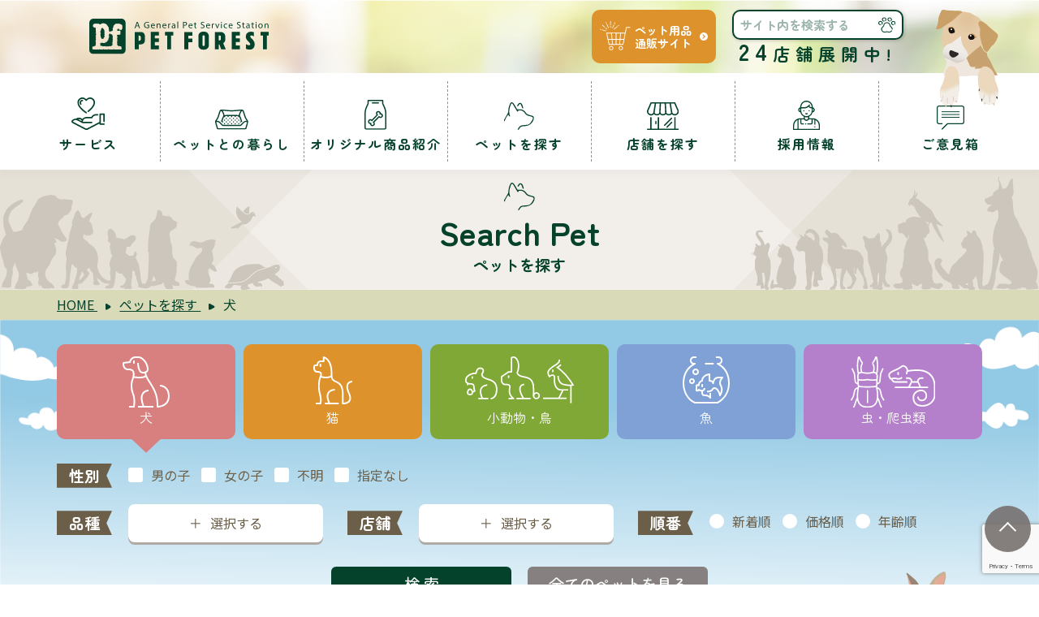

--- FILE ---
content_type: text/html; charset=UTF-8
request_url: https://petforest.co.jp/pet_cat/dog/
body_size: 20472
content:
<!DOCTYPE html>
<html lang="ja">

    <head prefix="og: http://ogp.me/ns# fb: http://ogp.me/ns/fb# article: http://ogp.me/ns/article#">
        <meta charset="UTF-8">
    <meta name="description" content="">
    <meta name="viewport" content="width=device-width,initial-scale=1">

    <meta property="og:site_name" content="ペットフォレスト">
    <meta property="og:title" content="犬 | ペットフォレスト">
          <meta property="og:type" content="article">
        <meta property="og:url" content="https://petforest.co.jp/pet_cat/dog/">
    <meta property="og:image" content="https://petforest.co.jp/cms/wp-content/themes/petforest-theme/images/og_image.png">
    <meta property="og:description" content="">
    <meta property="og:locale" content="ja_JP">
                  <!-- Google tag (gtag.js) -->
        <script async src="https://www.googletagmanager.com/gtag/js?id=G-RNE272WQP3"></script>
        <script>
          window.dataLayer = window.dataLayer || [];

          function gtag() {
            dataLayer.push(arguments);
          }
          gtag('js', new Date());
          gtag('config', 'G-RNE272WQP3');
        </script>
              <title>犬 | ペットフォレスト</title>
<meta name='robots' content='max-image-preview:large' />
<link rel='dns-prefetch' href='//ajax.googleapis.com' />
<link rel='dns-prefetch' href='//maps.googleapis.com' />
<link rel='dns-prefetch' href='//ajaxzip3.github.io' />
<link rel="alternate" type="application/rss+xml" title="ペットフォレスト &raquo; 犬 ペットカテゴリー のフィード" href="https://petforest.co.jp/pet_cat/dog/feed/" />
<style id='wp-img-auto-sizes-contain-inline-css' type='text/css'>
img:is([sizes=auto i],[sizes^="auto," i]){contain-intrinsic-size:3000px 1500px}
/*# sourceURL=wp-img-auto-sizes-contain-inline-css */
</style>
<style id='wp-emoji-styles-inline-css' type='text/css'>

	img.wp-smiley, img.emoji {
		display: inline !important;
		border: none !important;
		box-shadow: none !important;
		height: 1em !important;
		width: 1em !important;
		margin: 0 0.07em !important;
		vertical-align: -0.1em !important;
		background: none !important;
		padding: 0 !important;
	}
/*# sourceURL=wp-emoji-styles-inline-css */
</style>
<style id='wp-block-library-inline-css' type='text/css'>
:root{--wp-block-synced-color:#7a00df;--wp-block-synced-color--rgb:122,0,223;--wp-bound-block-color:var(--wp-block-synced-color);--wp-editor-canvas-background:#ddd;--wp-admin-theme-color:#007cba;--wp-admin-theme-color--rgb:0,124,186;--wp-admin-theme-color-darker-10:#006ba1;--wp-admin-theme-color-darker-10--rgb:0,107,160.5;--wp-admin-theme-color-darker-20:#005a87;--wp-admin-theme-color-darker-20--rgb:0,90,135;--wp-admin-border-width-focus:2px}@media (min-resolution:192dpi){:root{--wp-admin-border-width-focus:1.5px}}.wp-element-button{cursor:pointer}:root .has-very-light-gray-background-color{background-color:#eee}:root .has-very-dark-gray-background-color{background-color:#313131}:root .has-very-light-gray-color{color:#eee}:root .has-very-dark-gray-color{color:#313131}:root .has-vivid-green-cyan-to-vivid-cyan-blue-gradient-background{background:linear-gradient(135deg,#00d084,#0693e3)}:root .has-purple-crush-gradient-background{background:linear-gradient(135deg,#34e2e4,#4721fb 50%,#ab1dfe)}:root .has-hazy-dawn-gradient-background{background:linear-gradient(135deg,#faaca8,#dad0ec)}:root .has-subdued-olive-gradient-background{background:linear-gradient(135deg,#fafae1,#67a671)}:root .has-atomic-cream-gradient-background{background:linear-gradient(135deg,#fdd79a,#004a59)}:root .has-nightshade-gradient-background{background:linear-gradient(135deg,#330968,#31cdcf)}:root .has-midnight-gradient-background{background:linear-gradient(135deg,#020381,#2874fc)}:root{--wp--preset--font-size--normal:16px;--wp--preset--font-size--huge:42px}.has-regular-font-size{font-size:1em}.has-larger-font-size{font-size:2.625em}.has-normal-font-size{font-size:var(--wp--preset--font-size--normal)}.has-huge-font-size{font-size:var(--wp--preset--font-size--huge)}.has-text-align-center{text-align:center}.has-text-align-left{text-align:left}.has-text-align-right{text-align:right}.has-fit-text{white-space:nowrap!important}#end-resizable-editor-section{display:none}.aligncenter{clear:both}.items-justified-left{justify-content:flex-start}.items-justified-center{justify-content:center}.items-justified-right{justify-content:flex-end}.items-justified-space-between{justify-content:space-between}.screen-reader-text{border:0;clip-path:inset(50%);height:1px;margin:-1px;overflow:hidden;padding:0;position:absolute;width:1px;word-wrap:normal!important}.screen-reader-text:focus{background-color:#ddd;clip-path:none;color:#444;display:block;font-size:1em;height:auto;left:5px;line-height:normal;padding:15px 23px 14px;text-decoration:none;top:5px;width:auto;z-index:100000}html :where(.has-border-color){border-style:solid}html :where([style*=border-top-color]){border-top-style:solid}html :where([style*=border-right-color]){border-right-style:solid}html :where([style*=border-bottom-color]){border-bottom-style:solid}html :where([style*=border-left-color]){border-left-style:solid}html :where([style*=border-width]){border-style:solid}html :where([style*=border-top-width]){border-top-style:solid}html :where([style*=border-right-width]){border-right-style:solid}html :where([style*=border-bottom-width]){border-bottom-style:solid}html :where([style*=border-left-width]){border-left-style:solid}html :where(img[class*=wp-image-]){height:auto;max-width:100%}:where(figure){margin:0 0 1em}html :where(.is-position-sticky){--wp-admin--admin-bar--position-offset:var(--wp-admin--admin-bar--height,0px)}@media screen and (max-width:600px){html :where(.is-position-sticky){--wp-admin--admin-bar--position-offset:0px}}

/*# sourceURL=wp-block-library-inline-css */
</style><style id='global-styles-inline-css' type='text/css'>
:root{--wp--preset--aspect-ratio--square: 1;--wp--preset--aspect-ratio--4-3: 4/3;--wp--preset--aspect-ratio--3-4: 3/4;--wp--preset--aspect-ratio--3-2: 3/2;--wp--preset--aspect-ratio--2-3: 2/3;--wp--preset--aspect-ratio--16-9: 16/9;--wp--preset--aspect-ratio--9-16: 9/16;--wp--preset--color--black: #000000;--wp--preset--color--cyan-bluish-gray: #abb8c3;--wp--preset--color--white: #ffffff;--wp--preset--color--pale-pink: #f78da7;--wp--preset--color--vivid-red: #cf2e2e;--wp--preset--color--luminous-vivid-orange: #ff6900;--wp--preset--color--luminous-vivid-amber: #fcb900;--wp--preset--color--light-green-cyan: #7bdcb5;--wp--preset--color--vivid-green-cyan: #00d084;--wp--preset--color--pale-cyan-blue: #8ed1fc;--wp--preset--color--vivid-cyan-blue: #0693e3;--wp--preset--color--vivid-purple: #9b51e0;--wp--preset--gradient--vivid-cyan-blue-to-vivid-purple: linear-gradient(135deg,rgb(6,147,227) 0%,rgb(155,81,224) 100%);--wp--preset--gradient--light-green-cyan-to-vivid-green-cyan: linear-gradient(135deg,rgb(122,220,180) 0%,rgb(0,208,130) 100%);--wp--preset--gradient--luminous-vivid-amber-to-luminous-vivid-orange: linear-gradient(135deg,rgb(252,185,0) 0%,rgb(255,105,0) 100%);--wp--preset--gradient--luminous-vivid-orange-to-vivid-red: linear-gradient(135deg,rgb(255,105,0) 0%,rgb(207,46,46) 100%);--wp--preset--gradient--very-light-gray-to-cyan-bluish-gray: linear-gradient(135deg,rgb(238,238,238) 0%,rgb(169,184,195) 100%);--wp--preset--gradient--cool-to-warm-spectrum: linear-gradient(135deg,rgb(74,234,220) 0%,rgb(151,120,209) 20%,rgb(207,42,186) 40%,rgb(238,44,130) 60%,rgb(251,105,98) 80%,rgb(254,248,76) 100%);--wp--preset--gradient--blush-light-purple: linear-gradient(135deg,rgb(255,206,236) 0%,rgb(152,150,240) 100%);--wp--preset--gradient--blush-bordeaux: linear-gradient(135deg,rgb(254,205,165) 0%,rgb(254,45,45) 50%,rgb(107,0,62) 100%);--wp--preset--gradient--luminous-dusk: linear-gradient(135deg,rgb(255,203,112) 0%,rgb(199,81,192) 50%,rgb(65,88,208) 100%);--wp--preset--gradient--pale-ocean: linear-gradient(135deg,rgb(255,245,203) 0%,rgb(182,227,212) 50%,rgb(51,167,181) 100%);--wp--preset--gradient--electric-grass: linear-gradient(135deg,rgb(202,248,128) 0%,rgb(113,206,126) 100%);--wp--preset--gradient--midnight: linear-gradient(135deg,rgb(2,3,129) 0%,rgb(40,116,252) 100%);--wp--preset--font-size--small: 13px;--wp--preset--font-size--medium: 20px;--wp--preset--font-size--large: 36px;--wp--preset--font-size--x-large: 42px;--wp--preset--spacing--20: 0.44rem;--wp--preset--spacing--30: 0.67rem;--wp--preset--spacing--40: 1rem;--wp--preset--spacing--50: 1.5rem;--wp--preset--spacing--60: 2.25rem;--wp--preset--spacing--70: 3.38rem;--wp--preset--spacing--80: 5.06rem;--wp--preset--shadow--natural: 6px 6px 9px rgba(0, 0, 0, 0.2);--wp--preset--shadow--deep: 12px 12px 50px rgba(0, 0, 0, 0.4);--wp--preset--shadow--sharp: 6px 6px 0px rgba(0, 0, 0, 0.2);--wp--preset--shadow--outlined: 6px 6px 0px -3px rgb(255, 255, 255), 6px 6px rgb(0, 0, 0);--wp--preset--shadow--crisp: 6px 6px 0px rgb(0, 0, 0);}:where(.is-layout-flex){gap: 0.5em;}:where(.is-layout-grid){gap: 0.5em;}body .is-layout-flex{display: flex;}.is-layout-flex{flex-wrap: wrap;align-items: center;}.is-layout-flex > :is(*, div){margin: 0;}body .is-layout-grid{display: grid;}.is-layout-grid > :is(*, div){margin: 0;}:where(.wp-block-columns.is-layout-flex){gap: 2em;}:where(.wp-block-columns.is-layout-grid){gap: 2em;}:where(.wp-block-post-template.is-layout-flex){gap: 1.25em;}:where(.wp-block-post-template.is-layout-grid){gap: 1.25em;}.has-black-color{color: var(--wp--preset--color--black) !important;}.has-cyan-bluish-gray-color{color: var(--wp--preset--color--cyan-bluish-gray) !important;}.has-white-color{color: var(--wp--preset--color--white) !important;}.has-pale-pink-color{color: var(--wp--preset--color--pale-pink) !important;}.has-vivid-red-color{color: var(--wp--preset--color--vivid-red) !important;}.has-luminous-vivid-orange-color{color: var(--wp--preset--color--luminous-vivid-orange) !important;}.has-luminous-vivid-amber-color{color: var(--wp--preset--color--luminous-vivid-amber) !important;}.has-light-green-cyan-color{color: var(--wp--preset--color--light-green-cyan) !important;}.has-vivid-green-cyan-color{color: var(--wp--preset--color--vivid-green-cyan) !important;}.has-pale-cyan-blue-color{color: var(--wp--preset--color--pale-cyan-blue) !important;}.has-vivid-cyan-blue-color{color: var(--wp--preset--color--vivid-cyan-blue) !important;}.has-vivid-purple-color{color: var(--wp--preset--color--vivid-purple) !important;}.has-black-background-color{background-color: var(--wp--preset--color--black) !important;}.has-cyan-bluish-gray-background-color{background-color: var(--wp--preset--color--cyan-bluish-gray) !important;}.has-white-background-color{background-color: var(--wp--preset--color--white) !important;}.has-pale-pink-background-color{background-color: var(--wp--preset--color--pale-pink) !important;}.has-vivid-red-background-color{background-color: var(--wp--preset--color--vivid-red) !important;}.has-luminous-vivid-orange-background-color{background-color: var(--wp--preset--color--luminous-vivid-orange) !important;}.has-luminous-vivid-amber-background-color{background-color: var(--wp--preset--color--luminous-vivid-amber) !important;}.has-light-green-cyan-background-color{background-color: var(--wp--preset--color--light-green-cyan) !important;}.has-vivid-green-cyan-background-color{background-color: var(--wp--preset--color--vivid-green-cyan) !important;}.has-pale-cyan-blue-background-color{background-color: var(--wp--preset--color--pale-cyan-blue) !important;}.has-vivid-cyan-blue-background-color{background-color: var(--wp--preset--color--vivid-cyan-blue) !important;}.has-vivid-purple-background-color{background-color: var(--wp--preset--color--vivid-purple) !important;}.has-black-border-color{border-color: var(--wp--preset--color--black) !important;}.has-cyan-bluish-gray-border-color{border-color: var(--wp--preset--color--cyan-bluish-gray) !important;}.has-white-border-color{border-color: var(--wp--preset--color--white) !important;}.has-pale-pink-border-color{border-color: var(--wp--preset--color--pale-pink) !important;}.has-vivid-red-border-color{border-color: var(--wp--preset--color--vivid-red) !important;}.has-luminous-vivid-orange-border-color{border-color: var(--wp--preset--color--luminous-vivid-orange) !important;}.has-luminous-vivid-amber-border-color{border-color: var(--wp--preset--color--luminous-vivid-amber) !important;}.has-light-green-cyan-border-color{border-color: var(--wp--preset--color--light-green-cyan) !important;}.has-vivid-green-cyan-border-color{border-color: var(--wp--preset--color--vivid-green-cyan) !important;}.has-pale-cyan-blue-border-color{border-color: var(--wp--preset--color--pale-cyan-blue) !important;}.has-vivid-cyan-blue-border-color{border-color: var(--wp--preset--color--vivid-cyan-blue) !important;}.has-vivid-purple-border-color{border-color: var(--wp--preset--color--vivid-purple) !important;}.has-vivid-cyan-blue-to-vivid-purple-gradient-background{background: var(--wp--preset--gradient--vivid-cyan-blue-to-vivid-purple) !important;}.has-light-green-cyan-to-vivid-green-cyan-gradient-background{background: var(--wp--preset--gradient--light-green-cyan-to-vivid-green-cyan) !important;}.has-luminous-vivid-amber-to-luminous-vivid-orange-gradient-background{background: var(--wp--preset--gradient--luminous-vivid-amber-to-luminous-vivid-orange) !important;}.has-luminous-vivid-orange-to-vivid-red-gradient-background{background: var(--wp--preset--gradient--luminous-vivid-orange-to-vivid-red) !important;}.has-very-light-gray-to-cyan-bluish-gray-gradient-background{background: var(--wp--preset--gradient--very-light-gray-to-cyan-bluish-gray) !important;}.has-cool-to-warm-spectrum-gradient-background{background: var(--wp--preset--gradient--cool-to-warm-spectrum) !important;}.has-blush-light-purple-gradient-background{background: var(--wp--preset--gradient--blush-light-purple) !important;}.has-blush-bordeaux-gradient-background{background: var(--wp--preset--gradient--blush-bordeaux) !important;}.has-luminous-dusk-gradient-background{background: var(--wp--preset--gradient--luminous-dusk) !important;}.has-pale-ocean-gradient-background{background: var(--wp--preset--gradient--pale-ocean) !important;}.has-electric-grass-gradient-background{background: var(--wp--preset--gradient--electric-grass) !important;}.has-midnight-gradient-background{background: var(--wp--preset--gradient--midnight) !important;}.has-small-font-size{font-size: var(--wp--preset--font-size--small) !important;}.has-medium-font-size{font-size: var(--wp--preset--font-size--medium) !important;}.has-large-font-size{font-size: var(--wp--preset--font-size--large) !important;}.has-x-large-font-size{font-size: var(--wp--preset--font-size--x-large) !important;}
/*# sourceURL=global-styles-inline-css */
</style>

<style id='classic-theme-styles-inline-css' type='text/css'>
/*! This file is auto-generated */
.wp-block-button__link{color:#fff;background-color:#32373c;border-radius:9999px;box-shadow:none;text-decoration:none;padding:calc(.667em + 2px) calc(1.333em + 2px);font-size:1.125em}.wp-block-file__button{background:#32373c;color:#fff;text-decoration:none}
/*# sourceURL=/wp-includes/css/classic-themes.min.css */
</style>
<link rel='stylesheet' id='contact-form-7-css' href='https://petforest.co.jp/cms/wp-content/plugins/contact-form-7/includes/css/styles.css?ver=6.1' type='text/css' media='all' />
<link rel='stylesheet' id='wp-ulike-css' href='https://petforest.co.jp/cms/wp-content/plugins/wp-ulike/assets/css/wp-ulike.min.css?ver=4.7.9.1' type='text/css' media='all' />
<link rel='stylesheet' id='style-css' href='https://petforest.co.jp/cms/wp-content/themes/petforest-theme/style.min.css?ver=1754288604' type='text/css' media='all' />
<link rel="https://api.w.org/" href="https://petforest.co.jp/wp-json/" /><link rel="alternate" title="JSON" type="application/json" href="https://petforest.co.jp/wp-json/wp/v2/pet_cat/22" /><link rel="EditURI" type="application/rsd+xml" title="RSD" href="https://petforest.co.jp/cms/xmlrpc.php?rsd" />
<meta name="generator" content="WordPress 6.9" />
<noscript><style>.lazyload[data-src]{display:none !important;}</style></noscript><style>.lazyload{background-image:none !important;}.lazyload:before{background-image:none !important;}</style>    <style>.c-news__cat--195{background:#1e73be;}.c-news__cat--108{background:#de922b;}.c-news__cat--1{background:#d88080;}.c-news__cat--177{background:#05422b;}</style>    </head>

  <body id="top" class="archive tax-pet_cat term-dog term-22 wp-theme-petforest-theme">
    <div class="l-wrap">
      <header class="l-header">
        <div class="l-header__main">
          <div class="l-header__inner">
            <div class="l-header__logo"><a href="https://petforest.co.jp"><img src="[data-uri]" alt="ペットフォレスト" data-src="https://petforest.co.jp/cms/wp-content/themes/petforest-theme/images/logo.svg" decoding="async" class="lazyload"><noscript><img src="https://petforest.co.jp/cms/wp-content/themes/petforest-theme/images/logo.svg" alt="ペットフォレスト" data-eio="l"></noscript></a></div>            <div class="l-header-blocks u-sp-hide">
              <div class="l-header-blocks__wrap">
                <div class="l-header-blocks__item">
                  <a href="https://petforest.co.jp/35689/" target="_blank" class="c-btn-shop">
                    <span>ペット用品<br>通販サイト</span>
                    <div class="c-btn-shop__arrow"></div>
                  </a>
                </div>
                <div class="l-header-blocks__item">
                  <form method="get" action="https://www.google.co.jp/search" name="search_google" class="l-header-search">
                    <input type="hidden" value="www.petforest.co.jp" name="as_sitesearch">
                    <input type="hidden" name="ie" value="UTF-8">
                    <input type="hidden" name="oe" value="UTF-8">
                    <input type="text" name="q" class="c-search-txt" value="" placeholder="サイト内を検索する" maxlength="200">
                    <input type="image" name="submit" class="l-header-search__submit" src="https://petforest.co.jp/cms/wp-content/themes/petforest-theme/images/icon_footprint.svg" alt="" onclick="document.search_google.submit()">
                  </form>
                  <p class="l-header__stores"><span>24</span><span>店舗展開中!</span></p>
                </div>
                <div class="l-header-blocks__item">
                  <div class="l-header__dogillust"><img src="[data-uri]" alt="" data-src="https://petforest.co.jp/cms/wp-content/themes/petforest-theme/images/illust_dog01.svg" decoding="async" class="lazyload"><noscript><img src="https://petforest.co.jp/cms/wp-content/themes/petforest-theme/images/illust_dog01.svg" alt="" data-eio="l"></noscript></div>
                </div>
              </div>
            </div>
            <div class="l-header-blocks u-sp-show">
              <div class="l-header-blocks__wrap">
                <div class="l-header-blocks__item">
                  <p class="l-header__stores"><span>24</span><span>店舗<br>展開中!</span></p>
                </div>
                <div class="l-header-blocks__item">
                  <ul class="l-header__btns">
                    <li><a href="https://petforest.co.jp/35689/" target="_blank" class="c-btn-shop"></a></li>
                    <li>
                      <a href="javascript:void(0);" id="js-hamburger" class="c-hamburger">
                        <div class="c-hamburger__lines">
                          <span></span>
                          <span></span>
                          <span></span>
                        </div>
                      </a>
                    </li>
                  </ul>
                </div>
              </div>
            </div>
          </div>
        </div>
      </header>
      <!-- /.l-header -->
      <nav class="l-gmenu u-sp-hide">
        <ul class="l-gmenu__list">
          <li>
            <a href="https://petforest.co.jp/service/" class="l-gmenu__link">
              <div class="l-gmenu__box">
                <div class="l-gmenu__icon"><img src="[data-uri]" alt="" data-src="https://petforest.co.jp/cms/wp-content/themes/petforest-theme/images/icon_menu_service.svg" decoding="async" class="lazyload"><noscript><img src="https://petforest.co.jp/cms/wp-content/themes/petforest-theme/images/icon_menu_service.svg" alt="" data-eio="l"></noscript></div>
                <p class="l-gmenu__txt">サービス</p>
              </div>
            </a>
          </li>
          <li>
            <a href="https://petforest.co.jp/withpet/" class="l-gmenu__link">
              <div class="l-gmenu__box">
                <div class="l-gmenu__icon"><img src="[data-uri]" alt="" data-src="https://petforest.co.jp/cms/wp-content/themes/petforest-theme/images/icon_menu_life.svg" decoding="async" class="lazyload"><noscript><img src="https://petforest.co.jp/cms/wp-content/themes/petforest-theme/images/icon_menu_life.svg" alt="" data-eio="l"></noscript></div>
                <p class="l-gmenu__txt">ペットとの暮らし</p>
              </div>
            </a>
          </li>
          <li>
            <a href="https://petforest.co.jp/product/" class="l-gmenu__link">
              <div class="l-gmenu__box">
                <div class="l-gmenu__icon"><img src="[data-uri]" alt="" data-src="https://petforest.co.jp/cms/wp-content/themes/petforest-theme/images/icon_menu_items.svg" decoding="async" class="lazyload"><noscript><img src="https://petforest.co.jp/cms/wp-content/themes/petforest-theme/images/icon_menu_items.svg" alt="" data-eio="l"></noscript></div>
                <p class="l-gmenu__txt">オリジナル商品紹介</p>
              </div>
            </a>
          </li>
          <li>
            <a href="https://petforest.co.jp/pet/" class="l-gmenu__link">
              <div class="l-gmenu__box">
                <div class="l-gmenu__icon"><img src="[data-uri]" alt="" data-src="https://petforest.co.jp/cms/wp-content/themes/petforest-theme/images/icon_menu_search_pet.svg" decoding="async" class="lazyload"><noscript><img src="https://petforest.co.jp/cms/wp-content/themes/petforest-theme/images/icon_menu_search_pet.svg" alt="" data-eio="l"></noscript></div>
                <p class="l-gmenu__txt">ペットを探す</p>
              </div>
            </a>
          </li>
          <li>
            <a href="https://petforest.co.jp/shop/" class="l-gmenu__link">
              <div class="l-gmenu__box">
                <div class="l-gmenu__icon"><img src="[data-uri]" alt="" data-src="https://petforest.co.jp/cms/wp-content/themes/petforest-theme/images/icon_menu_search_shop.svg" decoding="async" class="lazyload"><noscript><img src="https://petforest.co.jp/cms/wp-content/themes/petforest-theme/images/icon_menu_search_shop.svg" alt="" data-eio="l"></noscript></div>
                <p class="l-gmenu__txt">店舗を探す</p>
              </div>
            </a>
          </li>
          <li>
            <a href="https://petforest.co.jp/recruit/" class="l-gmenu__link">
              <div class="l-gmenu__box">
                <div class="l-gmenu__icon"><img src="[data-uri]" alt="" data-src="https://petforest.co.jp/cms/wp-content/themes/petforest-theme/images/icon_menu_recruit.svg" decoding="async" class="lazyload"><noscript><img src="https://petforest.co.jp/cms/wp-content/themes/petforest-theme/images/icon_menu_recruit.svg" alt="" data-eio="l"></noscript></div>
                <p class="l-gmenu__txt">採用情報</p>
              </div>
            </a>
          </li>
          <li>
            <a href="https://petforest.co.jp/contact/" class="l-gmenu__link">
              <div class="l-gmenu__box">
                <div class="l-gmenu__icon"><img src="[data-uri]" alt="" data-src="https://petforest.co.jp/cms/wp-content/themes/petforest-theme/images/icon_menu_comment.svg" decoding="async" class="lazyload"><noscript><img src="https://petforest.co.jp/cms/wp-content/themes/petforest-theme/images/icon_menu_comment.svg" alt="" data-eio="l"></noscript></div>
                <p class="l-gmenu__txt">ご意見箱</p>
              </div>
            </a>
          </li>
        </ul>
      </nav>
      <div class="p-spmenu js-hamburger-menu">
        <nav class="p-spmenu-mainmenu">
          <ul class="p-spmenu-mainmenu__list">
            <li>
              <a href="https://petforest.co.jp/service/" class="p-spmenu-mainmenu__link">
                <div class="p-spmenu-mainmenu__icon"><img src="[data-uri]" alt="" data-src="https://petforest.co.jp/cms/wp-content/themes/petforest-theme/images/icon_menu_service.svg" decoding="async" class="lazyload"><noscript><img src="https://petforest.co.jp/cms/wp-content/themes/petforest-theme/images/icon_menu_service.svg" alt="" data-eio="l"></noscript></div>
                <p class="p-spmenu-mainmenu__txt">サービス</p>
              </a>
            </li>
            <li>
              <a href="https://petforest.co.jp/withpet/" class="p-spmenu-mainmenu__link">
                <div class="p-spmenu-mainmenu__icon"><img src="[data-uri]" alt="" data-src="https://petforest.co.jp/cms/wp-content/themes/petforest-theme/images/icon_menu_life.svg" decoding="async" class="lazyload"><noscript><img src="https://petforest.co.jp/cms/wp-content/themes/petforest-theme/images/icon_menu_life.svg" alt="" data-eio="l"></noscript></div>
                <p class="p-spmenu-mainmenu__txt">ペットとの暮らし</p>
              </a>
            </li>
            <li>
              <a href="https://petforest.co.jp/product/" class="p-spmenu-mainmenu__link">
                <div class="p-spmenu-mainmenu__icon"><img src="[data-uri]" alt="" data-src="https://petforest.co.jp/cms/wp-content/themes/petforest-theme/images/icon_menu_items.svg" decoding="async" class="lazyload"><noscript><img src="https://petforest.co.jp/cms/wp-content/themes/petforest-theme/images/icon_menu_items.svg" alt="" data-eio="l"></noscript></div>
                <p class="p-spmenu-mainmenu__txt">オリジナル商品紹介</p>
              </a>
            </li>
            <li>
              <a href="https://petforest.co.jp/pet/" class="p-spmenu-mainmenu__link">
                <div class="p-spmenu-mainmenu__icon"><img src="[data-uri]" alt="" data-src="https://petforest.co.jp/cms/wp-content/themes/petforest-theme/images/icon_menu_search_pet.svg" decoding="async" class="lazyload"><noscript><img src="https://petforest.co.jp/cms/wp-content/themes/petforest-theme/images/icon_menu_search_pet.svg" alt="" data-eio="l"></noscript></div>
                <p class="p-spmenu-mainmenu__txt">ペットを探す</p>
              </a>
            </li>
            <li>
              <a href="https://petforest.co.jp/shop/" class="p-spmenu-mainmenu__link">
                <div class="p-spmenu-mainmenu__icon"><img src="[data-uri]" alt="" data-src="https://petforest.co.jp/cms/wp-content/themes/petforest-theme/images/icon_menu_search_shop.svg" decoding="async" class="lazyload"><noscript><img src="https://petforest.co.jp/cms/wp-content/themes/petforest-theme/images/icon_menu_search_shop.svg" alt="" data-eio="l"></noscript></div>
                <p class="p-spmenu-mainmenu__txt">店舗を探す</p>
              </a>
            </li>
            <li>
              <a href="https://petforest.co.jp/recruit/" class="p-spmenu-mainmenu__link">
                <div class="p-spmenu-mainmenu__icon"><img src="[data-uri]" alt="" data-src="https://petforest.co.jp/cms/wp-content/themes/petforest-theme/images/icon_menu_recruit.svg" decoding="async" class="lazyload"><noscript><img src="https://petforest.co.jp/cms/wp-content/themes/petforest-theme/images/icon_menu_recruit.svg" alt="" data-eio="l"></noscript></div>
                <p class="p-spmenu-mainmenu__txt">採用情報</p>
              </a>
            </li>
            <li>
              <a href="https://petforest.co.jp/contact/" class="p-spmenu-mainmenu__link">
                <div class="p-spmenu-mainmenu__icon"><img src="[data-uri]" alt="" data-src="https://petforest.co.jp/cms/wp-content/themes/petforest-theme/images/icon_menu_comment.svg" decoding="async" class="lazyload"><noscript><img src="https://petforest.co.jp/cms/wp-content/themes/petforest-theme/images/icon_menu_comment.svg" alt="" data-eio="l"></noscript></div>
                <p class="p-spmenu-mainmenu__txt">ご意見箱</p>
              </a>
            </li>
          </ul>
        </nav>
        <div class="p-spmenu__inner">
          <form method="get" action="https://www.google.co.jp/search" name="search_google" class="p-spmenu-form">
            <input type="hidden" value="www.petforest.co.jp" name="as_sitesearch">
            <input type="hidden" name="ie" value="UTF-8">
            <input type="hidden" name="oe" value="UTF-8">
            <input type="text" name="q" class="c-search-txt" value="" placeholder="サイト内を検索する" maxlength="200">
            <input type="image" name="submit" class="p-spmenu-form__submit" src="https://petforest.co.jp/cms/wp-content/themes/petforest-theme/images/icon_footprint.svg" alt="" onclick="document.search_google.submit()">
          </form>
          <ul class="p-spmenu__menu01 u-font-gothic">
            <li><a href="https://petforest.co.jp/recruit-job/">獣医師募集</a></li>
          </ul>
          <div class="p-spmenu-corporation-menu">
            <p class="p-spmenu-corporation-menu__heading">法人様向け情報</p>
            <ul class="p-spmenu-corporation-menu__list u-font-gothic">
              <li><a href="https://petforest.co.jp/recruit-tenant/">動物病院テナント募集</a></li>
              <li><a href="https://petforest.co.jp/recruit-property/">店舗物件情報</a></li>
            </ul>
          </div>
          <ul class="p-spmenu__submenu u-font-gothic">
            <li><a href="https://petforest.co.jp/company/">会社案内</a></li>
            <li><a href="https://petforest.co.jp/recruit/">採用情報</a></li>
            <li><a href="https://petforest.co.jp/service/">お役立ち・お楽しみコンテンツ</a></li>
            <li><a href="https://petforest.co.jp/sitemap/">サイトマップ</a></li>
            <li><a href="https://petforest.co.jp/privacy-policy/">プライバシーポリシー</a></li>
            <li><a href="https://petforest.co.jp/link/">リンク集</a></li>
            <li><a href="https://petforest.co.jp/term/">サイトご利用にあたり</a></li>
          </ul>
        </div>
      </div>    <header class="p-page-header">
      <div class="p-page-header__box u-fw-bold">
        <div class="p-page-header__icon"><img src="[data-uri]" alt="" data-src="https://petforest.co.jp/cms/wp-content/themes/petforest-theme/images/icon_menu_search_pet.svg" decoding="async" class="lazyload"><noscript><img src="https://petforest.co.jp/cms/wp-content/themes/petforest-theme/images/icon_menu_search_pet.svg" alt="" data-eio="l"></noscript></div>
        <h1 class="c-txt u-fz03 u-m0 u-lh13">Search Pet</h1>
        <p class="c-txt u-fz04 u-m0">ペットを探す</p>
      </div>
    </header>
      <nav class="l-breadcrumbs u-font-gothic">
    <div class="l-container">
      
  <ol itemscope itemtype="http://schema.org/BreadcrumbList" class="l-breadcrumbs-list">
    <li itemprop="itemListElement" itemscope itemtype="http://schema.org/ListItem" class="l-breadcrumbs-list__item l-breadcrumbs-list__item--home">
      <a itemprop="item" href="https://petforest.co.jp/">
        <span itemprop="name">
          HOME
        </span>
      </a>
      <meta itemprop="position" content="1" />
    </li>
  
      <li itemprop="itemListElement" itemscope itemtype="http://schema.org/ListItem" class="l-breadcrumbs-list__item l-breadcrumbs-list__item--current">
        <a itemprop="item" href="https://petforest.co.jp/pet/">
          <span itemprop="name">
            ペットを探す
          </span>
        </a>
        <meta itemprop="position" content="2" />
      </li>
      
    <li itemprop="itemListElement" itemscope itemtype="http://schema.org/ListItem" class="l-breadcrumbs-list__item l-breadcrumbs-list__item--current">
        <span itemprop="name">
          犬
        </span>
        <meta itemprop="position" content="3" />
    </li>
    </ol>    </div>
  </nav>
    <div class="l-contents">
      <div class="p-page p-page-pet u-pt0">
        <div class="p-page-pet__search">
  <div class="l-container">
    <form action="https://petforest.co.jp" class="c-pet-search-form" method="get">
      <input type="hidden" name="post_type" value="pet">
      <input type="hidden" name="s" value="">
      <ul class="c-pet-search-form-cats">
                  <li>
                        <input type="radio" name="maintype" class="js-catpet" id="dog" value="dog"  checked>
            <label for="dog" class="c-pet-search-form-cats__label c-pet-search-form-cats__label--dog">
              <i class="c-pet-search-form-cats__illust"><img src="[data-uri]" alt="" data-src="https://petforest.co.jp/cms/wp-content/themes/petforest-theme/images/illust_search_dog.svg" decoding="async" class="lazyload"><noscript><img src="https://petforest.co.jp/cms/wp-content/themes/petforest-theme/images/illust_search_dog.svg" alt="" data-eio="l"></noscript></i>
              <span class="c-pet-search-form-cats__txt">犬</span>
            </label>
          </li>
                  <li>
                        <input type="radio" name="maintype" class="js-catpet" id="cat" value="cat" >
            <label for="cat" class="c-pet-search-form-cats__label c-pet-search-form-cats__label--cat">
              <i class="c-pet-search-form-cats__illust"><img src="[data-uri]" alt="" data-src="https://petforest.co.jp/cms/wp-content/themes/petforest-theme/images/illust_search_cat.svg" decoding="async" class="lazyload"><noscript><img src="https://petforest.co.jp/cms/wp-content/themes/petforest-theme/images/illust_search_cat.svg" alt="" data-eio="l"></noscript></i>
              <span class="c-pet-search-form-cats__txt">猫</span>
            </label>
          </li>
                  <li>
                        <input type="radio" name="maintype" class="js-catpet" id="small" value="small" >
            <label for="small" class="c-pet-search-form-cats__label c-pet-search-form-cats__label--small">
              <i class="c-pet-search-form-cats__illust"><img src="[data-uri]" alt="" data-src="https://petforest.co.jp/cms/wp-content/themes/petforest-theme/images/illust_search_small.svg" decoding="async" class="lazyload"><noscript><img src="https://petforest.co.jp/cms/wp-content/themes/petforest-theme/images/illust_search_small.svg" alt="" data-eio="l"></noscript></i>
              <span class="c-pet-search-form-cats__txt">小動物・鳥</span>
            </label>
          </li>
                  <li>
                        <input type="radio" name="maintype" class="js-catpet" id="fish" value="fish" >
            <label for="fish" class="c-pet-search-form-cats__label c-pet-search-form-cats__label--fish">
              <i class="c-pet-search-form-cats__illust"><img src="[data-uri]" alt="" data-src="https://petforest.co.jp/cms/wp-content/themes/petforest-theme/images/illust_search_fish.svg" decoding="async" class="lazyload"><noscript><img src="https://petforest.co.jp/cms/wp-content/themes/petforest-theme/images/illust_search_fish.svg" alt="" data-eio="l"></noscript></i>
              <span class="c-pet-search-form-cats__txt">魚</span>
            </label>
          </li>
                  <li>
                        <input type="radio" name="maintype" class="js-catpet" id="insect" value="insect" >
            <label for="insect" class="c-pet-search-form-cats__label c-pet-search-form-cats__label--insect">
              <i class="c-pet-search-form-cats__illust"><img src="[data-uri]" alt="" data-src="https://petforest.co.jp/cms/wp-content/themes/petforest-theme/images/illust_search_insect.svg" decoding="async" class="lazyload"><noscript><img src="https://petforest.co.jp/cms/wp-content/themes/petforest-theme/images/illust_search_insect.svg" alt="" data-eio="l"></noscript></i>
              <span class="c-pet-search-form-cats__txt">虫・爬虫類</span>
            </label>
          </li>
              </ul>
      <div class="c-pet-search-form__block">
        <div class="c-pet-search-form__box c-pet-search-form__box--type01">
          <p class="c-pet-search-form__label">性別</p>
          <div class="c-pet-search-form__content c-pet-search-form__content--type01">
            <span class="c-pet-search-form__check u-font-gothic">
                            <input type="checkbox" name="gender[]" id="male" value="male" >
              <label for="male">男の子</label>
            </span>
            <span class="c-pet-search-form__check u-font-gothic">
                            <input type="checkbox" name="gender[]" id="female" value="female" >
              <label for="female">女の子</label>
            </span>
            <span class="c-pet-search-form__check u-font-gothic">
                            <input type="checkbox" name="gender[]" id="unknown" value="unknown" >
              <label for="unknown">不明</label>
            </span>
            <span class="c-pet-search-form__check u-font-gothic">
                            <input type="checkbox" name="gender[]" id="unspecifled" value="unspecifled" >
              <label for="unspecifled">指定なし</label>
            </span>
          </div>
        </div>
      </div>
      <div class="c-pet-search-form__block">
        <div class="c-pet-search-form-items">
          <div class="c-pet-search-form-items__item">
            <div class="c-pet-search-form__box">
              <p class="c-pet-search-form__label">品種</p>
              <div class="c-pet-search-form__content">
                                <p class="c-pet-search-form__select-message u-font-gothic js-catpet-message"  style="display: none;">カテゴリー（例：犬）をクリックすると品種の選択ができます。</p>
                <div class="c-pet-search-form__selectwrap">
                                                          <div id="%e3%83%99%e3%82%bf" class="c-pet-search-form__selectbox js-catpet-target" >
                      <a href="javascript:void(0);" class="c-pet-search-form-select-btn u-font-gothic js-form-select">
                        <div class="c-pet-search-form-select-btn__box">選択する</div>
                      </a>
                      <div class="c-pet-search-form-sub-select js-form-select-box">
                        <div class="c-pet-search-form-sub-select__wrap">
                                                  </div>
                        <a href="javascript:void(0);" class="c-pet-search-form-sub-select__close js-form-select-close">閉じる</a>
                      </div>
                    </div>
                                                          <div id="dog" class="c-pet-search-form__selectbox js-catpet-target"  style="display: block;">
                      <a href="javascript:void(0);" class="c-pet-search-form-select-btn u-font-gothic js-form-select">
                        <div class="c-pet-search-form-select-btn__box">選択する</div>
                      </a>
                      <div class="c-pet-search-form-sub-select js-form-select-box">
                        <div class="c-pet-search-form-sub-select__wrap">
                                                      <span class="c-pet-search-form__check c-pet-search-form__check--type01 u-font-gothic">
                                                            <input type="checkbox" name="pet_cat[]" id="%e3%83%a9%e3%83%96%e3%83%a9%e3%83%89%e3%83%bc%e3%83%ab%e3%83%bb%e3%83%ac%e3%83%88%e3%83%aa%e3%83%bc%e3%83%90%e3%83%bc" value="%e3%83%a9%e3%83%96%e3%83%a9%e3%83%89%e3%83%bc%e3%83%ab%e3%83%bb%e3%83%ac%e3%83%88%e3%83%aa%e3%83%bc%e3%83%90%e3%83%bc" >
                              <label for="%e3%83%a9%e3%83%96%e3%83%a9%e3%83%89%e3%83%bc%e3%83%ab%e3%83%bb%e3%83%ac%e3%83%88%e3%83%aa%e3%83%bc%e3%83%90%e3%83%bc">ラブラドール・レトリーバー</label>
                            </span>
                                                      <span class="c-pet-search-form__check c-pet-search-form__check--type01 u-font-gothic">
                                                            <input type="checkbox" name="pet_cat[]" id="%e3%81%9d%e3%81%ae%e4%bb%96" value="%e3%81%9d%e3%81%ae%e4%bb%96" >
                              <label for="%e3%81%9d%e3%81%ae%e4%bb%96">その他</label>
                            </span>
                                                      <span class="c-pet-search-form__check c-pet-search-form__check--type01 u-font-gothic">
                                                            <input type="checkbox" name="pet_cat[]" id="%e3%83%91%e3%83%94%e3%83%a8%e3%83%b3" value="%e3%83%91%e3%83%94%e3%83%a8%e3%83%b3" >
                              <label for="%e3%83%91%e3%83%94%e3%83%a8%e3%83%b3">パピヨン</label>
                            </span>
                                                      <span class="c-pet-search-form__check c-pet-search-form__check--type01 u-font-gothic">
                                                            <input type="checkbox" name="pet_cat[]" id="%e3%82%ab%e3%83%8b%e3%83%b3%e3%83%98%e3%83%b3%e3%83%80%e3%83%83%e3%82%af%e3%82%b9" value="%e3%82%ab%e3%83%8b%e3%83%b3%e3%83%98%e3%83%b3%e3%83%80%e3%83%83%e3%82%af%e3%82%b9" >
                              <label for="%e3%82%ab%e3%83%8b%e3%83%b3%e3%83%98%e3%83%b3%e3%83%80%e3%83%83%e3%82%af%e3%82%b9">カニンヘンダックス</label>
                            </span>
                                                      <span class="c-pet-search-form__check c-pet-search-form__check--type01 u-font-gothic">
                                                            <input type="checkbox" name="pet_cat[]" id="%e3%82%b8%e3%83%a3%e3%83%83%e3%82%af%e3%83%a9%e3%83%83%e3%82%bb%e3%83%ab" value="%e3%82%b8%e3%83%a3%e3%83%83%e3%82%af%e3%83%a9%e3%83%83%e3%82%bb%e3%83%ab" >
                              <label for="%e3%82%b8%e3%83%a3%e3%83%83%e3%82%af%e3%83%a9%e3%83%83%e3%82%bb%e3%83%ab">ジャックラッセル</label>
                            </span>
                                                      <span class="c-pet-search-form__check c-pet-search-form__check--type01 u-font-gothic">
                                                            <input type="checkbox" name="pet_cat[]" id="%e3%83%9f%e3%83%8b%e3%83%81%e3%83%a5%e3%82%a2%e3%83%94%e3%83%b3%e3%82%b7%e3%83%a3%e3%83%bc" value="%e3%83%9f%e3%83%8b%e3%83%81%e3%83%a5%e3%82%a2%e3%83%94%e3%83%b3%e3%82%b7%e3%83%a3%e3%83%bc" >
                              <label for="%e3%83%9f%e3%83%8b%e3%83%81%e3%83%a5%e3%82%a2%e3%83%94%e3%83%b3%e3%82%b7%e3%83%a3%e3%83%bc">ミニチュアピンシャー</label>
                            </span>
                                                      <span class="c-pet-search-form__check c-pet-search-form__check--type01 u-font-gothic">
                                                            <input type="checkbox" name="pet_cat[]" id="%e3%82%ad%e3%83%a3%e3%83%90%e3%83%aa%e3%82%a2%e3%82%ad%e3%83%b3%e3%82%b0%e3%83%81%e3%83%a3%e3%83%bc%e3%83%ab%e3%82%ba%e3%82%b9%e3%83%91%e3%83%8b%e3%82%a8%e3%83%ab" value="%e3%82%ad%e3%83%a3%e3%83%90%e3%83%aa%e3%82%a2%e3%82%ad%e3%83%b3%e3%82%b0%e3%83%81%e3%83%a3%e3%83%bc%e3%83%ab%e3%82%ba%e3%82%b9%e3%83%91%e3%83%8b%e3%82%a8%e3%83%ab" >
                              <label for="%e3%82%ad%e3%83%a3%e3%83%90%e3%83%aa%e3%82%a2%e3%82%ad%e3%83%b3%e3%82%b0%e3%83%81%e3%83%a3%e3%83%bc%e3%83%ab%e3%82%ba%e3%82%b9%e3%83%91%e3%83%8b%e3%82%a8%e3%83%ab">キャバリアキングチャールズスパニエル</label>
                            </span>
                                                      <span class="c-pet-search-form__check c-pet-search-form__check--type01 u-font-gothic">
                                                            <input type="checkbox" name="pet_cat[]" id="mix%e7%8a%ac" value="mix%e7%8a%ac" >
                              <label for="mix%e7%8a%ac">MIX犬</label>
                            </span>
                                                      <span class="c-pet-search-form__check c-pet-search-form__check--type01 u-font-gothic">
                                                            <input type="checkbox" name="pet_cat[]" id="%e3%82%b4%e3%83%bc%e3%83%ab%e3%83%87%e3%83%b3%e3%83%ac%e3%83%88%e3%83%aa%e3%83%90%e3%83%bc" value="%e3%82%b4%e3%83%bc%e3%83%ab%e3%83%87%e3%83%b3%e3%83%ac%e3%83%88%e3%83%aa%e3%83%90%e3%83%bc" >
                              <label for="%e3%82%b4%e3%83%bc%e3%83%ab%e3%83%87%e3%83%b3%e3%83%ac%e3%83%88%e3%83%aa%e3%83%90%e3%83%bc">ゴールデンレトリバー</label>
                            </span>
                                                      <span class="c-pet-search-form__check c-pet-search-form__check--type01 u-font-gothic">
                                                            <input type="checkbox" name="pet_cat[]" id="%e3%83%93%e3%82%b7%e3%83%a7%e3%83%b3%e3%83%95%e3%83%aa%e3%83%bc%e3%82%bc" value="%e3%83%93%e3%82%b7%e3%83%a7%e3%83%b3%e3%83%95%e3%83%aa%e3%83%bc%e3%82%bc" >
                              <label for="%e3%83%93%e3%82%b7%e3%83%a7%e3%83%b3%e3%83%95%e3%83%aa%e3%83%bc%e3%82%bc">ビションフリーゼ</label>
                            </span>
                                                      <span class="c-pet-search-form__check c-pet-search-form__check--type01 u-font-gothic">
                                                            <input type="checkbox" name="pet_cat[]" id="%e3%82%a4%e3%82%bf%e3%83%aa%e3%82%a2%e3%83%b3%e3%82%b0%e3%83%ac%e3%83%bc%e3%83%8f%e3%82%a6%e3%83%b3%e3%83%89" value="%e3%82%a4%e3%82%bf%e3%83%aa%e3%82%a2%e3%83%b3%e3%82%b0%e3%83%ac%e3%83%bc%e3%83%8f%e3%82%a6%e3%83%b3%e3%83%89" >
                              <label for="%e3%82%a4%e3%82%bf%e3%83%aa%e3%82%a2%e3%83%b3%e3%82%b0%e3%83%ac%e3%83%bc%e3%83%8f%e3%82%a6%e3%83%b3%e3%83%89">イタリアングレーハウンド</label>
                            </span>
                                                      <span class="c-pet-search-form__check c-pet-search-form__check--type01 u-font-gothic">
                                                            <input type="checkbox" name="pet_cat[]" id="%e3%83%9c%e3%82%b9%e3%83%88%e3%83%b3%e3%83%86%e3%83%aa%e3%82%a2" value="%e3%83%9c%e3%82%b9%e3%83%88%e3%83%b3%e3%83%86%e3%83%aa%e3%82%a2" >
                              <label for="%e3%83%9c%e3%82%b9%e3%83%88%e3%83%b3%e3%83%86%e3%83%aa%e3%82%a2">ボストンテリア</label>
                            </span>
                                                      <span class="c-pet-search-form__check c-pet-search-form__check--type01 u-font-gothic">
                                                            <input type="checkbox" name="pet_cat[]" id="%e3%83%a8%e3%83%bc%e3%82%af%e3%82%b7%e3%83%a3%e3%83%bc%e3%83%86%e3%83%aa%e3%82%a2" value="%e3%83%a8%e3%83%bc%e3%82%af%e3%82%b7%e3%83%a3%e3%83%bc%e3%83%86%e3%83%aa%e3%82%a2" >
                              <label for="%e3%83%a8%e3%83%bc%e3%82%af%e3%82%b7%e3%83%a3%e3%83%bc%e3%83%86%e3%83%aa%e3%82%a2">ヨークシャーテリア</label>
                            </span>
                                                      <span class="c-pet-search-form__check c-pet-search-form__check--type01 u-font-gothic">
                                                            <input type="checkbox" name="pet_cat[]" id="%e3%82%b7%e3%83%99%e3%83%aa%e3%82%a2%e3%83%b3%e3%83%8f%e3%82%b9%e3%82%ad%e3%83%bc" value="%e3%82%b7%e3%83%99%e3%83%aa%e3%82%a2%e3%83%b3%e3%83%8f%e3%82%b9%e3%82%ad%e3%83%bc" >
                              <label for="%e3%82%b7%e3%83%99%e3%83%aa%e3%82%a2%e3%83%b3%e3%83%8f%e3%82%b9%e3%82%ad%e3%83%bc">シベリアンハスキー</label>
                            </span>
                                                      <span class="c-pet-search-form__check c-pet-search-form__check--type01 u-font-gothic">
                                                            <input type="checkbox" name="pet_cat[]" id="%e3%83%9e%e3%83%ab%e3%83%81%e3%83%bc%e3%82%ba" value="%e3%83%9e%e3%83%ab%e3%83%81%e3%83%bc%e3%82%ba" >
                              <label for="%e3%83%9e%e3%83%ab%e3%83%81%e3%83%bc%e3%82%ba">マルチーズ</label>
                            </span>
                                                      <span class="c-pet-search-form__check c-pet-search-form__check--type01 u-font-gothic">
                                                            <input type="checkbox" name="pet_cat[]" id="%e3%83%9d%e3%83%a1%e3%83%a9%e3%83%8b%e3%82%a2%e3%83%b3" value="%e3%83%9d%e3%83%a1%e3%83%a9%e3%83%8b%e3%82%a2%e3%83%b3" >
                              <label for="%e3%83%9d%e3%83%a1%e3%83%a9%e3%83%8b%e3%82%a2%e3%83%b3">ポメラニアン</label>
                            </span>
                                                      <span class="c-pet-search-form__check c-pet-search-form__check--type01 u-font-gothic">
                                                            <input type="checkbox" name="pet_cat[]" id="%e3%83%81%e3%83%af%e3%83%af" value="%e3%83%81%e3%83%af%e3%83%af" >
                              <label for="%e3%83%81%e3%83%af%e3%83%af">チワワ</label>
                            </span>
                                                      <span class="c-pet-search-form__check c-pet-search-form__check--type01 u-font-gothic">
                                                            <input type="checkbox" name="pet_cat[]" id="%e3%83%9f%e3%83%8b%e3%83%81%e3%83%a5%e3%82%a2%e3%82%b7%e3%83%a5%e3%83%8a%e3%82%a6%e3%82%b6%e3%83%bc" value="%e3%83%9f%e3%83%8b%e3%83%81%e3%83%a5%e3%82%a2%e3%82%b7%e3%83%a5%e3%83%8a%e3%82%a6%e3%82%b6%e3%83%bc" >
                              <label for="%e3%83%9f%e3%83%8b%e3%83%81%e3%83%a5%e3%82%a2%e3%82%b7%e3%83%a5%e3%83%8a%e3%82%a6%e3%82%b6%e3%83%bc">ミニチュアシュナウザー</label>
                            </span>
                                                      <span class="c-pet-search-form__check c-pet-search-form__check--type01 u-font-gothic">
                                                            <input type="checkbox" name="pet_cat[]" id="%e3%83%88%e3%82%a4%e3%83%97%e3%83%bc%e3%83%89%e3%83%ab" value="%e3%83%88%e3%82%a4%e3%83%97%e3%83%bc%e3%83%89%e3%83%ab" >
                              <label for="%e3%83%88%e3%82%a4%e3%83%97%e3%83%bc%e3%83%89%e3%83%ab">トイプードル</label>
                            </span>
                                                      <span class="c-pet-search-form__check c-pet-search-form__check--type01 u-font-gothic">
                                                            <input type="checkbox" name="pet_cat[]" id="%e3%83%91%e3%82%b0" value="%e3%83%91%e3%82%b0" >
                              <label for="%e3%83%91%e3%82%b0">パグ</label>
                            </span>
                                                      <span class="c-pet-search-form__check c-pet-search-form__check--type01 u-font-gothic">
                                                            <input type="checkbox" name="pet_cat[]" id="%e6%9f%b4%e7%8a%ac" value="%e6%9f%b4%e7%8a%ac" >
                              <label for="%e6%9f%b4%e7%8a%ac">柴犬</label>
                            </span>
                                                      <span class="c-pet-search-form__check c-pet-search-form__check--type01 u-font-gothic">
                                                            <input type="checkbox" name="pet_cat[]" id="%e3%83%9f%e3%83%8b%e3%83%81%e3%83%a5%e3%82%a2%e3%83%80%e3%83%83%e3%82%af%e3%82%b9%e3%83%95%e3%83%b3%e3%83%89" value="%e3%83%9f%e3%83%8b%e3%83%81%e3%83%a5%e3%82%a2%e3%83%80%e3%83%83%e3%82%af%e3%82%b9%e3%83%95%e3%83%b3%e3%83%89" >
                              <label for="%e3%83%9f%e3%83%8b%e3%83%81%e3%83%a5%e3%82%a2%e3%83%80%e3%83%83%e3%82%af%e3%82%b9%e3%83%95%e3%83%b3%e3%83%89">ミニチュアダックスフンド</label>
                            </span>
                                                      <span class="c-pet-search-form__check c-pet-search-form__check--type01 u-font-gothic">
                                                            <input type="checkbox" name="pet_cat[]" id="%e3%82%b7%e3%83%bc%e3%82%ba%e3%83%bc" value="%e3%82%b7%e3%83%bc%e3%82%ba%e3%83%bc" >
                              <label for="%e3%82%b7%e3%83%bc%e3%82%ba%e3%83%bc">シーズー</label>
                            </span>
                                                      <span class="c-pet-search-form__check c-pet-search-form__check--type01 u-font-gothic">
                                                            <input type="checkbox" name="pet_cat[]" id="%e3%83%95%e3%83%ac%e3%83%b3%e3%83%81%e3%83%96%e3%83%ab%e3%83%89%e3%83%83%e3%82%b0" value="%e3%83%95%e3%83%ac%e3%83%b3%e3%83%81%e3%83%96%e3%83%ab%e3%83%89%e3%83%83%e3%82%b0" >
                              <label for="%e3%83%95%e3%83%ac%e3%83%b3%e3%83%81%e3%83%96%e3%83%ab%e3%83%89%e3%83%83%e3%82%b0">フレンチブルドッグ</label>
                            </span>
                                                  </div>
                        <a href="javascript:void(0);" class="c-pet-search-form-sub-select__close js-form-select-close">閉じる</a>
                      </div>
                    </div>
                                                          <div id="cat" class="c-pet-search-form__selectbox js-catpet-target" >
                      <a href="javascript:void(0);" class="c-pet-search-form-select-btn u-font-gothic js-form-select">
                        <div class="c-pet-search-form-select-btn__box">選択する</div>
                      </a>
                      <div class="c-pet-search-form-sub-select js-form-select-box">
                        <div class="c-pet-search-form-sub-select__wrap">
                                                      <span class="c-pet-search-form__check c-pet-search-form__check--type01 u-font-gothic">
                                                            <input type="checkbox" name="pet_cat[]" id="%e3%82%a8%e3%82%ad%e3%82%be%e3%83%81%e3%83%83%e3%82%af" value="%e3%82%a8%e3%82%ad%e3%82%be%e3%83%81%e3%83%83%e3%82%af" >
                              <label for="%e3%82%a8%e3%82%ad%e3%82%be%e3%83%81%e3%83%83%e3%82%af">エキゾチック</label>
                            </span>
                                                      <span class="c-pet-search-form__check c-pet-search-form__check--type01 u-font-gothic">
                                                            <input type="checkbox" name="pet_cat[]" id="%e3%82%a2%e3%83%a1%e3%83%aa%e3%82%ab%e3%83%b3%e3%82%ab%e3%83%bc%e3%83%ab" value="%e3%82%a2%e3%83%a1%e3%83%aa%e3%82%ab%e3%83%b3%e3%82%ab%e3%83%bc%e3%83%ab" >
                              <label for="%e3%82%a2%e3%83%a1%e3%83%aa%e3%82%ab%e3%83%b3%e3%82%ab%e3%83%bc%e3%83%ab">アメリカンカール</label>
                            </span>
                                                      <span class="c-pet-search-form__check c-pet-search-form__check--type01 u-font-gothic">
                                                            <input type="checkbox" name="pet_cat[]" id="%e3%82%a2%e3%83%a1%e3%83%aa%e3%82%ab%e3%83%b3%e3%82%b7%e3%83%a7%e3%83%bc%e3%83%88%e3%83%98%e3%82%a2" value="%e3%82%a2%e3%83%a1%e3%83%aa%e3%82%ab%e3%83%b3%e3%82%b7%e3%83%a7%e3%83%bc%e3%83%88%e3%83%98%e3%82%a2" >
                              <label for="%e3%82%a2%e3%83%a1%e3%83%aa%e3%82%ab%e3%83%b3%e3%82%b7%e3%83%a7%e3%83%bc%e3%83%88%e3%83%98%e3%82%a2">アメリカンショートヘア</label>
                            </span>
                                                      <span class="c-pet-search-form__check c-pet-search-form__check--type01 u-font-gothic">
                                                            <input type="checkbox" name="pet_cat[]" id="%e3%83%99%e3%83%b3%e3%82%ac%e3%83%ab" value="%e3%83%99%e3%83%b3%e3%82%ac%e3%83%ab" >
                              <label for="%e3%83%99%e3%83%b3%e3%82%ac%e3%83%ab">ベンガル</label>
                            </span>
                                                      <span class="c-pet-search-form__check c-pet-search-form__check--type01 u-font-gothic">
                                                            <input type="checkbox" name="pet_cat[]" id="%e3%83%96%e3%83%aa%e3%83%86%e3%82%a3%e3%83%83%e3%82%b7%e3%83%a5%e3%82%b7%e3%83%a7%e3%83%bc%e3%83%88%e3%83%98%e3%82%a2" value="%e3%83%96%e3%83%aa%e3%83%86%e3%82%a3%e3%83%83%e3%82%b7%e3%83%a5%e3%82%b7%e3%83%a7%e3%83%bc%e3%83%88%e3%83%98%e3%82%a2" >
                              <label for="%e3%83%96%e3%83%aa%e3%83%86%e3%82%a3%e3%83%83%e3%82%b7%e3%83%a5%e3%82%b7%e3%83%a7%e3%83%bc%e3%83%88%e3%83%98%e3%82%a2">ブリティッシュショートヘア</label>
                            </span>
                                                      <span class="c-pet-search-form__check c-pet-search-form__check--type01 u-font-gothic">
                                                            <input type="checkbox" name="pet_cat[]" id="%e3%83%9f%e3%83%8c%e3%82%a8%e3%83%83%e3%83%88" value="%e3%83%9f%e3%83%8c%e3%82%a8%e3%83%83%e3%83%88" >
                              <label for="%e3%83%9f%e3%83%8c%e3%82%a8%e3%83%83%e3%83%88">ミヌエット</label>
                            </span>
                                                      <span class="c-pet-search-form__check c-pet-search-form__check--type01 u-font-gothic">
                                                            <input type="checkbox" name="pet_cat[]" id="%e3%83%a1%e3%82%a4%e3%83%b3%e3%82%af%e3%83%bc%e3%83%b3" value="%e3%83%a1%e3%82%a4%e3%83%b3%e3%82%af%e3%83%bc%e3%83%b3" >
                              <label for="%e3%83%a1%e3%82%a4%e3%83%b3%e3%82%af%e3%83%bc%e3%83%b3">メインクーン</label>
                            </span>
                                                      <span class="c-pet-search-form__check c-pet-search-form__check--type01 u-font-gothic">
                                                            <input type="checkbox" name="pet_cat[]" id="%e3%83%9e%e3%83%b3%e3%83%81%e3%82%ab%e3%83%b3" value="%e3%83%9e%e3%83%b3%e3%83%81%e3%82%ab%e3%83%b3" >
                              <label for="%e3%83%9e%e3%83%b3%e3%83%81%e3%82%ab%e3%83%b3">マンチカン</label>
                            </span>
                                                      <span class="c-pet-search-form__check c-pet-search-form__check--type01 u-font-gothic">
                                                            <input type="checkbox" name="pet_cat[]" id="%e3%83%81%e3%83%b3%e3%83%81%e3%83%a9" value="%e3%83%81%e3%83%b3%e3%83%81%e3%83%a9" >
                              <label for="%e3%83%81%e3%83%b3%e3%83%81%e3%83%a9">チンチラ</label>
                            </span>
                                                      <span class="c-pet-search-form__check c-pet-search-form__check--type01 u-font-gothic">
                                                            <input type="checkbox" name="pet_cat[]" id="%e3%82%b9%e3%82%b3%e3%83%86%e3%82%a3%e3%82%b7%e3%83%a5%e3%83%95%e3%82%a9%e3%83%bc%e3%83%ab%e3%83%89" value="%e3%82%b9%e3%82%b3%e3%83%86%e3%82%a3%e3%82%b7%e3%83%a5%e3%83%95%e3%82%a9%e3%83%bc%e3%83%ab%e3%83%89" >
                              <label for="%e3%82%b9%e3%82%b3%e3%83%86%e3%82%a3%e3%82%b7%e3%83%a5%e3%83%95%e3%82%a9%e3%83%bc%e3%83%ab%e3%83%89">スコティシュフォールド</label>
                            </span>
                                                      <span class="c-pet-search-form__check c-pet-search-form__check--type01 u-font-gothic">
                                                            <input type="checkbox" name="pet_cat[]" id="%e3%83%a9%e3%82%b0%e3%83%89%e3%83%bc%e3%83%ab" value="%e3%83%a9%e3%82%b0%e3%83%89%e3%83%bc%e3%83%ab" >
                              <label for="%e3%83%a9%e3%82%b0%e3%83%89%e3%83%bc%e3%83%ab">ラグドール</label>
                            </span>
                                                      <span class="c-pet-search-form__check c-pet-search-form__check--type01 u-font-gothic">
                                                            <input type="checkbox" name="pet_cat[]" id="%e3%83%8e%e3%83%ab%e3%82%a6%e3%82%a7%e3%83%bc%e3%82%b8%e3%83%a3%e3%83%b3%e3%83%95%e3%82%a9%e3%83%ac%e3%82%b9%e3%83%88%e3%82%ad%e3%83%a3%e3%83%83%e3%83%88" value="%e3%83%8e%e3%83%ab%e3%82%a6%e3%82%a7%e3%83%bc%e3%82%b8%e3%83%a3%e3%83%b3%e3%83%95%e3%82%a9%e3%83%ac%e3%82%b9%e3%83%88%e3%82%ad%e3%83%a3%e3%83%83%e3%83%88" >
                              <label for="%e3%83%8e%e3%83%ab%e3%82%a6%e3%82%a7%e3%83%bc%e3%82%b8%e3%83%a3%e3%83%b3%e3%83%95%e3%82%a9%e3%83%ac%e3%82%b9%e3%83%88%e3%82%ad%e3%83%a3%e3%83%83%e3%83%88">ノルウェージャンフォレストキャット</label>
                            </span>
                                                  </div>
                        <a href="javascript:void(0);" class="c-pet-search-form-sub-select__close js-form-select-close">閉じる</a>
                      </div>
                    </div>
                                                          <div id="small" class="c-pet-search-form__selectbox js-catpet-target" >
                      <a href="javascript:void(0);" class="c-pet-search-form-select-btn u-font-gothic js-form-select">
                        <div class="c-pet-search-form-select-btn__box">選択する</div>
                      </a>
                      <div class="c-pet-search-form-sub-select js-form-select-box">
                        <div class="c-pet-search-form-sub-select__wrap">
                                                      <span class="c-pet-search-form__check c-pet-search-form__check--type01 u-font-gothic">
                                                            <input type="checkbox" name="pet_cat[]" id="%e3%83%95%e3%82%af%e3%83%ad%e3%83%a2%e3%83%a2%e3%83%b3%e3%82%ac" value="%e3%83%95%e3%82%af%e3%83%ad%e3%83%a2%e3%83%a2%e3%83%b3%e3%82%ac" >
                              <label for="%e3%83%95%e3%82%af%e3%83%ad%e3%83%a2%e3%83%a2%e3%83%b3%e3%82%ac">フクロモモンガ</label>
                            </span>
                                                      <span class="c-pet-search-form__check c-pet-search-form__check--type01 u-font-gothic">
                                                            <input type="checkbox" name="pet_cat[]" id="%e3%83%8f%e3%83%aa%e3%83%8d%e3%82%ba%e3%83%9f" value="%e3%83%8f%e3%83%aa%e3%83%8d%e3%82%ba%e3%83%9f" >
                              <label for="%e3%83%8f%e3%83%aa%e3%83%8d%e3%82%ba%e3%83%9f">ハリネズミ</label>
                            </span>
                                                      <span class="c-pet-search-form__check c-pet-search-form__check--type01 u-font-gothic">
                                                            <input type="checkbox" name="pet_cat[]" id="%e3%82%b8%e3%83%aa%e3%82%b9" value="%e3%82%b8%e3%83%aa%e3%82%b9" >
                              <label for="%e3%82%b8%e3%83%aa%e3%82%b9">ジリス</label>
                            </span>
                                                      <span class="c-pet-search-form__check c-pet-search-form__check--type01 u-font-gothic">
                                                            <input type="checkbox" name="pet_cat[]" id="%e3%83%81%e3%83%b3%e3%83%81%e3%83%a9-small" value="%e3%83%81%e3%83%b3%e3%83%81%e3%83%a9-small" >
                              <label for="%e3%83%81%e3%83%b3%e3%83%81%e3%83%a9-small">チンチラ</label>
                            </span>
                                                      <span class="c-pet-search-form__check c-pet-search-form__check--type01 u-font-gothic">
                                                            <input type="checkbox" name="pet_cat[]" id="%e3%81%9d%e3%81%ae%e4%bb%96-small-2" value="%e3%81%9d%e3%81%ae%e4%bb%96-small-2" >
                              <label for="%e3%81%9d%e3%81%ae%e4%bb%96-small-2">その他</label>
                            </span>
                                                      <span class="c-pet-search-form__check c-pet-search-form__check--type01 u-font-gothic">
                                                            <input type="checkbox" name="pet_cat[]" id="%e3%83%a2%e3%83%ab%e3%83%a2%e3%83%83%e3%83%88" value="%e3%83%a2%e3%83%ab%e3%83%a2%e3%83%83%e3%83%88" >
                              <label for="%e3%83%a2%e3%83%ab%e3%83%a2%e3%83%83%e3%83%88">モルモット</label>
                            </span>
                                                      <span class="c-pet-search-form__check c-pet-search-form__check--type01 u-font-gothic">
                                                            <input type="checkbox" name="pet_cat[]" id="%e3%83%87%e3%82%b0%e3%83%bc" value="%e3%83%87%e3%82%b0%e3%83%bc" >
                              <label for="%e3%83%87%e3%82%b0%e3%83%bc">デグー</label>
                            </span>
                                                      <span class="c-pet-search-form__check c-pet-search-form__check--type01 u-font-gothic">
                                                            <input type="checkbox" name="pet_cat[]" id="%e6%96%87%e9%b3%a5" value="%e6%96%87%e9%b3%a5" >
                              <label for="%e6%96%87%e9%b3%a5">文鳥</label>
                            </span>
                                                      <span class="c-pet-search-form__check c-pet-search-form__check--type01 u-font-gothic">
                                                            <input type="checkbox" name="pet_cat[]" id="%e3%83%95%e3%82%a3%e3%83%b3%e3%83%81%e3%81%9d%e3%81%ae%e4%bb%96" value="%e3%83%95%e3%82%a3%e3%83%b3%e3%83%81%e3%81%9d%e3%81%ae%e4%bb%96" >
                              <label for="%e3%83%95%e3%82%a3%e3%83%b3%e3%83%81%e3%81%9d%e3%81%ae%e4%bb%96">フィンチその他</label>
                            </span>
                                                      <span class="c-pet-search-form__check c-pet-search-form__check--type01 u-font-gothic">
                                                            <input type="checkbox" name="pet_cat[]" id="%e5%a4%a7%e5%9e%8b%e9%b3%a5" value="%e5%a4%a7%e5%9e%8b%e9%b3%a5" >
                              <label for="%e5%a4%a7%e5%9e%8b%e9%b3%a5">大型鳥</label>
                            </span>
                                                      <span class="c-pet-search-form__check c-pet-search-form__check--type01 u-font-gothic">
                                                            <input type="checkbox" name="pet_cat[]" id="%e3%83%95%e3%82%a7%e3%83%ac%e3%83%83%e3%83%88" value="%e3%83%95%e3%82%a7%e3%83%ac%e3%83%83%e3%83%88" >
                              <label for="%e3%83%95%e3%82%a7%e3%83%ac%e3%83%83%e3%83%88">フェレット</label>
                            </span>
                                                      <span class="c-pet-search-form__check c-pet-search-form__check--type01 u-font-gothic">
                                                            <input type="checkbox" name="pet_cat[]" id="%e3%82%a6%e3%82%b5%e3%82%ae" value="%e3%82%a6%e3%82%b5%e3%82%ae" >
                              <label for="%e3%82%a6%e3%82%b5%e3%82%ae">ウサギ</label>
                            </span>
                                                      <span class="c-pet-search-form__check c-pet-search-form__check--type01 u-font-gothic">
                                                            <input type="checkbox" name="pet_cat[]" id="%e5%b0%8f%e5%9e%8b%e3%82%a4%e3%83%b3%e3%82%b3" value="%e5%b0%8f%e5%9e%8b%e3%82%a4%e3%83%b3%e3%82%b3" >
                              <label for="%e5%b0%8f%e5%9e%8b%e3%82%a4%e3%83%b3%e3%82%b3">小型インコ</label>
                            </span>
                                                      <span class="c-pet-search-form__check c-pet-search-form__check--type01 u-font-gothic">
                                                            <input type="checkbox" name="pet_cat[]" id="%e3%83%8f%e3%83%a0%e3%82%b9%e3%82%bf%e3%83%bc" value="%e3%83%8f%e3%83%a0%e3%82%b9%e3%82%bf%e3%83%bc" >
                              <label for="%e3%83%8f%e3%83%a0%e3%82%b9%e3%82%bf%e3%83%bc">ハムスター</label>
                            </span>
                                                      <span class="c-pet-search-form__check c-pet-search-form__check--type01 u-font-gothic">
                                                            <input type="checkbox" name="pet_cat[]" id="%e4%b8%ad%e5%9e%8b%e3%82%a4%e3%83%b3%e3%82%b3" value="%e4%b8%ad%e5%9e%8b%e3%82%a4%e3%83%b3%e3%82%b3" >
                              <label for="%e4%b8%ad%e5%9e%8b%e3%82%a4%e3%83%b3%e3%82%b3">中型インコ</label>
                            </span>
                                                  </div>
                        <a href="javascript:void(0);" class="c-pet-search-form-sub-select__close js-form-select-close">閉じる</a>
                      </div>
                    </div>
                                                          <div id="fish" class="c-pet-search-form__selectbox js-catpet-target" >
                      <a href="javascript:void(0);" class="c-pet-search-form-select-btn u-font-gothic js-form-select">
                        <div class="c-pet-search-form-select-btn__box">選択する</div>
                      </a>
                      <div class="c-pet-search-form-sub-select js-form-select-box">
                        <div class="c-pet-search-form-sub-select__wrap">
                                                      <span class="c-pet-search-form__check c-pet-search-form__check--type01 u-font-gothic">
                                                            <input type="checkbox" name="pet_cat[]" id="amphibian" value="amphibian" >
                              <label for="amphibian">両生類</label>
                            </span>
                                                      <span class="c-pet-search-form__check c-pet-search-form__check--type01 u-font-gothic">
                                                            <input type="checkbox" name="pet_cat[]" id="%e3%80%90%e6%b7%a1%e6%b0%b4%e3%80%91%e3%82%a8%e3%83%93" value="%e3%80%90%e6%b7%a1%e6%b0%b4%e3%80%91%e3%82%a8%e3%83%93" >
                              <label for="%e3%80%90%e6%b7%a1%e6%b0%b4%e3%80%91%e3%82%a8%e3%83%93">【淡水】エビ</label>
                            </span>
                                                      <span class="c-pet-search-form__check c-pet-search-form__check--type01 u-font-gothic">
                                                            <input type="checkbox" name="pet_cat[]" id="%e6%b0%b4%e8%8d%89" value="%e6%b0%b4%e8%8d%89" >
                              <label for="%e6%b0%b4%e8%8d%89">水草</label>
                            </span>
                                                      <span class="c-pet-search-form__check c-pet-search-form__check--type01 u-font-gothic">
                                                            <input type="checkbox" name="pet_cat[]" id="%e3%80%90%e6%b7%a1%e6%b0%b4%e3%80%91%e3%81%9d%e3%81%ae%e4%bb%96" value="%e3%80%90%e6%b7%a1%e6%b0%b4%e3%80%91%e3%81%9d%e3%81%ae%e4%bb%96" >
                              <label for="%e3%80%90%e6%b7%a1%e6%b0%b4%e3%80%91%e3%81%9d%e3%81%ae%e4%bb%96">【淡水】その他</label>
                            </span>
                                                      <span class="c-pet-search-form__check c-pet-search-form__check--type01 u-font-gothic">
                                                            <input type="checkbox" name="pet_cat[]" id="%e3%80%90%e6%b7%a1%e6%b0%b4%e3%80%91%e9%87%91%e9%ad%9a%e3%83%bb%e3%83%a1%e3%83%80%e3%82%ab" value="%e3%80%90%e6%b7%a1%e6%b0%b4%e3%80%91%e9%87%91%e9%ad%9a%e3%83%bb%e3%83%a1%e3%83%80%e3%82%ab" >
                              <label for="%e3%80%90%e6%b7%a1%e6%b0%b4%e3%80%91%e9%87%91%e9%ad%9a%e3%83%bb%e3%83%a1%e3%83%80%e3%82%ab">【淡水】金魚・メダカ</label>
                            </span>
                                                      <span class="c-pet-search-form__check c-pet-search-form__check--type01 u-font-gothic">
                                                            <input type="checkbox" name="pet_cat[]" id="%e3%80%90%e6%b7%a1%e6%b0%b4%e3%80%91%e7%86%b1%e5%b8%af%e9%ad%9a" value="%e3%80%90%e6%b7%a1%e6%b0%b4%e3%80%91%e7%86%b1%e5%b8%af%e9%ad%9a" >
                              <label for="%e3%80%90%e6%b7%a1%e6%b0%b4%e3%80%91%e7%86%b1%e5%b8%af%e9%ad%9a">【淡水】熱帯魚</label>
                            </span>
                                                  </div>
                        <a href="javascript:void(0);" class="c-pet-search-form-sub-select__close js-form-select-close">閉じる</a>
                      </div>
                    </div>
                                                          <div id="insect" class="c-pet-search-form__selectbox js-catpet-target" >
                      <a href="javascript:void(0);" class="c-pet-search-form-select-btn u-font-gothic js-form-select">
                        <div class="c-pet-search-form-select-btn__box">選択する</div>
                      </a>
                      <div class="c-pet-search-form-sub-select js-form-select-box">
                        <div class="c-pet-search-form-sub-select__wrap">
                                                      <span class="c-pet-search-form__check c-pet-search-form__check--type01 u-font-gothic">
                                                            <input type="checkbox" name="pet_cat[]" id="%e3%83%92%e3%83%a7%e3%82%a6%e3%83%a2%e3%83%b3%e3%83%88%e3%82%ab%e3%82%b2%e3%83%a2%e3%83%89%e3%82%ad" value="%e3%83%92%e3%83%a7%e3%82%a6%e3%83%a2%e3%83%b3%e3%83%88%e3%82%ab%e3%82%b2%e3%83%a2%e3%83%89%e3%82%ad" >
                              <label for="%e3%83%92%e3%83%a7%e3%82%a6%e3%83%a2%e3%83%b3%e3%83%88%e3%82%ab%e3%82%b2%e3%83%a2%e3%83%89%e3%82%ad">ヒョウモントカゲモドキ</label>
                            </span>
                                                      <span class="c-pet-search-form__check c-pet-search-form__check--type01 u-font-gothic">
                                                            <input type="checkbox" name="pet_cat[]" id="%e6%98%86%e8%99%ab" value="%e6%98%86%e8%99%ab" >
                              <label for="%e6%98%86%e8%99%ab">昆虫</label>
                            </span>
                                                  </div>
                        <a href="javascript:void(0);" class="c-pet-search-form-sub-select__close js-form-select-close">閉じる</a>
                      </div>
                    </div>
                                  </div>
              </div>
            </div>
          </div>
          <div class="c-pet-search-form-items__item">
            <div class="c-pet-search-form__box">
              <p class="c-pet-search-form__label">店舗</p>
              <div class="c-pet-search-form__content">
                <a href="javascript:void(0);" class="c-pet-search-form-select-btn u-font-gothic js-form-select">
                  <div class="c-pet-search-form-select-btn__box">選択する</div>
                </a>
                <div class="c-pet-search-form-sub-select js-form-select-box">
                  <div class="c-pet-search-form-sub-select__wrap">
                                          <a href="javascript:void(0);" class="c-pet-search-form-sub-select-toggle js-petlist-toggle u-font-gothic">
                        <div class="c-pet-search-form-sub-select-toggle__icon"></div>
                        <span>関東エリア</span>
                      </a>
                      <div class="c-pet-search-form-sub-select__list">
                                                    <span class="c-pet-search-form__check c-pet-search-form__check--type01 u-font-gothic">
                                                            <input type="checkbox" name="handlingshop[]" id="149767" value="149767" >
                              <label for="149767">宇都宮インターパーク店</label>
                            </span>
                                                    <span class="c-pet-search-form__check c-pet-search-form__check--type01 u-font-gothic">
                                                            <input type="checkbox" name="handlingshop[]" id="234" value="234" >
                              <label for="234">鷺沼店</label>
                            </span>
                                                    <span class="c-pet-search-form__check c-pet-search-form__check--type01 u-font-gothic">
                                                            <input type="checkbox" name="handlingshop[]" id="235" value="235" >
                              <label for="235">ひばりが丘店</label>
                            </span>
                                                    <span class="c-pet-search-form__check c-pet-search-form__check--type01 u-font-gothic">
                                                            <input type="checkbox" name="handlingshop[]" id="236" value="236" >
                              <label for="236">町田多摩境店</label>
                            </span>
                                                    <span class="c-pet-search-form__check c-pet-search-form__check--type01 u-font-gothic">
                                                            <input type="checkbox" name="handlingshop[]" id="237" value="237" >
                              <label for="237">小田原店</label>
                            </span>
                                                    <span class="c-pet-search-form__check c-pet-search-form__check--type01 u-font-gothic">
                                                            <input type="checkbox" name="handlingshop[]" id="238" value="238" >
                              <label for="238">藤沢店</label>
                            </span>
                                                    <span class="c-pet-search-form__check c-pet-search-form__check--type01 u-font-gothic">
                                                            <input type="checkbox" name="handlingshop[]" id="239" value="239" >
                              <label for="239">あざみ野店</label>
                            </span>
                                                    <span class="c-pet-search-form__check c-pet-search-form__check--type01 u-font-gothic">
                                                            <input type="checkbox" name="handlingshop[]" id="241" value="241" >
                              <label for="241">★PFトリミングスクール　あざみ野校</label>
                            </span>
                                                    <span class="c-pet-search-form__check c-pet-search-form__check--type01 u-font-gothic">
                                                            <input type="checkbox" name="handlingshop[]" id="240" value="240" >
                              <label for="240">湘南平塚店</label>
                            </span>
                                                    <span class="c-pet-search-form__check c-pet-search-form__check--type01 u-font-gothic">
                                                            <input type="checkbox" name="handlingshop[]" id="243" value="243" >
                              <label for="243">武蔵藤沢店</label>
                            </span>
                                                    <span class="c-pet-search-form__check c-pet-search-form__check--type01 u-font-gothic">
                                                            <input type="checkbox" name="handlingshop[]" id="245" value="245" >
                              <label for="245">鶴川店</label>
                            </span>
                                                    <span class="c-pet-search-form__check c-pet-search-form__check--type01 u-font-gothic">
                                                            <input type="checkbox" name="handlingshop[]" id="246" value="246" >
                              <label for="246">小金井店</label>
                            </span>
                                                    <span class="c-pet-search-form__check c-pet-search-form__check--type01 u-font-gothic">
                                                            <input type="checkbox" name="handlingshop[]" id="247" value="247" >
                              <label for="247">アメリア町田根岸店</label>
                            </span>
                                                    <span class="c-pet-search-form__check c-pet-search-form__check--type01 u-font-gothic">
                                                            <input type="checkbox" name="handlingshop[]" id="248" value="248" >
                              <label for="248">若葉台店</label>
                            </span>
                                                    <span class="c-pet-search-form__check c-pet-search-form__check--type01 u-font-gothic">
                                                            <input type="checkbox" name="handlingshop[]" id="249" value="249" >
                              <label for="249">横浜永田台店</label>
                            </span>
                                                    <span class="c-pet-search-form__check c-pet-search-form__check--type01 u-font-gothic">
                                                            <input type="checkbox" name="handlingshop[]" id="250" value="250" >
                              <label for="250">東久留米店</label>
                            </span>
                                                    <span class="c-pet-search-form__check c-pet-search-form__check--type01 u-font-gothic">
                                                            <input type="checkbox" name="handlingshop[]" id="231" value="231" >
                              <label for="231">PFグレイスアニマルクリニック</label>
                            </span>
                                                    <span class="c-pet-search-form__check c-pet-search-form__check--type01 u-font-gothic">
                                                            <input type="checkbox" name="handlingshop[]" id="251" value="251" >
                              <label for="251">相模原下九沢店</label>
                            </span>
                                                    <span class="c-pet-search-form__check c-pet-search-form__check--type01 u-font-gothic">
                                                            <input type="checkbox" name="handlingshop[]" id="230" value="230" >
                              <label for="230">湘南茅ヶ崎店</label>
                            </span>
                                                    <span class="c-pet-search-form__check c-pet-search-form__check--type01 u-font-gothic">
                                                            <input type="checkbox" name="handlingshop[]" id="45880" value="45880" >
                              <label for="45880">PAPA上尾店</label>
                            </span>
                                                    <span class="c-pet-search-form__check c-pet-search-form__check--type01 u-font-gothic">
                                                            <input type="checkbox" name="handlingshop[]" id="242" value="242" >
                              <label for="242">宇都宮西川田店</label>
                            </span>
                                                    <span class="c-pet-search-form__check c-pet-search-form__check--type01 u-font-gothic">
                                                            <input type="checkbox" name="handlingshop[]" id="68916" value="68916" >
                              <label for="68916">ノースポートセンター北店</label>
                            </span>
                                                    <span class="c-pet-search-form__check c-pet-search-form__check--type01 u-font-gothic">
                                                            <input type="checkbox" name="handlingshop[]" id="89975" value="89975" >
                              <label for="89975">相模原並木店</label>
                            </span>
                                              </div>
                                          <a href="javascript:void(0);" class="c-pet-search-form-sub-select-toggle js-petlist-toggle u-font-gothic">
                        <div class="c-pet-search-form-sub-select-toggle__icon"></div>
                        <span>中部エリア</span>
                      </a>
                      <div class="c-pet-search-form-sub-select__list">
                                                    <span class="c-pet-search-form__check c-pet-search-form__check--type01 u-font-gothic">
                                                            <input type="checkbox" name="handlingshop[]" id="252" value="252" >
                              <label for="252">イオンタウン各務原店</label>
                            </span>
                                                    <span class="c-pet-search-form__check c-pet-search-form__check--type01 u-font-gothic">
                                                            <input type="checkbox" name="handlingshop[]" id="254" value="254" >
                              <label for="254">カラフルタウン岐阜店</label>
                            </span>
                                                    <span class="c-pet-search-form__check c-pet-search-form__check--type01 u-font-gothic">
                                                            <input type="checkbox" name="handlingshop[]" id="253" value="253" >
                              <label for="253">美濃加茂店</label>
                            </span>
                                              </div>
                                      </div>
                  <a href="javascript:void(0);" class="c-pet-search-form-sub-select__close js-form-select-close">閉じる</a>
                </div>
              </div>
            </div>
          </div>
          <div class="c-pet-search-form-items__item">
            <div class="c-pet-search-form__box">
              <p class="c-pet-search-form__label">順番</p>
              <div class="c-pet-search-form__content">
                <div class="c-pet-search-form__radiowrap u-font-gothic u-center">
                  <span class="c-pet-search-form__radio">
                                        <input type="radio" name="order" id="new" value="new" >
                    <label for="new">新着順</label>
                  </span>
                  <span class="c-pet-search-form__radio">
                                        <input type="radio" name="order" id="price" value="price" >
                    <label for="price">価格順</label>
                  </span>
                  <span class="c-pet-search-form__radio">
                                        <input type="radio" name="order" id="age" value="age" >
                    <label for="age">年齢順</label>
                  </span>
                </div>
              </div>
            </div>
          </div>
        </div>
      </div>
      <div class="c-pet-search-form__block u-mt04">
        <div class="c-pet-search-form-btns">
          <div class="c-pet-search-form-btns__item c-pet-search-form-btns__item--submit"><input type="submit" value="検 索"></div>
          <div class="c-pet-search-form-btns__item c-pet-search-form-btns__item--showall"><a href="https://petforest.co.jp/pet/" class="c-pet-search-form-btns__showall">全てのペットを見る</a></div>
        </div>
      </div>
    </form>
  </div>
</div>        <div class="p-page-pet-results">
          <p class="p-page-pet-results__txt">検索結果：<span>235</span>件</p>
        </div>
        <div class="p-page-pet__petlist">
          <div class="l-container">
            <section class="p-page-pet-section">
              <div class="p-page-pet-section__content">
                <ul class="c-pets c-pets--dog">
                  <li>
  <a href="https://petforest.co.jp/pet/188292/" class="c-pets__link">
          <i class="c-pets__new"><img src="[data-uri]" alt="" data-src="https://petforest.co.jp/cms/wp-content/themes/petforest-theme/images/pet_badge_new.svg" decoding="async" class="lazyload"><noscript><img src="https://petforest.co.jp/cms/wp-content/themes/petforest-theme/images/pet_badge_new.svg" alt="" data-eio="l"></noscript></i>
        <div class="c-pets__wrap">
      <div class="c-pets__content">
                <div class="c-pets__img">
          <img src="[data-uri]" alt="" data-src="https://petforest.co.jp/cms/wp-content/uploads/2026/01/IMG_20260121_165413.jpg" decoding="async" class="lazyload" data-eio-rwidth="1273" data-eio-rheight="1273"><noscript><img src="https://petforest.co.jp/cms/wp-content/uploads/2026/01/IMG_20260121_165413.jpg" alt="" data-eio="l"></noscript>
                  </div>
        <div class="c-pets__body">
          <div class="c-pets__box">
            <header class="c-pets__header">
              <p class="c-pets__ttl">ポメラニアン</p>
                                            <p class="c-pets__sex c-pets__sex--male u-font-gothic"><span>男の子</span></p>
                          </header>
            <div class="c-pets__txtbox u-font-gothic">
                              <p class="c-txt u-m0">誕生日／2026年10月25日</p>
              
                              <p class="c-txt u-m0">価　格／<span class="c-pets__price">¥151,800</span>（税込）</p>
                            <p class="c-txt u-m0">❤22日(木)からデビューします❤</p>
            </div>
                          <span class="c-pets__shop">宇都宮西川田店</span>
                                      <p class="c-pets__no u-font-gothic">No.C0272</p>
                      </div>
        </div>
      </div>
      <p class="c-pets-view">
        <i class="c-pets-view__arrow"></i>
        <span>この子を見る</span>
      </p>
    </div>
  </a>
</li><li>
  <a href="https://petforest.co.jp/pet/188301/" class="c-pets__link">
          <i class="c-pets__new"><img src="[data-uri]" alt="" data-src="https://petforest.co.jp/cms/wp-content/themes/petforest-theme/images/pet_badge_new.svg" decoding="async" class="lazyload"><noscript><img src="https://petforest.co.jp/cms/wp-content/themes/petforest-theme/images/pet_badge_new.svg" alt="" data-eio="l"></noscript></i>
        <div class="c-pets__wrap">
      <div class="c-pets__content">
                <div class="c-pets__img">
          <img src="[data-uri]" alt="" data-src="https://petforest.co.jp/cms/wp-content/uploads/2026/01/IMG_20260121_164819.jpg" decoding="async" class="lazyload" data-eio-rwidth="1506" data-eio-rheight="1506"><noscript><img src="https://petforest.co.jp/cms/wp-content/uploads/2026/01/IMG_20260121_164819.jpg" alt="" data-eio="l"></noscript>
                  </div>
        <div class="c-pets__body">
          <div class="c-pets__box">
            <header class="c-pets__header">
              <p class="c-pets__ttl">ミックス犬（マルチーズ×シーズー）</p>
                                            <p class="c-pets__sex c-pets__sex--female u-font-gothic"><span>女の子</span></p>
                          </header>
            <div class="c-pets__txtbox u-font-gothic">
                              <p class="c-txt u-m0">誕生日／2026年10月05日</p>
              
                              <p class="c-txt u-m0">価　格／<span class="c-pets__price">¥184,800</span>（税込）</p>
                            <p class="c-txt u-m0">❤22日(木)からデビューします</p>
            </div>
                          <span class="c-pets__shop">宇都宮西川田店</span>
                                      <p class="c-pets__no u-font-gothic">No.C0195</p>
                      </div>
        </div>
      </div>
      <p class="c-pets-view">
        <i class="c-pets-view__arrow"></i>
        <span>この子を見る</span>
      </p>
    </div>
  </a>
</li><li>
  <a href="https://petforest.co.jp/pet/188326/" class="c-pets__link">
          <i class="c-pets__new"><img src="[data-uri]" alt="" data-src="https://petforest.co.jp/cms/wp-content/themes/petforest-theme/images/pet_badge_new.svg" decoding="async" class="lazyload"><noscript><img src="https://petforest.co.jp/cms/wp-content/themes/petforest-theme/images/pet_badge_new.svg" alt="" data-eio="l"></noscript></i>
        <div class="c-pets__wrap">
      <div class="c-pets__content">
                <div class="c-pets__img">
          <img src="[data-uri]" alt="" data-src="https://petforest.co.jp/cms/wp-content/uploads/2026/01/IMG_20260120_150524.jpg" decoding="async" class="lazyload" data-eio-rwidth="798" data-eio-rheight="798"><noscript><img src="https://petforest.co.jp/cms/wp-content/uploads/2026/01/IMG_20260120_150524.jpg" alt="" data-eio="l"></noscript>
                  </div>
        <div class="c-pets__body">
          <div class="c-pets__box">
            <header class="c-pets__header">
              <p class="c-pets__ttl">ゴールデン・レトリバー</p>
                                            <p class="c-pets__sex c-pets__sex--male u-font-gothic"><span>男の子</span></p>
                          </header>
            <div class="c-pets__txtbox u-font-gothic">
                              <p class="c-txt u-m0">誕生日／2025年11月22日</p>
              
                              <p class="c-txt u-m0">価　格／<span class="c-pets__price">¥338,800</span>（税込）</p>
                            <p class="c-txt u-m0">✨遊ぶのが大好きな元気いっぱいなゴールデンくんです♪✨</p>
            </div>
                          <span class="c-pets__shop">湘南平塚店</span>
                                      <p class="c-pets__no u-font-gothic">No.C0337</p>
                      </div>
        </div>
      </div>
      <p class="c-pets-view">
        <i class="c-pets-view__arrow"></i>
        <span>この子を見る</span>
      </p>
    </div>
  </a>
</li><li>
  <a href="https://petforest.co.jp/pet/188376/" class="c-pets__link">
          <i class="c-pets__new"><img src="[data-uri]" alt="" data-src="https://petforest.co.jp/cms/wp-content/themes/petforest-theme/images/pet_badge_new.svg" decoding="async" class="lazyload"><noscript><img src="https://petforest.co.jp/cms/wp-content/themes/petforest-theme/images/pet_badge_new.svg" alt="" data-eio="l"></noscript></i>
        <div class="c-pets__wrap">
      <div class="c-pets__content">
                <div class="c-pets__img">
          <img src="[data-uri]" alt="" data-src="https://petforest.co.jp/cms/wp-content/uploads/2026/01/IMG_20260120_1500052.jpg" decoding="async" class="lazyload" data-eio-rwidth="771" data-eio-rheight="771"><noscript><img src="https://petforest.co.jp/cms/wp-content/uploads/2026/01/IMG_20260120_1500052.jpg" alt="" data-eio="l"></noscript>
                  </div>
        <div class="c-pets__body">
          <div class="c-pets__box">
            <header class="c-pets__header">
              <p class="c-pets__ttl">ミックス犬</p>
                                            <p class="c-pets__sex c-pets__sex--male u-font-gothic"><span>男の子</span></p>
                          </header>
            <div class="c-pets__txtbox u-font-gothic">
                              <p class="c-txt u-m0">誕生日／2025年11月20日</p>
              
                              <p class="c-txt u-m0">価　格／<span class="c-pets__price">¥250,800</span>（税込）</p>
                            <p class="c-txt u-m0">✨うるうるお目々が可愛いマルプーくんです♫✨</p>
            </div>
                          <span class="c-pets__shop">湘南平塚店</span>
                                      <p class="c-pets__no u-font-gothic">No.C0329</p>
                      </div>
        </div>
      </div>
      <p class="c-pets-view">
        <i class="c-pets-view__arrow"></i>
        <span>この子を見る</span>
      </p>
    </div>
  </a>
</li><li>
  <a href="https://petforest.co.jp/pet/188763/" class="c-pets__link">
          <i class="c-pets__new"><img src="[data-uri]" alt="" data-src="https://petforest.co.jp/cms/wp-content/themes/petforest-theme/images/pet_badge_new.svg" decoding="async" class="lazyload"><noscript><img src="https://petforest.co.jp/cms/wp-content/themes/petforest-theme/images/pet_badge_new.svg" alt="" data-eio="l"></noscript></i>
        <div class="c-pets__wrap">
      <div class="c-pets__content">
                <div class="c-pets__img">
          <img src="[data-uri]" alt="" data-src="https://petforest.co.jp/cms/wp-content/uploads/2026/01/IMG_7399.jpeg" decoding="async" class="lazyload" data-eio-rwidth="1454" data-eio-rheight="1454"><noscript><img src="https://petforest.co.jp/cms/wp-content/uploads/2026/01/IMG_7399.jpeg" alt="" data-eio="l"></noscript>
                  </div>
        <div class="c-pets__body">
          <div class="c-pets__box">
            <header class="c-pets__header">
              <p class="c-pets__ttl">ロングコートチワワ</p>
                                            <p class="c-pets__sex c-pets__sex--male u-font-gothic"><span>男の子</span></p>
                          </header>
            <div class="c-pets__txtbox u-font-gothic">
                              <p class="c-txt u-m0">誕生日／2025年11月20日</p>
              
                              <p class="c-txt u-m0">価　格／<span class="c-pets__price">¥250,800</span>（税込）</p>
                            <p class="c-txt u-m0">☆★甘え上手で旺盛なチワワくん★☆</p>
            </div>
                          <span class="c-pets__shop">あざみ野店</span>
                                      <p class="c-pets__no u-font-gothic">No.C0330</p>
                      </div>
        </div>
      </div>
      <p class="c-pets-view">
        <i class="c-pets-view__arrow"></i>
        <span>この子を見る</span>
      </p>
    </div>
  </a>
</li><li>
  <a href="https://petforest.co.jp/pet/188747/" class="c-pets__link">
          <i class="c-pets__new"><img src="[data-uri]" alt="" data-src="https://petforest.co.jp/cms/wp-content/themes/petforest-theme/images/pet_badge_new.svg" decoding="async" class="lazyload"><noscript><img src="https://petforest.co.jp/cms/wp-content/themes/petforest-theme/images/pet_badge_new.svg" alt="" data-eio="l"></noscript></i>
        <div class="c-pets__wrap">
      <div class="c-pets__content">
                <div class="c-pets__img">
          <img src="[data-uri]" alt="" data-src="https://petforest.co.jp/cms/wp-content/uploads/2026/01/IMG_7393-1.jpeg" decoding="async" class="lazyload" data-eio-rwidth="954" data-eio-rheight="954"><noscript><img src="https://petforest.co.jp/cms/wp-content/uploads/2026/01/IMG_7393-1.jpeg" alt="" data-eio="l"></noscript>
                  </div>
        <div class="c-pets__body">
          <div class="c-pets__box">
            <header class="c-pets__header">
              <p class="c-pets__ttl">ミニチュア・ダックスフンド</p>
                                            <p class="c-pets__sex c-pets__sex--male u-font-gothic"><span>男の子</span></p>
                          </header>
            <div class="c-pets__txtbox u-font-gothic">
                              <p class="c-txt u-m0">誕生日／2025年11月14日</p>
              
                              <p class="c-txt u-m0">価　格／<span class="c-pets__price">¥272,800</span>（税込）</p>
                            <p class="c-txt u-m0">☆★甘えるの大好きやんちゃなダックスくん★☆</p>
            </div>
                          <span class="c-pets__shop">あざみ野店</span>
                                      <p class="c-pets__no u-font-gothic">No.C0339</p>
                      </div>
        </div>
      </div>
      <p class="c-pets-view">
        <i class="c-pets-view__arrow"></i>
        <span>この子を見る</span>
      </p>
    </div>
  </a>
</li><li>
  <a href="https://petforest.co.jp/pet/188257/" class="c-pets__link">
          <i class="c-pets__new"><img src="[data-uri]" alt="" data-src="https://petforest.co.jp/cms/wp-content/themes/petforest-theme/images/pet_badge_new.svg" decoding="async" class="lazyload"><noscript><img src="https://petforest.co.jp/cms/wp-content/themes/petforest-theme/images/pet_badge_new.svg" alt="" data-eio="l"></noscript></i>
        <div class="c-pets__wrap">
      <div class="c-pets__content">
                <div class="c-pets__img">
          <img src="[data-uri]" alt="" data-src="https://petforest.co.jp/cms/wp-content/uploads/2026/01/IMG_20260121_1235173.jpg" decoding="async" class="lazyload" data-eio-rwidth="1135" data-eio-rheight="1136"><noscript><img src="https://petforest.co.jp/cms/wp-content/uploads/2026/01/IMG_20260121_1235173.jpg" alt="" data-eio="l"></noscript>
                  </div>
        <div class="c-pets__body">
          <div class="c-pets__box">
            <header class="c-pets__header">
              <p class="c-pets__ttl">ゴールデン・レトリーバー</p>
                                            <p class="c-pets__sex c-pets__sex--female u-font-gothic"><span>女の子</span></p>
                          </header>
            <div class="c-pets__txtbox u-font-gothic">
                              <p class="c-txt u-m0">誕生日／2025年11月16日</p>
              
                              <p class="c-txt u-m0">価　格／<span class="c-pets__price">¥228,800</span>（税込）</p>
                            <p class="c-txt u-m0">❤1/22(木)デビュー❤</p>
            </div>
                          <span class="c-pets__shop">宇都宮インターパーク店</span>
                                      <p class="c-pets__no u-font-gothic">No.C0334</p>
                      </div>
        </div>
      </div>
      <p class="c-pets-view">
        <i class="c-pets-view__arrow"></i>
        <span>この子を見る</span>
      </p>
    </div>
  </a>
</li><li>
  <a href="https://petforest.co.jp/pet/188250/" class="c-pets__link">
          <i class="c-pets__new"><img src="[data-uri]" alt="" data-src="https://petforest.co.jp/cms/wp-content/themes/petforest-theme/images/pet_badge_new.svg" decoding="async" class="lazyload"><noscript><img src="https://petforest.co.jp/cms/wp-content/themes/petforest-theme/images/pet_badge_new.svg" alt="" data-eio="l"></noscript></i>
        <div class="c-pets__wrap">
      <div class="c-pets__content">
                <div class="c-pets__img">
          <img src="[data-uri]" alt="" data-src="https://petforest.co.jp/cms/wp-content/uploads/2026/01/IMG_20260121_1209013.jpg" decoding="async" class="lazyload" data-eio-rwidth="1918" data-eio-rheight="1920"><noscript><img src="https://petforest.co.jp/cms/wp-content/uploads/2026/01/IMG_20260121_1209013.jpg" alt="" data-eio="l"></noscript>
                  </div>
        <div class="c-pets__body">
          <div class="c-pets__box">
            <header class="c-pets__header">
              <p class="c-pets__ttl">ビション・フリーゼ</p>
                                            <p class="c-pets__sex c-pets__sex--male u-font-gothic"><span>男の子</span></p>
                          </header>
            <div class="c-pets__txtbox u-font-gothic">
                              <p class="c-txt u-m0">誕生日／2025年11月19日</p>
              
                              <p class="c-txt u-m0">価　格／<span class="c-pets__price">¥239,800</span>（税込）</p>
                            <p class="c-txt u-m0">❤1/22(木)デビュー❤</p>
            </div>
                          <span class="c-pets__shop">宇都宮インターパーク店</span>
                                      <p class="c-pets__no u-font-gothic">No.C0333</p>
                      </div>
        </div>
      </div>
      <p class="c-pets-view">
        <i class="c-pets-view__arrow"></i>
        <span>この子を見る</span>
      </p>
    </div>
  </a>
</li><li>
  <a href="https://petforest.co.jp/pet/188745/" class="c-pets__link">
          <i class="c-pets__new"><img src="[data-uri]" alt="" data-src="https://petforest.co.jp/cms/wp-content/themes/petforest-theme/images/pet_badge_new.svg" decoding="async" class="lazyload"><noscript><img src="https://petforest.co.jp/cms/wp-content/themes/petforest-theme/images/pet_badge_new.svg" alt="" data-eio="l"></noscript></i>
        <div class="c-pets__wrap">
      <div class="c-pets__content">
                <div class="c-pets__img">
          <img src="[data-uri]" alt="" data-src="https://petforest.co.jp/cms/wp-content/uploads/2026/01/IMG_7382-1.jpeg" decoding="async" class="lazyload" data-eio-rwidth="1643" data-eio-rheight="1643"><noscript><img src="https://petforest.co.jp/cms/wp-content/uploads/2026/01/IMG_7382-1.jpeg" alt="" data-eio="l"></noscript>
                  </div>
        <div class="c-pets__body">
          <div class="c-pets__box">
            <header class="c-pets__header">
              <p class="c-pets__ttl">ミックス犬（ポメラニアン×トイ・プードル）</p>
                                            <p class="c-pets__sex c-pets__sex--female u-font-gothic"><span>女の子</span></p>
                          </header>
            <div class="c-pets__txtbox u-font-gothic">
                              <p class="c-txt u-m0">誕生日／2025年11月23日</p>
              
                              <p class="c-txt u-m0">価　格／<span class="c-pets__price">¥261,800</span>（税込）</p>
                            <p class="c-txt u-m0">☆★甘えん坊なポメプーちゃん★☆</p>
            </div>
                          <span class="c-pets__shop">あざみ野店</span>
                                      <p class="c-pets__no u-font-gothic">No.C0335</p>
                      </div>
        </div>
      </div>
      <p class="c-pets-view">
        <i class="c-pets-view__arrow"></i>
        <span>この子を見る</span>
      </p>
    </div>
  </a>
</li><li>
  <a href="https://petforest.co.jp/pet/188263/" class="c-pets__link">
          <i class="c-pets__new"><img src="[data-uri]" alt="" data-src="https://petforest.co.jp/cms/wp-content/themes/petforest-theme/images/pet_badge_new.svg" decoding="async" class="lazyload"><noscript><img src="https://petforest.co.jp/cms/wp-content/themes/petforest-theme/images/pet_badge_new.svg" alt="" data-eio="l"></noscript></i>
        <div class="c-pets__wrap">
      <div class="c-pets__content">
                <div class="c-pets__img">
          <img src="[data-uri]" alt="" data-src="https://petforest.co.jp/cms/wp-content/uploads/2026/01/IMG_3376.jpeg" decoding="async" class="lazyload" data-eio-rwidth="1920" data-eio-rheight="1920"><noscript><img src="https://petforest.co.jp/cms/wp-content/uploads/2026/01/IMG_3376.jpeg" alt="" data-eio="l"></noscript>
                  </div>
        <div class="c-pets__body">
          <div class="c-pets__box">
            <header class="c-pets__header">
              <p class="c-pets__ttl">ビション・フリーゼ</p>
                                            <p class="c-pets__sex c-pets__sex--male u-font-gothic"><span>男の子</span></p>
                          </header>
            <div class="c-pets__txtbox u-font-gothic">
                              <p class="c-txt u-m0">誕生日／2025年9月06日</p>
              
                              <p class="c-txt u-m0">価　格／<span class="c-pets__price">¥140,800</span>（税込）</p>
                            <p class="c-txt u-m0">1月20日よりデビュー！！</p>
            </div>
                          <span class="c-pets__shop">PAPA上尾店</span>
                                      <p class="c-pets__no u-font-gothic">No.C0104</p>
                      </div>
        </div>
      </div>
      <p class="c-pets-view">
        <i class="c-pets-view__arrow"></i>
        <span>この子を見る</span>
      </p>
    </div>
  </a>
</li><li>
  <a href="https://petforest.co.jp/pet/188239/" class="c-pets__link">
          <i class="c-pets__new"><img src="[data-uri]" alt="" data-src="https://petforest.co.jp/cms/wp-content/themes/petforest-theme/images/pet_badge_new.svg" decoding="async" class="lazyload"><noscript><img src="https://petforest.co.jp/cms/wp-content/themes/petforest-theme/images/pet_badge_new.svg" alt="" data-eio="l"></noscript></i>
        <div class="c-pets__wrap">
      <div class="c-pets__content">
                <div class="c-pets__img">
          <img src="[data-uri]" alt="" data-src="https://petforest.co.jp/cms/wp-content/uploads/2026/01/IMG_3452.jpeg" decoding="async" class="lazyload" data-eio-rwidth="1920" data-eio-rheight="1920"><noscript><img src="https://petforest.co.jp/cms/wp-content/uploads/2026/01/IMG_3452.jpeg" alt="" data-eio="l"></noscript>
                  </div>
        <div class="c-pets__body">
          <div class="c-pets__box">
            <header class="c-pets__header">
              <p class="c-pets__ttl">ワイアー・フォックス・テリア</p>
                                            <p class="c-pets__sex c-pets__sex--male u-font-gothic"><span>男の子</span></p>
                          </header>
            <div class="c-pets__txtbox u-font-gothic">
                              <p class="c-txt u-m0">誕生日／2025年10月01日</p>
              
                              <p class="c-txt u-m0">価　格／<span class="c-pets__price">¥162,800</span>（税込）</p>
                            <p class="c-txt u-m0">1月22日よりデビュー！！</p>
            </div>
                          <span class="c-pets__shop">PAPA上尾店</span>
                                      <p class="c-pets__no u-font-gothic">No.C0249</p>
                      </div>
        </div>
      </div>
      <p class="c-pets-view">
        <i class="c-pets-view__arrow"></i>
        <span>この子を見る</span>
      </p>
    </div>
  </a>
</li><li>
  <a href="https://petforest.co.jp/pet/188252/" class="c-pets__link">
          <i class="c-pets__new"><img src="[data-uri]" alt="" data-src="https://petforest.co.jp/cms/wp-content/themes/petforest-theme/images/pet_badge_new.svg" decoding="async" class="lazyload"><noscript><img src="https://petforest.co.jp/cms/wp-content/themes/petforest-theme/images/pet_badge_new.svg" alt="" data-eio="l"></noscript></i>
        <div class="c-pets__wrap">
      <div class="c-pets__content">
                <div class="c-pets__img">
          <img src="[data-uri]" alt="" data-src="https://petforest.co.jp/cms/wp-content/uploads/2026/01/IMG_3318.jpeg" decoding="async" class="lazyload" data-eio-rwidth="1920" data-eio-rheight="1920"><noscript><img src="https://petforest.co.jp/cms/wp-content/uploads/2026/01/IMG_3318.jpeg" alt="" data-eio="l"></noscript>
                  </div>
        <div class="c-pets__body">
          <div class="c-pets__box">
            <header class="c-pets__header">
              <p class="c-pets__ttl">ミックス犬　（ペキニーズ✕トイ・プードル）</p>
                                            <p class="c-pets__sex c-pets__sex--female u-font-gothic"><span>女の子</span></p>
                          </header>
            <div class="c-pets__txtbox u-font-gothic">
                              <p class="c-txt u-m0">誕生日／2025年8月21日</p>
              
                              <p class="c-txt u-m0">価　格／<span class="c-pets__price">¥162,800</span>（税込）</p>
                            <p class="c-txt u-m0">1月22日よりデビュー！！</p>
            </div>
                          <span class="c-pets__shop">PAPA上尾店</span>
                                      <p class="c-pets__no u-font-gothic">No.C0062</p>
                      </div>
        </div>
      </div>
      <p class="c-pets-view">
        <i class="c-pets-view__arrow"></i>
        <span>この子を見る</span>
      </p>
    </div>
  </a>
</li><li>
  <a href="https://petforest.co.jp/pet/188276/" class="c-pets__link">
          <i class="c-pets__new"><img src="[data-uri]" alt="" data-src="https://petforest.co.jp/cms/wp-content/themes/petforest-theme/images/pet_badge_new.svg" decoding="async" class="lazyload"><noscript><img src="https://petforest.co.jp/cms/wp-content/themes/petforest-theme/images/pet_badge_new.svg" alt="" data-eio="l"></noscript></i>
        <div class="c-pets__wrap">
      <div class="c-pets__content">
                <div class="c-pets__img">
          <img src="[data-uri]" alt="" data-src="https://petforest.co.jp/cms/wp-content/uploads/2026/01/IMG_20260120_1515392.jpg" decoding="async" class="lazyload" data-eio-rwidth="1620" data-eio-rheight="1620"><noscript><img src="https://petforest.co.jp/cms/wp-content/uploads/2026/01/IMG_20260120_1515392.jpg" alt="" data-eio="l"></noscript>
                  </div>
        <div class="c-pets__body">
          <div class="c-pets__box">
            <header class="c-pets__header">
              <p class="c-pets__ttl">フレンチブルドッグ</p>
                                            <p class="c-pets__sex c-pets__sex--male u-font-gothic"><span>男の子</span></p>
                          </header>
            <div class="c-pets__txtbox u-font-gothic">
                              <p class="c-txt u-m0">誕生日／2025年10月13日</p>
              
                              <p class="c-txt u-m0">価　格／<span class="c-pets__price">¥217,800</span>（税込）</p>
                            <p class="c-txt u-m0">久しぶりのフレブルくん登場☆1/20デビュー☆</p>
            </div>
                          <span class="c-pets__shop">鶴川店</span>
                                      <p class="c-pets__no u-font-gothic">No.C0268</p>
                      </div>
        </div>
      </div>
      <p class="c-pets-view">
        <i class="c-pets-view__arrow"></i>
        <span>この子を見る</span>
      </p>
    </div>
  </a>
</li><li>
  <a href="https://petforest.co.jp/pet/188273/" class="c-pets__link">
          <i class="c-pets__new"><img src="[data-uri]" alt="" data-src="https://petforest.co.jp/cms/wp-content/themes/petforest-theme/images/pet_badge_new.svg" decoding="async" class="lazyload"><noscript><img src="https://petforest.co.jp/cms/wp-content/themes/petforest-theme/images/pet_badge_new.svg" alt="" data-eio="l"></noscript></i>
        <div class="c-pets__wrap">
      <div class="c-pets__content">
                <div class="c-pets__img">
          <img src="[data-uri]" alt="" data-src="https://petforest.co.jp/cms/wp-content/uploads/2026/01/IMG_20260120_1527343.jpg" decoding="async" class="lazyload" data-eio-rwidth="1273" data-eio-rheight="1273"><noscript><img src="https://petforest.co.jp/cms/wp-content/uploads/2026/01/IMG_20260120_1527343.jpg" alt="" data-eio="l"></noscript>
                  </div>
        <div class="c-pets__body">
          <div class="c-pets__box">
            <header class="c-pets__header">
              <p class="c-pets__ttl">MIX犬(ポメラニアン×トイプードル)</p>
                                            <p class="c-pets__sex c-pets__sex--male u-font-gothic"><span>男の子</span></p>
                          </header>
            <div class="c-pets__txtbox u-font-gothic">
                              <p class="c-txt u-m0">誕生日／2025年11月01日</p>
              
                              <p class="c-txt u-m0">価　格／<span class="c-pets__price">¥173,800</span>（税込）</p>
                            <p class="c-txt u-m0">お父さんがポメラニアン、お母さんがトイプードルのポメプー君☆1/22デビュー☆</p>
            </div>
                          <span class="c-pets__shop">鶴川店</span>
                                      <p class="c-pets__no u-font-gothic">No.C0277</p>
                      </div>
        </div>
      </div>
      <p class="c-pets-view">
        <i class="c-pets-view__arrow"></i>
        <span>この子を見る</span>
      </p>
    </div>
  </a>
</li><li>
  <a href="https://petforest.co.jp/pet/188416/" class="c-pets__link">
          <i class="c-pets__new"><img src="[data-uri]" alt="" data-src="https://petforest.co.jp/cms/wp-content/themes/petforest-theme/images/pet_badge_new.svg" decoding="async" class="lazyload"><noscript><img src="https://petforest.co.jp/cms/wp-content/themes/petforest-theme/images/pet_badge_new.svg" alt="" data-eio="l"></noscript></i>
        <div class="c-pets__wrap">
      <div class="c-pets__content">
                <div class="c-pets__img">
          <img src="[data-uri]" alt="" data-src="https://petforest.co.jp/cms/wp-content/uploads/2026/01/IMG_20260121_160159.jpg" decoding="async" class="lazyload" data-eio-rwidth="1920" data-eio-rheight="1920"><noscript><img src="https://petforest.co.jp/cms/wp-content/uploads/2026/01/IMG_20260121_160159.jpg" alt="" data-eio="l"></noscript>
                  </div>
        <div class="c-pets__body">
          <div class="c-pets__box">
            <header class="c-pets__header">
              <p class="c-pets__ttl">MIX犬(ペキニーズ×シーズー)</p>
                                            <p class="c-pets__sex c-pets__sex--male u-font-gothic"><span>男の子</span></p>
                          </header>
            <div class="c-pets__txtbox u-font-gothic">
                              <p class="c-txt u-m0">誕生日／2025年6月18日</p>
              
                              <p class="c-txt u-m0">価　格／<span class="c-pets__price">¥85,800</span>（税込）</p>
                            <p class="c-txt u-m0">すぐにお散歩も楽しめるミックスくんです♪</p>
            </div>
                          <span class="c-pets__shop">藤沢店</span>
                                      <p class="c-pets__no u-font-gothic">No.B0912</p>
                      </div>
        </div>
      </div>
      <p class="c-pets-view">
        <i class="c-pets-view__arrow"></i>
        <span>この子を見る</span>
      </p>
    </div>
  </a>
</li><li>
  <a href="https://petforest.co.jp/pet/188407/" class="c-pets__link">
          <i class="c-pets__new"><img src="[data-uri]" alt="" data-src="https://petforest.co.jp/cms/wp-content/themes/petforest-theme/images/pet_badge_new.svg" decoding="async" class="lazyload"><noscript><img src="https://petforest.co.jp/cms/wp-content/themes/petforest-theme/images/pet_badge_new.svg" alt="" data-eio="l"></noscript></i>
        <div class="c-pets__wrap">
      <div class="c-pets__content">
                <div class="c-pets__img">
          <img src="[data-uri]" alt="" data-src="https://petforest.co.jp/cms/wp-content/uploads/2026/01/IMG_20260121_160051.jpg" decoding="async" class="lazyload" data-eio-rwidth="1405" data-eio-rheight="1406"><noscript><img src="https://petforest.co.jp/cms/wp-content/uploads/2026/01/IMG_20260121_160051.jpg" alt="" data-eio="l"></noscript>
                  </div>
        <div class="c-pets__body">
          <div class="c-pets__box">
            <header class="c-pets__header">
              <p class="c-pets__ttl">MIX犬(ボーダーコリー×(ボーダーコリー×イタリアングレーハウンド))</p>
                                            <p class="c-pets__sex c-pets__sex--male u-font-gothic"><span>男の子</span></p>
                          </header>
            <div class="c-pets__txtbox u-font-gothic">
                              <p class="c-txt u-m0">誕生日／2025年11月22日</p>
              
                              <p class="c-txt u-m0">価　格／<span class="c-pets__price">¥250,800</span>（税込）</p>
                            <p class="c-txt u-m0">元気いっぱい遊ぶの大好きな男の子☆</p>
            </div>
                          <span class="c-pets__shop">藤沢店</span>
                                      <p class="c-pets__no u-font-gothic">No.C0328</p>
                      </div>
        </div>
      </div>
      <p class="c-pets-view">
        <i class="c-pets-view__arrow"></i>
        <span>この子を見る</span>
      </p>
    </div>
  </a>
</li>                </ul>
                
	<nav class="navigation pagination" aria-label="A">
		
		<div class="nav-links"><ul class='page-numbers'>
	<li><span aria-current="page" class="page-numbers current">1</span></li>
	<li><a class="page-numbers" href="https://petforest.co.jp/pet_cat/dog/page/2/">2</a></li>
	<li><span class="page-numbers dots">&hellip;</span></li>
	<li><a class="page-numbers" href="https://petforest.co.jp/pet_cat/dog/page/15/">15</a></li>
	<li><a class="next page-numbers" href="https://petforest.co.jp/pet_cat/dog/page/2/"></a></li>
</ul>
</div>
	</nav>              </div>
            </section>
          </div>
        </div>
      </div>
      <section class="p-section p-section-wave-up-down p-section-wave-color01 p-pet-related-info">
        <div class="p-section__inner">
          <div class="l-container">
            <div class="u-center is-primary u-fw-bold">
              <p class="u-m0 c-txt-type05"><span>大切な家族との暮らし応援します♪</span></p>
              <h3 class="c-txt u-m0 u-fz01">関連記事はこちら</h3>
            </div>
            <div class="p-section__content">
              <ul class="p-pet-related-info-links">
                <li>
                  <a href="https://petforest.co.jp/withpet/" class="p-pet-related-info-links__link">
                    <div class="p-pet-related-info-links__img"><img src="[data-uri]" alt="" data-src="https://petforest.co.jp/cms/wp-content/themes/petforest-theme/images/pet_relatedinfo_life_img.jpg" decoding="async" class="lazyload" data-eio-rwidth="1500" data-eio-rheight="600"><noscript><img src="https://petforest.co.jp/cms/wp-content/themes/petforest-theme/images/pet_relatedinfo_life_img.jpg" alt="" data-eio="l"></noscript></div>
                    <div class="p-pet-related-info-links__content">
                      <div class="p-pet-related-info-links__ttlwrap">
                        <div class="p-pet-related-info-links__icon p-pet-related-info-links__icon--life"><img src="[data-uri]" alt="" data-src="https://petforest.co.jp/cms/wp-content/themes/petforest-theme/images/icon_menu_life.svg" decoding="async" class="lazyload"><noscript><img src="https://petforest.co.jp/cms/wp-content/themes/petforest-theme/images/icon_menu_life.svg" alt="" data-eio="l"></noscript></div>
                        <p class="p-pet-related-info-links__ttl">ペットとの暮らし</p>
                      </div>
                      <p class="c-txt u-font-gothic">ペットを迎える予定の方・既にペットと暮らししている方にも役立つペットと暮らす上での大切な情報をお届けしています。</p>
                    </div>
                  </a>
                </li>
                <li>
                  <a href="https://petforest.co.jp/product/" class="p-pet-related-info-links__link">
                    <div class="p-pet-related-info-links__img"><img src="[data-uri]" alt="" data-src="https://petforest.co.jp/cms/wp-content/themes/petforest-theme/images/pet_relatedinfo_items_img.jpg" decoding="async" class="lazyload" data-eio-rwidth="1500" data-eio-rheight="600"><noscript><img src="https://petforest.co.jp/cms/wp-content/themes/petforest-theme/images/pet_relatedinfo_items_img.jpg" alt="" data-eio="l"></noscript></div>
                    <div class="p-pet-related-info-links__content">
                      <div class="p-pet-related-info-links__ttlwrap">
                        <div class="p-pet-related-info-links__icon p-pet-related-info-links__icon--items"><img src="[data-uri]" alt="" data-src="https://petforest.co.jp/cms/wp-content/themes/petforest-theme/images/icon_menu_items.svg" decoding="async" class="lazyload"><noscript><img src="https://petforest.co.jp/cms/wp-content/themes/petforest-theme/images/icon_menu_items.svg" alt="" data-eio="l"></noscript></div>
                        <p class="p-pet-related-info-links__ttl">オリジナル商品紹介</p>
                      </div>
                      <p class="c-txt u-font-gothic">ペット・飼い主様の立場になって開発したオリジナル商品について紹介しています。オンラインストアでも好評販売中。</p>
                    </div>
                  </a>
                </li>
              </ul>
            </div>
          </div>
        </div>
      </section>
    </div>
    <!-- /.l-contents -->
    <a href="#top" class="c-gotop"></a>
    <footer class="l-footer">
      <div class="l-container">
        <div class="l-footer__logo"><img src="[data-uri]" alt="" data-src="https://petforest.co.jp/cms/wp-content/themes/petforest-theme/images/logo.svg" decoding="async" class="lazyload"><noscript><img src="https://petforest.co.jp/cms/wp-content/themes/petforest-theme/images/logo.svg" alt="" data-eio="l"></noscript></div>
        <ul class="l-footer__menu u-font-gothic u-mb01">
          <li><a href="https://petforest.co.jp">トップページ</a></li>
          <li><a href="https://petforest.co.jp/company/">会社案内</a></li>
          <li><a href="https://petforest.co.jp/recruit/">採用情報</a></li>
          <li><a href="https://petforest.co.jp/content/">お役立ち・お楽しみコンテンツ</a></li>
        </ul>
        <ul class="l-footer__menu u-font-gothic">
          <li><a href="https://petforest.co.jp/sitemap/">サイトマップ</a></li>
          <li><a href="https://petforest.co.jp/privacy-policy/">プライバシーポリシー</a></li>
          <li><a href="https://petforest.co.jp/link/">リンク集</a></li>
          <li><a href="https://petforest.co.jp/term/">サイトご利用にあたり</a></li>
        </ul>
      </div>
      <small class="l-footer__copyright">
        Copyright &copy; 2026 PET FOREST All Rights Reserved.
      </small>
    </footer>
    <!-- /.l-footer -->
  </div>
  <!-- /.wrap -->
<script type="speculationrules">
{"prefetch":[{"source":"document","where":{"and":[{"href_matches":"/*"},{"not":{"href_matches":["/cms/wp-*.php","/cms/wp-admin/*","/cms/wp-content/uploads/*","/cms/wp-content/*","/cms/wp-content/plugins/*","/cms/wp-content/themes/petforest-theme/*","/*\\?(.+)"]}},{"not":{"selector_matches":"a[rel~=\"nofollow\"]"}},{"not":{"selector_matches":".no-prefetch, .no-prefetch a"}}]},"eagerness":"conservative"}]}
</script>
<script type="text/javascript" id="eio-lazy-load-js-before">
/* <![CDATA[ */
var eio_lazy_vars = {"exactdn_domain":"","skip_autoscale":0,"threshold":0,"use_dpr":1};
//# sourceURL=eio-lazy-load-js-before
/* ]]> */
</script>
<script type="text/javascript" src="https://petforest.co.jp/cms/wp-content/plugins/ewww-image-optimizer/includes/lazysizes.min.js?ver=820" id="eio-lazy-load-js" async="async" data-wp-strategy="async"></script>
<script type="text/javascript" src="https://petforest.co.jp/cms/wp-includes/js/dist/hooks.min.js?ver=dd5603f07f9220ed27f1" id="wp-hooks-js"></script>
<script type="text/javascript" src="https://petforest.co.jp/cms/wp-includes/js/dist/i18n.min.js?ver=c26c3dc7bed366793375" id="wp-i18n-js"></script>
<script type="text/javascript" id="wp-i18n-js-after">
/* <![CDATA[ */
wp.i18n.setLocaleData( { 'text direction\u0004ltr': [ 'ltr' ] } );
//# sourceURL=wp-i18n-js-after
/* ]]> */
</script>
<script type="text/javascript" src="https://petforest.co.jp/cms/wp-content/plugins/contact-form-7/includes/swv/js/index.js?ver=6.1" id="swv-js"></script>
<script type="text/javascript" id="contact-form-7-js-translations">
/* <![CDATA[ */
( function( domain, translations ) {
	var localeData = translations.locale_data[ domain ] || translations.locale_data.messages;
	localeData[""].domain = domain;
	wp.i18n.setLocaleData( localeData, domain );
} )( "contact-form-7", {"translation-revision-date":"2025-06-27 09:47:49+0000","generator":"GlotPress\/4.0.1","domain":"messages","locale_data":{"messages":{"":{"domain":"messages","plural-forms":"nplurals=1; plural=0;","lang":"ja_JP"},"This contact form is placed in the wrong place.":["\u3053\u306e\u30b3\u30f3\u30bf\u30af\u30c8\u30d5\u30a9\u30fc\u30e0\u306f\u9593\u9055\u3063\u305f\u4f4d\u7f6e\u306b\u7f6e\u304b\u308c\u3066\u3044\u307e\u3059\u3002"],"Error:":["\u30a8\u30e9\u30fc:"]}},"comment":{"reference":"includes\/js\/index.js"}} );
//# sourceURL=contact-form-7-js-translations
/* ]]> */
</script>
<script type="text/javascript" id="contact-form-7-js-before">
/* <![CDATA[ */
var wpcf7 = {
    "api": {
        "root": "https:\/\/petforest.co.jp\/wp-json\/",
        "namespace": "contact-form-7\/v1"
    }
};
//# sourceURL=contact-form-7-js-before
/* ]]> */
</script>
<script type="text/javascript" src="https://petforest.co.jp/cms/wp-content/plugins/contact-form-7/includes/js/index.js?ver=6.1" id="contact-form-7-js"></script>
<script type="text/javascript" src="//ajax.googleapis.com/ajax/libs/jquery/3.1.1/jquery.min.js" id="jquery-js"></script>
<script type="text/javascript" src="https://petforest.co.jp/cms/wp-content/plugins/table-of-contents-plus/front.min.js?ver=2411.1" id="toc-front-js"></script>
<script type="text/javascript" id="wp_ulike-js-extra">
/* <![CDATA[ */
var wp_ulike_params = {"ajax_url":"https://petforest.co.jp/cms/wp-admin/admin-ajax.php","notifications":"1"};
//# sourceURL=wp_ulike-js-extra
/* ]]> */
</script>
<script type="text/javascript" src="https://petforest.co.jp/cms/wp-content/plugins/wp-ulike/assets/js/wp-ulike.min.js?ver=4.7.9.1" id="wp_ulike-js"></script>
<script type="text/javascript" src="https://petforest.co.jp/cms/wp-content/themes/petforest-theme/js/lib/swiper-bundle.js" id="swiper-js"></script>
<script type="text/javascript" async defer src="//maps.googleapis.com/maps/api/js?key=AIzaSyD0MK8dhGycpJcpvCLfjpdVmw7rOmAe7Ts&amp;callback=success" id="gmapapi-js"></script>
<script type="text/javascript" src="//ajaxzip3.github.io/ajaxzip3.js" id="ajaxzip-js"></script>
<script type="text/javascript" src="https://petforest.co.jp/cms/wp-content/themes/petforest-theme/js/main.min.js?ver=1754288604" id="main-js"></script>
<script type="text/javascript" src="https://www.google.com/recaptcha/api.js?render=6Lfr2IgoAAAAAChr73aZP1a9tSGPoETKb2tBsw3A&amp;ver=3.0" id="google-recaptcha-js"></script>
<script type="text/javascript" src="https://petforest.co.jp/cms/wp-includes/js/dist/vendor/wp-polyfill.min.js?ver=3.15.0" id="wp-polyfill-js"></script>
<script type="text/javascript" id="wpcf7-recaptcha-js-before">
/* <![CDATA[ */
var wpcf7_recaptcha = {
    "sitekey": "6Lfr2IgoAAAAAChr73aZP1a9tSGPoETKb2tBsw3A",
    "actions": {
        "homepage": "homepage",
        "contactform": "contactform"
    }
};
//# sourceURL=wpcf7-recaptcha-js-before
/* ]]> */
</script>
<script type="text/javascript" src="https://petforest.co.jp/cms/wp-content/plugins/contact-form-7/modules/recaptcha/index.js?ver=6.1" id="wpcf7-recaptcha-js"></script>
<script id="wp-emoji-settings" type="application/json">
{"baseUrl":"https://s.w.org/images/core/emoji/17.0.2/72x72/","ext":".png","svgUrl":"https://s.w.org/images/core/emoji/17.0.2/svg/","svgExt":".svg","source":{"concatemoji":"https://petforest.co.jp/cms/wp-includes/js/wp-emoji-release.min.js?ver=6.9"}}
</script>
<script type="module">
/* <![CDATA[ */
/*! This file is auto-generated */
const a=JSON.parse(document.getElementById("wp-emoji-settings").textContent),o=(window._wpemojiSettings=a,"wpEmojiSettingsSupports"),s=["flag","emoji"];function i(e){try{var t={supportTests:e,timestamp:(new Date).valueOf()};sessionStorage.setItem(o,JSON.stringify(t))}catch(e){}}function c(e,t,n){e.clearRect(0,0,e.canvas.width,e.canvas.height),e.fillText(t,0,0);t=new Uint32Array(e.getImageData(0,0,e.canvas.width,e.canvas.height).data);e.clearRect(0,0,e.canvas.width,e.canvas.height),e.fillText(n,0,0);const a=new Uint32Array(e.getImageData(0,0,e.canvas.width,e.canvas.height).data);return t.every((e,t)=>e===a[t])}function p(e,t){e.clearRect(0,0,e.canvas.width,e.canvas.height),e.fillText(t,0,0);var n=e.getImageData(16,16,1,1);for(let e=0;e<n.data.length;e++)if(0!==n.data[e])return!1;return!0}function u(e,t,n,a){switch(t){case"flag":return n(e,"\ud83c\udff3\ufe0f\u200d\u26a7\ufe0f","\ud83c\udff3\ufe0f\u200b\u26a7\ufe0f")?!1:!n(e,"\ud83c\udde8\ud83c\uddf6","\ud83c\udde8\u200b\ud83c\uddf6")&&!n(e,"\ud83c\udff4\udb40\udc67\udb40\udc62\udb40\udc65\udb40\udc6e\udb40\udc67\udb40\udc7f","\ud83c\udff4\u200b\udb40\udc67\u200b\udb40\udc62\u200b\udb40\udc65\u200b\udb40\udc6e\u200b\udb40\udc67\u200b\udb40\udc7f");case"emoji":return!a(e,"\ud83e\u1fac8")}return!1}function f(e,t,n,a){let r;const o=(r="undefined"!=typeof WorkerGlobalScope&&self instanceof WorkerGlobalScope?new OffscreenCanvas(300,150):document.createElement("canvas")).getContext("2d",{willReadFrequently:!0}),s=(o.textBaseline="top",o.font="600 32px Arial",{});return e.forEach(e=>{s[e]=t(o,e,n,a)}),s}function r(e){var t=document.createElement("script");t.src=e,t.defer=!0,document.head.appendChild(t)}a.supports={everything:!0,everythingExceptFlag:!0},new Promise(t=>{let n=function(){try{var e=JSON.parse(sessionStorage.getItem(o));if("object"==typeof e&&"number"==typeof e.timestamp&&(new Date).valueOf()<e.timestamp+604800&&"object"==typeof e.supportTests)return e.supportTests}catch(e){}return null}();if(!n){if("undefined"!=typeof Worker&&"undefined"!=typeof OffscreenCanvas&&"undefined"!=typeof URL&&URL.createObjectURL&&"undefined"!=typeof Blob)try{var e="postMessage("+f.toString()+"("+[JSON.stringify(s),u.toString(),c.toString(),p.toString()].join(",")+"));",a=new Blob([e],{type:"text/javascript"});const r=new Worker(URL.createObjectURL(a),{name:"wpTestEmojiSupports"});return void(r.onmessage=e=>{i(n=e.data),r.terminate(),t(n)})}catch(e){}i(n=f(s,u,c,p))}t(n)}).then(e=>{for(const n in e)a.supports[n]=e[n],a.supports.everything=a.supports.everything&&a.supports[n],"flag"!==n&&(a.supports.everythingExceptFlag=a.supports.everythingExceptFlag&&a.supports[n]);var t;a.supports.everythingExceptFlag=a.supports.everythingExceptFlag&&!a.supports.flag,a.supports.everything||((t=a.source||{}).concatemoji?r(t.concatemoji):t.wpemoji&&t.twemoji&&(r(t.twemoji),r(t.wpemoji)))});
//# sourceURL=https://petforest.co.jp/cms/wp-includes/js/wp-emoji-loader.min.js
/* ]]> */
</script>
</body>
</html>

--- FILE ---
content_type: text/html; charset=utf-8
request_url: https://www.google.com/recaptcha/api2/anchor?ar=1&k=6Lfr2IgoAAAAAChr73aZP1a9tSGPoETKb2tBsw3A&co=aHR0cHM6Ly9wZXRmb3Jlc3QuY28uanA6NDQz&hl=en&v=PoyoqOPhxBO7pBk68S4YbpHZ&size=invisible&anchor-ms=20000&execute-ms=30000&cb=dw5d3fletcb6
body_size: 48876
content:
<!DOCTYPE HTML><html dir="ltr" lang="en"><head><meta http-equiv="Content-Type" content="text/html; charset=UTF-8">
<meta http-equiv="X-UA-Compatible" content="IE=edge">
<title>reCAPTCHA</title>
<style type="text/css">
/* cyrillic-ext */
@font-face {
  font-family: 'Roboto';
  font-style: normal;
  font-weight: 400;
  font-stretch: 100%;
  src: url(//fonts.gstatic.com/s/roboto/v48/KFO7CnqEu92Fr1ME7kSn66aGLdTylUAMa3GUBHMdazTgWw.woff2) format('woff2');
  unicode-range: U+0460-052F, U+1C80-1C8A, U+20B4, U+2DE0-2DFF, U+A640-A69F, U+FE2E-FE2F;
}
/* cyrillic */
@font-face {
  font-family: 'Roboto';
  font-style: normal;
  font-weight: 400;
  font-stretch: 100%;
  src: url(//fonts.gstatic.com/s/roboto/v48/KFO7CnqEu92Fr1ME7kSn66aGLdTylUAMa3iUBHMdazTgWw.woff2) format('woff2');
  unicode-range: U+0301, U+0400-045F, U+0490-0491, U+04B0-04B1, U+2116;
}
/* greek-ext */
@font-face {
  font-family: 'Roboto';
  font-style: normal;
  font-weight: 400;
  font-stretch: 100%;
  src: url(//fonts.gstatic.com/s/roboto/v48/KFO7CnqEu92Fr1ME7kSn66aGLdTylUAMa3CUBHMdazTgWw.woff2) format('woff2');
  unicode-range: U+1F00-1FFF;
}
/* greek */
@font-face {
  font-family: 'Roboto';
  font-style: normal;
  font-weight: 400;
  font-stretch: 100%;
  src: url(//fonts.gstatic.com/s/roboto/v48/KFO7CnqEu92Fr1ME7kSn66aGLdTylUAMa3-UBHMdazTgWw.woff2) format('woff2');
  unicode-range: U+0370-0377, U+037A-037F, U+0384-038A, U+038C, U+038E-03A1, U+03A3-03FF;
}
/* math */
@font-face {
  font-family: 'Roboto';
  font-style: normal;
  font-weight: 400;
  font-stretch: 100%;
  src: url(//fonts.gstatic.com/s/roboto/v48/KFO7CnqEu92Fr1ME7kSn66aGLdTylUAMawCUBHMdazTgWw.woff2) format('woff2');
  unicode-range: U+0302-0303, U+0305, U+0307-0308, U+0310, U+0312, U+0315, U+031A, U+0326-0327, U+032C, U+032F-0330, U+0332-0333, U+0338, U+033A, U+0346, U+034D, U+0391-03A1, U+03A3-03A9, U+03B1-03C9, U+03D1, U+03D5-03D6, U+03F0-03F1, U+03F4-03F5, U+2016-2017, U+2034-2038, U+203C, U+2040, U+2043, U+2047, U+2050, U+2057, U+205F, U+2070-2071, U+2074-208E, U+2090-209C, U+20D0-20DC, U+20E1, U+20E5-20EF, U+2100-2112, U+2114-2115, U+2117-2121, U+2123-214F, U+2190, U+2192, U+2194-21AE, U+21B0-21E5, U+21F1-21F2, U+21F4-2211, U+2213-2214, U+2216-22FF, U+2308-230B, U+2310, U+2319, U+231C-2321, U+2336-237A, U+237C, U+2395, U+239B-23B7, U+23D0, U+23DC-23E1, U+2474-2475, U+25AF, U+25B3, U+25B7, U+25BD, U+25C1, U+25CA, U+25CC, U+25FB, U+266D-266F, U+27C0-27FF, U+2900-2AFF, U+2B0E-2B11, U+2B30-2B4C, U+2BFE, U+3030, U+FF5B, U+FF5D, U+1D400-1D7FF, U+1EE00-1EEFF;
}
/* symbols */
@font-face {
  font-family: 'Roboto';
  font-style: normal;
  font-weight: 400;
  font-stretch: 100%;
  src: url(//fonts.gstatic.com/s/roboto/v48/KFO7CnqEu92Fr1ME7kSn66aGLdTylUAMaxKUBHMdazTgWw.woff2) format('woff2');
  unicode-range: U+0001-000C, U+000E-001F, U+007F-009F, U+20DD-20E0, U+20E2-20E4, U+2150-218F, U+2190, U+2192, U+2194-2199, U+21AF, U+21E6-21F0, U+21F3, U+2218-2219, U+2299, U+22C4-22C6, U+2300-243F, U+2440-244A, U+2460-24FF, U+25A0-27BF, U+2800-28FF, U+2921-2922, U+2981, U+29BF, U+29EB, U+2B00-2BFF, U+4DC0-4DFF, U+FFF9-FFFB, U+10140-1018E, U+10190-1019C, U+101A0, U+101D0-101FD, U+102E0-102FB, U+10E60-10E7E, U+1D2C0-1D2D3, U+1D2E0-1D37F, U+1F000-1F0FF, U+1F100-1F1AD, U+1F1E6-1F1FF, U+1F30D-1F30F, U+1F315, U+1F31C, U+1F31E, U+1F320-1F32C, U+1F336, U+1F378, U+1F37D, U+1F382, U+1F393-1F39F, U+1F3A7-1F3A8, U+1F3AC-1F3AF, U+1F3C2, U+1F3C4-1F3C6, U+1F3CA-1F3CE, U+1F3D4-1F3E0, U+1F3ED, U+1F3F1-1F3F3, U+1F3F5-1F3F7, U+1F408, U+1F415, U+1F41F, U+1F426, U+1F43F, U+1F441-1F442, U+1F444, U+1F446-1F449, U+1F44C-1F44E, U+1F453, U+1F46A, U+1F47D, U+1F4A3, U+1F4B0, U+1F4B3, U+1F4B9, U+1F4BB, U+1F4BF, U+1F4C8-1F4CB, U+1F4D6, U+1F4DA, U+1F4DF, U+1F4E3-1F4E6, U+1F4EA-1F4ED, U+1F4F7, U+1F4F9-1F4FB, U+1F4FD-1F4FE, U+1F503, U+1F507-1F50B, U+1F50D, U+1F512-1F513, U+1F53E-1F54A, U+1F54F-1F5FA, U+1F610, U+1F650-1F67F, U+1F687, U+1F68D, U+1F691, U+1F694, U+1F698, U+1F6AD, U+1F6B2, U+1F6B9-1F6BA, U+1F6BC, U+1F6C6-1F6CF, U+1F6D3-1F6D7, U+1F6E0-1F6EA, U+1F6F0-1F6F3, U+1F6F7-1F6FC, U+1F700-1F7FF, U+1F800-1F80B, U+1F810-1F847, U+1F850-1F859, U+1F860-1F887, U+1F890-1F8AD, U+1F8B0-1F8BB, U+1F8C0-1F8C1, U+1F900-1F90B, U+1F93B, U+1F946, U+1F984, U+1F996, U+1F9E9, U+1FA00-1FA6F, U+1FA70-1FA7C, U+1FA80-1FA89, U+1FA8F-1FAC6, U+1FACE-1FADC, U+1FADF-1FAE9, U+1FAF0-1FAF8, U+1FB00-1FBFF;
}
/* vietnamese */
@font-face {
  font-family: 'Roboto';
  font-style: normal;
  font-weight: 400;
  font-stretch: 100%;
  src: url(//fonts.gstatic.com/s/roboto/v48/KFO7CnqEu92Fr1ME7kSn66aGLdTylUAMa3OUBHMdazTgWw.woff2) format('woff2');
  unicode-range: U+0102-0103, U+0110-0111, U+0128-0129, U+0168-0169, U+01A0-01A1, U+01AF-01B0, U+0300-0301, U+0303-0304, U+0308-0309, U+0323, U+0329, U+1EA0-1EF9, U+20AB;
}
/* latin-ext */
@font-face {
  font-family: 'Roboto';
  font-style: normal;
  font-weight: 400;
  font-stretch: 100%;
  src: url(//fonts.gstatic.com/s/roboto/v48/KFO7CnqEu92Fr1ME7kSn66aGLdTylUAMa3KUBHMdazTgWw.woff2) format('woff2');
  unicode-range: U+0100-02BA, U+02BD-02C5, U+02C7-02CC, U+02CE-02D7, U+02DD-02FF, U+0304, U+0308, U+0329, U+1D00-1DBF, U+1E00-1E9F, U+1EF2-1EFF, U+2020, U+20A0-20AB, U+20AD-20C0, U+2113, U+2C60-2C7F, U+A720-A7FF;
}
/* latin */
@font-face {
  font-family: 'Roboto';
  font-style: normal;
  font-weight: 400;
  font-stretch: 100%;
  src: url(//fonts.gstatic.com/s/roboto/v48/KFO7CnqEu92Fr1ME7kSn66aGLdTylUAMa3yUBHMdazQ.woff2) format('woff2');
  unicode-range: U+0000-00FF, U+0131, U+0152-0153, U+02BB-02BC, U+02C6, U+02DA, U+02DC, U+0304, U+0308, U+0329, U+2000-206F, U+20AC, U+2122, U+2191, U+2193, U+2212, U+2215, U+FEFF, U+FFFD;
}
/* cyrillic-ext */
@font-face {
  font-family: 'Roboto';
  font-style: normal;
  font-weight: 500;
  font-stretch: 100%;
  src: url(//fonts.gstatic.com/s/roboto/v48/KFO7CnqEu92Fr1ME7kSn66aGLdTylUAMa3GUBHMdazTgWw.woff2) format('woff2');
  unicode-range: U+0460-052F, U+1C80-1C8A, U+20B4, U+2DE0-2DFF, U+A640-A69F, U+FE2E-FE2F;
}
/* cyrillic */
@font-face {
  font-family: 'Roboto';
  font-style: normal;
  font-weight: 500;
  font-stretch: 100%;
  src: url(//fonts.gstatic.com/s/roboto/v48/KFO7CnqEu92Fr1ME7kSn66aGLdTylUAMa3iUBHMdazTgWw.woff2) format('woff2');
  unicode-range: U+0301, U+0400-045F, U+0490-0491, U+04B0-04B1, U+2116;
}
/* greek-ext */
@font-face {
  font-family: 'Roboto';
  font-style: normal;
  font-weight: 500;
  font-stretch: 100%;
  src: url(//fonts.gstatic.com/s/roboto/v48/KFO7CnqEu92Fr1ME7kSn66aGLdTylUAMa3CUBHMdazTgWw.woff2) format('woff2');
  unicode-range: U+1F00-1FFF;
}
/* greek */
@font-face {
  font-family: 'Roboto';
  font-style: normal;
  font-weight: 500;
  font-stretch: 100%;
  src: url(//fonts.gstatic.com/s/roboto/v48/KFO7CnqEu92Fr1ME7kSn66aGLdTylUAMa3-UBHMdazTgWw.woff2) format('woff2');
  unicode-range: U+0370-0377, U+037A-037F, U+0384-038A, U+038C, U+038E-03A1, U+03A3-03FF;
}
/* math */
@font-face {
  font-family: 'Roboto';
  font-style: normal;
  font-weight: 500;
  font-stretch: 100%;
  src: url(//fonts.gstatic.com/s/roboto/v48/KFO7CnqEu92Fr1ME7kSn66aGLdTylUAMawCUBHMdazTgWw.woff2) format('woff2');
  unicode-range: U+0302-0303, U+0305, U+0307-0308, U+0310, U+0312, U+0315, U+031A, U+0326-0327, U+032C, U+032F-0330, U+0332-0333, U+0338, U+033A, U+0346, U+034D, U+0391-03A1, U+03A3-03A9, U+03B1-03C9, U+03D1, U+03D5-03D6, U+03F0-03F1, U+03F4-03F5, U+2016-2017, U+2034-2038, U+203C, U+2040, U+2043, U+2047, U+2050, U+2057, U+205F, U+2070-2071, U+2074-208E, U+2090-209C, U+20D0-20DC, U+20E1, U+20E5-20EF, U+2100-2112, U+2114-2115, U+2117-2121, U+2123-214F, U+2190, U+2192, U+2194-21AE, U+21B0-21E5, U+21F1-21F2, U+21F4-2211, U+2213-2214, U+2216-22FF, U+2308-230B, U+2310, U+2319, U+231C-2321, U+2336-237A, U+237C, U+2395, U+239B-23B7, U+23D0, U+23DC-23E1, U+2474-2475, U+25AF, U+25B3, U+25B7, U+25BD, U+25C1, U+25CA, U+25CC, U+25FB, U+266D-266F, U+27C0-27FF, U+2900-2AFF, U+2B0E-2B11, U+2B30-2B4C, U+2BFE, U+3030, U+FF5B, U+FF5D, U+1D400-1D7FF, U+1EE00-1EEFF;
}
/* symbols */
@font-face {
  font-family: 'Roboto';
  font-style: normal;
  font-weight: 500;
  font-stretch: 100%;
  src: url(//fonts.gstatic.com/s/roboto/v48/KFO7CnqEu92Fr1ME7kSn66aGLdTylUAMaxKUBHMdazTgWw.woff2) format('woff2');
  unicode-range: U+0001-000C, U+000E-001F, U+007F-009F, U+20DD-20E0, U+20E2-20E4, U+2150-218F, U+2190, U+2192, U+2194-2199, U+21AF, U+21E6-21F0, U+21F3, U+2218-2219, U+2299, U+22C4-22C6, U+2300-243F, U+2440-244A, U+2460-24FF, U+25A0-27BF, U+2800-28FF, U+2921-2922, U+2981, U+29BF, U+29EB, U+2B00-2BFF, U+4DC0-4DFF, U+FFF9-FFFB, U+10140-1018E, U+10190-1019C, U+101A0, U+101D0-101FD, U+102E0-102FB, U+10E60-10E7E, U+1D2C0-1D2D3, U+1D2E0-1D37F, U+1F000-1F0FF, U+1F100-1F1AD, U+1F1E6-1F1FF, U+1F30D-1F30F, U+1F315, U+1F31C, U+1F31E, U+1F320-1F32C, U+1F336, U+1F378, U+1F37D, U+1F382, U+1F393-1F39F, U+1F3A7-1F3A8, U+1F3AC-1F3AF, U+1F3C2, U+1F3C4-1F3C6, U+1F3CA-1F3CE, U+1F3D4-1F3E0, U+1F3ED, U+1F3F1-1F3F3, U+1F3F5-1F3F7, U+1F408, U+1F415, U+1F41F, U+1F426, U+1F43F, U+1F441-1F442, U+1F444, U+1F446-1F449, U+1F44C-1F44E, U+1F453, U+1F46A, U+1F47D, U+1F4A3, U+1F4B0, U+1F4B3, U+1F4B9, U+1F4BB, U+1F4BF, U+1F4C8-1F4CB, U+1F4D6, U+1F4DA, U+1F4DF, U+1F4E3-1F4E6, U+1F4EA-1F4ED, U+1F4F7, U+1F4F9-1F4FB, U+1F4FD-1F4FE, U+1F503, U+1F507-1F50B, U+1F50D, U+1F512-1F513, U+1F53E-1F54A, U+1F54F-1F5FA, U+1F610, U+1F650-1F67F, U+1F687, U+1F68D, U+1F691, U+1F694, U+1F698, U+1F6AD, U+1F6B2, U+1F6B9-1F6BA, U+1F6BC, U+1F6C6-1F6CF, U+1F6D3-1F6D7, U+1F6E0-1F6EA, U+1F6F0-1F6F3, U+1F6F7-1F6FC, U+1F700-1F7FF, U+1F800-1F80B, U+1F810-1F847, U+1F850-1F859, U+1F860-1F887, U+1F890-1F8AD, U+1F8B0-1F8BB, U+1F8C0-1F8C1, U+1F900-1F90B, U+1F93B, U+1F946, U+1F984, U+1F996, U+1F9E9, U+1FA00-1FA6F, U+1FA70-1FA7C, U+1FA80-1FA89, U+1FA8F-1FAC6, U+1FACE-1FADC, U+1FADF-1FAE9, U+1FAF0-1FAF8, U+1FB00-1FBFF;
}
/* vietnamese */
@font-face {
  font-family: 'Roboto';
  font-style: normal;
  font-weight: 500;
  font-stretch: 100%;
  src: url(//fonts.gstatic.com/s/roboto/v48/KFO7CnqEu92Fr1ME7kSn66aGLdTylUAMa3OUBHMdazTgWw.woff2) format('woff2');
  unicode-range: U+0102-0103, U+0110-0111, U+0128-0129, U+0168-0169, U+01A0-01A1, U+01AF-01B0, U+0300-0301, U+0303-0304, U+0308-0309, U+0323, U+0329, U+1EA0-1EF9, U+20AB;
}
/* latin-ext */
@font-face {
  font-family: 'Roboto';
  font-style: normal;
  font-weight: 500;
  font-stretch: 100%;
  src: url(//fonts.gstatic.com/s/roboto/v48/KFO7CnqEu92Fr1ME7kSn66aGLdTylUAMa3KUBHMdazTgWw.woff2) format('woff2');
  unicode-range: U+0100-02BA, U+02BD-02C5, U+02C7-02CC, U+02CE-02D7, U+02DD-02FF, U+0304, U+0308, U+0329, U+1D00-1DBF, U+1E00-1E9F, U+1EF2-1EFF, U+2020, U+20A0-20AB, U+20AD-20C0, U+2113, U+2C60-2C7F, U+A720-A7FF;
}
/* latin */
@font-face {
  font-family: 'Roboto';
  font-style: normal;
  font-weight: 500;
  font-stretch: 100%;
  src: url(//fonts.gstatic.com/s/roboto/v48/KFO7CnqEu92Fr1ME7kSn66aGLdTylUAMa3yUBHMdazQ.woff2) format('woff2');
  unicode-range: U+0000-00FF, U+0131, U+0152-0153, U+02BB-02BC, U+02C6, U+02DA, U+02DC, U+0304, U+0308, U+0329, U+2000-206F, U+20AC, U+2122, U+2191, U+2193, U+2212, U+2215, U+FEFF, U+FFFD;
}
/* cyrillic-ext */
@font-face {
  font-family: 'Roboto';
  font-style: normal;
  font-weight: 900;
  font-stretch: 100%;
  src: url(//fonts.gstatic.com/s/roboto/v48/KFO7CnqEu92Fr1ME7kSn66aGLdTylUAMa3GUBHMdazTgWw.woff2) format('woff2');
  unicode-range: U+0460-052F, U+1C80-1C8A, U+20B4, U+2DE0-2DFF, U+A640-A69F, U+FE2E-FE2F;
}
/* cyrillic */
@font-face {
  font-family: 'Roboto';
  font-style: normal;
  font-weight: 900;
  font-stretch: 100%;
  src: url(//fonts.gstatic.com/s/roboto/v48/KFO7CnqEu92Fr1ME7kSn66aGLdTylUAMa3iUBHMdazTgWw.woff2) format('woff2');
  unicode-range: U+0301, U+0400-045F, U+0490-0491, U+04B0-04B1, U+2116;
}
/* greek-ext */
@font-face {
  font-family: 'Roboto';
  font-style: normal;
  font-weight: 900;
  font-stretch: 100%;
  src: url(//fonts.gstatic.com/s/roboto/v48/KFO7CnqEu92Fr1ME7kSn66aGLdTylUAMa3CUBHMdazTgWw.woff2) format('woff2');
  unicode-range: U+1F00-1FFF;
}
/* greek */
@font-face {
  font-family: 'Roboto';
  font-style: normal;
  font-weight: 900;
  font-stretch: 100%;
  src: url(//fonts.gstatic.com/s/roboto/v48/KFO7CnqEu92Fr1ME7kSn66aGLdTylUAMa3-UBHMdazTgWw.woff2) format('woff2');
  unicode-range: U+0370-0377, U+037A-037F, U+0384-038A, U+038C, U+038E-03A1, U+03A3-03FF;
}
/* math */
@font-face {
  font-family: 'Roboto';
  font-style: normal;
  font-weight: 900;
  font-stretch: 100%;
  src: url(//fonts.gstatic.com/s/roboto/v48/KFO7CnqEu92Fr1ME7kSn66aGLdTylUAMawCUBHMdazTgWw.woff2) format('woff2');
  unicode-range: U+0302-0303, U+0305, U+0307-0308, U+0310, U+0312, U+0315, U+031A, U+0326-0327, U+032C, U+032F-0330, U+0332-0333, U+0338, U+033A, U+0346, U+034D, U+0391-03A1, U+03A3-03A9, U+03B1-03C9, U+03D1, U+03D5-03D6, U+03F0-03F1, U+03F4-03F5, U+2016-2017, U+2034-2038, U+203C, U+2040, U+2043, U+2047, U+2050, U+2057, U+205F, U+2070-2071, U+2074-208E, U+2090-209C, U+20D0-20DC, U+20E1, U+20E5-20EF, U+2100-2112, U+2114-2115, U+2117-2121, U+2123-214F, U+2190, U+2192, U+2194-21AE, U+21B0-21E5, U+21F1-21F2, U+21F4-2211, U+2213-2214, U+2216-22FF, U+2308-230B, U+2310, U+2319, U+231C-2321, U+2336-237A, U+237C, U+2395, U+239B-23B7, U+23D0, U+23DC-23E1, U+2474-2475, U+25AF, U+25B3, U+25B7, U+25BD, U+25C1, U+25CA, U+25CC, U+25FB, U+266D-266F, U+27C0-27FF, U+2900-2AFF, U+2B0E-2B11, U+2B30-2B4C, U+2BFE, U+3030, U+FF5B, U+FF5D, U+1D400-1D7FF, U+1EE00-1EEFF;
}
/* symbols */
@font-face {
  font-family: 'Roboto';
  font-style: normal;
  font-weight: 900;
  font-stretch: 100%;
  src: url(//fonts.gstatic.com/s/roboto/v48/KFO7CnqEu92Fr1ME7kSn66aGLdTylUAMaxKUBHMdazTgWw.woff2) format('woff2');
  unicode-range: U+0001-000C, U+000E-001F, U+007F-009F, U+20DD-20E0, U+20E2-20E4, U+2150-218F, U+2190, U+2192, U+2194-2199, U+21AF, U+21E6-21F0, U+21F3, U+2218-2219, U+2299, U+22C4-22C6, U+2300-243F, U+2440-244A, U+2460-24FF, U+25A0-27BF, U+2800-28FF, U+2921-2922, U+2981, U+29BF, U+29EB, U+2B00-2BFF, U+4DC0-4DFF, U+FFF9-FFFB, U+10140-1018E, U+10190-1019C, U+101A0, U+101D0-101FD, U+102E0-102FB, U+10E60-10E7E, U+1D2C0-1D2D3, U+1D2E0-1D37F, U+1F000-1F0FF, U+1F100-1F1AD, U+1F1E6-1F1FF, U+1F30D-1F30F, U+1F315, U+1F31C, U+1F31E, U+1F320-1F32C, U+1F336, U+1F378, U+1F37D, U+1F382, U+1F393-1F39F, U+1F3A7-1F3A8, U+1F3AC-1F3AF, U+1F3C2, U+1F3C4-1F3C6, U+1F3CA-1F3CE, U+1F3D4-1F3E0, U+1F3ED, U+1F3F1-1F3F3, U+1F3F5-1F3F7, U+1F408, U+1F415, U+1F41F, U+1F426, U+1F43F, U+1F441-1F442, U+1F444, U+1F446-1F449, U+1F44C-1F44E, U+1F453, U+1F46A, U+1F47D, U+1F4A3, U+1F4B0, U+1F4B3, U+1F4B9, U+1F4BB, U+1F4BF, U+1F4C8-1F4CB, U+1F4D6, U+1F4DA, U+1F4DF, U+1F4E3-1F4E6, U+1F4EA-1F4ED, U+1F4F7, U+1F4F9-1F4FB, U+1F4FD-1F4FE, U+1F503, U+1F507-1F50B, U+1F50D, U+1F512-1F513, U+1F53E-1F54A, U+1F54F-1F5FA, U+1F610, U+1F650-1F67F, U+1F687, U+1F68D, U+1F691, U+1F694, U+1F698, U+1F6AD, U+1F6B2, U+1F6B9-1F6BA, U+1F6BC, U+1F6C6-1F6CF, U+1F6D3-1F6D7, U+1F6E0-1F6EA, U+1F6F0-1F6F3, U+1F6F7-1F6FC, U+1F700-1F7FF, U+1F800-1F80B, U+1F810-1F847, U+1F850-1F859, U+1F860-1F887, U+1F890-1F8AD, U+1F8B0-1F8BB, U+1F8C0-1F8C1, U+1F900-1F90B, U+1F93B, U+1F946, U+1F984, U+1F996, U+1F9E9, U+1FA00-1FA6F, U+1FA70-1FA7C, U+1FA80-1FA89, U+1FA8F-1FAC6, U+1FACE-1FADC, U+1FADF-1FAE9, U+1FAF0-1FAF8, U+1FB00-1FBFF;
}
/* vietnamese */
@font-face {
  font-family: 'Roboto';
  font-style: normal;
  font-weight: 900;
  font-stretch: 100%;
  src: url(//fonts.gstatic.com/s/roboto/v48/KFO7CnqEu92Fr1ME7kSn66aGLdTylUAMa3OUBHMdazTgWw.woff2) format('woff2');
  unicode-range: U+0102-0103, U+0110-0111, U+0128-0129, U+0168-0169, U+01A0-01A1, U+01AF-01B0, U+0300-0301, U+0303-0304, U+0308-0309, U+0323, U+0329, U+1EA0-1EF9, U+20AB;
}
/* latin-ext */
@font-face {
  font-family: 'Roboto';
  font-style: normal;
  font-weight: 900;
  font-stretch: 100%;
  src: url(//fonts.gstatic.com/s/roboto/v48/KFO7CnqEu92Fr1ME7kSn66aGLdTylUAMa3KUBHMdazTgWw.woff2) format('woff2');
  unicode-range: U+0100-02BA, U+02BD-02C5, U+02C7-02CC, U+02CE-02D7, U+02DD-02FF, U+0304, U+0308, U+0329, U+1D00-1DBF, U+1E00-1E9F, U+1EF2-1EFF, U+2020, U+20A0-20AB, U+20AD-20C0, U+2113, U+2C60-2C7F, U+A720-A7FF;
}
/* latin */
@font-face {
  font-family: 'Roboto';
  font-style: normal;
  font-weight: 900;
  font-stretch: 100%;
  src: url(//fonts.gstatic.com/s/roboto/v48/KFO7CnqEu92Fr1ME7kSn66aGLdTylUAMa3yUBHMdazQ.woff2) format('woff2');
  unicode-range: U+0000-00FF, U+0131, U+0152-0153, U+02BB-02BC, U+02C6, U+02DA, U+02DC, U+0304, U+0308, U+0329, U+2000-206F, U+20AC, U+2122, U+2191, U+2193, U+2212, U+2215, U+FEFF, U+FFFD;
}

</style>
<link rel="stylesheet" type="text/css" href="https://www.gstatic.com/recaptcha/releases/PoyoqOPhxBO7pBk68S4YbpHZ/styles__ltr.css">
<script nonce="deARStJw6yYgcvIgYqs_Sg" type="text/javascript">window['__recaptcha_api'] = 'https://www.google.com/recaptcha/api2/';</script>
<script type="text/javascript" src="https://www.gstatic.com/recaptcha/releases/PoyoqOPhxBO7pBk68S4YbpHZ/recaptcha__en.js" nonce="deARStJw6yYgcvIgYqs_Sg">
      
    </script></head>
<body><div id="rc-anchor-alert" class="rc-anchor-alert"></div>
<input type="hidden" id="recaptcha-token" value="[base64]">
<script type="text/javascript" nonce="deARStJw6yYgcvIgYqs_Sg">
      recaptcha.anchor.Main.init("[\x22ainput\x22,[\x22bgdata\x22,\x22\x22,\[base64]/[base64]/[base64]/[base64]/[base64]/UltsKytdPUU6KEU8MjA0OD9SW2wrK109RT4+NnwxOTI6KChFJjY0NTEyKT09NTUyOTYmJk0rMTxjLmxlbmd0aCYmKGMuY2hhckNvZGVBdChNKzEpJjY0NTEyKT09NTYzMjA/[base64]/[base64]/[base64]/[base64]/[base64]/[base64]/[base64]\x22,\[base64]\\u003d\x22,\x22aQUDw4nCsFjChGozGGLDqUbCucKVw4DDkMOYw4LCv2prwpvDhGTDlcO4w5DDmWtZw7t+PMOIw4bCqW00wpHDlsKUw4R9wqTDmmjDuHDDjHHClMOJwqvDuirDrMKKYcOefg/DsMOqYMKdCG9raMKmccOvw5TDiMK5ecKSwrPDgcKHX8OAw6lbw7bDj8Kcw5d2CW7Cq8OCw5VQS8OSY3jDlcOTEgjCoh01ecOIGHrDuSoWGcO0JsOmc8KjfUciURgyw7nDnWESwpUdIcOdw5XCncOLw49ew7xrwr3Cp8ONHsO5w5xlWyjDv8O/[base64]/ChcKFwqkDwq9nF34cw64UBsOzw7/DnR1IJ8ODdcKBKMK2w4fDh8OpCcKZBsKzw4bCmQnDrFHChT/CrMK0wobCk8KlMlDDsENuSsOXwrXCjk1hYAlydXlEbcOAwpRdEw4bCmtyw4E+w7c3wqt5N8KWw707LcOywpErwqfDqsOkFlM1IxLClx1Zw7fClsKiLWouwqRoIMOJw6DCvVXDiDs0w5c8AsOnFsKyGjLDrS/[base64]/DcKtQsO6wpZhOsObfsOQRsO9w40LQgAoYhHCu0rDlCjCt1tyO0LDkcKawoHDi8KJFT3CghLCq8OFw7zDsCLDtsOuw5I7aBnCsEpCDnDCkcKXejl6w5fCkcKgb1F1VcKBZlfDs8KwXV3DtsKvw5pqL3pqKMOgFsK/MS9OH1bDrk7ChwADw4jClMKnwo1tfTvCr0h3BcKRw6HCnxLCvkTCgsKid8O9woIpKMKfD2x5w4lJO8OoKjBPwrXDmkQQSHpBwqHDjRIWwrQNw5UoZHAneMKaw5Zww6h9VcKDw7Y4PsKsDMOtLC/DhsOkSzVQw6nDnsOrVBADPm/Cp8Ohw79TMgQNw6Imw7nDq8KJTcOSw50+w7DDj3fDp8KNw5jCtsO8QsOFcsOVw7rDqMKbVsKlaMKgwoHDuT7DlT/Col1MOxHDi8Onwq/DnhjCuMO9wp1cwrvChkEtw6fDjD8JSMKNSy3DnGzDqQ/DrGPCrcKqw78KUsKoOMO+McKWNsOzworCusKjw6RywodQw6hefFvCl0TDqMKBfMO0w6sKw6bDn3HDjcODMXAbPcOWF8K3JD3CkMOcaDJeJMKmw4MLHRbDil9iw5oBZcKLZ20Tw6DCjGHCk8K/[base64]/w5dRdsO3dmNzw6HCuW9ETWlmIMO/[base64]/CmcOOWFU+PcKnflguwpg1HFzCn8KMwpo7UcOhwrUVwqfDq8KUw6g5w5nCqRbCtsOZwpYFw7fDucK+wrhpwrkMfsKeE8KIPAZ5woXDpsObw4LDpXjDjD4EwrbDrksRGMO8MGwbw58lwp9/Lj7Dj0Fhw4FawpXCi8KVwrXCuXlELMKaw4nCjsK6NcObNcOaw4oYwpTCs8OiX8OnW8O/ZMOJeBbCpTdhw5zDhMKAw5PDqhrCmcOQw49hKHLDjk5dw4pXXXHCnAjDqcOcWnZPecKiH8K/wrvDgmpuw7TCsRbDsi7Dl8OywrsASQjCjcOlZDhjwooSwoYIw5/CsMKpdyBPwpbCrsKWw7A0clDDt8Ofw6vCtndGw7DDicKdGxRDasONLsODw7/[base64]/wo4KYcKrwr/[base64]/In4DHW5MC8O4TMKfT8OueGLDtjTDtsOlwr5OAxjClMONwpHDvGVZecONw6R1wrNww6IHwoTCkGADXDvDjBfDlMOFQ8OPw512wpbDv8O3wpPDjcOzHX12ZH7DiEN/w43DqTQqDcKmB8Orw43DqcO8wp/[base64]/DuD0sw71jwo4NFsOLwozClyzCocKVI8O9XcOdw4bDin3Dt1UewrzCl8KNw4Enw70xw7HDqMO4MwbDhnoOGXTCvmjCi0rDryJqfhzCsMKFBxxkwoHCsULDu8OJOMKyEnBYWcOYFMKuw7/[base64]/CnsOhw5TDvW5JQSDCh8KGw7hOScKPwpdhwofCrD3DmhIgw4UAwqcTwq/DpSNKw6sMa8KzfQBcXxXDg8KhRh/[base64]/Dlzw/w65Dw616w5XCoHbDnMOiISTDkMOgwq5aBsKQwqjDulvCncKTwrouw5lQQcKQEcOcP8KfXMKdH8OzXnTCsW7CqcOlw7zDrQLChGQmw441aG/DpcKHwq3DtMOiTBbDiwPDosO1w77Dk0I0B8KcwogKw4XChA7CtcKTwpkpw6w5eXjCvhUqVWDDn8OVQcKnHMKiwrbCtQACSsK1wp4Lw7jDoC19XcKmwoMGwrHCgMKZw6lsw5oePVMSw7QEdlHClMKhwpVOw6/[base64]/DicKzKnt/YcKud8OMScOBw5QLw7XDkMO/OcKPA8OVw7tBXDJFw5sGwoU3fSUkQwzCuMOkNH7DssKgw4jDrC/DuMK6wqvDhRcKCB8pw5PDu8OfOE8jw5dzHCIGBjjDnCI+wo7CsMOWEVs1Z3AXw4bCiVbCnDrCo8KTw5XDmCZrw4ZIw7I7KMOnwpHDhCA6wrMWF0dBw7ksCcOLfhHDjygSw507w5zCvHpqahN3wrIsD8OTE1x8M8KxdcKbI3Fmw6TDtcKtwrtdDk/[base64]/wqrChU9gw4kwwpweCHHCq8OZwrsawr5Lwrlcw5kSw5lOwrNHd1oBw5zCvAPDkMOew4XCpFV9G8KCwonCmMKyH3ZLGzLCq8OAOBPCpcKoXMO0w7fDuhcnBMOmwqMFPcK7w5Jxf8OQD8K5WjVAwobDjMO2wpvCul4pwrh1wp7Cl3/DnMOQeX1Fw5ZLwqdiWTfDp8OHbEzDjxsIwoN6w5pETcOMYAQ/w6XCh8K6EcKPw6tbwolhLhJeXijCsAYyIsKyOCzCg8OkP8KFdUhID8OsK8KZw4/DjhjChsOxwoYjwpVDeV0Cw4/CiBBodMOrwqNkwqnCqcKfUk05wpbCrypnwrXDkyBYGSvCuX/[base64]/ChFHDoBjCj8KWLGPDsGhYfMOawpVKEcODScKgwogUw4rClm3DjBBjwrbCisOrw4sVesKrPjg0K8OWBHbCiD7DpsO+TSMMUMOHRX0iwolNJknDtU0KCivDosOHw7NcFkDCgVHDmkTDpDBkw7Fzw5HCh8Ofwo/CtMOywqDDt3jDnMO9R2nDusKsCcKgw5M9T8KGbcK2w6kMw7YpAQbDjwbDqGAkccKrPH7CijzDiGoYV1Bsw4Utw6JEwpE/w4fDoi/DtMKRw79ddMKUflnCkD9UwqnDisOGT0VwQMOyFcOoW3HCsMKpOjRJw7UyJ8OGTcKvOBBPLMOjwo/DomVow7EFwqfClmXCnRbClnoiP2vDocOmwq7CrsORShzCncORZRcxF2wuwojCuMK4W8KxLi3CvsOwPjhHWAE+w6QSacKJwp7Cn8OWwrRnXcOcMW4PwqTCuCRCK8KYwqLCnAgbTzBSw4PDh8OeMMO4w7XCoC9oFcKCGH/DrFjDpBo/[base64]/w7E6w5J2YsOwSgQww4jCsyV0fSBCw5jDr8KdCGzDlcOzwonCiMOywokyWARNwp/[base64]/CoFlIdXjDslTDgsKuw59aw5VTMcKMwpXDoUXDt8O2woF5w43CkMOHw6rDhn3DuMOvwqBCTcOXbC7CtsO/w7R5YE0ow4cjb8O/[base64]/Cg8OoRmlpFWRBHcO+wqJCw5A/w7oaw7x8w4/[base64]/CvMO7Q8Kew7k4wrp4wpvCoMKXFHhWDQBZwp/Cl8Kfw5UHwoPCv0nCtiQGXm/Cr8KbAT7DusKQBUfDlcKiQVfDhAnDtcOKDSDCmR7DocKYwoRxL8KICE1sw49OwpTCiMKcw49qWgk1w7/DgMK5LcOQwrbDhMO1w6ZiwpcbNUZiIxvDs8O+dX/[base64]/Co8K2w55Wwrc8DcOabTlZw6nCssKHSltEVwfDlsKOCifChEhPPMKjB8KbQ1g6w5vClcOpwo/DiA8MVMOSw4fCo8KSw4EOwo9Pw4N+w6LCkMOCd8K/I8OjwqZLwosyEMK5NUYDw5LCrzk5wqPCsAwNw6zDk0DCpApPwqvCscKiwohXPnDDmMKXwoFcasOdfsKOw7YjA8OFPGQrV3PDh8KZBMOGNcO3LC9CX8O+O8KFQld/IRPDrMOMw7RtQcKDblMYHkJrw6fCocOHWmbDgQfDuDDDgQnCl8KDwqltBsO5wp/CmzTCvsOzYy7Duk04agoJZsKIb8KhXjLCuDBcw5lfLgjCvMOsw6fDksO5fF0qw6jCrFVudHTCv8KmwrbDtMOfwp/DsMOWwqPDk8Omw4ZIVzXCn8KvGUMnI8Oew4Ysw7PDucOswqHDlkjCkcO/woLCm8Kbw44zP8KidGnDr8K1acKPRMOZw7HCoihgwqdvwrcVfsKhEEHDr8KSw73CkHPDqcOxwrrCnsK0bR0lw6jCnsK2wrTDj0N2w757UcKFw7sLBMO5wog1wpJHRmJ0fl/[base64]/[base64]/DgsKKw7pSw7rDsC8uLns6w6A6w4LDqx7ChUF9wqPCmwVwCHnDkW9rwo/CtyvDuMOSQWE/[base64]/Dm8OeOFTDt8O+bHrCvsKswprCjMOcw7nCv8KhA8OXDnvDgcKLA8Kfwp4/Wj3DmsOywosMU8KbwqXChjcnRMOcesKew7vCjsKzEWXCj8K/GMKCw4HDkhHCgjvCqsOVDy5DwrrDkMO/XyIZw69UwrU7PsKAwqgMGMKBwp3DpyXCmVM1F8KvwrzCnRt3w4nCmA1dw5dzw4I6w4cJCGbDgUXCskrDncO5asOPDsKaw6/Ck8K2wqIawpTCssKzOcO1wptEw6NZZw05GgACwqPCi8KiEifDvsObZMK+CMOfIGHCvsKywoXDg1RvKHzDlsOJR8OCwpF7ZzTDnRk8wr3DqWvCn0HDiMKJE8OgfQHDghfCg07DuMKaw6TCh8OxwqzDkj05wrDDpsK3GsOkw7YKVsOkf8Oow6hAAMOOwpdCdsOfwq/CtSdXASbCscOAVhlrw7Bvw7DCj8KSPcK3wpwEw47CjcKHVH9cVsOEWcOuw57DqmzCrsKtw4LChMOdAsOFwpzCg8K/OynCg8KGVsOvwolcVE8DAMKMwo5wKcKtwr7Dpn/ClMK1ZgvCiULDuMK/[base64]/[base64]/DoXLCjB/CtcOhwqDDnsKhw4cdwqfDiFTClsK/IRxTw7crwqfDh8OHwoDCr8Onwo1BwrnDvsK+KVPCu1zCm0tgNMOfWMOWOXlkPSTDvnMdw6MYwoLDtUoMwrR1w7drHw/[base64]/[base64]/CmsOIw4/CtCrDtHjDhMKYw7ttAsOoGsKQwr15V3DDglEKNsKvwoQ9w7zDoUPDuXvCusOfwrHDnWfCk8KFw6fCtMOTQWVeVMKuwpTCscK1SWHDmUfDoMK8cUHCmMKyf8Ofwr/Dtl3Dk8O3w6DCoBdPw4odw6LDkMOqwqzCt01+eRLDuH3DocKkCsKFPBdhHA0oUMKcwotZwpnDtnwTw6tkwodrGBR5w6YAGQfCukzChwFuw7NUw5bCnsKJQ8OnAygSwpzCicOqAl8nwoQcwqsofSLCrMODw4NEHMOywo/DqWcDc8Olw6/DomFpw79JKcOAA37ChFXDgMOuw5BywqzCtcKow7zDosKnanvCk8KjwpQ2a8O3w6vDgSExwr8RaBg6wpIGw6zCk8OeQhQVw4dGw43DhcKiO8KOwox/[base64]/ChlYYSmXDuEfDrylqwqnDmMObRj/DplwWN8Osw6TDnHbDhMOSwrVowo18AG8AJHxQw7vDhcKrwrlZOEzDoxjDjMOEw6jDkCHDkMOYOgbDocKpJ8KfZcK8wrjCvRrCuMOKw5jCsVzDrcOpw6vDjsKJw7phw70KdMOTT3bDnMK9wrvDkj/CusObwrjCoWMFL8OCw7XDkwvCiyTCisKyBWzDpBjCo8KNQXHCgWs+WcKrw5TDhRJvaSnCqsKGw5gMVFsQw5rDiiHDoGldNVFDw6HCqA09b2xlDxDCsXQDw5jCpnjDjy7CmcKcwqXDgmkawo9AcMOfw6rDosKQwqPDo10Fw5t1w73DvcKGOEAEwqLDsMOZwp/CswfCk8OXDytkwr1TFhYIw6nDmUw+w5pFw7o8dsKDRXJgwr55K8O6w5BUJ8Ouw4TCpsODwpYkwoPCvMO3YsOHw7bDkcOyFcO0YMKow6wuw4DDjwVxNnXDlwkvF0fDksKDwr3Ch8O2wqjDh8Kewp3CuWw9w5zDmcONwqbDgBVRcMOeJzpVRWTDgW/[base64]/wr5eYMOswo3CocOIXTrCpClpwo/[base64]/MsKRwofCqgTCjxclwqcKw4jCgMK+w5pmWW/Cn2U2w6ZewqvCosK2fm4Jwp/CoWwUAAkrw5nDoMKINMOXw4DDjsK3wqvDvcKww79ywqJHLjJiS8O+wq7DtAg9w6LDpcKKbcKBw5vDhcKUwpXCssOGwr7Dj8KFwp/Cjz7DvkbCmcKywo9TVMOxwoIrHnTDtSoDHjnCpMOaXsK+EcOKwrjDpwNDZMKfdmzCk8KcUMOlwolPwqVnwo91LsKUw5tfXMOvax9qwptSw73DjR/DhEoxMifCvEHDsS9vw7MNwrvCq2AOw6/[base64]/CtsKEw5bDkHsowrskIGbCisO3wrliw7xqwpQ4w7HCm27CpMKIJC7DuysrAgjClMOtw43CnsOFY2tHwofCsMOZw6JIw7cxw7ZcJGTDtkzDlsKqwrjDjMKAw48jw6nCvh/CpQtOw57ClMKQdUpiw5wHw4nCkn0QV8OMScOAX8ODE8OMwqfDpCPDsMOPw5rCrmYwKcO8BsK7HX7DpzFwYMKgb8K9wqTDrW0HWyTDoMKwwqjDt8KlwrkKKyTDiQXCp3FbJxJHwo1WBcO/[base64]/DhsO0X8K3w4/Ck2kQdcOzZXPDvnjDoBcww7Qzw4fCtynChWPCqnjDnW53HMK3DcKJH8K/aGzCksKqwpUcw7jCjsOGw47Cj8KtwrDCuMOUwqfDjsOQw4YPd192TEPDvsKQEn15woI5w6sawp3CnyLCm8OiO3XDtQ/CgA7Cn256WBrDlxdySzEBwoI6w7o7YHfDocOuwqvDq8OoCgl1w41fIcKLw5sKwpJvUMKjw4DCnxI/[base64]/[base64]/DisOZwprCksOrR8OXDAVewrE6w4fCoMOCw6PDswMQfllKBgpFw69iwqASwosgdMKIwoZnwoM1wqDClMKALMKYB2xRfR7CjcO4w4k3U8OQwoR1HcKyw6JUWsOoMsOCLMO8LsKiwrfDoSvDp8KTUl5wYMKQw79/wq/[base64]/[base64]/DgsKLw4zCmkHCm2PChQvDhQDDtcO+w5R5HMOxbcK/LMKywpFJwrpmw4YRw5ZPwoVcwq5rLkVuN8KBwosXw5bCjQ8QEnMhw6fCgB8Tw4k7wocLwpnCqsKXwqnCkS8/[base64]/CgcK2U8ONVz/[base64]/DinhdFD5cXm8qwq3ClcOiOcK0F8OMw4fDkRbCiFXCuiB5w7h3w47DtTwIZA4/S8OqXgtQwo7CjUXCusKbw6lNw43CjsKZw5DCrsKBw7U6woHCl1BUw4HCtcKnw63DoMO/w4jDuzQnwqF2w5bDqMKQwpPDm2fCtcOBw7liJCMBMlbDpm9hVz/DkjHDmSRETcKcwoHDoE7CjFEAFMKEw5hRJMOSBUDCkMOcwqFvCcOdPgLCjcKhwqfDqsO+wqfCvSjCpnk2RBUpw5LDucOOIsKTS2wELcO4w4Qnw4bCvsO9woXDhsKCwqPDpsK5DlfCgXsdwpFqw5/DhcKkYBjDpQFvwqltw6LDsMObw7LCrWIjwpXCoTM6woZaEF3DgsKDw4bCi8OYKBhVEUhQwqzDhsOEM0bDmjdNwrXCvUwewofDj8OTXlnCry3CpFzCqgDCmcO3WcK0w6BdA8KLEMKow6w0fMO/w61oMMO5w7dfblXCjcK+Y8Ouw7BJwpxFTsK5wonDpsOAwqfCqcOSYTZcVV1FwpE2VnbCunt0wpjCnHp0eWbDi8KXMj4/GFXDmsOFw602w63DrHDDsV3DsxvCgMOyXmQPNHA4F2QALcKNw6xfISJ8ScKmRMOTFcOmw7MVRAoYUzZ/wonCjMKfBFcgQxfDpsO6wr0kw5nDs1dqw60GBTYbTsO/w71OHMKaIVpJwrrDoMKewqIJwoY7w6YHOMOBw7bCtMObOcOwRGNnwqLCocOAw57DhkfDoC7DscKYC8O0JmsIw6bCl8KOwq4INXEywp7DmE7CjMOUSsK4wqtgHAjDmB7CjmNRwqpSATpNw49/w4XDt8K5M2TCtVrCicOnRgnChAfDjcK6wrJewpfDu8OCE07Dk1sfNizDhMOdwpnDnMKJwoV7e8K5bcOXwqt4BgcWZcOvwrIcw4V3MW05QBoNfsOQw78zUSsCfljCqMK/[base64]/LMKkCF0Tw6YNXMOowosrwplvMsK6w4Ucw7t6eMOjwqZRHsOvHcOaw7IWwr4UdcOewr5GNhJ8UX9fwplkfDzDnH5jwrTDiGXDmsOBRj/Cs8OQwoDDv8OqwoM2wpN3JR4nMDFRA8OXw70dZwYOw79cRsKtwp7DksOOcFfDj8Ktw7YCDSHCsloRwop7wpYEbsOEwpHCuBtJd8OPw5VuwrjDvWbDjMOBF8KRQMOlPUvCogTDpsOnwq/[base64]/ClcOtwq8Cw5IGwqY6wohgwqJERlnDjwhGQj7DncKnw44oMMOIwqoTw4nCminCpw9Iw5nCq8Okwo8uw4g+AsKDwoglJVRRasKpR0/[base64]/DoMKJw6fCisKXL0U0w69pOMOvwo7Ck1g6ZMOtA8One8OewqnCjsOmw5nCoH4Sa8K2NsK5aHkPwo/CjcODB8KBXsKXTWoww67CmWoDIxc9wpTCkgjDgMKMw53DmDTClsOuJTTCgsKACsKjwoPCnXpEccKJA8OfRMK/[base64]/wqDDggFrw4Zga8KFNsOTXxPCkHZiLE/Ckhoxw5AEV8KbIcKqw7zDnV3CmTbDusKea8OfwrXCon3CikPCrUfCnQcZL8Kywr/Dny0Bw7scw7vCvQIDGykQRyZFwo7CoCPDncOpCQvDosOsGwJ4wp5+wrVgwrIjwqrDoHpKw4/DujzDnMOqKE7DswUbwp3Dlz4hIQfChwUwfsO5b2DCgVsvw6nCqcKZwoQZNkPCgVdINcKeFcKpw5XDkiHCjmXDuMOscMKTw4jCvMOFw7VgNAbDusKCYsKkw4x9BMOBw5kSwqXChcKOFsK6w7cuwqwRT8OZfk7CgsO8wq1Gw4/CqMKaw6bDm8OpMRTDmcKVGTPCpxTCj2nClsKFw58wZMOJfCJZJSVNFWhiw7PCkS5fw6zDmiDDi8Kkwp4Qw7rCv2tVCTfDpGcVOUzDoBA1w5dFKQXCpsKXwpfClioSw4g/[base64]/DosOzBMOsbMOPw5xOw4tsKB7CgMOLeMKxYsOpMD3DvlI0w57CtsOZEUjDtWXClyJKw7TCgAwYJMOgHcOswrjCkEAJwpvDjV/DgTjCpn/DnU3CvyrDo8K/wpkHd8KSZWXDlCbCp8OtfcO5TVrDnx/ConbDvRLDncO5NwM2wr1Tw5bCvsKhw67Dkj7CvMOrw6HDkMO4IjXCkxTDjcOVf8K0UcOEdMKCXsKrw7/[base64]/CscOlex91EcK+w6Ykw5zCrXs7IcKYworCv8OtL2hxPsOZw6pCwqvCkcKVCWDCu1HCgMK9w4xVw7PDmsKkXcKWJSLDt8OGEH7Cu8OwwpnCgMKgwq5vw5rCmsKHasKta8KCb1/CmcORdsKrwqUlew5uw6DDn8KcDDg/[base64]/fTHDqV/[base64]/[base64]/[base64]/[base64]/Cq0ceD8OLe8K+w7jDjsKRfRLDk8K6UWDDn8OzQsOMEgIpIMOewqLDh8KfwpjCgEfDn8OXN8KJw4TDvMKVfcKbX8KKwrdLH08zw5HCvRvCvcKYW27CiQnChXBiwp3DjyBOPcKnwonCo3/DvCZlw4cXwpvCiFTDpxPDhF3DosK8I8Ofw61rUcOQN2rDusO0woHDkCkNFMOiwq/[base64]/w6NDZ2HCl0Uiw4FWQsOgwpvCkWQfw6FSasOMwo4NwoUpVChMwogLKx4AEjjCs8Oqw5gVw5rCk19GMMKlZsOEwr5KGxXCgDkEw5kWP8Ouwrx5CkHDlMOxw5slCVI5wrLCgHALCHApwoF5FMKNTMOKEl5jXsOGDSLDhW/CgwgyACB7V8OQw57ClVBOw4gJGw0Iwp9mJmvCpBPClcOsUEBWRsOABsOnwqUBwrTCn8KMaXY2wp3CiA97wqEEe8OAchBjblMIAsKdwoHDv8Kkw5nCqsOmwpR5wppFFwLCocKHNm7DlQgcwp1DT8OewpPCmcOZwoHDrMOMw6NxwrBew6/[base64]/[base64]/[base64]/DkcKnwo/DhVYIKMOXAMOFNihXZijDmQPCisKswrnDuTNsw5nDgsK8HMOcEsOJXMKVw6nCgHnDtcKaw4Fsw5lYwqTCtDnCjiYyUcOMw7vCpsKUwqkYf8OBwoTChsOpKzfCvgPDqQDCgk4rSELCmMKYwqF9f1PDnXgoMngUw5Bbw4vDtEtuQ8Ocwr9YfsKxOyMDw4B/WsKPw7wRwqkMPmRLfcOzwqJaR2bDssKwKMKTw6RnI8OMwoZKWjfDjFHCvzvDtBbDu0JOw4oBBcOTw50Yw5swTWvDi8OXFcK8w6zDlR3DvD9+wrXDjFbDplzCisOWw67CoxI9ZH/DlcOAwqAuw4o4UcK5GxLDocKzwozDtkA8CFbChsOEw6wqT2zCv8Ohw7pVw4zDtcKNZmJNGMK7w5dAw6/DqMOEOMOXw5nCksKywpNNcmE1wq/CmXHDmcOEwo7CkMO4asOUwoPCmAlYw6bCt2YUwpHCsmQPwqJewojDkC5rwqoxw7jDk8OwRRzCtHPCvT/[base64]/YC/DmAjDuMOawovCvxLDmXjCpMKQwrvDvsKOw43Dlh96DMOVQMKeQDDDsBbDsj3Dl8O9RRDCuypZw71uw5/CuMKpN1NBwr8Iw6jCmkPDvVbDtAnDkMOkXCXComE2GkIow6lUw4fCgMOnZgtZw58+SFYjR1ARHxnDjcKuwr/Dq37DqVBsHUlBwo3Di1rDqg/DncKyWkHDlMOzPjnCnsOHJio8Di1VXnVnZk/[base64]/[base64]/Dq8OoXsKvKcKjw4rCqRHCqMO5YsKlw7BVw6AASMOyw5kZwqIJwrrDlAnDtHDDqyNgY8KnfcK/N8KIw5Q1REMkDMKaTzTClg5uDsKhwpBsIAQywqjDpkbDncKtbcOOw57Dk2/DlcOhw5nCtFhSw5LDl1HCt8O/[base64]/[base64]/w7lyKAzDvcKJw7bDsUktwqM0IsKRw77Dmj/CuzlSG8OMw6AsAml3HsO2IMKzOBzDoFDCvEkyw77CqF5YwpbCiipAwobClhA8CAMNLibDkMKRDBYoTMKhVjEtwol7PionZlNSEnobw5jDmMKhwp/DhnzDuVhIwrk8w53Crl7Cp8ONwro+Hh43J8ODw6fDu1p3w5bCg8KjUHfDpsKjHMKEwosYwo7DmkgrYRMUHG3ClmZ6IMOfwqcgw7B8w4Y3w7fDr8OVwoIrXks4QsO8w4R8LMOZWcOkJiDDlH1aw43CkVHDmMKdeG/[base64]/wrxUWsOow7R9w63CkQ/CrRh2N8KxwpTCmsKuw6/CusK+w4rDvcOHw5jDmsOLwpUVwpdLU8OFUsK4w58awrzCsgR0DG8NN8OQDiBqTcKLLwbDgTlhEns/[base64]/CnQ1HwpcVw4rDqcK5MsKCwrjDvMKCEcKEbRRsw6dewpl0wrzDl2XCvMO8L28dw4vDhsO0SwFIw5fChsOhwoMGwrfDmcKFw4nDhS45UGzCs1QIw7PDtcKhGW/CrMKNacK/[base64]/CtcKgw4kEwrp6My9kw6bCgMKXw6vCs8Kzw5/DkyQjPMOUYQfDgTh6w4/[base64]/DvMOnw43CvTXCrMO+w4DClMKobsOXGGTCtMKMw6nChCknZm7Ds2rCghPDkMKganV5XsKLHsONOGwEXSkNw7h5OgfDgTUsW1NOCcOocR3DhsOOwoXDiAkZLsORFAHChR/Cg8KpfCwCwpYwDCLChUArw6bCjxXDjMKAeXvCmsOawoASLsO/GcOWe23CkwdQw5nDphnDvMOiw6rDksO+Z186w4J7w4gZE8ONA8KtwoPCjl9jw4TCtCgPw5vChE/[base64]/[base64]/[base64]/[base64]/DjmtXwprDlAvCs1R+B8OGwpMBw61yw5LCt8Ouw6TCpHB/Xz/[base64]/[base64]\\u003d\x22],null,[\x22conf\x22,null,\x226Lfr2IgoAAAAAChr73aZP1a9tSGPoETKb2tBsw3A\x22,0,null,null,null,1,[21,125,63,73,95,87,41,43,42,83,102,105,109,121],[1017145,652],0,null,null,null,null,0,null,0,null,700,1,null,0,\[base64]/76lBhmnigkZhAoZiJDzAxnryhAZr/MRGQ\\u003d\\u003d\x22,0,0,null,null,1,null,0,0,null,null,null,0],\x22https://petforest.co.jp:443\x22,null,[3,1,1],null,null,null,1,3600,[\x22https://www.google.com/intl/en/policies/privacy/\x22,\x22https://www.google.com/intl/en/policies/terms/\x22],\x22ZjA1Hg6jQLsnQPP756sBTxxoVmk3m37Lg3I75W+kC0c\\u003d\x22,1,0,null,1,1769033755131,0,0,[66,206,145,68],null,[130,187,72,82],\x22RC-ISwxqRD8qBbAKg\x22,null,null,null,null,null,\x220dAFcWeA7hTNkOBbevJTZbMYXWx1rA4WbM2RcJuwmxmb4V6xexIXDnD_Rse_JbzqK-FxAGdOHB2Dtx2vdjDaTBfumbZYBZVxL7PA\x22,1769116555283]");
    </script></body></html>

--- FILE ---
content_type: text/css
request_url: https://petforest.co.jp/cms/wp-content/themes/petforest-theme/style.min.css?ver=1754288604
body_size: 67640
content:
@charset "UTF-8";@import url(https://fonts.googleapis.com/css2?family=Noto+Sans+JP:wght@100;200;300;400;500;600;700;800&family=Zen+Maru+Gothic:wght@300;400;500;700;900&display=swap);/*!
 * Font Awesome Free 5.15.1 by @fontawesome - https://fontawesome.com
 * License - https://fontawesome.com/license/free (Icons: CC BY 4.0, Fonts: SIL OFL 1.1, Code: MIT License)
 */.fa,.fab,.fad,.fal,.far,.fas{-moz-osx-font-smoothing:grayscale;-webkit-font-smoothing:antialiased;display:inline-block;font-style:normal;font-variant:normal;text-rendering:auto;line-height:1}.fa-lg{font-size:1.33333em;line-height:.75em;vertical-align:-.0667em}.fa-xs{font-size:.75em}.fa-sm{font-size:.875em}.fa-1x{font-size:1em}.fa-2x{font-size:2em}.fa-3x{font-size:3em}.fa-4x{font-size:4em}.fa-5x{font-size:5em}.fa-6x{font-size:6em}.fa-7x{font-size:7em}.fa-8x{font-size:8em}.fa-9x{font-size:9em}.fa-10x{font-size:10em}.fa-fw{text-align:center;width:1.25em}.fa-ul{list-style-type:none;margin-left:2.5em;padding-left:0}.fa-ul>li{position:relative}.fa-li{left:-2em;position:absolute;text-align:center;width:2em;line-height:inherit}.fa-border{border:solid .08em #eee;border-radius:.1em;padding:.2em .25em .15em}.fa-pull-left{float:left}.fa-pull-right{float:right}.fa.fa-pull-left,.fab.fa-pull-left,.fal.fa-pull-left,.far.fa-pull-left,.fas.fa-pull-left{margin-right:.3em}.fa.fa-pull-right,.fab.fa-pull-right,.fal.fa-pull-right,.far.fa-pull-right,.fas.fa-pull-right{margin-left:.3em}.fa-spin{-webkit-animation:fa-spin 2s infinite linear;animation:fa-spin 2s infinite linear}.fa-pulse{-webkit-animation:fa-spin 1s infinite steps(8);animation:fa-spin 1s infinite steps(8)}@-webkit-keyframes fa-spin{0%{-webkit-transform:rotate(0);transform:rotate(0)}100%{-webkit-transform:rotate(360deg);transform:rotate(360deg)}}@keyframes fa-spin{0%{-webkit-transform:rotate(0);transform:rotate(0)}100%{-webkit-transform:rotate(360deg);transform:rotate(360deg)}}.fa-rotate-90{-webkit-transform:rotate(90deg);transform:rotate(90deg)}.fa-rotate-180{-webkit-transform:rotate(180deg);transform:rotate(180deg)}.fa-rotate-270{-webkit-transform:rotate(270deg);transform:rotate(270deg)}.fa-flip-horizontal{-webkit-transform:scale(-1,1);transform:scale(-1,1)}.fa-flip-vertical{-webkit-transform:scale(1,-1);transform:scale(1,-1)}.fa-flip-both,.fa-flip-horizontal.fa-flip-vertical{-webkit-transform:scale(-1,-1);transform:scale(-1,-1)}:root .fa-flip-both,:root .fa-flip-horizontal,:root .fa-flip-vertical,:root .fa-rotate-180,:root .fa-rotate-270,:root .fa-rotate-90{-webkit-filter:none;filter:none}.fa-stack{display:inline-block;height:2em;line-height:2em;position:relative;vertical-align:middle;width:2.5em}.fa-stack-1x,.fa-stack-2x{left:0;position:absolute;text-align:center;width:100%}.fa-stack-1x{line-height:inherit}.fa-stack-2x{font-size:2em}.fa-inverse{color:#fff}.fa-500px:before{content:"\f26e"}.fa-accessible-icon:before{content:"\f368"}.fa-accusoft:before{content:"\f369"}.fa-acquisitions-incorporated:before{content:"\f6af"}.fa-ad:before{content:"\f641"}.fa-address-book:before{content:"\f2b9"}.fa-address-card:before{content:"\f2bb"}.fa-adjust:before{content:"\f042"}.fa-adn:before{content:"\f170"}.fa-adversal:before{content:"\f36a"}.fa-affiliatetheme:before{content:"\f36b"}.fa-air-freshener:before{content:"\f5d0"}.fa-airbnb:before{content:"\f834"}.fa-algolia:before{content:"\f36c"}.fa-align-center:before{content:"\f037"}.fa-align-justify:before{content:"\f039"}.fa-align-left:before{content:"\f036"}.fa-align-right:before{content:"\f038"}.fa-alipay:before{content:"\f642"}.fa-allergies:before{content:"\f461"}.fa-amazon:before{content:"\f270"}.fa-amazon-pay:before{content:"\f42c"}.fa-ambulance:before{content:"\f0f9"}.fa-american-sign-language-interpreting:before{content:"\f2a3"}.fa-amilia:before{content:"\f36d"}.fa-anchor:before{content:"\f13d"}.fa-android:before{content:"\f17b"}.fa-angellist:before{content:"\f209"}.fa-angle-double-down:before{content:"\f103"}.fa-angle-double-left:before{content:"\f100"}.fa-angle-double-right:before{content:"\f101"}.fa-angle-double-up:before{content:"\f102"}.fa-angle-down:before{content:"\f107"}.fa-angle-left:before{content:"\f104"}.fa-angle-right:before{content:"\f105"}.fa-angle-up:before{content:"\f106"}.fa-angry:before{content:"\f556"}.fa-angrycreative:before{content:"\f36e"}.fa-angular:before{content:"\f420"}.fa-ankh:before{content:"\f644"}.fa-app-store:before{content:"\f36f"}.fa-app-store-ios:before{content:"\f370"}.fa-apper:before{content:"\f371"}.fa-apple:before{content:"\f179"}.fa-apple-alt:before{content:"\f5d1"}.fa-apple-pay:before{content:"\f415"}.fa-archive:before{content:"\f187"}.fa-archway:before{content:"\f557"}.fa-arrow-alt-circle-down:before{content:"\f358"}.fa-arrow-alt-circle-left:before{content:"\f359"}.fa-arrow-alt-circle-right:before{content:"\f35a"}.fa-arrow-alt-circle-up:before{content:"\f35b"}.fa-arrow-circle-down:before{content:"\f0ab"}.fa-arrow-circle-left:before{content:"\f0a8"}.fa-arrow-circle-right:before{content:"\f0a9"}.fa-arrow-circle-up:before{content:"\f0aa"}.fa-arrow-down:before{content:"\f063"}.fa-arrow-left:before{content:"\f060"}.fa-arrow-right:before{content:"\f061"}.fa-arrow-up:before{content:"\f062"}.fa-arrows-alt:before{content:"\f0b2"}.fa-arrows-alt-h:before{content:"\f337"}.fa-arrows-alt-v:before{content:"\f338"}.fa-artstation:before{content:"\f77a"}.fa-assistive-listening-systems:before{content:"\f2a2"}.fa-asterisk:before{content:"\f069"}.fa-asymmetrik:before{content:"\f372"}.fa-at:before{content:"\f1fa"}.fa-atlas:before{content:"\f558"}.fa-atlassian:before{content:"\f77b"}.fa-atom:before{content:"\f5d2"}.fa-audible:before{content:"\f373"}.fa-audio-description:before{content:"\f29e"}.fa-autoprefixer:before{content:"\f41c"}.fa-avianex:before{content:"\f374"}.fa-aviato:before{content:"\f421"}.fa-award:before{content:"\f559"}.fa-aws:before{content:"\f375"}.fa-baby:before{content:"\f77c"}.fa-baby-carriage:before{content:"\f77d"}.fa-backspace:before{content:"\f55a"}.fa-backward:before{content:"\f04a"}.fa-bacon:before{content:"\f7e5"}.fa-bacteria:before{content:"\e059"}.fa-bacterium:before{content:"\e05a"}.fa-bahai:before{content:"\f666"}.fa-balance-scale:before{content:"\f24e"}.fa-balance-scale-left:before{content:"\f515"}.fa-balance-scale-right:before{content:"\f516"}.fa-ban:before{content:"\f05e"}.fa-band-aid:before{content:"\f462"}.fa-bandcamp:before{content:"\f2d5"}.fa-barcode:before{content:"\f02a"}.fa-bars:before{content:"\f0c9"}.fa-baseball-ball:before{content:"\f433"}.fa-basketball-ball:before{content:"\f434"}.fa-bath:before{content:"\f2cd"}.fa-battery-empty:before{content:"\f244"}.fa-battery-full:before{content:"\f240"}.fa-battery-half:before{content:"\f242"}.fa-battery-quarter:before{content:"\f243"}.fa-battery-three-quarters:before{content:"\f241"}.fa-battle-net:before{content:"\f835"}.fa-bed:before{content:"\f236"}.fa-beer:before{content:"\f0fc"}.fa-behance:before{content:"\f1b4"}.fa-behance-square:before{content:"\f1b5"}.fa-bell:before{content:"\f0f3"}.fa-bell-slash:before{content:"\f1f6"}.fa-bezier-curve:before{content:"\f55b"}.fa-bible:before{content:"\f647"}.fa-bicycle:before{content:"\f206"}.fa-biking:before{content:"\f84a"}.fa-bimobject:before{content:"\f378"}.fa-binoculars:before{content:"\f1e5"}.fa-biohazard:before{content:"\f780"}.fa-birthday-cake:before{content:"\f1fd"}.fa-bitbucket:before{content:"\f171"}.fa-bitcoin:before{content:"\f379"}.fa-bity:before{content:"\f37a"}.fa-black-tie:before{content:"\f27e"}.fa-blackberry:before{content:"\f37b"}.fa-blender:before{content:"\f517"}.fa-blender-phone:before{content:"\f6b6"}.fa-blind:before{content:"\f29d"}.fa-blog:before{content:"\f781"}.fa-blogger:before{content:"\f37c"}.fa-blogger-b:before{content:"\f37d"}.fa-bluetooth:before{content:"\f293"}.fa-bluetooth-b:before{content:"\f294"}.fa-bold:before{content:"\f032"}.fa-bolt:before{content:"\f0e7"}.fa-bomb:before{content:"\f1e2"}.fa-bone:before{content:"\f5d7"}.fa-bong:before{content:"\f55c"}.fa-book:before{content:"\f02d"}.fa-book-dead:before{content:"\f6b7"}.fa-book-medical:before{content:"\f7e6"}.fa-book-open:before{content:"\f518"}.fa-book-reader:before{content:"\f5da"}.fa-bookmark:before{content:"\f02e"}.fa-bootstrap:before{content:"\f836"}.fa-border-all:before{content:"\f84c"}.fa-border-none:before{content:"\f850"}.fa-border-style:before{content:"\f853"}.fa-bowling-ball:before{content:"\f436"}.fa-box:before{content:"\f466"}.fa-box-open:before{content:"\f49e"}.fa-box-tissue:before{content:"\e05b"}.fa-boxes:before{content:"\f468"}.fa-braille:before{content:"\f2a1"}.fa-brain:before{content:"\f5dc"}.fa-bread-slice:before{content:"\f7ec"}.fa-briefcase:before{content:"\f0b1"}.fa-briefcase-medical:before{content:"\f469"}.fa-broadcast-tower:before{content:"\f519"}.fa-broom:before{content:"\f51a"}.fa-brush:before{content:"\f55d"}.fa-btc:before{content:"\f15a"}.fa-buffer:before{content:"\f837"}.fa-bug:before{content:"\f188"}.fa-building:before{content:"\f1ad"}.fa-bullhorn:before{content:"\f0a1"}.fa-bullseye:before{content:"\f140"}.fa-burn:before{content:"\f46a"}.fa-buromobelexperte:before{content:"\f37f"}.fa-bus:before{content:"\f207"}.fa-bus-alt:before{content:"\f55e"}.fa-business-time:before{content:"\f64a"}.fa-buy-n-large:before{content:"\f8a6"}.fa-buysellads:before{content:"\f20d"}.fa-calculator:before{content:"\f1ec"}.fa-calendar:before{content:"\f133"}.fa-calendar-alt:before{content:"\f073"}.fa-calendar-check:before{content:"\f274"}.fa-calendar-day:before{content:"\f783"}.fa-calendar-minus:before{content:"\f272"}.fa-calendar-plus:before{content:"\f271"}.fa-calendar-times:before{content:"\f273"}.fa-calendar-week:before{content:"\f784"}.fa-camera:before{content:"\f030"}.fa-camera-retro:before{content:"\f083"}.fa-campground:before{content:"\f6bb"}.fa-canadian-maple-leaf:before{content:"\f785"}.fa-candy-cane:before{content:"\f786"}.fa-cannabis:before{content:"\f55f"}.fa-capsules:before{content:"\f46b"}.fa-car:before{content:"\f1b9"}.fa-car-alt:before{content:"\f5de"}.fa-car-battery:before{content:"\f5df"}.fa-car-crash:before{content:"\f5e1"}.fa-car-side:before{content:"\f5e4"}.fa-caravan:before{content:"\f8ff"}.fa-caret-down:before{content:"\f0d7"}.fa-caret-left:before{content:"\f0d9"}.fa-caret-right:before{content:"\f0da"}.fa-caret-square-down:before{content:"\f150"}.fa-caret-square-left:before{content:"\f191"}.fa-caret-square-right:before{content:"\f152"}.fa-caret-square-up:before{content:"\f151"}.fa-caret-up:before{content:"\f0d8"}.fa-carrot:before{content:"\f787"}.fa-cart-arrow-down:before{content:"\f218"}.fa-cart-plus:before{content:"\f217"}.fa-cash-register:before{content:"\f788"}.fa-cat:before{content:"\f6be"}.fa-cc-amazon-pay:before{content:"\f42d"}.fa-cc-amex:before{content:"\f1f3"}.fa-cc-apple-pay:before{content:"\f416"}.fa-cc-diners-club:before{content:"\f24c"}.fa-cc-discover:before{content:"\f1f2"}.fa-cc-jcb:before{content:"\f24b"}.fa-cc-mastercard:before{content:"\f1f1"}.fa-cc-paypal:before{content:"\f1f4"}.fa-cc-stripe:before{content:"\f1f5"}.fa-cc-visa:before{content:"\f1f0"}.fa-centercode:before{content:"\f380"}.fa-centos:before{content:"\f789"}.fa-certificate:before{content:"\f0a3"}.fa-chair:before{content:"\f6c0"}.fa-chalkboard:before{content:"\f51b"}.fa-chalkboard-teacher:before{content:"\f51c"}.fa-charging-station:before{content:"\f5e7"}.fa-chart-area:before{content:"\f1fe"}.fa-chart-bar:before{content:"\f080"}.fa-chart-line:before{content:"\f201"}.fa-chart-pie:before{content:"\f200"}.fa-check:before{content:"\f00c"}.fa-check-circle:before{content:"\f058"}.fa-check-double:before{content:"\f560"}.fa-check-square:before{content:"\f14a"}.fa-cheese:before{content:"\f7ef"}.fa-chess:before{content:"\f439"}.fa-chess-bishop:before{content:"\f43a"}.fa-chess-board:before{content:"\f43c"}.fa-chess-king:before{content:"\f43f"}.fa-chess-knight:before{content:"\f441"}.fa-chess-pawn:before{content:"\f443"}.fa-chess-queen:before{content:"\f445"}.fa-chess-rook:before{content:"\f447"}.fa-chevron-circle-down:before{content:"\f13a"}.fa-chevron-circle-left:before{content:"\f137"}.fa-chevron-circle-right:before{content:"\f138"}.fa-chevron-circle-up:before{content:"\f139"}.fa-chevron-down:before{content:"\f078"}.fa-chevron-left:before{content:"\f053"}.fa-chevron-right:before{content:"\f054"}.fa-chevron-up:before{content:"\f077"}.fa-child:before{content:"\f1ae"}.fa-chrome:before{content:"\f268"}.fa-chromecast:before{content:"\f838"}.fa-church:before{content:"\f51d"}.fa-circle:before{content:"\f111"}.fa-circle-notch:before{content:"\f1ce"}.fa-city:before{content:"\f64f"}.fa-clinic-medical:before{content:"\f7f2"}.fa-clipboard:before{content:"\f328"}.fa-clipboard-check:before{content:"\f46c"}.fa-clipboard-list:before{content:"\f46d"}.fa-clock:before{content:"\f017"}.fa-clone:before{content:"\f24d"}.fa-closed-captioning:before{content:"\f20a"}.fa-cloud:before{content:"\f0c2"}.fa-cloud-download-alt:before{content:"\f381"}.fa-cloud-meatball:before{content:"\f73b"}.fa-cloud-moon:before{content:"\f6c3"}.fa-cloud-moon-rain:before{content:"\f73c"}.fa-cloud-rain:before{content:"\f73d"}.fa-cloud-showers-heavy:before{content:"\f740"}.fa-cloud-sun:before{content:"\f6c4"}.fa-cloud-sun-rain:before{content:"\f743"}.fa-cloud-upload-alt:before{content:"\f382"}.fa-cloudflare:before{content:"\e07d"}.fa-cloudscale:before{content:"\f383"}.fa-cloudsmith:before{content:"\f384"}.fa-cloudversify:before{content:"\f385"}.fa-cocktail:before{content:"\f561"}.fa-code:before{content:"\f121"}.fa-code-branch:before{content:"\f126"}.fa-codepen:before{content:"\f1cb"}.fa-codiepie:before{content:"\f284"}.fa-coffee:before{content:"\f0f4"}.fa-cog:before{content:"\f013"}.fa-cogs:before{content:"\f085"}.fa-coins:before{content:"\f51e"}.fa-columns:before{content:"\f0db"}.fa-comment:before{content:"\f075"}.fa-comment-alt:before{content:"\f27a"}.fa-comment-dollar:before{content:"\f651"}.fa-comment-dots:before{content:"\f4ad"}.fa-comment-medical:before{content:"\f7f5"}.fa-comment-slash:before{content:"\f4b3"}.fa-comments:before{content:"\f086"}.fa-comments-dollar:before{content:"\f653"}.fa-compact-disc:before{content:"\f51f"}.fa-compass:before{content:"\f14e"}.fa-compress:before{content:"\f066"}.fa-compress-alt:before{content:"\f422"}.fa-compress-arrows-alt:before{content:"\f78c"}.fa-concierge-bell:before{content:"\f562"}.fa-confluence:before{content:"\f78d"}.fa-connectdevelop:before{content:"\f20e"}.fa-contao:before{content:"\f26d"}.fa-cookie:before{content:"\f563"}.fa-cookie-bite:before{content:"\f564"}.fa-copy:before{content:"\f0c5"}.fa-copyright:before{content:"\f1f9"}.fa-cotton-bureau:before{content:"\f89e"}.fa-couch:before{content:"\f4b8"}.fa-cpanel:before{content:"\f388"}.fa-creative-commons:before{content:"\f25e"}.fa-creative-commons-by:before{content:"\f4e7"}.fa-creative-commons-nc:before{content:"\f4e8"}.fa-creative-commons-nc-eu:before{content:"\f4e9"}.fa-creative-commons-nc-jp:before{content:"\f4ea"}.fa-creative-commons-nd:before{content:"\f4eb"}.fa-creative-commons-pd:before{content:"\f4ec"}.fa-creative-commons-pd-alt:before{content:"\f4ed"}.fa-creative-commons-remix:before{content:"\f4ee"}.fa-creative-commons-sa:before{content:"\f4ef"}.fa-creative-commons-sampling:before{content:"\f4f0"}.fa-creative-commons-sampling-plus:before{content:"\f4f1"}.fa-creative-commons-share:before{content:"\f4f2"}.fa-creative-commons-zero:before{content:"\f4f3"}.fa-credit-card:before{content:"\f09d"}.fa-critical-role:before{content:"\f6c9"}.fa-crop:before{content:"\f125"}.fa-crop-alt:before{content:"\f565"}.fa-cross:before{content:"\f654"}.fa-crosshairs:before{content:"\f05b"}.fa-crow:before{content:"\f520"}.fa-crown:before{content:"\f521"}.fa-crutch:before{content:"\f7f7"}.fa-css3:before{content:"\f13c"}.fa-css3-alt:before{content:"\f38b"}.fa-cube:before{content:"\f1b2"}.fa-cubes:before{content:"\f1b3"}.fa-cut:before{content:"\f0c4"}.fa-cuttlefish:before{content:"\f38c"}.fa-d-and-d:before{content:"\f38d"}.fa-d-and-d-beyond:before{content:"\f6ca"}.fa-dailymotion:before{content:"\e052"}.fa-dashcube:before{content:"\f210"}.fa-database:before{content:"\f1c0"}.fa-deaf:before{content:"\f2a4"}.fa-deezer:before{content:"\e077"}.fa-delicious:before{content:"\f1a5"}.fa-democrat:before{content:"\f747"}.fa-deploydog:before{content:"\f38e"}.fa-deskpro:before{content:"\f38f"}.fa-desktop:before{content:"\f108"}.fa-dev:before{content:"\f6cc"}.fa-deviantart:before{content:"\f1bd"}.fa-dharmachakra:before{content:"\f655"}.fa-dhl:before{content:"\f790"}.fa-diagnoses:before{content:"\f470"}.fa-diaspora:before{content:"\f791"}.fa-dice:before{content:"\f522"}.fa-dice-d20:before{content:"\f6cf"}.fa-dice-d6:before{content:"\f6d1"}.fa-dice-five:before{content:"\f523"}.fa-dice-four:before{content:"\f524"}.fa-dice-one:before{content:"\f525"}.fa-dice-six:before{content:"\f526"}.fa-dice-three:before{content:"\f527"}.fa-dice-two:before{content:"\f528"}.fa-digg:before{content:"\f1a6"}.fa-digital-ocean:before{content:"\f391"}.fa-digital-tachograph:before{content:"\f566"}.fa-directions:before{content:"\f5eb"}.fa-discord:before{content:"\f392"}.fa-discourse:before{content:"\f393"}.fa-disease:before{content:"\f7fa"}.fa-divide:before{content:"\f529"}.fa-dizzy:before{content:"\f567"}.fa-dna:before{content:"\f471"}.fa-dochub:before{content:"\f394"}.fa-docker:before{content:"\f395"}.fa-dog:before{content:"\f6d3"}.fa-dollar-sign:before{content:"\f155"}.fa-dolly:before{content:"\f472"}.fa-dolly-flatbed:before{content:"\f474"}.fa-donate:before{content:"\f4b9"}.fa-door-closed:before{content:"\f52a"}.fa-door-open:before{content:"\f52b"}.fa-dot-circle:before{content:"\f192"}.fa-dove:before{content:"\f4ba"}.fa-download:before{content:"\f019"}.fa-draft2digital:before{content:"\f396"}.fa-drafting-compass:before{content:"\f568"}.fa-dragon:before{content:"\f6d5"}.fa-draw-polygon:before{content:"\f5ee"}.fa-dribbble:before{content:"\f17d"}.fa-dribbble-square:before{content:"\f397"}.fa-dropbox:before{content:"\f16b"}.fa-drum:before{content:"\f569"}.fa-drum-steelpan:before{content:"\f56a"}.fa-drumstick-bite:before{content:"\f6d7"}.fa-drupal:before{content:"\f1a9"}.fa-dumbbell:before{content:"\f44b"}.fa-dumpster:before{content:"\f793"}.fa-dumpster-fire:before{content:"\f794"}.fa-dungeon:before{content:"\f6d9"}.fa-dyalog:before{content:"\f399"}.fa-earlybirds:before{content:"\f39a"}.fa-ebay:before{content:"\f4f4"}.fa-edge:before{content:"\f282"}.fa-edge-legacy:before{content:"\e078"}.fa-edit:before{content:"\f044"}.fa-egg:before{content:"\f7fb"}.fa-eject:before{content:"\f052"}.fa-elementor:before{content:"\f430"}.fa-ellipsis-h:before{content:"\f141"}.fa-ellipsis-v:before{content:"\f142"}.fa-ello:before{content:"\f5f1"}.fa-ember:before{content:"\f423"}.fa-empire:before{content:"\f1d1"}.fa-envelope:before{content:"\f0e0"}.fa-envelope-open:before{content:"\f2b6"}.fa-envelope-open-text:before{content:"\f658"}.fa-envelope-square:before{content:"\f199"}.fa-envira:before{content:"\f299"}.fa-equals:before{content:"\f52c"}.fa-eraser:before{content:"\f12d"}.fa-erlang:before{content:"\f39d"}.fa-ethereum:before{content:"\f42e"}.fa-ethernet:before{content:"\f796"}.fa-etsy:before{content:"\f2d7"}.fa-euro-sign:before{content:"\f153"}.fa-evernote:before{content:"\f839"}.fa-exchange-alt:before{content:"\f362"}.fa-exclamation:before{content:"\f12a"}.fa-exclamation-circle:before{content:"\f06a"}.fa-exclamation-triangle:before{content:"\f071"}.fa-expand:before{content:"\f065"}.fa-expand-alt:before{content:"\f424"}.fa-expand-arrows-alt:before{content:"\f31e"}.fa-expeditedssl:before{content:"\f23e"}.fa-external-link-alt:before{content:"\f35d"}.fa-external-link-square-alt:before{content:"\f360"}.fa-eye:before{content:"\f06e"}.fa-eye-dropper:before{content:"\f1fb"}.fa-eye-slash:before{content:"\f070"}.fa-facebook:before{content:"\f09a"}.fa-facebook-f:before{content:"\f39e"}.fa-facebook-messenger:before{content:"\f39f"}.fa-facebook-square:before{content:"\f082"}.fa-fan:before{content:"\f863"}.fa-fantasy-flight-games:before{content:"\f6dc"}.fa-fast-backward:before{content:"\f049"}.fa-fast-forward:before{content:"\f050"}.fa-faucet:before{content:"\e005"}.fa-fax:before{content:"\f1ac"}.fa-feather:before{content:"\f52d"}.fa-feather-alt:before{content:"\f56b"}.fa-fedex:before{content:"\f797"}.fa-fedora:before{content:"\f798"}.fa-female:before{content:"\f182"}.fa-fighter-jet:before{content:"\f0fb"}.fa-figma:before{content:"\f799"}.fa-file:before{content:"\f15b"}.fa-file-alt:before{content:"\f15c"}.fa-file-archive:before{content:"\f1c6"}.fa-file-audio:before{content:"\f1c7"}.fa-file-code:before{content:"\f1c9"}.fa-file-contract:before{content:"\f56c"}.fa-file-csv:before{content:"\f6dd"}.fa-file-download:before{content:"\f56d"}.fa-file-excel:before{content:"\f1c3"}.fa-file-export:before{content:"\f56e"}.fa-file-image:before{content:"\f1c5"}.fa-file-import:before{content:"\f56f"}.fa-file-invoice:before{content:"\f570"}.fa-file-invoice-dollar:before{content:"\f571"}.fa-file-medical:before{content:"\f477"}.fa-file-medical-alt:before{content:"\f478"}.fa-file-pdf:before{content:"\f1c1"}.fa-file-powerpoint:before{content:"\f1c4"}.fa-file-prescription:before{content:"\f572"}.fa-file-signature:before{content:"\f573"}.fa-file-upload:before{content:"\f574"}.fa-file-video:before{content:"\f1c8"}.fa-file-word:before{content:"\f1c2"}.fa-fill:before{content:"\f575"}.fa-fill-drip:before{content:"\f576"}.fa-film:before{content:"\f008"}.fa-filter:before{content:"\f0b0"}.fa-fingerprint:before{content:"\f577"}.fa-fire:before{content:"\f06d"}.fa-fire-alt:before{content:"\f7e4"}.fa-fire-extinguisher:before{content:"\f134"}.fa-firefox:before{content:"\f269"}.fa-firefox-browser:before{content:"\e007"}.fa-first-aid:before{content:"\f479"}.fa-first-order:before{content:"\f2b0"}.fa-first-order-alt:before{content:"\f50a"}.fa-firstdraft:before{content:"\f3a1"}.fa-fish:before{content:"\f578"}.fa-fist-raised:before{content:"\f6de"}.fa-flag:before{content:"\f024"}.fa-flag-checkered:before{content:"\f11e"}.fa-flag-usa:before{content:"\f74d"}.fa-flask:before{content:"\f0c3"}.fa-flickr:before{content:"\f16e"}.fa-flipboard:before{content:"\f44d"}.fa-flushed:before{content:"\f579"}.fa-fly:before{content:"\f417"}.fa-folder:before{content:"\f07b"}.fa-folder-minus:before{content:"\f65d"}.fa-folder-open:before{content:"\f07c"}.fa-folder-plus:before{content:"\f65e"}.fa-font:before{content:"\f031"}.fa-font-awesome:before{content:"\f2b4"}.fa-font-awesome-alt:before{content:"\f35c"}.fa-font-awesome-flag:before{content:"\f425"}.fa-font-awesome-logo-full:before{content:"\f4e6"}.fa-fonticons:before{content:"\f280"}.fa-fonticons-fi:before{content:"\f3a2"}.fa-football-ball:before{content:"\f44e"}.fa-fort-awesome:before{content:"\f286"}.fa-fort-awesome-alt:before{content:"\f3a3"}.fa-forumbee:before{content:"\f211"}.fa-forward:before{content:"\f04e"}.fa-foursquare:before{content:"\f180"}.fa-free-code-camp:before{content:"\f2c5"}.fa-freebsd:before{content:"\f3a4"}.fa-frog:before{content:"\f52e"}.fa-frown:before{content:"\f119"}.fa-frown-open:before{content:"\f57a"}.fa-fulcrum:before{content:"\f50b"}.fa-funnel-dollar:before{content:"\f662"}.fa-futbol:before{content:"\f1e3"}.fa-galactic-republic:before{content:"\f50c"}.fa-galactic-senate:before{content:"\f50d"}.fa-gamepad:before{content:"\f11b"}.fa-gas-pump:before{content:"\f52f"}.fa-gavel:before{content:"\f0e3"}.fa-gem:before{content:"\f3a5"}.fa-genderless:before{content:"\f22d"}.fa-get-pocket:before{content:"\f265"}.fa-gg:before{content:"\f260"}.fa-gg-circle:before{content:"\f261"}.fa-ghost:before{content:"\f6e2"}.fa-gift:before{content:"\f06b"}.fa-gifts:before{content:"\f79c"}.fa-git:before{content:"\f1d3"}.fa-git-alt:before{content:"\f841"}.fa-git-square:before{content:"\f1d2"}.fa-github:before{content:"\f09b"}.fa-github-alt:before{content:"\f113"}.fa-github-square:before{content:"\f092"}.fa-gitkraken:before{content:"\f3a6"}.fa-gitlab:before{content:"\f296"}.fa-gitter:before{content:"\f426"}.fa-glass-cheers:before{content:"\f79f"}.fa-glass-martini:before{content:"\f000"}.fa-glass-martini-alt:before{content:"\f57b"}.fa-glass-whiskey:before{content:"\f7a0"}.fa-glasses:before{content:"\f530"}.fa-glide:before{content:"\f2a5"}.fa-glide-g:before{content:"\f2a6"}.fa-globe:before{content:"\f0ac"}.fa-globe-africa:before{content:"\f57c"}.fa-globe-americas:before{content:"\f57d"}.fa-globe-asia:before{content:"\f57e"}.fa-globe-europe:before{content:"\f7a2"}.fa-gofore:before{content:"\f3a7"}.fa-golf-ball:before{content:"\f450"}.fa-goodreads:before{content:"\f3a8"}.fa-goodreads-g:before{content:"\f3a9"}.fa-google:before{content:"\f1a0"}.fa-google-drive:before{content:"\f3aa"}.fa-google-pay:before{content:"\e079"}.fa-google-play:before{content:"\f3ab"}.fa-google-plus:before{content:"\f2b3"}.fa-google-plus-g:before{content:"\f0d5"}.fa-google-plus-square:before{content:"\f0d4"}.fa-google-wallet:before{content:"\f1ee"}.fa-gopuram:before{content:"\f664"}.fa-graduation-cap:before{content:"\f19d"}.fa-gratipay:before{content:"\f184"}.fa-grav:before{content:"\f2d6"}.fa-greater-than:before{content:"\f531"}.fa-greater-than-equal:before{content:"\f532"}.fa-grimace:before{content:"\f57f"}.fa-grin:before{content:"\f580"}.fa-grin-alt:before{content:"\f581"}.fa-grin-beam:before{content:"\f582"}.fa-grin-beam-sweat:before{content:"\f583"}.fa-grin-hearts:before{content:"\f584"}.fa-grin-squint:before{content:"\f585"}.fa-grin-squint-tears:before{content:"\f586"}.fa-grin-stars:before{content:"\f587"}.fa-grin-tears:before{content:"\f588"}.fa-grin-tongue:before{content:"\f589"}.fa-grin-tongue-squint:before{content:"\f58a"}.fa-grin-tongue-wink:before{content:"\f58b"}.fa-grin-wink:before{content:"\f58c"}.fa-grip-horizontal:before{content:"\f58d"}.fa-grip-lines:before{content:"\f7a4"}.fa-grip-lines-vertical:before{content:"\f7a5"}.fa-grip-vertical:before{content:"\f58e"}.fa-gripfire:before{content:"\f3ac"}.fa-grunt:before{content:"\f3ad"}.fa-guilded:before{content:"\e07e"}.fa-guitar:before{content:"\f7a6"}.fa-gulp:before{content:"\f3ae"}.fa-h-square:before{content:"\f0fd"}.fa-hacker-news:before{content:"\f1d4"}.fa-hacker-news-square:before{content:"\f3af"}.fa-hackerrank:before{content:"\f5f7"}.fa-hamburger:before{content:"\f805"}.fa-hammer:before{content:"\f6e3"}.fa-hamsa:before{content:"\f665"}.fa-hand-holding:before{content:"\f4bd"}.fa-hand-holding-heart:before{content:"\f4be"}.fa-hand-holding-medical:before{content:"\e05c"}.fa-hand-holding-usd:before{content:"\f4c0"}.fa-hand-holding-water:before{content:"\f4c1"}.fa-hand-lizard:before{content:"\f258"}.fa-hand-middle-finger:before{content:"\f806"}.fa-hand-paper:before{content:"\f256"}.fa-hand-peace:before{content:"\f25b"}.fa-hand-point-down:before{content:"\f0a7"}.fa-hand-point-left:before{content:"\f0a5"}.fa-hand-point-right:before{content:"\f0a4"}.fa-hand-point-up:before{content:"\f0a6"}.fa-hand-pointer:before{content:"\f25a"}.fa-hand-rock:before{content:"\f255"}.fa-hand-scissors:before{content:"\f257"}.fa-hand-sparkles:before{content:"\e05d"}.fa-hand-spock:before{content:"\f259"}.fa-hands:before{content:"\f4c2"}.fa-hands-helping:before{content:"\f4c4"}.fa-hands-wash:before{content:"\e05e"}.fa-handshake:before{content:"\f2b5"}.fa-handshake-alt-slash:before{content:"\e05f"}.fa-handshake-slash:before{content:"\e060"}.fa-hanukiah:before{content:"\f6e6"}.fa-hard-hat:before{content:"\f807"}.fa-hashtag:before{content:"\f292"}.fa-hat-cowboy:before{content:"\f8c0"}.fa-hat-cowboy-side:before{content:"\f8c1"}.fa-hat-wizard:before{content:"\f6e8"}.fa-hdd:before{content:"\f0a0"}.fa-head-side-cough:before{content:"\e061"}.fa-head-side-cough-slash:before{content:"\e062"}.fa-head-side-mask:before{content:"\e063"}.fa-head-side-virus:before{content:"\e064"}.fa-heading:before{content:"\f1dc"}.fa-headphones:before{content:"\f025"}.fa-headphones-alt:before{content:"\f58f"}.fa-headset:before{content:"\f590"}.fa-heart:before{content:"\f004"}.fa-heart-broken:before{content:"\f7a9"}.fa-heartbeat:before{content:"\f21e"}.fa-helicopter:before{content:"\f533"}.fa-highlighter:before{content:"\f591"}.fa-hiking:before{content:"\f6ec"}.fa-hippo:before{content:"\f6ed"}.fa-hips:before{content:"\f452"}.fa-hire-a-helper:before{content:"\f3b0"}.fa-history:before{content:"\f1da"}.fa-hive:before{content:"\e07f"}.fa-hockey-puck:before{content:"\f453"}.fa-holly-berry:before{content:"\f7aa"}.fa-home:before{content:"\f015"}.fa-hooli:before{content:"\f427"}.fa-hornbill:before{content:"\f592"}.fa-horse:before{content:"\f6f0"}.fa-horse-head:before{content:"\f7ab"}.fa-hospital:before{content:"\f0f8"}.fa-hospital-alt:before{content:"\f47d"}.fa-hospital-symbol:before{content:"\f47e"}.fa-hospital-user:before{content:"\f80d"}.fa-hot-tub:before{content:"\f593"}.fa-hotdog:before{content:"\f80f"}.fa-hotel:before{content:"\f594"}.fa-hotjar:before{content:"\f3b1"}.fa-hourglass:before{content:"\f254"}.fa-hourglass-end:before{content:"\f253"}.fa-hourglass-half:before{content:"\f252"}.fa-hourglass-start:before{content:"\f251"}.fa-house-damage:before{content:"\f6f1"}.fa-house-user:before{content:"\e065"}.fa-houzz:before{content:"\f27c"}.fa-hryvnia:before{content:"\f6f2"}.fa-html5:before{content:"\f13b"}.fa-hubspot:before{content:"\f3b2"}.fa-i-cursor:before{content:"\f246"}.fa-ice-cream:before{content:"\f810"}.fa-icicles:before{content:"\f7ad"}.fa-icons:before{content:"\f86d"}.fa-id-badge:before{content:"\f2c1"}.fa-id-card:before{content:"\f2c2"}.fa-id-card-alt:before{content:"\f47f"}.fa-ideal:before{content:"\e013"}.fa-igloo:before{content:"\f7ae"}.fa-image:before{content:"\f03e"}.fa-images:before{content:"\f302"}.fa-imdb:before{content:"\f2d8"}.fa-inbox:before{content:"\f01c"}.fa-indent:before{content:"\f03c"}.fa-industry:before{content:"\f275"}.fa-infinity:before{content:"\f534"}.fa-info:before{content:"\f129"}.fa-info-circle:before{content:"\f05a"}.fa-innosoft:before{content:"\e080"}.fa-instagram:before{content:"\f16d"}.fa-instagram-square:before{content:"\e055"}.fa-instalod:before{content:"\e081"}.fa-intercom:before{content:"\f7af"}.fa-internet-explorer:before{content:"\f26b"}.fa-invision:before{content:"\f7b0"}.fa-ioxhost:before{content:"\f208"}.fa-italic:before{content:"\f033"}.fa-itch-io:before{content:"\f83a"}.fa-itunes:before{content:"\f3b4"}.fa-itunes-note:before{content:"\f3b5"}.fa-java:before{content:"\f4e4"}.fa-jedi:before{content:"\f669"}.fa-jedi-order:before{content:"\f50e"}.fa-jenkins:before{content:"\f3b6"}.fa-jira:before{content:"\f7b1"}.fa-joget:before{content:"\f3b7"}.fa-joint:before{content:"\f595"}.fa-joomla:before{content:"\f1aa"}.fa-journal-whills:before{content:"\f66a"}.fa-js:before{content:"\f3b8"}.fa-js-square:before{content:"\f3b9"}.fa-jsfiddle:before{content:"\f1cc"}.fa-kaaba:before{content:"\f66b"}.fa-kaggle:before{content:"\f5fa"}.fa-key:before{content:"\f084"}.fa-keybase:before{content:"\f4f5"}.fa-keyboard:before{content:"\f11c"}.fa-keycdn:before{content:"\f3ba"}.fa-khanda:before{content:"\f66d"}.fa-kickstarter:before{content:"\f3bb"}.fa-kickstarter-k:before{content:"\f3bc"}.fa-kiss:before{content:"\f596"}.fa-kiss-beam:before{content:"\f597"}.fa-kiss-wink-heart:before{content:"\f598"}.fa-kiwi-bird:before{content:"\f535"}.fa-korvue:before{content:"\f42f"}.fa-landmark:before{content:"\f66f"}.fa-language:before{content:"\f1ab"}.fa-laptop:before{content:"\f109"}.fa-laptop-code:before{content:"\f5fc"}.fa-laptop-house:before{content:"\e066"}.fa-laptop-medical:before{content:"\f812"}.fa-laravel:before{content:"\f3bd"}.fa-lastfm:before{content:"\f202"}.fa-lastfm-square:before{content:"\f203"}.fa-laugh:before{content:"\f599"}.fa-laugh-beam:before{content:"\f59a"}.fa-laugh-squint:before{content:"\f59b"}.fa-laugh-wink:before{content:"\f59c"}.fa-layer-group:before{content:"\f5fd"}.fa-leaf:before{content:"\f06c"}.fa-leanpub:before{content:"\f212"}.fa-lemon:before{content:"\f094"}.fa-less:before{content:"\f41d"}.fa-less-than:before{content:"\f536"}.fa-less-than-equal:before{content:"\f537"}.fa-level-down-alt:before{content:"\f3be"}.fa-level-up-alt:before{content:"\f3bf"}.fa-life-ring:before{content:"\f1cd"}.fa-lightbulb:before{content:"\f0eb"}.fa-line:before{content:"\f3c0"}.fa-link:before{content:"\f0c1"}.fa-linkedin:before{content:"\f08c"}.fa-linkedin-in:before{content:"\f0e1"}.fa-linode:before{content:"\f2b8"}.fa-linux:before{content:"\f17c"}.fa-lira-sign:before{content:"\f195"}.fa-list:before{content:"\f03a"}.fa-list-alt:before{content:"\f022"}.fa-list-ol:before{content:"\f0cb"}.fa-list-ul:before{content:"\f0ca"}.fa-location-arrow:before{content:"\f124"}.fa-lock:before{content:"\f023"}.fa-lock-open:before{content:"\f3c1"}.fa-long-arrow-alt-down:before{content:"\f309"}.fa-long-arrow-alt-left:before{content:"\f30a"}.fa-long-arrow-alt-right:before{content:"\f30b"}.fa-long-arrow-alt-up:before{content:"\f30c"}.fa-low-vision:before{content:"\f2a8"}.fa-luggage-cart:before{content:"\f59d"}.fa-lungs:before{content:"\f604"}.fa-lungs-virus:before{content:"\e067"}.fa-lyft:before{content:"\f3c3"}.fa-magento:before{content:"\f3c4"}.fa-magic:before{content:"\f0d0"}.fa-magnet:before{content:"\f076"}.fa-mail-bulk:before{content:"\f674"}.fa-mailchimp:before{content:"\f59e"}.fa-male:before{content:"\f183"}.fa-mandalorian:before{content:"\f50f"}.fa-map:before{content:"\f279"}.fa-map-marked:before{content:"\f59f"}.fa-map-marked-alt:before{content:"\f5a0"}.fa-map-marker:before{content:"\f041"}.fa-map-marker-alt:before{content:"\f3c5"}.fa-map-pin:before{content:"\f276"}.fa-map-signs:before{content:"\f277"}.fa-markdown:before{content:"\f60f"}.fa-marker:before{content:"\f5a1"}.fa-mars:before{content:"\f222"}.fa-mars-double:before{content:"\f227"}.fa-mars-stroke:before{content:"\f229"}.fa-mars-stroke-h:before{content:"\f22b"}.fa-mars-stroke-v:before{content:"\f22a"}.fa-mask:before{content:"\f6fa"}.fa-mastodon:before{content:"\f4f6"}.fa-maxcdn:before{content:"\f136"}.fa-mdb:before{content:"\f8ca"}.fa-medal:before{content:"\f5a2"}.fa-medapps:before{content:"\f3c6"}.fa-medium:before{content:"\f23a"}.fa-medium-m:before{content:"\f3c7"}.fa-medkit:before{content:"\f0fa"}.fa-medrt:before{content:"\f3c8"}.fa-meetup:before{content:"\f2e0"}.fa-megaport:before{content:"\f5a3"}.fa-meh:before{content:"\f11a"}.fa-meh-blank:before{content:"\f5a4"}.fa-meh-rolling-eyes:before{content:"\f5a5"}.fa-memory:before{content:"\f538"}.fa-mendeley:before{content:"\f7b3"}.fa-menorah:before{content:"\f676"}.fa-mercury:before{content:"\f223"}.fa-meteor:before{content:"\f753"}.fa-microblog:before{content:"\e01a"}.fa-microchip:before{content:"\f2db"}.fa-microphone:before{content:"\f130"}.fa-microphone-alt:before{content:"\f3c9"}.fa-microphone-alt-slash:before{content:"\f539"}.fa-microphone-slash:before{content:"\f131"}.fa-microscope:before{content:"\f610"}.fa-microsoft:before{content:"\f3ca"}.fa-minus:before{content:"\f068"}.fa-minus-circle:before{content:"\f056"}.fa-minus-square:before{content:"\f146"}.fa-mitten:before{content:"\f7b5"}.fa-mix:before{content:"\f3cb"}.fa-mixcloud:before{content:"\f289"}.fa-mixer:before{content:"\e056"}.fa-mizuni:before{content:"\f3cc"}.fa-mobile:before{content:"\f10b"}.fa-mobile-alt:before{content:"\f3cd"}.fa-modx:before{content:"\f285"}.fa-monero:before{content:"\f3d0"}.fa-money-bill:before{content:"\f0d6"}.fa-money-bill-alt:before{content:"\f3d1"}.fa-money-bill-wave:before{content:"\f53a"}.fa-money-bill-wave-alt:before{content:"\f53b"}.fa-money-check:before{content:"\f53c"}.fa-money-check-alt:before{content:"\f53d"}.fa-monument:before{content:"\f5a6"}.fa-moon:before{content:"\f186"}.fa-mortar-pestle:before{content:"\f5a7"}.fa-mosque:before{content:"\f678"}.fa-motorcycle:before{content:"\f21c"}.fa-mountain:before{content:"\f6fc"}.fa-mouse:before{content:"\f8cc"}.fa-mouse-pointer:before{content:"\f245"}.fa-mug-hot:before{content:"\f7b6"}.fa-music:before{content:"\f001"}.fa-napster:before{content:"\f3d2"}.fa-neos:before{content:"\f612"}.fa-network-wired:before{content:"\f6ff"}.fa-neuter:before{content:"\f22c"}.fa-newspaper:before{content:"\f1ea"}.fa-nimblr:before{content:"\f5a8"}.fa-node:before{content:"\f419"}.fa-node-js:before{content:"\f3d3"}.fa-not-equal:before{content:"\f53e"}.fa-notes-medical:before{content:"\f481"}.fa-npm:before{content:"\f3d4"}.fa-ns8:before{content:"\f3d5"}.fa-nutritionix:before{content:"\f3d6"}.fa-object-group:before{content:"\f247"}.fa-object-ungroup:before{content:"\f248"}.fa-octopus-deploy:before{content:"\e082"}.fa-odnoklassniki:before{content:"\f263"}.fa-odnoklassniki-square:before{content:"\f264"}.fa-oil-can:before{content:"\f613"}.fa-old-republic:before{content:"\f510"}.fa-om:before{content:"\f679"}.fa-opencart:before{content:"\f23d"}.fa-openid:before{content:"\f19b"}.fa-opera:before{content:"\f26a"}.fa-optin-monster:before{content:"\f23c"}.fa-orcid:before{content:"\f8d2"}.fa-osi:before{content:"\f41a"}.fa-otter:before{content:"\f700"}.fa-outdent:before{content:"\f03b"}.fa-page4:before{content:"\f3d7"}.fa-pagelines:before{content:"\f18c"}.fa-pager:before{content:"\f815"}.fa-paint-brush:before{content:"\f1fc"}.fa-paint-roller:before{content:"\f5aa"}.fa-palette:before{content:"\f53f"}.fa-palfed:before{content:"\f3d8"}.fa-pallet:before{content:"\f482"}.fa-paper-plane:before{content:"\f1d8"}.fa-paperclip:before{content:"\f0c6"}.fa-parachute-box:before{content:"\f4cd"}.fa-paragraph:before{content:"\f1dd"}.fa-parking:before{content:"\f540"}.fa-passport:before{content:"\f5ab"}.fa-pastafarianism:before{content:"\f67b"}.fa-paste:before{content:"\f0ea"}.fa-patreon:before{content:"\f3d9"}.fa-pause:before{content:"\f04c"}.fa-pause-circle:before{content:"\f28b"}.fa-paw:before{content:"\f1b0"}.fa-paypal:before{content:"\f1ed"}.fa-peace:before{content:"\f67c"}.fa-pen:before{content:"\f304"}.fa-pen-alt:before{content:"\f305"}.fa-pen-fancy:before{content:"\f5ac"}.fa-pen-nib:before{content:"\f5ad"}.fa-pen-square:before{content:"\f14b"}.fa-pencil-alt:before{content:"\f303"}.fa-pencil-ruler:before{content:"\f5ae"}.fa-penny-arcade:before{content:"\f704"}.fa-people-arrows:before{content:"\e068"}.fa-people-carry:before{content:"\f4ce"}.fa-pepper-hot:before{content:"\f816"}.fa-perbyte:before{content:"\e083"}.fa-percent:before{content:"\f295"}.fa-percentage:before{content:"\f541"}.fa-periscope:before{content:"\f3da"}.fa-person-booth:before{content:"\f756"}.fa-phabricator:before{content:"\f3db"}.fa-phoenix-framework:before{content:"\f3dc"}.fa-phoenix-squadron:before{content:"\f511"}.fa-phone:before{content:"\f095"}.fa-phone-alt:before{content:"\f879"}.fa-phone-slash:before{content:"\f3dd"}.fa-phone-square:before{content:"\f098"}.fa-phone-square-alt:before{content:"\f87b"}.fa-phone-volume:before{content:"\f2a0"}.fa-photo-video:before{content:"\f87c"}.fa-php:before{content:"\f457"}.fa-pied-piper:before{content:"\f2ae"}.fa-pied-piper-alt:before{content:"\f1a8"}.fa-pied-piper-hat:before{content:"\f4e5"}.fa-pied-piper-pp:before{content:"\f1a7"}.fa-pied-piper-square:before{content:"\e01e"}.fa-piggy-bank:before{content:"\f4d3"}.fa-pills:before{content:"\f484"}.fa-pinterest:before{content:"\f0d2"}.fa-pinterest-p:before{content:"\f231"}.fa-pinterest-square:before{content:"\f0d3"}.fa-pizza-slice:before{content:"\f818"}.fa-place-of-worship:before{content:"\f67f"}.fa-plane:before{content:"\f072"}.fa-plane-arrival:before{content:"\f5af"}.fa-plane-departure:before{content:"\f5b0"}.fa-plane-slash:before{content:"\e069"}.fa-play:before{content:"\f04b"}.fa-play-circle:before{content:"\f144"}.fa-playstation:before{content:"\f3df"}.fa-plug:before{content:"\f1e6"}.fa-plus:before{content:"\f067"}.fa-plus-circle:before{content:"\f055"}.fa-plus-square:before{content:"\f0fe"}.fa-podcast:before{content:"\f2ce"}.fa-poll:before{content:"\f681"}.fa-poll-h:before{content:"\f682"}.fa-poo:before{content:"\f2fe"}.fa-poo-storm:before{content:"\f75a"}.fa-poop:before{content:"\f619"}.fa-portrait:before{content:"\f3e0"}.fa-pound-sign:before{content:"\f154"}.fa-power-off:before{content:"\f011"}.fa-pray:before{content:"\f683"}.fa-praying-hands:before{content:"\f684"}.fa-prescription:before{content:"\f5b1"}.fa-prescription-bottle:before{content:"\f485"}.fa-prescription-bottle-alt:before{content:"\f486"}.fa-print:before{content:"\f02f"}.fa-procedures:before{content:"\f487"}.fa-product-hunt:before{content:"\f288"}.fa-project-diagram:before{content:"\f542"}.fa-pump-medical:before{content:"\e06a"}.fa-pump-soap:before{content:"\e06b"}.fa-pushed:before{content:"\f3e1"}.fa-puzzle-piece:before{content:"\f12e"}.fa-python:before{content:"\f3e2"}.fa-qq:before{content:"\f1d6"}.fa-qrcode:before{content:"\f029"}.fa-question:before{content:"\f128"}.fa-question-circle:before{content:"\f059"}.fa-quidditch:before{content:"\f458"}.fa-quinscape:before{content:"\f459"}.fa-quora:before{content:"\f2c4"}.fa-quote-left:before{content:"\f10d"}.fa-quote-right:before{content:"\f10e"}.fa-quran:before{content:"\f687"}.fa-r-project:before{content:"\f4f7"}.fa-radiation:before{content:"\f7b9"}.fa-radiation-alt:before{content:"\f7ba"}.fa-rainbow:before{content:"\f75b"}.fa-random:before{content:"\f074"}.fa-raspberry-pi:before{content:"\f7bb"}.fa-ravelry:before{content:"\f2d9"}.fa-react:before{content:"\f41b"}.fa-reacteurope:before{content:"\f75d"}.fa-readme:before{content:"\f4d5"}.fa-rebel:before{content:"\f1d0"}.fa-receipt:before{content:"\f543"}.fa-record-vinyl:before{content:"\f8d9"}.fa-recycle:before{content:"\f1b8"}.fa-red-river:before{content:"\f3e3"}.fa-reddit:before{content:"\f1a1"}.fa-reddit-alien:before{content:"\f281"}.fa-reddit-square:before{content:"\f1a2"}.fa-redhat:before{content:"\f7bc"}.fa-redo:before{content:"\f01e"}.fa-redo-alt:before{content:"\f2f9"}.fa-registered:before{content:"\f25d"}.fa-remove-format:before{content:"\f87d"}.fa-renren:before{content:"\f18b"}.fa-reply:before{content:"\f3e5"}.fa-reply-all:before{content:"\f122"}.fa-replyd:before{content:"\f3e6"}.fa-republican:before{content:"\f75e"}.fa-researchgate:before{content:"\f4f8"}.fa-resolving:before{content:"\f3e7"}.fa-restroom:before{content:"\f7bd"}.fa-retweet:before{content:"\f079"}.fa-rev:before{content:"\f5b2"}.fa-ribbon:before{content:"\f4d6"}.fa-ring:before{content:"\f70b"}.fa-road:before{content:"\f018"}.fa-robot:before{content:"\f544"}.fa-rocket:before{content:"\f135"}.fa-rocketchat:before{content:"\f3e8"}.fa-rockrms:before{content:"\f3e9"}.fa-route:before{content:"\f4d7"}.fa-rss:before{content:"\f09e"}.fa-rss-square:before{content:"\f143"}.fa-ruble-sign:before{content:"\f158"}.fa-ruler:before{content:"\f545"}.fa-ruler-combined:before{content:"\f546"}.fa-ruler-horizontal:before{content:"\f547"}.fa-ruler-vertical:before{content:"\f548"}.fa-running:before{content:"\f70c"}.fa-rupee-sign:before{content:"\f156"}.fa-rust:before{content:"\e07a"}.fa-sad-cry:before{content:"\f5b3"}.fa-sad-tear:before{content:"\f5b4"}.fa-safari:before{content:"\f267"}.fa-salesforce:before{content:"\f83b"}.fa-sass:before{content:"\f41e"}.fa-satellite:before{content:"\f7bf"}.fa-satellite-dish:before{content:"\f7c0"}.fa-save:before{content:"\f0c7"}.fa-schlix:before{content:"\f3ea"}.fa-school:before{content:"\f549"}.fa-screwdriver:before{content:"\f54a"}.fa-scribd:before{content:"\f28a"}.fa-scroll:before{content:"\f70e"}.fa-sd-card:before{content:"\f7c2"}.fa-search:before{content:"\f002"}.fa-search-dollar:before{content:"\f688"}.fa-search-location:before{content:"\f689"}.fa-search-minus:before{content:"\f010"}.fa-search-plus:before{content:"\f00e"}.fa-searchengin:before{content:"\f3eb"}.fa-seedling:before{content:"\f4d8"}.fa-sellcast:before{content:"\f2da"}.fa-sellsy:before{content:"\f213"}.fa-server:before{content:"\f233"}.fa-servicestack:before{content:"\f3ec"}.fa-shapes:before{content:"\f61f"}.fa-share:before{content:"\f064"}.fa-share-alt:before{content:"\f1e0"}.fa-share-alt-square:before{content:"\f1e1"}.fa-share-square:before{content:"\f14d"}.fa-shekel-sign:before{content:"\f20b"}.fa-shield-alt:before{content:"\f3ed"}.fa-shield-virus:before{content:"\e06c"}.fa-ship:before{content:"\f21a"}.fa-shipping-fast:before{content:"\f48b"}.fa-shirtsinbulk:before{content:"\f214"}.fa-shoe-prints:before{content:"\f54b"}.fa-shopify:before{content:"\e057"}.fa-shopping-bag:before{content:"\f290"}.fa-shopping-basket:before{content:"\f291"}.fa-shopping-cart:before{content:"\f07a"}.fa-shopware:before{content:"\f5b5"}.fa-shower:before{content:"\f2cc"}.fa-shuttle-van:before{content:"\f5b6"}.fa-sign:before{content:"\f4d9"}.fa-sign-in-alt:before{content:"\f2f6"}.fa-sign-language:before{content:"\f2a7"}.fa-sign-out-alt:before{content:"\f2f5"}.fa-signal:before{content:"\f012"}.fa-signature:before{content:"\f5b7"}.fa-sim-card:before{content:"\f7c4"}.fa-simplybuilt:before{content:"\f215"}.fa-sink:before{content:"\e06d"}.fa-sistrix:before{content:"\f3ee"}.fa-sitemap:before{content:"\f0e8"}.fa-sith:before{content:"\f512"}.fa-skating:before{content:"\f7c5"}.fa-sketch:before{content:"\f7c6"}.fa-skiing:before{content:"\f7c9"}.fa-skiing-nordic:before{content:"\f7ca"}.fa-skull:before{content:"\f54c"}.fa-skull-crossbones:before{content:"\f714"}.fa-skyatlas:before{content:"\f216"}.fa-skype:before{content:"\f17e"}.fa-slack:before{content:"\f198"}.fa-slack-hash:before{content:"\f3ef"}.fa-slash:before{content:"\f715"}.fa-sleigh:before{content:"\f7cc"}.fa-sliders-h:before{content:"\f1de"}.fa-slideshare:before{content:"\f1e7"}.fa-smile:before{content:"\f118"}.fa-smile-beam:before{content:"\f5b8"}.fa-smile-wink:before{content:"\f4da"}.fa-smog:before{content:"\f75f"}.fa-smoking:before{content:"\f48d"}.fa-smoking-ban:before{content:"\f54d"}.fa-sms:before{content:"\f7cd"}.fa-snapchat:before{content:"\f2ab"}.fa-snapchat-ghost:before{content:"\f2ac"}.fa-snapchat-square:before{content:"\f2ad"}.fa-snowboarding:before{content:"\f7ce"}.fa-snowflake:before{content:"\f2dc"}.fa-snowman:before{content:"\f7d0"}.fa-snowplow:before{content:"\f7d2"}.fa-soap:before{content:"\e06e"}.fa-socks:before{content:"\f696"}.fa-solar-panel:before{content:"\f5ba"}.fa-sort:before{content:"\f0dc"}.fa-sort-alpha-down:before{content:"\f15d"}.fa-sort-alpha-down-alt:before{content:"\f881"}.fa-sort-alpha-up:before{content:"\f15e"}.fa-sort-alpha-up-alt:before{content:"\f882"}.fa-sort-amount-down:before{content:"\f160"}.fa-sort-amount-down-alt:before{content:"\f884"}.fa-sort-amount-up:before{content:"\f161"}.fa-sort-amount-up-alt:before{content:"\f885"}.fa-sort-down:before{content:"\f0dd"}.fa-sort-numeric-down:before{content:"\f162"}.fa-sort-numeric-down-alt:before{content:"\f886"}.fa-sort-numeric-up:before{content:"\f163"}.fa-sort-numeric-up-alt:before{content:"\f887"}.fa-sort-up:before{content:"\f0de"}.fa-soundcloud:before{content:"\f1be"}.fa-sourcetree:before{content:"\f7d3"}.fa-spa:before{content:"\f5bb"}.fa-space-shuttle:before{content:"\f197"}.fa-speakap:before{content:"\f3f3"}.fa-speaker-deck:before{content:"\f83c"}.fa-spell-check:before{content:"\f891"}.fa-spider:before{content:"\f717"}.fa-spinner:before{content:"\f110"}.fa-splotch:before{content:"\f5bc"}.fa-spotify:before{content:"\f1bc"}.fa-spray-can:before{content:"\f5bd"}.fa-square:before{content:"\f0c8"}.fa-square-full:before{content:"\f45c"}.fa-square-root-alt:before{content:"\f698"}.fa-squarespace:before{content:"\f5be"}.fa-stack-exchange:before{content:"\f18d"}.fa-stack-overflow:before{content:"\f16c"}.fa-stackpath:before{content:"\f842"}.fa-stamp:before{content:"\f5bf"}.fa-star:before{content:"\f005"}.fa-star-and-crescent:before{content:"\f699"}.fa-star-half:before{content:"\f089"}.fa-star-half-alt:before{content:"\f5c0"}.fa-star-of-david:before{content:"\f69a"}.fa-star-of-life:before{content:"\f621"}.fa-staylinked:before{content:"\f3f5"}.fa-steam:before{content:"\f1b6"}.fa-steam-square:before{content:"\f1b7"}.fa-steam-symbol:before{content:"\f3f6"}.fa-step-backward:before{content:"\f048"}.fa-step-forward:before{content:"\f051"}.fa-stethoscope:before{content:"\f0f1"}.fa-sticker-mule:before{content:"\f3f7"}.fa-sticky-note:before{content:"\f249"}.fa-stop:before{content:"\f04d"}.fa-stop-circle:before{content:"\f28d"}.fa-stopwatch:before{content:"\f2f2"}.fa-stopwatch-20:before{content:"\e06f"}.fa-store:before{content:"\f54e"}.fa-store-alt:before{content:"\f54f"}.fa-store-alt-slash:before{content:"\e070"}.fa-store-slash:before{content:"\e071"}.fa-strava:before{content:"\f428"}.fa-stream:before{content:"\f550"}.fa-street-view:before{content:"\f21d"}.fa-strikethrough:before{content:"\f0cc"}.fa-stripe:before{content:"\f429"}.fa-stripe-s:before{content:"\f42a"}.fa-stroopwafel:before{content:"\f551"}.fa-studiovinari:before{content:"\f3f8"}.fa-stumbleupon:before{content:"\f1a4"}.fa-stumbleupon-circle:before{content:"\f1a3"}.fa-subscript:before{content:"\f12c"}.fa-subway:before{content:"\f239"}.fa-suitcase:before{content:"\f0f2"}.fa-suitcase-rolling:before{content:"\f5c1"}.fa-sun:before{content:"\f185"}.fa-superpowers:before{content:"\f2dd"}.fa-superscript:before{content:"\f12b"}.fa-supple:before{content:"\f3f9"}.fa-surprise:before{content:"\f5c2"}.fa-suse:before{content:"\f7d6"}.fa-swatchbook:before{content:"\f5c3"}.fa-swift:before{content:"\f8e1"}.fa-swimmer:before{content:"\f5c4"}.fa-swimming-pool:before{content:"\f5c5"}.fa-symfony:before{content:"\f83d"}.fa-synagogue:before{content:"\f69b"}.fa-sync:before{content:"\f021"}.fa-sync-alt:before{content:"\f2f1"}.fa-syringe:before{content:"\f48e"}.fa-table:before{content:"\f0ce"}.fa-table-tennis:before{content:"\f45d"}.fa-tablet:before{content:"\f10a"}.fa-tablet-alt:before{content:"\f3fa"}.fa-tablets:before{content:"\f490"}.fa-tachometer-alt:before{content:"\f3fd"}.fa-tag:before{content:"\f02b"}.fa-tags:before{content:"\f02c"}.fa-tape:before{content:"\f4db"}.fa-tasks:before{content:"\f0ae"}.fa-taxi:before{content:"\f1ba"}.fa-teamspeak:before{content:"\f4f9"}.fa-teeth:before{content:"\f62e"}.fa-teeth-open:before{content:"\f62f"}.fa-telegram:before{content:"\f2c6"}.fa-telegram-plane:before{content:"\f3fe"}.fa-temperature-high:before{content:"\f769"}.fa-temperature-low:before{content:"\f76b"}.fa-tencent-weibo:before{content:"\f1d5"}.fa-tenge:before{content:"\f7d7"}.fa-terminal:before{content:"\f120"}.fa-text-height:before{content:"\f034"}.fa-text-width:before{content:"\f035"}.fa-th:before{content:"\f00a"}.fa-th-large:before{content:"\f009"}.fa-th-list:before{content:"\f00b"}.fa-the-red-yeti:before{content:"\f69d"}.fa-theater-masks:before{content:"\f630"}.fa-themeco:before{content:"\f5c6"}.fa-themeisle:before{content:"\f2b2"}.fa-thermometer:before{content:"\f491"}.fa-thermometer-empty:before{content:"\f2cb"}.fa-thermometer-full:before{content:"\f2c7"}.fa-thermometer-half:before{content:"\f2c9"}.fa-thermometer-quarter:before{content:"\f2ca"}.fa-thermometer-three-quarters:before{content:"\f2c8"}.fa-think-peaks:before{content:"\f731"}.fa-thumbs-down:before{content:"\f165"}.fa-thumbs-up:before{content:"\f164"}.fa-thumbtack:before{content:"\f08d"}.fa-ticket-alt:before{content:"\f3ff"}.fa-tiktok:before{content:"\e07b"}.fa-times:before{content:"\f00d"}.fa-times-circle:before{content:"\f057"}.fa-tint:before{content:"\f043"}.fa-tint-slash:before{content:"\f5c7"}.fa-tired:before{content:"\f5c8"}.fa-toggle-off:before{content:"\f204"}.fa-toggle-on:before{content:"\f205"}.fa-toilet:before{content:"\f7d8"}.fa-toilet-paper:before{content:"\f71e"}.fa-toilet-paper-slash:before{content:"\e072"}.fa-toolbox:before{content:"\f552"}.fa-tools:before{content:"\f7d9"}.fa-tooth:before{content:"\f5c9"}.fa-torah:before{content:"\f6a0"}.fa-torii-gate:before{content:"\f6a1"}.fa-tractor:before{content:"\f722"}.fa-trade-federation:before{content:"\f513"}.fa-trademark:before{content:"\f25c"}.fa-traffic-light:before{content:"\f637"}.fa-trailer:before{content:"\e041"}.fa-train:before{content:"\f238"}.fa-tram:before{content:"\f7da"}.fa-transgender:before{content:"\f224"}.fa-transgender-alt:before{content:"\f225"}.fa-trash:before{content:"\f1f8"}.fa-trash-alt:before{content:"\f2ed"}.fa-trash-restore:before{content:"\f829"}.fa-trash-restore-alt:before{content:"\f82a"}.fa-tree:before{content:"\f1bb"}.fa-trello:before{content:"\f181"}.fa-tripadvisor:before{content:"\f262"}.fa-trophy:before{content:"\f091"}.fa-truck:before{content:"\f0d1"}.fa-truck-loading:before{content:"\f4de"}.fa-truck-monster:before{content:"\f63b"}.fa-truck-moving:before{content:"\f4df"}.fa-truck-pickup:before{content:"\f63c"}.fa-tshirt:before{content:"\f553"}.fa-tty:before{content:"\f1e4"}.fa-tumblr:before{content:"\f173"}.fa-tumblr-square:before{content:"\f174"}.fa-tv:before{content:"\f26c"}.fa-twitch:before{content:"\f1e8"}.fa-twitter:before{content:"\f099"}.fa-twitter-square:before{content:"\f081"}.fa-typo3:before{content:"\f42b"}.fa-uber:before{content:"\f402"}.fa-ubuntu:before{content:"\f7df"}.fa-uikit:before{content:"\f403"}.fa-umbraco:before{content:"\f8e8"}.fa-umbrella:before{content:"\f0e9"}.fa-umbrella-beach:before{content:"\f5ca"}.fa-uncharted:before{content:"\e084"}.fa-underline:before{content:"\f0cd"}.fa-undo:before{content:"\f0e2"}.fa-undo-alt:before{content:"\f2ea"}.fa-uniregistry:before{content:"\f404"}.fa-unity:before{content:"\e049"}.fa-universal-access:before{content:"\f29a"}.fa-university:before{content:"\f19c"}.fa-unlink:before{content:"\f127"}.fa-unlock:before{content:"\f09c"}.fa-unlock-alt:before{content:"\f13e"}.fa-unsplash:before{content:"\e07c"}.fa-untappd:before{content:"\f405"}.fa-upload:before{content:"\f093"}.fa-ups:before{content:"\f7e0"}.fa-usb:before{content:"\f287"}.fa-user:before{content:"\f007"}.fa-user-alt:before{content:"\f406"}.fa-user-alt-slash:before{content:"\f4fa"}.fa-user-astronaut:before{content:"\f4fb"}.fa-user-check:before{content:"\f4fc"}.fa-user-circle:before{content:"\f2bd"}.fa-user-clock:before{content:"\f4fd"}.fa-user-cog:before{content:"\f4fe"}.fa-user-edit:before{content:"\f4ff"}.fa-user-friends:before{content:"\f500"}.fa-user-graduate:before{content:"\f501"}.fa-user-injured:before{content:"\f728"}.fa-user-lock:before{content:"\f502"}.fa-user-md:before{content:"\f0f0"}.fa-user-minus:before{content:"\f503"}.fa-user-ninja:before{content:"\f504"}.fa-user-nurse:before{content:"\f82f"}.fa-user-plus:before{content:"\f234"}.fa-user-secret:before{content:"\f21b"}.fa-user-shield:before{content:"\f505"}.fa-user-slash:before{content:"\f506"}.fa-user-tag:before{content:"\f507"}.fa-user-tie:before{content:"\f508"}.fa-user-times:before{content:"\f235"}.fa-users:before{content:"\f0c0"}.fa-users-cog:before{content:"\f509"}.fa-users-slash:before{content:"\e073"}.fa-usps:before{content:"\f7e1"}.fa-ussunnah:before{content:"\f407"}.fa-utensil-spoon:before{content:"\f2e5"}.fa-utensils:before{content:"\f2e7"}.fa-vaadin:before{content:"\f408"}.fa-vector-square:before{content:"\f5cb"}.fa-venus:before{content:"\f221"}.fa-venus-double:before{content:"\f226"}.fa-venus-mars:before{content:"\f228"}.fa-vest:before{content:"\e085"}.fa-vest-patches:before{content:"\e086"}.fa-viacoin:before{content:"\f237"}.fa-viadeo:before{content:"\f2a9"}.fa-viadeo-square:before{content:"\f2aa"}.fa-vial:before{content:"\f492"}.fa-vials:before{content:"\f493"}.fa-viber:before{content:"\f409"}.fa-video:before{content:"\f03d"}.fa-video-slash:before{content:"\f4e2"}.fa-vihara:before{content:"\f6a7"}.fa-vimeo:before{content:"\f40a"}.fa-vimeo-square:before{content:"\f194"}.fa-vimeo-v:before{content:"\f27d"}.fa-vine:before{content:"\f1ca"}.fa-virus:before{content:"\e074"}.fa-virus-slash:before{content:"\e075"}.fa-viruses:before{content:"\e076"}.fa-vk:before{content:"\f189"}.fa-vnv:before{content:"\f40b"}.fa-voicemail:before{content:"\f897"}.fa-volleyball-ball:before{content:"\f45f"}.fa-volume-down:before{content:"\f027"}.fa-volume-mute:before{content:"\f6a9"}.fa-volume-off:before{content:"\f026"}.fa-volume-up:before{content:"\f028"}.fa-vote-yea:before{content:"\f772"}.fa-vr-cardboard:before{content:"\f729"}.fa-vuejs:before{content:"\f41f"}.fa-walking:before{content:"\f554"}.fa-wallet:before{content:"\f555"}.fa-warehouse:before{content:"\f494"}.fa-watchman-monitoring:before{content:"\e087"}.fa-water:before{content:"\f773"}.fa-wave-square:before{content:"\f83e"}.fa-waze:before{content:"\f83f"}.fa-weebly:before{content:"\f5cc"}.fa-weibo:before{content:"\f18a"}.fa-weight:before{content:"\f496"}.fa-weight-hanging:before{content:"\f5cd"}.fa-weixin:before{content:"\f1d7"}.fa-whatsapp:before{content:"\f232"}.fa-whatsapp-square:before{content:"\f40c"}.fa-wheelchair:before{content:"\f193"}.fa-whmcs:before{content:"\f40d"}.fa-wifi:before{content:"\f1eb"}.fa-wikipedia-w:before{content:"\f266"}.fa-wind:before{content:"\f72e"}.fa-window-close:before{content:"\f410"}.fa-window-maximize:before{content:"\f2d0"}.fa-window-minimize:before{content:"\f2d1"}.fa-window-restore:before{content:"\f2d2"}.fa-windows:before{content:"\f17a"}.fa-wine-bottle:before{content:"\f72f"}.fa-wine-glass:before{content:"\f4e3"}.fa-wine-glass-alt:before{content:"\f5ce"}.fa-wix:before{content:"\f5cf"}.fa-wizards-of-the-coast:before{content:"\f730"}.fa-wodu:before{content:"\e088"}.fa-wolf-pack-battalion:before{content:"\f514"}.fa-won-sign:before{content:"\f159"}.fa-wordpress:before{content:"\f19a"}.fa-wordpress-simple:before{content:"\f411"}.fa-wpbeginner:before{content:"\f297"}.fa-wpexplorer:before{content:"\f2de"}.fa-wpforms:before{content:"\f298"}.fa-wpressr:before{content:"\f3e4"}.fa-wrench:before{content:"\f0ad"}.fa-x-ray:before{content:"\f497"}.fa-xbox:before{content:"\f412"}.fa-xing:before{content:"\f168"}.fa-xing-square:before{content:"\f169"}.fa-y-combinator:before{content:"\f23b"}.fa-yahoo:before{content:"\f19e"}.fa-yammer:before{content:"\f840"}.fa-yandex:before{content:"\f413"}.fa-yandex-international:before{content:"\f414"}.fa-yarn:before{content:"\f7e3"}.fa-yelp:before{content:"\f1e9"}.fa-yen-sign:before{content:"\f157"}.fa-yin-yang:before{content:"\f6ad"}.fa-yoast:before{content:"\f2b1"}.fa-youtube:before{content:"\f167"}.fa-youtube-square:before{content:"\f431"}.fa-zhihu:before{content:"\f63f"}.sr-only{border:0;clip:rect(0,0,0,0);height:1px;margin:-1px;overflow:hidden;padding:0;position:absolute;width:1px}.sr-only-focusable:active,.sr-only-focusable:focus{clip:auto;height:auto;margin:0;overflow:visible;position:static;width:auto}/*!
 * Font Awesome Free 5.15.1 by @fontawesome - https://fontawesome.com
 * License - https://fontawesome.com/license/free (Icons: CC BY 4.0, Fonts: SIL OFL 1.1, Code: MIT License)
 */@font-face{font-family:'Font Awesome 5 Free';font-style:normal;font-weight:900;font-display:block;src:url(fonts/fa-solid-900.eot);src:url(fonts/fa-solid-900.eot?#iefix) format("embedded-opentype"),url(fonts/fa-solid-900.woff2) format("woff2"),url(fonts/fa-solid-900.woff) format("woff"),url(fonts/fa-solid-900.ttf) format("truetype"),url(fonts/fa-solid-900.svg#fontawesome) format("svg")}.fa,.fas{font-family:'Font Awesome 5 Free';font-weight:900}/*!
 * Font Awesome Free 5.15.1 by @fontawesome - https://fontawesome.com
 * License - https://fontawesome.com/license/free (Icons: CC BY 4.0, Fonts: SIL OFL 1.1, Code: MIT License)
 */@font-face{font-family:'Font Awesome 5 Brands';font-style:normal;font-weight:400;font-display:block;src:url(fonts/fa-brands-400.eot);src:url(fonts/fa-brands-400.eot?#iefix) format("embedded-opentype"),url(fonts/fa-brands-400.woff2) format("woff2"),url(fonts/fa-brands-400.woff) format("woff"),url(fonts/fa-brands-400.ttf) format("truetype"),url(fonts/fa-brands-400.svg#fontawesome) format("svg")}.fab{font-family:'Font Awesome 5 Brands';font-weight:400}/*! normalize.css v8.0.1 | MIT License | github.com/necolas/normalize.css */html{line-height:1.15;-webkit-text-size-adjust:100%}body{margin:0}main{display:block}h1{font-size:2em;margin:.67em 0}hr{-webkit-box-sizing:content-box;box-sizing:content-box;height:0;overflow:visible}pre{font-family:monospace,monospace;font-size:1em}a{background-color:transparent}abbr[title]{border-bottom:none;text-decoration:underline;-webkit-text-decoration:underline dotted;text-decoration:underline dotted}b,strong{font-weight:bolder}code,kbd,samp{font-family:monospace,monospace;font-size:1em}small{font-size:80%}sub,sup{font-size:75%;line-height:0;position:relative;vertical-align:baseline}sub{bottom:-.25em}sup{top:-.5em}img{border-style:none}button,input,optgroup,select,textarea{font-family:inherit;font-size:100%;line-height:1.15;margin:0}button,input{overflow:visible}button,select{text-transform:none}[type=button],[type=reset],[type=submit],button{-webkit-appearance:button}[type=button]::-moz-focus-inner,[type=reset]::-moz-focus-inner,[type=submit]::-moz-focus-inner,button::-moz-focus-inner{border-style:none;padding:0}[type=button]:-moz-focusring,[type=reset]:-moz-focusring,[type=submit]:-moz-focusring,button:-moz-focusring{outline:1px dotted ButtonText}fieldset{padding:.35em .75em .625em}legend{-webkit-box-sizing:border-box;box-sizing:border-box;color:inherit;display:table;max-width:100%;padding:0;white-space:normal}progress{vertical-align:baseline}textarea{overflow:auto}[type=checkbox],[type=radio]{-webkit-box-sizing:border-box;box-sizing:border-box;padding:0}[type=number]::-webkit-inner-spin-button,[type=number]::-webkit-outer-spin-button{height:auto}[type=search]{-webkit-appearance:textfield;outline-offset:-2px}[type=search]::-webkit-search-decoration{-webkit-appearance:none}::-webkit-file-upload-button{-webkit-appearance:button;font:inherit}details{display:block}summary{display:list-item}template{display:none}[hidden]{display:none}html{font-size:62.5%}body{font-size:16px;line-height:1.5;font-weight:400;-webkit-text-size-adjust:100%;-moz-text-size-adjust:100%;-ms-text-size-adjust:100%;text-size-adjust:100%;font-family:"Zen Maru Gothic","ヒラギノ丸ゴ Pro W4","ヒラギノ丸ゴ Pro","Hiragino Maru Gothic Pro","ヒラギノ角ゴ Pro W3","Hiragino Kaku Gothic Pro","HG丸ｺﾞｼｯｸM-PRO",HGMaruGothicMPRO;word-wrap:break-word}body.is-menu-open{height:100%;overflow:hidden}*,:after,:before{-webkit-box-sizing:border-box;box-sizing:border-box}a{color:#000;text-decoration:none;-webkit-transition:all .5s;transition:all .5s}a:hover{opacity:.5}img{max-width:100%;height:auto;vertical-align:top}ol,ul{margin:0;padding:0}ol li,ul li{list-style:none}figure{margin:0}input[type=submit],label,select{cursor:pointer}select{color:#000;background:#fff}.instagram-gallery__button{display:none}@font-face{font-family:swiper-icons;src:url("data:application/font-woff;charset=utf-8;base64, [base64]//wADZ2x5ZgAAAywAAADMAAAD2MHtryVoZWFkAAABbAAAADAAAAA2E2+eoWhoZWEAAAGcAAAAHwAAACQC9gDzaG10eAAAAigAAAAZAAAArgJkABFsb2NhAAAC0AAAAFoAAABaFQAUGG1heHAAAAG8AAAAHwAAACAAcABAbmFtZQAAA/gAAAE5AAACXvFdBwlwb3N0AAAFNAAAAGIAAACE5s74hXjaY2BkYGAAYpf5Hu/j+W2+MnAzMYDAzaX6QjD6/4//Bxj5GA8AuRwMYGkAPywL13jaY2BkYGA88P8Agx4j+/8fQDYfA1AEBWgDAIB2BOoAeNpjYGRgYNBh4GdgYgABEMnIABJzYNADCQAACWgAsQB42mNgYfzCOIGBlYGB0YcxjYGBwR1Kf2WQZGhhYGBiYGVmgAFGBiQQkOaawtDAoMBQxXjg/wEGPcYDDA4wNUA2CCgwsAAAO4EL6gAAeNpj2M0gyAACqxgGNWBkZ2D4/wMA+xkDdgAAAHjaY2BgYGaAYBkGRgYQiAHyGMF8FgYHIM3DwMHABGQrMOgyWDLEM1T9/w8UBfEMgLzE////P/5//f/V/xv+r4eaAAeMbAxwIUYmIMHEgKYAYjUcsDAwsLKxc3BycfPw8jEQA/[base64]/uznmfPFBNODM2K7MTQ45YEAZqGP81AmGGcF3iPqOop0r1SPTaTbVkfUe4HXj97wYE+yNwWYxwWu4v1ugWHgo3S1XdZEVqWM7ET0cfnLGxWfkgR42o2PvWrDMBSFj/IHLaF0zKjRgdiVMwScNRAoWUoH78Y2icB/yIY09An6AH2Bdu/UB+yxopYshQiEvnvu0dURgDt8QeC8PDw7Fpji3fEA4z/PEJ6YOB5hKh4dj3EvXhxPqH/SKUY3rJ7srZ4FZnh1PMAtPhwP6fl2PMJMPDgeQ4rY8YT6Gzao0eAEA409DuggmTnFnOcSCiEiLMgxCiTI6Cq5DZUd3Qmp10vO0LaLTd2cjN4fOumlc7lUYbSQcZFkutRG7g6JKZKy0RmdLY680CDnEJ+UMkpFFe1RN7nxdVpXrC4aTtnaurOnYercZg2YVmLN/d/gczfEimrE/fs/bOuq29Zmn8tloORaXgZgGa78yO9/cnXm2BpaGvq25Dv9S4E9+5SIc9PqupJKhYFSSl47+Qcr1mYNAAAAeNptw0cKwkAAAMDZJA8Q7OUJvkLsPfZ6zFVERPy8qHh2YER+3i/BP83vIBLLySsoKimrqKqpa2hp6+jq6RsYGhmbmJqZSy0sraxtbO3sHRydnEMU4uR6yx7JJXveP7WrDycAAAAAAAH//wACeNpjYGRgYOABYhkgZgJCZgZNBkYGLQZtIJsFLMYAAAw3ALgAeNolizEKgDAQBCchRbC2sFER0YD6qVQiBCv/H9ezGI6Z5XBAw8CBK/m5iQQVauVbXLnOrMZv2oLdKFa8Pjuru2hJzGabmOSLzNMzvutpB3N42mNgZGBg4GKQYzBhYMxJLMlj4GBgAYow/P/PAJJhLM6sSoWKfWCAAwDAjgbRAAB42mNgYGBkAIIbCZo5IPrmUn0hGA0AO8EFTQAA");font-weight:400;font-style:normal}:root{--swiper-theme-color:#007aff}.swiper{margin-left:auto;margin-right:auto;position:relative;overflow:hidden;list-style:none;padding:0;z-index:1}.swiper-vertical>.swiper-wrapper{-webkit-box-orient:vertical;-webkit-box-direction:normal;-ms-flex-direction:column;flex-direction:column}.swiper-wrapper{position:relative;width:100%;height:100%;z-index:1;display:-webkit-box;display:-ms-flexbox;display:flex;-webkit-transition-property:-webkit-transform;transition-property:-webkit-transform;transition-property:transform;transition-property:transform,-webkit-transform;-webkit-box-sizing:content-box;box-sizing:content-box}.swiper-android .swiper-slide,.swiper-wrapper{-webkit-transform:translate3d(0,0,0);transform:translate3d(0,0,0)}.swiper-pointer-events{-ms-touch-action:pan-y;touch-action:pan-y}.swiper-pointer-events.swiper-vertical{-ms-touch-action:pan-x;touch-action:pan-x}.swiper-slide{-ms-flex-negative:0;flex-shrink:0;width:100%;height:100%;position:relative;-webkit-transition-property:-webkit-transform;transition-property:-webkit-transform;transition-property:transform;transition-property:transform,-webkit-transform}.swiper-slide-invisible-blank{visibility:hidden}.swiper-autoheight,.swiper-autoheight .swiper-slide{height:auto}.swiper-autoheight .swiper-wrapper{-webkit-box-align:start;-ms-flex-align:start;align-items:flex-start;-webkit-transition-property:height,-webkit-transform;transition-property:height,-webkit-transform;transition-property:transform,height;transition-property:transform,height,-webkit-transform}.swiper-backface-hidden .swiper-slide{-webkit-transform:translateZ(0);transform:translateZ(0);-webkit-backface-visibility:hidden;backface-visibility:hidden}.swiper-3d,.swiper-3d.swiper-css-mode .swiper-wrapper{-webkit-perspective:1200px;perspective:1200px}.swiper-3d .swiper-cube-shadow,.swiper-3d .swiper-slide,.swiper-3d .swiper-slide-shadow,.swiper-3d .swiper-slide-shadow-bottom,.swiper-3d .swiper-slide-shadow-left,.swiper-3d .swiper-slide-shadow-right,.swiper-3d .swiper-slide-shadow-top,.swiper-3d .swiper-wrapper{-webkit-transform-style:preserve-3d;transform-style:preserve-3d}.swiper-3d .swiper-slide-shadow,.swiper-3d .swiper-slide-shadow-bottom,.swiper-3d .swiper-slide-shadow-left,.swiper-3d .swiper-slide-shadow-right,.swiper-3d .swiper-slide-shadow-top{position:absolute;left:0;top:0;width:100%;height:100%;pointer-events:none;z-index:10}.swiper-3d .swiper-slide-shadow{background:rgba(0,0,0,.15)}.swiper-3d .swiper-slide-shadow-left{background-image:-webkit-gradient(linear,right top,left top,from(rgba(0,0,0,.5)),to(rgba(0,0,0,0)));background-image:-webkit-linear-gradient(right,rgba(0,0,0,.5),rgba(0,0,0,0));background-image:linear-gradient(to left,rgba(0,0,0,.5),rgba(0,0,0,0))}.swiper-3d .swiper-slide-shadow-right{background-image:-webkit-gradient(linear,left top,right top,from(rgba(0,0,0,.5)),to(rgba(0,0,0,0)));background-image:-webkit-linear-gradient(left,rgba(0,0,0,.5),rgba(0,0,0,0));background-image:linear-gradient(to right,rgba(0,0,0,.5),rgba(0,0,0,0))}.swiper-3d .swiper-slide-shadow-top{background-image:-webkit-gradient(linear,left bottom,left top,from(rgba(0,0,0,.5)),to(rgba(0,0,0,0)));background-image:-webkit-linear-gradient(bottom,rgba(0,0,0,.5),rgba(0,0,0,0));background-image:linear-gradient(to top,rgba(0,0,0,.5),rgba(0,0,0,0))}.swiper-3d .swiper-slide-shadow-bottom{background-image:-webkit-gradient(linear,left top,left bottom,from(rgba(0,0,0,.5)),to(rgba(0,0,0,0)));background-image:-webkit-linear-gradient(top,rgba(0,0,0,.5),rgba(0,0,0,0));background-image:linear-gradient(to bottom,rgba(0,0,0,.5),rgba(0,0,0,0))}.swiper-css-mode>.swiper-wrapper{overflow:auto;scrollbar-width:none;-ms-overflow-style:none}.swiper-css-mode>.swiper-wrapper::-webkit-scrollbar{display:none}.swiper-css-mode>.swiper-wrapper>.swiper-slide{scroll-snap-align:start start}.swiper-horizontal.swiper-css-mode>.swiper-wrapper{-ms-scroll-snap-type:x mandatory;scroll-snap-type:x mandatory}.swiper-vertical.swiper-css-mode>.swiper-wrapper{-ms-scroll-snap-type:y mandatory;scroll-snap-type:y mandatory}.swiper-centered>.swiper-wrapper::before{content:'';-ms-flex-negative:0;flex-shrink:0;-webkit-box-ordinal-group:10000;-ms-flex-order:9999;order:9999}.swiper-centered.swiper-horizontal>.swiper-wrapper>.swiper-slide:first-child{-webkit-margin-start:var(--swiper-centered-offset-before);margin-inline-start:var(--swiper-centered-offset-before)}.swiper-centered.swiper-horizontal>.swiper-wrapper::before{height:100%;min-height:1px;width:var(--swiper-centered-offset-after)}.swiper-centered.swiper-vertical>.swiper-wrapper>.swiper-slide:first-child{-webkit-margin-before:var(--swiper-centered-offset-before);margin-block-start:var(--swiper-centered-offset-before)}.swiper-centered.swiper-vertical>.swiper-wrapper::before{width:100%;min-width:1px;height:var(--swiper-centered-offset-after)}.swiper-centered>.swiper-wrapper>.swiper-slide{scroll-snap-align:center center}.swiper-virtual .swiper-slide{-webkit-backface-visibility:hidden;-webkit-transform:translateZ(0);transform:translateZ(0)}.swiper-virtual.swiper-css-mode .swiper-wrapper::after{content:'';position:absolute;left:0;top:0;pointer-events:none}.swiper-virtual.swiper-css-mode.swiper-horizontal .swiper-wrapper::after{height:1px;width:var(--swiper-virtual-size)}.swiper-virtual.swiper-css-mode.swiper-vertical .swiper-wrapper::after{width:1px;height:var(--swiper-virtual-size)}:root{--swiper-navigation-size:44px}.swiper-button-next,.swiper-button-prev{position:absolute;top:50%;width:calc(var(--swiper-navigation-size)/ 44 * 27);height:var(--swiper-navigation-size);margin-top:calc(0px - (var(--swiper-navigation-size)/ 2));z-index:10;cursor:pointer;display:-webkit-box;display:-ms-flexbox;display:flex;-webkit-box-align:center;-ms-flex-align:center;align-items:center;-webkit-box-pack:center;-ms-flex-pack:center;justify-content:center;color:var(--swiper-navigation-color,var(--swiper-theme-color))}.swiper-button-next.swiper-button-disabled,.swiper-button-prev.swiper-button-disabled{opacity:.35;cursor:auto;pointer-events:none}.swiper-button-next.swiper-button-hidden,.swiper-button-prev.swiper-button-hidden{opacity:0;cursor:auto;pointer-events:none}.swiper-navigation-disabled .swiper-button-next,.swiper-navigation-disabled .swiper-button-prev{display:none!important}.swiper-button-next:after,.swiper-button-prev:after{font-family:swiper-icons;font-size:var(--swiper-navigation-size);text-transform:none!important;letter-spacing:0;font-variant:initial;line-height:1}.swiper-button-prev,.swiper-rtl .swiper-button-next{left:10px;right:auto}.swiper-button-prev:after,.swiper-rtl .swiper-button-next:after{content:'prev'}.swiper-button-next,.swiper-rtl .swiper-button-prev{right:10px;left:auto}.swiper-button-next:after,.swiper-rtl .swiper-button-prev:after{content:'next'}.swiper-button-lock{display:none}.swiper-pagination{position:absolute;text-align:center;-webkit-transition:.3s opacity;transition:.3s opacity;-webkit-transform:translate3d(0,0,0);transform:translate3d(0,0,0);z-index:10}.swiper-pagination.swiper-pagination-hidden{opacity:0}.swiper-pagination-disabled>.swiper-pagination,.swiper-pagination.swiper-pagination-disabled{display:none!important}.swiper-horizontal>.swiper-pagination-bullets,.swiper-pagination-bullets.swiper-pagination-horizontal,.swiper-pagination-custom,.swiper-pagination-fraction{bottom:10px;left:0;width:100%}.swiper-pagination-bullets-dynamic{overflow:hidden;font-size:0}.swiper-pagination-bullets-dynamic .swiper-pagination-bullet{-webkit-transform:scale(.33);transform:scale(.33);position:relative}.swiper-pagination-bullets-dynamic .swiper-pagination-bullet-active{-webkit-transform:scale(1);transform:scale(1)}.swiper-pagination-bullets-dynamic .swiper-pagination-bullet-active-main{-webkit-transform:scale(1);transform:scale(1)}.swiper-pagination-bullets-dynamic .swiper-pagination-bullet-active-prev{-webkit-transform:scale(.66);transform:scale(.66)}.swiper-pagination-bullets-dynamic .swiper-pagination-bullet-active-prev-prev{-webkit-transform:scale(.33);transform:scale(.33)}.swiper-pagination-bullets-dynamic .swiper-pagination-bullet-active-next{-webkit-transform:scale(.66);transform:scale(.66)}.swiper-pagination-bullets-dynamic .swiper-pagination-bullet-active-next-next{-webkit-transform:scale(.33);transform:scale(.33)}.swiper-pagination-bullet{width:var(--swiper-pagination-bullet-width,var(--swiper-pagination-bullet-size,8px));height:var(--swiper-pagination-bullet-height,var(--swiper-pagination-bullet-size,8px));display:inline-block;border-radius:50%;background:var(--swiper-pagination-bullet-inactive-color,#000);opacity:var(--swiper-pagination-bullet-inactive-opacity,.2)}button.swiper-pagination-bullet{border:none;margin:0;padding:0;-webkit-box-shadow:none;box-shadow:none;-webkit-appearance:none;-moz-appearance:none;appearance:none}.swiper-pagination-clickable .swiper-pagination-bullet{cursor:pointer}.swiper-pagination-bullet:only-child{display:none!important}.swiper-pagination-bullet-active{opacity:var(--swiper-pagination-bullet-opacity,1);background:var(--swiper-pagination-color,var(--swiper-theme-color))}.swiper-pagination-vertical.swiper-pagination-bullets,.swiper-vertical>.swiper-pagination-bullets{right:10px;top:50%;-webkit-transform:translate3d(0,-50%,0);transform:translate3d(0,-50%,0)}.swiper-pagination-vertical.swiper-pagination-bullets .swiper-pagination-bullet,.swiper-vertical>.swiper-pagination-bullets .swiper-pagination-bullet{margin:var(--swiper-pagination-bullet-vertical-gap,6px) 0;display:block}.swiper-pagination-vertical.swiper-pagination-bullets.swiper-pagination-bullets-dynamic,.swiper-vertical>.swiper-pagination-bullets.swiper-pagination-bullets-dynamic{top:50%;-webkit-transform:translateY(-50%);transform:translateY(-50%);width:8px}.swiper-pagination-vertical.swiper-pagination-bullets.swiper-pagination-bullets-dynamic .swiper-pagination-bullet,.swiper-vertical>.swiper-pagination-bullets.swiper-pagination-bullets-dynamic .swiper-pagination-bullet{display:inline-block;-webkit-transition:.2s top,.2s -webkit-transform;transition:.2s top,.2s -webkit-transform;transition:.2s transform,.2s top;transition:.2s transform,.2s top,.2s -webkit-transform}.swiper-horizontal>.swiper-pagination-bullets .swiper-pagination-bullet,.swiper-pagination-horizontal.swiper-pagination-bullets .swiper-pagination-bullet{margin:0 var(--swiper-pagination-bullet-horizontal-gap,4px)}.swiper-horizontal>.swiper-pagination-bullets.swiper-pagination-bullets-dynamic,.swiper-pagination-horizontal.swiper-pagination-bullets.swiper-pagination-bullets-dynamic{left:50%;-webkit-transform:translateX(-50%);transform:translateX(-50%);white-space:nowrap}.swiper-horizontal>.swiper-pagination-bullets.swiper-pagination-bullets-dynamic .swiper-pagination-bullet,.swiper-pagination-horizontal.swiper-pagination-bullets.swiper-pagination-bullets-dynamic .swiper-pagination-bullet{-webkit-transition:.2s left,.2s -webkit-transform;transition:.2s left,.2s -webkit-transform;transition:.2s transform,.2s left;transition:.2s transform,.2s left,.2s -webkit-transform}.swiper-horizontal.swiper-rtl>.swiper-pagination-bullets-dynamic .swiper-pagination-bullet{-webkit-transition:.2s right,.2s -webkit-transform;transition:.2s right,.2s -webkit-transform;transition:.2s transform,.2s right;transition:.2s transform,.2s right,.2s -webkit-transform}.swiper-pagination-progressbar{background:rgba(0,0,0,.25);position:absolute}.swiper-pagination-progressbar .swiper-pagination-progressbar-fill{background:var(--swiper-pagination-color,var(--swiper-theme-color));position:absolute;left:0;top:0;width:100%;height:100%;-webkit-transform:scale(0);transform:scale(0);-webkit-transform-origin:left top;transform-origin:left top}.swiper-rtl .swiper-pagination-progressbar .swiper-pagination-progressbar-fill{-webkit-transform-origin:right top;transform-origin:right top}.swiper-horizontal>.swiper-pagination-progressbar,.swiper-pagination-progressbar.swiper-pagination-horizontal,.swiper-pagination-progressbar.swiper-pagination-vertical.swiper-pagination-progressbar-opposite,.swiper-vertical>.swiper-pagination-progressbar.swiper-pagination-progressbar-opposite{width:100%;height:4px;left:0;top:0}.swiper-horizontal>.swiper-pagination-progressbar.swiper-pagination-progressbar-opposite,.swiper-pagination-progressbar.swiper-pagination-horizontal.swiper-pagination-progressbar-opposite,.swiper-pagination-progressbar.swiper-pagination-vertical,.swiper-vertical>.swiper-pagination-progressbar{width:4px;height:100%;left:0;top:0}.swiper-pagination-lock{display:none}.swiper-scrollbar{border-radius:10px;position:relative;-ms-touch-action:none;background:rgba(0,0,0,.1)}.swiper-scrollbar-disabled>.swiper-scrollbar,.swiper-scrollbar.swiper-scrollbar-disabled{display:none!important}.swiper-horizontal>.swiper-scrollbar{position:absolute;left:1%;bottom:3px;z-index:50;height:5px;width:98%}.swiper-vertical>.swiper-scrollbar{position:absolute;right:3px;top:1%;z-index:50;width:5px;height:98%}.swiper-scrollbar-drag{height:100%;width:100%;position:relative;background:rgba(0,0,0,.5);border-radius:10px;left:0;top:0}.swiper-scrollbar-cursor-drag{cursor:move}.swiper-scrollbar-lock{display:none}.swiper-zoom-container{width:100%;height:100%;display:-webkit-box;display:-ms-flexbox;display:flex;-webkit-box-pack:center;-ms-flex-pack:center;justify-content:center;-webkit-box-align:center;-ms-flex-align:center;align-items:center;text-align:center}.swiper-zoom-container>canvas,.swiper-zoom-container>img,.swiper-zoom-container>svg{max-width:100%;max-height:100%;-o-object-fit:contain;object-fit:contain}.swiper-slide-zoomed{cursor:move}.swiper-lazy-preloader{width:42px;height:42px;position:absolute;left:50%;top:50%;margin-left:-21px;margin-top:-21px;z-index:10;-webkit-transform-origin:50%;transform-origin:50%;-webkit-box-sizing:border-box;box-sizing:border-box;border:4px solid var(--swiper-preloader-color,var(--swiper-theme-color));border-radius:50%;border-top-color:transparent}.swiper-watch-progress .swiper-slide-visible .swiper-lazy-preloader,.swiper:not(.swiper-watch-progress) .swiper-lazy-preloader{-webkit-animation:swiper-preloader-spin 1s infinite linear;animation:swiper-preloader-spin 1s infinite linear}.swiper-lazy-preloader-white{--swiper-preloader-color:#fff}.swiper-lazy-preloader-black{--swiper-preloader-color:#000}@-webkit-keyframes swiper-preloader-spin{0%{-webkit-transform:rotate(0);transform:rotate(0)}100%{-webkit-transform:rotate(360deg);transform:rotate(360deg)}}@keyframes swiper-preloader-spin{0%{-webkit-transform:rotate(0);transform:rotate(0)}100%{-webkit-transform:rotate(360deg);transform:rotate(360deg)}}.swiper .swiper-notification{position:absolute;left:0;top:0;pointer-events:none;opacity:0;z-index:-1000}.swiper-free-mode>.swiper-wrapper{-webkit-transition-timing-function:ease-out;transition-timing-function:ease-out;margin:0 auto}.swiper-grid>.swiper-wrapper{-ms-flex-wrap:wrap;flex-wrap:wrap}.swiper-grid-column>.swiper-wrapper{-ms-flex-wrap:wrap;flex-wrap:wrap;-webkit-box-orient:vertical;-webkit-box-direction:normal;-ms-flex-direction:column;flex-direction:column}.swiper-fade.swiper-free-mode .swiper-slide{-webkit-transition-timing-function:ease-out;transition-timing-function:ease-out}.swiper-fade .swiper-slide{pointer-events:none;-webkit-transition-property:opacity;transition-property:opacity}.swiper-fade .swiper-slide .swiper-slide{pointer-events:none}.swiper-fade .swiper-slide-active,.swiper-fade .swiper-slide-active .swiper-slide-active{pointer-events:auto}.swiper-cube{overflow:visible}.swiper-cube .swiper-slide{pointer-events:none;-webkit-backface-visibility:hidden;backface-visibility:hidden;z-index:1;visibility:hidden;-webkit-transform-origin:0 0;transform-origin:0 0;width:100%;height:100%}.swiper-cube .swiper-slide .swiper-slide{pointer-events:none}.swiper-cube.swiper-rtl .swiper-slide{-webkit-transform-origin:100% 0;transform-origin:100% 0}.swiper-cube .swiper-slide-active,.swiper-cube .swiper-slide-active .swiper-slide-active{pointer-events:auto}.swiper-cube .swiper-slide-active,.swiper-cube .swiper-slide-next,.swiper-cube .swiper-slide-next+.swiper-slide,.swiper-cube .swiper-slide-prev{pointer-events:auto;visibility:visible}.swiper-cube .swiper-slide-shadow-bottom,.swiper-cube .swiper-slide-shadow-left,.swiper-cube .swiper-slide-shadow-right,.swiper-cube .swiper-slide-shadow-top{z-index:0;-webkit-backface-visibility:hidden;backface-visibility:hidden}.swiper-cube .swiper-cube-shadow{position:absolute;left:0;bottom:0;width:100%;height:100%;opacity:.6;z-index:0}.swiper-cube .swiper-cube-shadow:before{content:'';background:#000;position:absolute;left:0;top:0;bottom:0;right:0;-webkit-filter:blur(50px);filter:blur(50px)}.swiper-flip{overflow:visible}.swiper-flip .swiper-slide{pointer-events:none;-webkit-backface-visibility:hidden;backface-visibility:hidden;z-index:1}.swiper-flip .swiper-slide .swiper-slide{pointer-events:none}.swiper-flip .swiper-slide-active,.swiper-flip .swiper-slide-active .swiper-slide-active{pointer-events:auto}.swiper-flip .swiper-slide-shadow-bottom,.swiper-flip .swiper-slide-shadow-left,.swiper-flip .swiper-slide-shadow-right,.swiper-flip .swiper-slide-shadow-top{z-index:0;-webkit-backface-visibility:hidden;backface-visibility:hidden}.swiper-creative .swiper-slide{-webkit-backface-visibility:hidden;backface-visibility:hidden;overflow:hidden;-webkit-transition-property:opacity,height,-webkit-transform;transition-property:opacity,height,-webkit-transform;transition-property:transform,opacity,height;transition-property:transform,opacity,height,-webkit-transform}.swiper-cards{overflow:visible}.swiper-cards .swiper-slide{-webkit-transform-origin:center bottom;transform-origin:center bottom;-webkit-backface-visibility:hidden;backface-visibility:hidden;overflow:hidden}.l-breadcrumbs{background:#d9dbb8;padding:10px 0}.l-breadcrumbs-list{display:-webkit-box;display:-ms-flexbox;display:flex;-webkit-box-align:center;-ms-flex-align:center;align-items:center;padding:0 0 1px;white-space:nowrap;overflow-x:scroll;overflow-y:hidden;-ms-overflow-style:none;scrollbar-width:none;-webkit-overflow-scrolling:touch}.l-breadcrumbs-list::-webkit-scrollbar{display:none}.l-breadcrumbs-list__item{line-height:1;color:#05422b}.l-breadcrumbs-list__item a{color:#05422b;text-decoration:underline}.l-breadcrumbs-list__item:not(:last-child):after{content:url(images/icon_triangle.svg);margin:0 10px}.l-container{width:1140px;max-width:90%;margin:0 auto;position:relative}.l-container--size01{max-width:96%}.l-footer{text-align:center;margin-top:35px}@media screen and (min-width:1000px){.l-footer{margin-top:70px}}.l-footer__logo{margin-bottom:30px}.l-footer__menu{display:-webkit-box;display:-ms-flexbox;display:flex;-webkit-box-pack:center;-ms-flex-pack:center;justify-content:center;-ms-flex-wrap:wrap;flex-wrap:wrap}@media screen and (min-width:1000px){.l-footer__menu li{line-height:1}}.l-footer__menu li:not(:last-child){border-right:1px solid #05422b;margin-right:5px;padding-right:5px}.l-footer__menu li a{color:#05422b}.l-footer__menu li a:hover{text-decoration:underline}.l-footer__copyright{color:#05422b;font-size:14px;font-weight:500;margin-top:40px;display:block;line-height:50px;background:url(images/bg_headfoot.png) no-repeat center;background-size:cover}@media screen and (min-width:1000px){.l-footer__copyright{font-size:16px;line-height:72px}}.l-footer-town{position:relative}.l-footer-town__box{height:50px;background-image:url(images/service_townscape_sp.svg);background-repeat:repeat-x;background-position:bottom center;background-size:contain;margin-bottom:30px;position:relative}@media screen and (min-width:1000px){.l-footer-town__box{height:105px;background-image:url(images/service_townscape.svg)}}.l-footer-town::before{content:'';position:absolute;width:100%;height:17px;background:#f2efeb;bottom:-7px;left:0}.l-gmenu{padding:10px 0;background:#fff;position:sticky;top:-1px;z-index:20;-webkit-box-shadow:0 5px 5px rgba(172,172,172,.1);box-shadow:0 5px 5px rgba(172,172,172,.1)}.l-gmenu__list{display:-webkit-box;display:-ms-flexbox;display:flex;-webkit-box-pack:center;-ms-flex-pack:center;justify-content:center}.l-gmenu__list li{width:min(calc(100% / 7),177px)}.l-gmenu__list li:not(:last-child){border-right:1px dashed #909090}.l-gmenu__link{color:#05422b;padding:20px 5px 10px;font-weight:700;display:-webkit-box;display:-ms-flexbox;display:flex;-webkit-box-pack:center;-ms-flex-pack:center;justify-content:center;-webkit-box-align:end;-ms-flex-align:end;align-items:flex-end;text-align:center;height:100%}.l-gmenu__txt{margin:5px 0 0;letter-spacing:2px}@media screen and (min-width:1000px){.l-header{position:relative;z-index:25}}@media screen and (max-width:999px){.l-header{position:sticky;top:0;z-index:20;background:#fff}}.l-header__main{background:url(images/bg_headfoot.png) no-repeat center;background-size:cover}.l-header__inner{display:-webkit-box;display:-ms-flexbox;display:flex;-webkit-box-pack:justify;-ms-flex-pack:justify;justify-content:space-between;-webkit-box-align:center;-ms-flex-align:center;align-items:center;padding-left:2%}@media screen and (min-width:1000px){.l-header__inner{height:90px;padding:12px 50px 12px 110px;max-width:1380px;margin:0 auto}}.l-header-blocks{height:100%}.l-header-blocks__wrap{display:-webkit-box;display:-ms-flexbox;display:flex;height:100%}.l-header-blocks__item .c-btn-shop{height:100%}@media screen and (max-width:999px){.l-header-blocks__item .c-btn-shop{border-radius:0;-webkit-box-pack:center;-ms-flex-pack:center;justify-content:center}}@media screen and (max-width:999px){.l-header-blocks__item .c-btn-shop::before{margin-right:0;-webkit-transform:scale(1.2);transform:scale(1.2)}}.l-header-blocks__item:first-child{margin-right:20px}@media screen and (max-width:999px){.l-header-blocks__item:first-child{display:-webkit-box;display:-ms-flexbox;display:flex;-webkit-box-align:center;-ms-flex-align:center;align-items:center;margin-right:10px}}@media screen and (min-width:1000px){.l-header-blocks__item:nth-child(2){width:211px;margin-right:40px}}.l-header-search{position:relative}.l-header-search__submit{position:absolute;top:50%;-webkit-transform:translateY(-50%);transform:translateY(-50%);right:10px}.l-header__stores{margin:0;text-align:center;color:#05422b;font-weight:700;letter-spacing:2px;line-height:1;position:relative}@media screen and (min-width:1000px){.l-header__stores{letter-spacing:7px}}@media screen and (max-width:999px){.l-header__stores{border-bottom:2px solid #05422b;padding:0 10px 5px 10px}}@media screen and (max-width:999px){.l-header__stores::before{content:'';width:2px;height:65%;position:absolute;bottom:10px;left:0;background:#05422b}}@media screen and (max-width:999px){.l-header__stores::after{content:'';width:10px;height:2px;position:absolute;bottom:-4px;left:-10px;-webkit-transform:rotate(-20deg);transform:rotate(-20deg);background:#05422b}}.l-header__stores span:first-child{font-size:16px}@media screen and (min-width:1000px){.l-header__stores span:first-child{font-size:28px}}.l-header__stores span:last-child{font-size:11px}@media screen and (min-width:1000px){.l-header__stores span:last-child{font-size:21px}}.l-header__logo{margin:0;line-height:0}@media screen and (max-width:999px){.l-header__logo{width:42%}}.l-header-menu{padding:10px 0}.l-header-menu__list{display:-webkit-box;display:-ms-flexbox;display:flex;-webkit-box-pack:center;-ms-flex-pack:center;justify-content:center}.l-header-menu__list li{width:min(calc(100% / 7),177px)}.l-header-menu__list li:not(:last-child){border-right:1px dashed #909090}.l-header-menu__link{color:#05422b;padding:20px 5px 10px;font-weight:700;display:-webkit-box;display:-ms-flexbox;display:flex;-webkit-box-pack:center;-ms-flex-pack:center;justify-content:center;-webkit-box-align:end;-ms-flex-align:end;align-items:flex-end;text-align:center;height:100%}.l-header-menu__txt{margin:5px 0 0;letter-spacing:2px}.l-header__btns{display:-webkit-box;display:-ms-flexbox;display:flex}.l-header__btns li{width:60px;height:60px}@media screen and (min-width:1000px){.l-main{width:66%}}@media screen and (min-width:1000px){.l-side{width:32%}}.l-wrap{overflow:clip}@media screen and (min-width:1000px){.c-area-shops .swiper-wrapper{-webkit-transition-timing-function:linear;transition-timing-function:linear}}@media screen and (max-width:999px){.c-area-shops .swiper-slide{width:80%!important}}.c-area-shops__img{border-radius:10px;overflow:hidden;position:relative;min-height:40px;aspect-ratio:16/9}.c-area-shops__img img{width:100%;height:100%;-o-object-fit:cover;object-fit:cover}.c-area-shops__new{font-size:19px;font-weight:700;width:70px;line-height:27px;border-radius:19px;text-align:center;background:#ff7415;color:#fff;display:inline-block;position:absolute;top:5px;left:5px}.c-area-shops__ttl{font-size:19px;font-weight:700;margin:10px 0 0;color:#05422b}.c-box,.c-box--type01{padding:10px}.c-box--type01{background:#909090}.c-btn{color:#05422b;font-size:19px;font-weight:500;border:1px solid #05422b;border-radius:5px;padding:2px 15px;display:-webkit-inline-box;display:-ms-inline-flexbox;display:inline-flex;-webkit-box-pack:justify;-ms-flex-pack:justify;justify-content:space-between;-webkit-box-align:center;-ms-flex-align:center;align-items:center}.c-btn__arrow{width:17px;height:17px;border:1px solid #05422b;border-radius:50%;margin-left:20px;display:-webkit-box;display:-ms-flexbox;display:flex;-webkit-box-pack:center;-ms-flex-pack:center;justify-content:center;-webkit-box-align:center;-ms-flex-align:center;align-items:center}.c-btn__arrow::after{content:'';width:6px;height:6px;border-top:2px solid #05422b;border-right:2px solid #05422b;-webkit-transform:rotate(45deg);transform:rotate(45deg);margin-left:-2px}.c-btn-shop{background:#de922b;color:#fff;font-size:14px;font-weight:700;display:-webkit-box;display:-ms-flexbox;display:flex;-webkit-box-align:center;-ms-flex-align:center;align-items:center;border-radius:10px;line-height:1.2;padding:10px}.c-btn-shop::before{content:url(images/icon_cart.svg);margin-right:5px}.c-btn-shop__arrow{width:10px;height:10px;border-radius:50%;background:#fff;display:-webkit-box;display:-ms-flexbox;display:flex;-webkit-box-pack:center;-ms-flex-pack:center;justify-content:center;-webkit-box-align:center;-ms-flex-align:center;align-items:center;margin-left:10px}.c-btn-shop__arrow::after{content:'';width:4px;height:4px;border-top:1px solid #de922b;border-right:1px solid #de922b;-webkit-transform:rotate(45deg);transform:rotate(45deg);margin-left:-1px}.c-btn-contents{display:inline-block;border:2px solid #05422b;border-radius:10px;padding:20px;color:#05422b;font-weight:500;text-align:left;position:relative;-webkit-box-shadow:0 6px 0 #05422b;box-shadow:0 6px 0 #05422b}@media screen and (min-width:1000px){.c-btn-contents{padding:20px 80px 20px 50px}}.c-btn-contents__wrap{display:-webkit-inline-box;display:-ms-inline-flexbox;display:inline-flex}.c-btn-contents__wrap::before{content:url(images/icon_doc.svg)}.c-btn-contents__maintxt{font-size:24px;margin:0 0 0 15px}@media screen and (min-width:1000px){.c-btn-contents__maintxt{font-size:34px;margin:0 0 0 30px}}.c-btn-contents__subtxt{font-size:17px;margin:10px 0 0 0}@media screen and (min-width:1000px){.c-btn-contents__subtxt{margin:-30px 0 0 84px;font-size:19px}}.c-btn-contents::after{content:'';width:12px;height:12px;border-top:2px solid #05422b;border-right:2px solid #05422b;-webkit-transform:rotate(45deg) translateY(-50%);transform:rotate(45deg) translateY(-50%);position:absolute;top:50%;right:15px}@media screen and (min-width:1000px){.c-btn-contents::after{width:16px;height:16px;right:40px}}.c-btn-contents:hover{-webkit-transform:translateY(4px);transform:translateY(4px);-webkit-box-shadow:0 0;box-shadow:0 0}.c-btn-nearby{display:-webkit-inline-box;display:-ms-inline-flexbox;display:inline-flex;-webkit-box-align:center;-ms-flex-align:center;align-items:center;background:#d88080;border:1px solid #d88080;color:#fff;font-size:20px;font-weight:500;padding:10px 25px 10px 40px;position:relative;border-radius:16px}@media screen and (min-width:1000px){.c-btn-nearby{min-width:560px;padding:10px 30px 10px 85px;font-size:28px}}.c-btn-nearby::before{content:'';width:34px;height:33px;margin-right:20px;-webkit-mask-image:url(images/icon_map.svg);mask-image:url(images/icon_map.svg);-webkit-mask-size:cover;mask-size:cover;background:#fff;-webkit-transition:all .5s;transition:all .5s}@media screen and (min-width:1000px){.c-btn-nearby::before{width:47px;height:46px}}.c-btn-nearby::after{content:'';width:14px;height:14px;border-top:2px solid #fff;border-right:2px solid #fff;-webkit-transform:rotate(45deg);transform:rotate(45deg);margin-left:auto;-webkit-transition:all .5s;transition:all .5s}@media screen and (min-width:1000px){.c-btn-nearby::after{width:24px;height:24px}}.c-btn-nearby:hover{opacity:1;background:#fff;color:#d88080}.c-btn-nearby:hover::before{background:#d88080}.c-btn-nearby:hover::after{border-top-color:#d88080;border-right-color:#d88080}.c-btn-contact{width:min(100%,500px);height:100px;position:relative;border:2px solid #05422b;border-radius:12px;display:block;font-size:30px;font-weight:500;color:#05422b}@media screen and (min-width:1000px){.c-btn-contact{font-size:34px}}.c-btn-contact::after,.c-btn-contact::before{position:absolute}.c-btn-contact::before{content:url(images/illust_hamstercat.svg);position:absolute;top:-55px;left:15px}.c-btn-contact::after{content:url(images/illust_dog03.svg);position:absolute;top:-55px;right:25px}.c-btn-contact__box{width:100%;height:100%;display:-webkit-box;display:-ms-flexbox;display:flex;-webkit-box-pack:center;-ms-flex-pack:center;justify-content:center;-webkit-box-align:center;-ms-flex-align:center;align-items:center;position:relative}.c-btn-contact__box::before{content:url(images/icon_mail.svg);margin-right:20px;line-height:1;-webkit-transition:all .5s;transition:all .5s}@media screen and (max-width:999px){.c-btn-contact__box::before{-webkit-transform:scale(.9);transform:scale(.9)}}.c-btn-contact__box::after{content:'';width:16px;height:16px;border-top:2px solid #05422b;border-right:2px solid #05422b;-webkit-transform:rotate(45deg) translateY(-50%);transform:rotate(45deg) translateY(-50%);position:absolute;top:50%;right:30px}@media screen and (min-width:1000px){.c-btn-contact__box::after{width:20px;height:20px}}.c-btn-contact:hover{opacity:1;background:#05422b;color:#fff}.c-btn-contact:hover .c-btn-contact__box::before{-webkit-filter:brightness(0) invert(1);filter:brightness(0) invert(1)}.c-btn-contact:hover .c-btn-contact__box::after{border-top-color:#fff;border-right-color:#fff}.c-btn-type01{line-height:35px;display:inline-block;border-radius:5px;padding:0 60px;color:#fff;background:#05422b;font-weight:700}.c-btn-type02{color:#fff;background:#05422b;font-size:19px;font-weight:500;border-radius:5px;padding:3px 60px;display:-webkit-inline-box;display:-ms-inline-flexbox;display:inline-flex;-webkit-box-pack:center;-ms-flex-pack:center;justify-content:center;-webkit-box-align:center;-ms-flex-align:center;align-items:center;position:relative}.c-btn-type02__arrow{width:17px;height:17px;border:1px solid #fff;border-radius:50%;display:-webkit-box;display:-ms-flexbox;display:flex;-webkit-box-pack:center;-ms-flex-pack:center;justify-content:center;-webkit-box-align:center;-ms-flex-align:center;align-items:center;position:absolute;top:50%;-webkit-transform:translateY(-50%);transform:translateY(-50%);right:20px}.c-btn-type02__arrow::after{content:'';width:6px;height:6px;border-top:2px solid #fff;border-right:2px solid #fff;-webkit-transform:rotate(45deg);transform:rotate(45deg);margin-left:-2px}.c-btn-type02--small{padding:3px 50px 3px 20px}.c-btn-type02--back .c-btn-type02__arrow{right:auto;left:20px}.c-btn-type02--back .c-btn-type02__arrow::after{-webkit-transform:rotate(-135deg);transform:rotate(-135deg);margin-right:-2px;margin-left:0}.c-btn-type02--back.c-btn-type02--small{padding:3px 20px 3px 50px}.c-btn-type03{color:#fff;background:#868080;font-size:19px;font-weight:500;border-radius:5px;padding:3px 30px 3px 20px;display:-webkit-inline-box;display:-ms-inline-flexbox;display:inline-flex;-webkit-box-pack:center;-ms-flex-pack:center;justify-content:center;-webkit-box-align:center;-ms-flex-align:center;align-items:center;position:relative}.c-btn-type03__arrow{width:17px;height:17px;background:#fff;border-radius:50%;margin-left:10px;display:-webkit-box;display:-ms-flexbox;display:flex;-webkit-box-pack:center;-ms-flex-pack:center;justify-content:center;-webkit-box-align:center;-ms-flex-align:center;align-items:center;position:absolute;top:50%;-webkit-transform:translateY(-50%);transform:translateY(-50%);right:10px}.c-btn-type03__arrow::after{content:'';width:6px;height:6px;border-top:1px solid #868080;border-right:1px solid #868080;-webkit-transform:rotate(45deg);transform:rotate(45deg);margin-left:-2px}.c-btn-type04{width:318px;height:49px;border-radius:5px;position:relative;background:#e8004d;color:#fff;display:-webkit-box;display:-ms-flexbox;display:flex;-webkit-box-pack:center;-ms-flex-pack:center;justify-content:center;-webkit-box-align:center;-ms-flex-align:center;align-items:center;font-size:19px;font-weight:700}.c-btn-type04__arrow{width:17px;height:17px;border-radius:50%;background:#fff;position:absolute;top:50%;right:20px;-webkit-transform:translateY(-50%);transform:translateY(-50%);display:-webkit-box;display:-ms-flexbox;display:flex;-webkit-box-pack:center;-ms-flex-pack:center;justify-content:center;-webkit-box-align:center;-ms-flex-align:center;align-items:center}.c-btn-type04__arrow::after{content:'';width:7px;height:7px;border-top:1px solid #e8004d;border-right:1px solid #e8004d;-webkit-transform:rotate(45deg);transform:rotate(45deg);margin-left:-2px}.c-btn-pdf{color:#fff;background:#f26e6c;display:-webkit-box;display:-ms-flexbox;display:flex;-webkit-box-pack:justify;-ms-flex-pack:justify;justify-content:space-between;-webkit-box-pack:left;-ms-flex-pack:left;justify-content:left;-webkit-box-align:center;-ms-flex-align:center;align-items:center;padding:11px 11px 11px 11px;border-radius:11px;-webkit-box-shadow:0 3px 0 #e05250;box-shadow:0 3px 0 #e05250;width:100%;margin-bottom:22px;position:relative}@media screen and (min-width:1000px){.c-btn-pdf{padding:11px 34px;display:-webkit-inline-box;display:-ms-inline-flexbox;display:inline-flex;-webkit-box-pack:left;-ms-flex-pack:left;justify-content:left}}.c-btn-pdf__icon{width:50px;height:50px;display:-webkit-box;display:-ms-flexbox;display:flex;-webkit-box-pack:center;-ms-flex-pack:center;justify-content:center;-webkit-box-align:center;-ms-flex-align:center;align-items:center;border-radius:50%;background:#fff;padding:7px;margin-right:20px}@media screen and (min-width:1000px){.c-btn-pdf__icon{width:54px;height:54px;margin-right:20px}}.c-btn-pdf__txt{font-size:20px;font-weight:700;text-align:left;width:auto;-ms-flex-preferred-size:auto;flex-basis:auto}@media screen and (min-width:1000px){.c-btn-pdf__txt{font-size:24px}}.c-btn-pdf::after{content:'';width:20px;height:20px;border-top:4px solid #fff;border-right:4px solid #fff;-webkit-transform:rotate(45deg);transform:rotate(45deg);position:absolute;right:20px}.c-card__link{display:block}.c-card__ttl{margin:0}.c-card__txt{margin-top:10px;margin-bottom:0}.c-gotop{width:60px;height:60px;border-radius:50%;background:rgba(119,112,111,.9);position:fixed;right:10px;bottom:40px;display:-webkit-box;display:-ms-flexbox;display:flex;-webkit-box-pack:center;-ms-flex-pack:center;justify-content:center;-webkit-box-align:center;-ms-flex-align:center;align-items:center;z-index:20}@media screen and (min-width:1000px){.c-gotop{width:57px;height:57px}}.c-gotop::after{content:'';width:16px;height:16px;border-top:2px solid #fff;border-right:2px solid #fff;-webkit-transform:rotate(-45deg);transform:rotate(-45deg);margin-bottom:-4px}@media screen and (min-width:1000px){.c-gotop::after{width:15px;height:15px}}.c-row{display:-webkit-box;display:-ms-flexbox;display:flex;-webkit-box-pack:justify;-ms-flex-pack:justify;justify-content:space-between;-ms-flex-wrap:wrap;flex-wrap:wrap}@media screen and (min-width:1000px){.c-row--pc-only{display:-webkit-box;display:-ms-flexbox;display:flex;-webkit-box-pack:justify;-ms-flex-pack:justify;justify-content:space-between;-ms-flex-wrap:wrap;flex-wrap:wrap}}.c-grid{width:100%;margin-bottom:20px}@media screen and (min-width:1000px){.c-grid--1{width:85px}}@media screen and (min-width:1000px){.c-grid--2{width:180px}}@media screen and (min-width:1000px){.c-grid--3{width:275px}}@media screen and (min-width:1000px){.c-grid--4{width:370px}}@media screen and (min-width:1000px){.c-grid--5{width:465px}}@media screen and (min-width:1000px){.c-grid--6{width:560px}}@media screen and (min-width:1000px){.c-grid--7{width:655px}}@media screen and (min-width:1000px){.c-grid--8{width:750px}}@media screen and (min-width:1000px){.c-grid--9{width:845px}}@media screen and (min-width:1000px){.c-grid--10{width:940px}}@media screen and (min-width:1000px){.c-grid--11{width:1035px}}@media screen and (min-width:1000px){.c-grid--12{width:1130px}}.c-hamburger{width:100%;height:100%;background:#05422b;text-align:center;display:-webkit-box;display:-ms-flexbox;display:flex;-webkit-box-pack:center;-ms-flex-pack:center;justify-content:center;-webkit-box-align:center;-ms-flex-align:center;align-items:center}.c-hamburger__lines{width:30px;margin:0 auto;height:25px;display:-webkit-box;display:-ms-flexbox;display:flex;-webkit-box-pack:justify;-ms-flex-pack:justify;justify-content:space-between;-webkit-box-orient:vertical;-webkit-box-direction:normal;-ms-flex-direction:column;flex-direction:column}.c-hamburger__lines span{width:100%;height:2px;background:#fff;-webkit-transition:all .5s;transition:all .5s}.c-hamburger__text{font-size:12px;font-weight:800;white-space:nowrap}.is-menu-open .c-hamburger__lines{-webkit-box-pack:center;-ms-flex-pack:center;justify-content:center}.is-menu-open .c-hamburger__lines span:first-child{-webkit-transform:rotate(45deg);transform:rotate(45deg)}.is-menu-open .c-hamburger__lines span:nth-child(2){display:none}.is-menu-open .c-hamburger__lines span:last-child{-webkit-transform:rotate(135deg);transform:rotate(135deg);margin-top:-2px}.c-heading-txt{font-size:26px;font-weight:500;margin:0;color:#05422b}@media screen and (min-width:1000px){.c-heading-txt{font-size:34px}}.c-inner,.c-inner--type01{margin-right:auto;margin-left:auto}@media screen and (min-width:1000px){.c-inner--type01{width:940px}}.c-inpage-links{display:-webkit-box;display:-ms-flexbox;display:flex;-webkit-box-pack:center;-ms-flex-pack:center;justify-content:center;-ms-flex-wrap:wrap;flex-wrap:wrap}.c-inpage-links li:not(:last-child){margin-right:8px}@media screen and (min-width:1000px){.c-inpage-links li:not(:last-child){margin-right:13px;padding-right:20px;border-right:1px solid #05422b}}@media screen and (max-width:999px){.c-inpage-links li{margin-bottom:8px}}.c-inpage-links__link{font-weight:700;color:#05422b;display:-webkit-box;display:-ms-flexbox;display:flex;-webkit-box-align:center;-ms-flex-align:center;align-items:center;line-height:1}@media screen and (min-width:1000px){.c-inpage-links__link{font-size:19px}}@media screen and (max-width:999px){.c-inpage-links__link{text-decoration:underline}}.c-inpage-links__icon{width:13px;height:13px;background:#05422b;border-radius:50%;margin-right:8px;display:-webkit-box;display:-ms-flexbox;display:flex;-webkit-box-pack:center;-ms-flex-pack:center;justify-content:center;-webkit-box-align:center;-ms-flex-align:center;align-items:center}@media screen and (min-width:1000px){.c-inpage-links__icon{margin-right:10px}}.c-inpage-links__icon::after{content:'';width:5px;height:5px;border-right:1px solid #fff;border-bottom:1px solid #fff;-webkit-transform:rotate(45deg);transform:rotate(45deg);margin-top:-2px}.c-list--type01 li{position:relative;padding-left:15px}.c-list--type01 li::before{content:'';position:absolute;top:8px;left:0;width:8px;height:8px;border-radius:50%;background:#05422b}.c-list--type01 li:not(:last-child){margin-bottom:15px}.c-map-window{position:relative}.c-map-window__wrap{border-radius:10px;padding:10px;background:#fff}.c-map-window__name{margin:0 0 10px;font-size:19px;font-weight:700;color:#d88080}.c-map-window__table{font-size:12px;margin-bottom:10px}.c-map-window__table table{border-collapse:collapse}.c-map-window__table table td,.c-map-window__table table th{border:1px solid #ccc6bc;padding:10px}.c-map-window__table table th{font-weight:400;white-space:nowrap}.c-map-window-link{display:-webkit-box;display:-ms-flexbox;display:flex;-webkit-box-pack:center;-ms-flex-pack:center;justify-content:center;-webkit-box-align:center;-ms-flex-align:center;align-items:center;font-weight:700;color:#fff;background:#d88080;border-radius:16px;padding:0 10px;line-height:33px;font-size:16px}.c-map-window-link__icon{width:16px;height:16px;border-radius:50%;background:#fff;margin-left:15px;display:-webkit-box;display:-ms-flexbox;display:flex;-webkit-box-pack:center;-ms-flex-pack:center;justify-content:center;-webkit-box-align:center;-ms-flex-align:center;align-items:center}.c-map-window-link__icon::after{content:'';width:6px;height:6px;border-top:1px solid #d88080;border-right:1px solid #d88080;-webkit-transform:rotate(45deg);transform:rotate(45deg);margin-left:-2px}.c-news-cats{display:-webkit-box;display:-ms-flexbox;display:flex;-ms-flex-wrap:wrap;flex-wrap:wrap;margin-bottom:-8px}.c-news-cats li{margin-right:5px;margin-bottom:5px}@media screen and (min-width:1000px){.c-news-cats li{margin-right:8px;margin-bottom:8px}}.c-news-cats__link{font-size:15px;font-weight:700;display:inline-block;padding:5px;color:#05422b;border:1px solid #05422b;border-radius:5px}@media screen and (min-width:1000px){.c-news-cats__link{font-size:19px;padding:5px 10px}}.c-news-cats__link.is-current,.c-news-cats__link:hover{color:#fff;background:#05422b;opacity:1}.c-news{margin-bottom:-25px}@media screen and (min-width:1000px){.c-news{display:-webkit-box;display:-ms-flexbox;display:flex;-webkit-box-pack:justify;-ms-flex-pack:justify;justify-content:space-between;-ms-flex-wrap:wrap;flex-wrap:wrap}}@media screen and (min-width:1000px){.c-news::after{content:'';width:min(32%,360px)}}.c-news li{margin-bottom:25px}@media screen and (min-width:1000px){.c-news li{width:min(32%,360px)}}@media screen and (max-width:999px){.c-news__link{display:-webkit-box;display:-ms-flexbox;display:flex}}.c-news__img{aspect-ratio:16/10.5}@media screen and (max-width:999px){.c-news__img{width:37%}}.c-news__img img{width:100%;height:100%;-o-object-fit:contain;object-fit:contain}@media screen and (min-width:1000px){.c-news__content{margin-top:10px}}@media screen and (max-width:999px){.c-news__content{-webkit-box-flex:1;-ms-flex:1;flex:1;margin-left:15px}}.c-news__cat{color:#fff;line-height:30px;padding:0 10px;font-weight:700;display:inline-block;border-radius:5px}.c-news__ttl{font-size:19px;font-weight:500;color:#05422b;margin:10px 0 5px}.c-news__txt{margin:0}@media screen and (min-width:1000px){.c-news__txt{margin:0 0 10px}}.c-news__date{color:#999;font-size:14px;margin:0}.c-pet-search-form-cats{display:-webkit-box;display:-ms-flexbox;display:flex;-webkit-box-pack:justify;-ms-flex-pack:justify;justify-content:space-between;-ms-flex-wrap:wrap;flex-wrap:wrap}@media screen and (min-width:1000px){.c-pet-search-form-cats{margin-bottom:30px}}@media screen and (min-width:1000px){.c-pet-search-form-cats li{width:min(19.5%,220px)}}@media screen and (max-width:999px){.c-pet-search-form-cats li{margin-bottom:30px}}@media screen and (max-width:999px){.c-pet-search-form-cats li:first-child,.c-pet-search-form-cats li:nth-child(2){width:49%}}@media screen and (max-width:999px){.c-pet-search-form-cats li:nth-child(n+3){width:32%}}.c-pet-search-form-cats input{display:none}.c-pet-search-form-cats input:checked+label::after{content:'';width:36px;height:17px;-webkit-clip-path:polygon(0 0,100% 0,50% 100%);clip-path:polygon(0 0,100% 0,50% 100%);position:absolute;top:100%;left:50%;-webkit-transform:translateX(-50%);transform:translateX(-50%);-webkit-transition:all .5s;transition:all .5s}.c-pet-search-form-cats__label{color:#fff;display:-webkit-box;display:-ms-flexbox;display:flex;-webkit-box-orient:vertical;-webkit-box-direction:normal;-ms-flex-direction:column;flex-direction:column;-webkit-box-pack:justify;-ms-flex-pack:justify;justify-content:space-between;-webkit-box-align:center;-ms-flex-align:center;align-items:center;padding:10px;border-radius:10px;position:relative;height:100%;-webkit-transition:all .5s;transition:all .5s}@media screen and (min-width:1000px){.c-pet-search-form-cats__label{padding:15px}}.c-pet-search-form-cats__label--dog{background:#d88080}.c-pet-search-form-cats__label--dog::after{background:#d88080}.c-pet-search-form-cats__label--cat{background:#de922b}.c-pet-search-form-cats__label--cat::after{background:#de922b}.c-pet-search-form-cats__label--small{background:#80a836}.c-pet-search-form-cats__label--small::after{background:#80a836}.c-pet-search-form-cats__label--fish{background:#80a1d6}.c-pet-search-form-cats__label--fish::after{background:#80a1d6}.c-pet-search-form-cats__label--insect{background:#b580cb}.c-pet-search-form-cats__label--insect::after{background:#b580cb}.c-pet-search-form-cats__label:hover{opacity:.5}.c-pet-search-form__block:not(:last-child){margin-bottom:20px}.c-pet-search-form__box{display:-webkit-box;display:-ms-flexbox;display:flex;-webkit-box-align:center;-ms-flex-align:center;align-items:center}@media screen and (max-width:999px){.c-pet-search-form__box{position:relative}}@media screen and (max-width:999px){.c-pet-search-form__box--type01{-webkit-box-align:start;-ms-flex-align:start;align-items:flex-start}}.c-pet-search-form__label{line-height:30px;min-width:68px;margin:0;background:#6b5f4a;color:#fff;text-align:center;font-size:19px;font-weight:700;display:inline-block;-webkit-clip-path:polygon(0 0,100% 0,90% 50%,100% 100%,0 100%);clip-path:polygon(0 0,100% 0,90% 50%,100% 100%,0 100%)}.c-pet-search-form__content{margin-left:20px;-webkit-box-flex:1;-ms-flex:1;flex:1}@media screen and (max-width:999px){.c-pet-search-form__content--type01{padding-top:5px}}.c-pet-search-form__check{color:#6b5f4a;-webkit-box-align:center;-ms-flex-align:center;align-items:center}.c-pet-search-form__check:not(.c-pet-search-form__check--type01):not(:last-child){margin-right:10px}.c-pet-search-form__check input{display:none}.c-pet-search-form__check input:checked+label::after{content:'';width:13px;height:8px;border-bottom:3px solid #6b5f4a;border-left:3px solid #6b5f4a;position:absolute;bottom:9px;left:2px;-webkit-transform:rotate(-50deg);transform:rotate(-50deg)}.c-pet-search-form__check label{display:-webkit-inline-box;display:-ms-inline-flexbox;display:inline-flex;-webkit-box-align:center;-ms-flex-align:center;align-items:center;position:relative}.c-pet-search-form__check label::before{content:'';width:18px;height:18px;border-radius:3px;background:#fff;display:inline-block;margin-right:10px}.c-pet-search-form__check--type01{margin-right:10px;margin-bottom:10px;display:inline-block}@media screen and (min-width:1000px){.c-pet-search-form__check--type01{margin-right:20px}}.c-pet-search-form__check--type01 label::before{border:1px solid #afaaa3}.c-pet-search-form__select{width:100%;position:relative}@media screen and (min-width:1000px){.c-pet-search-form__select{width:272px}}.c-pet-search-form__select::after{content:'';position:absolute;top:calc(50% - 6px);right:10px;-webkit-transform:rotate(45deg);transform:rotate(45deg);width:8px;height:8px;border-right:2px solid #6b5f4a;border-bottom:2px solid #6b5f4a}.c-pet-search-form__select select{width:100%;height:47px;-webkit-appearance:none;-moz-appearance:none;appearance:none;border:0;border-radius:8px;padding:0 10px}.c-pet-search-form__select select:not(:first-child){display:none}.c-pet-search-form__radio:not(:last-child){margin-right:10px}.c-pet-search-form__radio input{display:none}.c-pet-search-form__radio input:checked+label::after{content:'';width:12px;height:12px;border-radius:50%;background:#6b5f4a;position:absolute;top:3px;left:3px}.c-pet-search-form__radio label{color:#6b5f4a;display:-webkit-inline-box;display:-ms-inline-flexbox;display:inline-flex;-webkit-box-align:center;-ms-flex-align:center;align-items:center;position:relative;line-height:1}.c-pet-search-form__radio label::before{content:'';width:18px;height:18px;border-radius:50%;background:#fff;display:inline-block;margin-right:10px}.c-pet-search-form-btns{display:-webkit-box;display:-ms-flexbox;display:flex;-webkit-box-pack:center;-ms-flex-pack:center;justify-content:center}.c-pet-search-form-btns__showall{color:#fff;background:#868080;display:block;text-align:center;font-weight:500}.c-pet-search-form-btns__item{width:222px;line-height:42px;font-size:16px;font-weight:500;border-radius:6px;overflow:hidden}@media screen and (min-width:1000px){.c-pet-search-form-btns__item{font-size:19px}}.c-pet-search-form-btns__item:not(:last-child){margin-right:10px}@media screen and (min-width:1000px){.c-pet-search-form-btns__item:not(:last-child){margin-right:20px}}.c-pet-search-form-btns__item input{-webkit-appearance:none;-moz-appearance:none;appearance:none;width:100%;height:100%;text-align:center;font-weight:500;border:0;color:#fff;background:#05422b;-webkit-transition:all .5s;transition:all .5s}.c-pet-search-form-btns__item input:hover{opacity:.5}.c-pet-search-form-items{position:relative}@media screen and (min-width:1000px){.c-pet-search-form-items{display:-webkit-box;display:-ms-flexbox;display:flex;-webkit-box-align:center;-ms-flex-align:center;align-items:center}}@media screen and (min-width:1000px){.c-pet-search-form-items__item:not(:last-child){margin-right:30px}}@media screen and (max-width:999px){.c-pet-search-form-items__item:not(:last-child){margin-bottom:5px}}.c-pet-search-form__selectbox{display:none}.c-pet-search-form-select-btn{display:block;position:relative}.c-pet-search-form-select-btn.is-active::after,.c-pet-search-form-select-btn.is-active::before{content:'';position:absolute;left:50%;-webkit-transform:translateX(-50%);transform:translateX(-50%);-webkit-clip-path:polygon(50% 0,0 100%,100% 100%);clip-path:polygon(50% 0,0 100%,100% 100%);z-index:3}.c-pet-search-form-select-btn.is-active::before{content:'';width:45px;height:20px;top:calc(100% - 10px);background:#8ca63c}.c-pet-search-form-select-btn.is-active::after{content:'';width:45px;height:20px;top:calc(100% - 5px);background:#fff}.c-pet-search-form-select-btn__box{width:240px;line-height:47px;border-radius:8px;background:#fff;color:#6b5f4a;-webkit-box-shadow:0 3px 0 #afaaa3;box-shadow:0 3px 0 #afaaa3;display:-webkit-box;display:-ms-flexbox;display:flex;-webkit-box-pack:center;-ms-flex-pack:center;justify-content:center}.c-pet-search-form-select-btn__box::before{content:'＋';margin-right:10px}.c-pet-search-form-select-btn:hover{opacity:1}.c-pet-search-form__select-message{font-size:12px;font-weight:700;color:#fff;background:#a0a0a0;margin:0;padding:5px 10px;border-radius:8px;max-width:240px}.c-pet-search-form-sub-select{position:absolute;top:calc(100% + 10px);left:0;width:100%;border:3px solid #8ca63c;border-radius:10px;background:#fff;z-index:2;display:none}.c-pet-search-form-sub-select__wrap{padding:20px 20px 10px}@media screen and (min-width:1000px){.c-pet-search-form-sub-select__wrap{padding:20px 30px 10px}}@media screen and (max-width:999px){.c-pet-search-form-sub-select__wrap{max-height:350px;overflow-y:scroll}}.c-pet-search-form-sub-select__list{display:none}.c-pet-search-form-sub-select-toggle{color:#6b5f4a;display:-webkit-box;display:-ms-flexbox;display:flex;-webkit-box-align:center;-ms-flex-align:center;align-items:center;margin-bottom:10px}.c-pet-search-form-sub-select-toggle__icon{width:19px;height:19px;border-radius:50%;background:#8ca63c;margin-right:20px;display:-webkit-box;display:-ms-flexbox;display:flex;-webkit-box-pack:center;-ms-flex-pack:center;justify-content:center;-webkit-box-align:center;-ms-flex-align:center;align-items:center;-webkit-box-orient:vertical;-webkit-box-direction:normal;-ms-flex-direction:column;flex-direction:column}.c-pet-search-form-sub-select-toggle__icon::after,.c-pet-search-form-sub-select-toggle__icon::before{content:'';width:12px;height:2px;background:#fff}.c-pet-search-form-sub-select-toggle__icon::after{-webkit-transform:rotate(90deg);transform:rotate(90deg);margin-top:-2px}.c-pet-search-form-sub-select-toggle.is-open .c-pet-search-form-sub-select-toggle__icon::after{content:none}.c-pet-search-form-sub-select__close{display:-webkit-box;display:-ms-flexbox;display:flex;-webkit-box-pack:center;-ms-flex-pack:center;justify-content:center;-webkit-box-align:center;-ms-flex-align:center;align-items:center;height:35px;border-radius:5px;color:#fff;background:#8ca63c;margin-top:0;margin-right:20px;margin-bottom:10px;margin-left:20px}@media screen and (min-width:1000px){.c-pet-search-form-sub-select__close{width:200px;margin-right:auto;margin-left:auto}}.c-pet-status{display:-webkit-box;display:-ms-flexbox;display:flex;-webkit-box-align:center;-ms-flex-align:center;align-items:center}.c-pet-status li{width:42px;height:40px;border-radius:8px;overflow:hidden;display:-webkit-box;display:-ms-flexbox;display:flex;-webkit-box-pack:center;-ms-flex-pack:center;justify-content:center;-webkit-box-align:center;-ms-flex-align:center;align-items:center}.c-pet-status li>*{width:100%;height:100%;padding:2px}.c-pet-status li:not(:last-child){margin-right:5px}.c-pet-status__cat{display:-webkit-box;display:-ms-flexbox;display:flex;-webkit-box-pack:center;-ms-flex-pack:center;justify-content:center;-webkit-box-align:center;-ms-flex-align:center;align-items:center}.c-pet-status__cat::after{content:'';width:100%;height:100%;-webkit-mask-repeat:no-repeat;mask-repeat:no-repeat;-webkit-mask-position:center;mask-position:center;-webkit-mask-size:contain;mask-size:contain;background:#fff}.c-pet-status__cat--dog{background:#d88080}.c-pet-status__cat--dog::after{-webkit-mask-image:url(images/illust_search_dog.svg);mask-image:url(images/illust_search_dog.svg)}.c-pet-status__cat--cat{background:#de922b}.c-pet-status__cat--cat::after{-webkit-mask-image:url(images/illust_search_cat.svg);mask-image:url(images/illust_search_cat.svg)}.c-pet-status__cat--small{background:#80a836}.c-pet-status__cat--small::after{-webkit-mask-image:url(images/illust_search_small.svg);mask-image:url(images/illust_search_small.svg)}.c-pet-status__cat--fish{background:#80a1d6}.c-pet-status__cat--fish::after{-webkit-mask-image:url(images/illust_search_fish.svg);mask-image:url(images/illust_search_fish.svg)}.c-pet-status__cat--insect{background:#b580cb}.c-pet-status__cat--insect::after{-webkit-mask-image:url(images/illust_search_insect.svg);mask-image:url(images/illust_search_insect.svg)}.c-pet-status__sex{color:#fff;background:#aaa;font-size:10px;font-weight:700;text-align:center;display:-webkit-box;display:-ms-flexbox;display:flex;-webkit-box-orient:vertical;-webkit-box-direction:normal;-ms-flex-direction:column;flex-direction:column;-webkit-box-pack:center;-ms-flex-pack:center;justify-content:center}.c-pet-status__sex span{display:block;line-height:1;white-space:nowrap}.c-pet-status__sex--male{background:#36a6dd}.c-pet-status__sex--male::before{content:url(images/icon_male.svg)}.c-pet-status__sex--female{background:#f74686}.c-pet-status__sex--female::before{content:url(images/icon_female.svg)}.c-pet-status__sex--unknown::before{content:url(images/icon_question.svg)}.c-pets{display:grid;grid-template-columns:repeat(2,1fr);gap:5px 10px}@media screen and (min-width:1000px){.c-pets{grid-template-columns:repeat(4,1fr);gap:20px}}.c-pets li{position:relative}.c-pets__wrap{height:100%;border-radius:9px;overflow:hidden;border:1px solid #ccc6bc;display:-webkit-box;display:-ms-flexbox;display:flex;-webkit-box-orient:vertical;-webkit-box-direction:normal;-ms-flex-direction:column;flex-direction:column;-webkit-box-pack:justify;-ms-flex-pack:justify;justify-content:space-between}.c-pets__content{-webkit-box-flex:1;-ms-flex:1;flex:1;position:relative}.c-pets__content::after{content:'';position:absolute;right:0;bottom:0;-webkit-mask-repeat:no-repeat;mask-repeat:no-repeat;-webkit-mask-position:center;mask-position:center;-webkit-mask-size:contain;mask-size:contain;z-index:-1}.c-pets__img{position:relative;height:128px}@media screen and (min-width:1000px){.c-pets__img{height:203px}}.c-pets__img>img{width:100%;height:100%;-o-object-fit:cover;object-fit:cover}.c-pets__decided{margin:0;padding:5px;position:absolute;bottom:0;left:0;width:100%;text-align:center;font-size:13px;color:#fff;background-size:auto auto;background-color:#2e604c;background-image:-webkit-repeating-linear-gradient(45deg,transparent,transparent 10px,#05422b 10px,#05422b 20px);background-image:repeating-linear-gradient(45deg,transparent,transparent 10px,#05422b 10px,#05422b 20px);z-index:1024}@media screen and (min-width:1000px){.c-pets__decided{font-size:19px}}.c-pets__body{padding:5px}@media screen and (min-width:1000px){.c-pets__body{padding:8px}}.c-pets__header{margin-bottom:10px}.c-pets__ttl{font-size:20px;font-weight:700;color:#05422b;margin:0;display:inline}@media screen and (min-width:1000px){.c-pets__ttl{font-size:23px}}.c-pets__sex{display:-webkit-inline-box;display:-ms-inline-flexbox;display:inline-flex;-webkit-box-align:center;-ms-flex-align:center;align-items:center;margin:0 0 0 5px;padding:5px;font-size:10px;font-weight:700;color:#fff;background:#aaa;border-radius:5px;line-height:1}@media screen and (min-width:1000px){.c-pets__sex{font-size:12px}}.c-pets__sex::before{margin-right:5px}.c-pets__sex--male{background:#36a6dd}.c-pets__sex--male::before{content:url(images/icon_male.svg)}.c-pets__sex--female{background:#f74686}.c-pets__sex--female::before{content:url(images/icon_female.svg)}.c-pets__sex--unknown::before{content:url(images/icon_question.svg)}.c-pets__new{position:absolute;top:-5px;right:0;z-index:1}@media screen and (max-width:999px){.c-pets__new{width:50px}}.c-pets__txtbox{margin-bottom:10px}@media screen and (max-width:999px){.c-pets__txtbox{font-size:12px}}.c-pets__price{font-size:14px;font-weight:700}@media screen and (min-width:1000px){.c-pets__price{font-size:19px}}.c-pets__shop{background:#a88c74;line-height:26px;border-radius:6px;color:#fff;font-weight:700;padding:0 5px}@media screen and (max-width:999px){.c-pets__shop{font-size:11px}}.c-pets__shop::before{content:'#'}.c-pets__no{color:#aaa;margin:0}@media screen and (min-width:1000px){.c-pets__no{margin:10px 0 0}}.c-pets-view{display:-webkit-box;display:-ms-flexbox;display:flex;-webkit-box-pack:center;-ms-flex-pack:center;justify-content:center;-webkit-box-align:center;-ms-flex-align:center;align-items:center;font-size:15px;font-weight:700;color:#fff;padding:10px;margin:0}@media screen and (min-width:1000px){.c-pets-view{font-size:19px}}.c-pets-view__arrow{width:17px;height:17px;background:#fff;border-radius:50%;margin-left:10px;display:-webkit-box;display:-ms-flexbox;display:flex;-webkit-box-pack:center;-ms-flex-pack:center;justify-content:center;-webkit-box-align:center;-ms-flex-align:center;align-items:center;margin-right:5px}.c-pets-view__arrow::after{content:'';width:6px;height:6px;border-top-width:1px;border-right-width:1px;border-top-style:solid;border-right-style:solid;-webkit-transform:rotate(45deg);transform:rotate(45deg);margin-left:-2px}.c-pets--dog .c-pets__content::after{-webkit-mask-image:url(images/illust_search_dog.svg);mask-image:url(images/illust_search_dog.svg);width:60px;height:65px;background:#ffd4d4}.c-pets--dog .c-pets-view{background:#d88080}.c-pets--dog .c-pets-view__arrow::after{border-top-color:#d88080;border-right-color:#d88080}.c-pets--cat .c-pets__content::after{-webkit-mask-image:url(images/illust_search_cat.svg);mask-image:url(images/illust_search_cat.svg);width:49px;height:59px;background:#ffdec0}.c-pets--cat .c-pets-view{background:#de922b}.c-pets--cat .c-pets-view__arrow::after{border-top-color:#de922b;border-right-color:#de922b}.c-pets--small .c-pets__content::after{-webkit-mask-image:url(images/illust_search_small.svg);mask-image:url(images/illust_search_small.svg);width:133px;height:58px;background:#d1ead0}.c-pets--small .c-pets-view{background:#80a836}.c-pets--small .c-pets-view__arrow::after{border-top-color:#80a836;border-right-color:#80a836}.c-pets--fish .c-pets__content::after{-webkit-mask-image:url(images/illust_search_fish.svg);mask-image:url(images/illust_search_fish.svg);width:58px;height:58px;background:#d1e2f2}.c-pets--fish .c-pets-view{background:#80a1d6}.c-pets--fish .c-pets-view__arrow::after{border-top-color:#80a1d6;border-right-color:#80a1d6}.c-pets--insect .c-pets__content::after{-webkit-mask-image:url(images/illust_search_insect.svg);mask-image:url(images/illust_search_insect.svg);width:91px;height:54px;background:#edd0ef}.c-pets--insect .c-pets-view{background:#b580cb}.c-pets--insect .c-pets-view__arrow::after{border-top-color:#b580cb;border-right-color:#b580cb}.c-products{display:grid;grid-template-columns:repeat(2,1fr);gap:10px}@media screen and (min-width:1000px){.c-products{grid-template-columns:repeat(3,1fr);gap:26px}}.c-products>li{border:1px solid #d8d4ce;border-radius:10px;padding:20px 10px 10px;position:relative;background:#fff;display:-webkit-box;display:-ms-flexbox;display:flex;-webkit-box-orient:vertical;-webkit-box-direction:normal;-ms-flex-direction:column;flex-direction:column;-webkit-box-pack:justify;-ms-flex-pack:justify;justify-content:space-between}@media screen and (min-width:1000px){.c-products>li{padding:32px 12px 16px}}.c-products__badges{position:absolute;top:-10px;right:0;display:-webkit-box;display:-ms-flexbox;display:flex}@media screen and (min-width:1000px){.c-products__badges{top:-20px}}.c-products__badges li:not(:last-child){margin-right:5px}@media screen and (max-width:999px){.c-products__badges li{width:40px}}.c-products__img{text-align:center;max-height:217px}.c-products__img img{max-height:100%}.c-products__ttl{margin:10px 0;color:#05422b}.c-products__btns li:not(:last-child){margin-bottom:7px}.c-products__btn{line-height:50px;display:-webkit-box;display:-ms-flexbox;display:flex;-webkit-box-pack:center;-ms-flex-pack:center;justify-content:center;-webkit-box-align:center;-ms-flex-align:center;align-items:center;font-weight:700;letter-spacing:1px;color:#fff;background:#05422b;border-radius:5px}@media screen and (min-width:1000px){.c-products__btn{font-size:19px;letter-spacing:2px}}.c-products__btn--buy{background:#de922b}.c-products__btn--buy::before{content:'';width:20px;height:18px;background:url(images/icon_cart.svg) no-repeat center;background-size:cover;margin-right:5px}@media screen and (min-width:1000px){.c-products__btn--buy::before{width:28px;height:26px;margin-right:10px}}.c-products__btn--buy::after{content:url(images/icon_external_white.svg);margin-left:5px;-webkit-transform:translateY(-10px);transform:translateY(-10px)}.c-recruit-info{margin-top:30px}@media screen and (min-width:1000px){.c-recruit-info{margin-top:42px;display:-webkit-box;display:-ms-flexbox;display:flex;-webkit-box-pack:center;-ms-flex-pack:center;justify-content:center}}@media screen and (min-width:1000px){.c-recruit-info li{width:min(32%,366px)}}@media screen and (min-width:1000px){.c-recruit-info li:not(:last-child){margin-right:28px}}@media screen and (max-width:999px){.c-recruit-info li:not(:last-child){margin-bottom:8px}}.c-recruit-info__link{padding:12px 0 12px 40px;display:-webkit-box;display:-ms-flexbox;display:flex;-webkit-box-align:center;-ms-flex-align:center;align-items:center;border-radius:10px;color:#05422b;font-size:28px;font-weight:500;line-height:1.2}.c-recruit-info__link--vet{background:#b7dae5}.c-recruit-info__link--tenant{background:#c6e5b1;font-size:26px}.c-recruit-info__link--property{background:#efb9cf}.c-recruit-info__illust{width:68px;height:68px;border-radius:50%;background:#fff;display:-webkit-box;display:-ms-flexbox;display:flex;-webkit-box-pack:center;-ms-flex-pack:center;justify-content:center;-webkit-box-align:center;-ms-flex-align:center;align-items:center;margin-right:24px}.c-search-txt{border:2px solid #05422b;border-radius:10px;font-size:15px;padding:8px 30px 8px 8px;-webkit-box-shadow:1px 1px 4px rgba(0,0,0,.2);box-shadow:1px 1px 4px rgba(0,0,0,.2);outline:0;width:100%}.c-search-txt::-webkit-input-placeholder{color:#05422b;opacity:.4;font-weight:700}.c-search-txt::-moz-placeholder{color:#05422b;opacity:.4;font-weight:700}.c-search-txt:-ms-input-placeholder{color:#05422b;opacity:.4;font-weight:700}.c-search-txt::-ms-input-placeholder{color:#05422b;opacity:.4;font-weight:700}.c-search-txt::placeholder{color:#05422b;opacity:.4;font-weight:700}@media screen and (min-width:1000px){.c-shop-accounts{display:-webkit-box;display:-ms-flexbox;display:flex}}@media screen and (max-width:999px){.c-shop-accounts li{max-width:170px}}.c-shop-accounts li:first-child{max-width:170px}@media screen and (min-width:1000px){.c-shop-accounts li:last-child{max-width:189px}}@media screen and (min-width:1000px){.c-shop-accounts li:not(:last-child){margin-right:6px}}@media screen and (max-width:999px){.c-shop-accounts li:not(:last-child){margin-bottom:6px}}.c-shop-items-handled__heading{font-size:19px;font-weight:700;color:#05422b;display:-webkit-box;display:-ms-flexbox;display:flex;-webkit-box-align:center;-ms-flex-align:center;align-items:center;margin:10px 0}.c-shop-items-handled__heading::before{content:'';width:27px;height:21px;-webkit-mask-image:url(images/icon_footprint2.svg);mask-image:url(images/icon_footprint2.svg);-webkit-mask-repeat:no-repeat;mask-repeat:no-repeat;-webkit-mask-position:center;mask-position:center;-webkit-mask-size:contain;mask-size:contain;background:#b9d34c;margin-right:10px}.c-shop-items-handled-items{display:grid;grid-template-columns:repeat(3,1fr);gap:10px}.c-shop-items-handled-items li{background:#e1dfdb;display:-webkit-box;display:-ms-flexbox;display:flex;-webkit-box-pack:justify;-ms-flex-pack:justify;justify-content:space-between;-webkit-box-align:center;-ms-flex-align:center;align-items:center;color:#fff;height:40px;padding:5px;border-radius:5px}.c-shop-items-handled-items li.is-active{background:#a88c74}.c-shop-items-handled-items li span{-webkit-box-flex:1;-ms-flex:1;flex:1;text-align:center;line-height:1;font-size:12px}@media screen and (min-width:1000px){.c-shop-items-handled-items li span{font-size:17px}}.c-shop-items-handled-items li:nth-child(5) span{font-size:11px}@media screen and (min-width:1000px){.c-shop-items-handled-items li:nth-child(5) span{font-size:16px}}.c-shop-items-handled-items li:last-child span,.c-shop-items-handled-items li:nth-child(10) span,.c-shop-items-handled-items li:nth-child(7) span,.c-shop-items-handled-items li:nth-child(9) span{font-size:10px;text-align:left}@media screen and (min-width:1000px){.c-shop-items-handled-items li:last-child span,.c-shop-items-handled-items li:nth-child(10) span,.c-shop-items-handled-items li:nth-child(7) span,.c-shop-items-handled-items li:nth-child(9) span{font-size:14px}}.c-shop-menu{background:#8ca63c;padding:10px}.c-shop-menu__list{display:-webkit-box;display:-ms-flexbox;display:flex;-webkit-box-pack:center;-ms-flex-pack:center;justify-content:center;-ms-flex-wrap:wrap;flex-wrap:wrap}@media screen and (max-width:999px){.c-shop-menu__list{margin-bottom:-10px}}@media screen and (max-width:999px){.c-shop-menu__list li{margin-right:10px;margin-bottom:10px}}@media screen and (min-width:1000px){.c-shop-menu__list li:not(:last-child){border-right:1px solid #fff;margin-right:15px;padding-right:30px}}.c-shop-menu__list li a{color:#fff;font-size:19px;font-weight:700;display:-webkit-box;display:-ms-flexbox;display:flex;-webkit-box-align:center;-ms-flex-align:center;align-items:center}@media screen and (max-width:999px){.c-shop-menu__list li a{text-decoration:underline}}.c-shop-menu__arrow{width:17px;height:17px;background:#fff;border-radius:50%;margin-right:10px;display:-webkit-box;display:-ms-flexbox;display:flex;-webkit-box-pack:center;-ms-flex-pack:center;justify-content:center;-webkit-box-align:center;-ms-flex-align:center;align-items:center}.c-shop-menu__arrow::after{content:'';width:6px;height:6px;border-right:2px solid #8ca63c;border-bottom:2px solid #8ca63c;-webkit-transform:rotate(45deg);transform:rotate(45deg);margin-top:-2px}.c-shop>li{padding:15px;border:1px solid #ccc6bc;border-radius:20px}@media screen and (min-width:1000px){.c-shop>li{display:-webkit-box;display:-ms-flexbox;display:flex}}.c-shop>li:not(:last-child){margin-bottom:20px}.c-shop__sub{position:relative}@media screen and (min-width:1000px){.c-shop__sub{width:410px}}.c-shop-distance{position:absolute;top:-25px;left:-15px}.c-shop-distance__box{position:relative}.c-shop-distance__txt{margin:0;line-height:40px;padding:0 10px;background:#d88080;border-radius:20px;font-size:19px;font-weight:700;color:#fff}.c-shop-distance::after{content:'';position:absolute;top:100%;left:40px;width:20px;height:15px;-webkit-clip-path:polygon(0 0,100% 100%,80% 0);clip-path:polygon(0 0,100% 100%,80% 0);background:#d88080}.c-shop-handling-shop{position:absolute;top:-40px;left:-15px}.c-shop-handling-shop__box{position:relative}.c-shop-handling-shop__txt{margin:0;line-height:40px;padding:0 20px;background:#ff7415;border-radius:24px;font-size:22px;font-weight:700;color:#fff}@media screen and (min-width:1000px){.c-shop-handling-shop__txt{font-size:28px;padding:5px 20px}}.c-shop-handling-shop::after{content:'';position:absolute;top:calc(100% - 1px);left:40px;width:20px;height:15px;-webkit-clip-path:polygon(0 0,100% 100%,80% 0);clip-path:polygon(0 0,100% 100%,80% 0);background:#ff7415}@media screen and (min-width:1000px){.c-shop-handling-shop::after{left:60px}}.c-shop__thumb{border-radius:10px;overflow:hidden}@media screen and (max-width:999px){.c-shop__thumb{margin-bottom:10px}}.c-shop__thumb img{width:100%}@media screen and (min-width:1000px){.c-shop__main{-webkit-box-flex:1;-ms-flex:1;flex:1;margin-left:30px}}.c-shop__new{font-size:23px;font-weight:700;width:80px;line-height:38px;border-radius:19px;text-align:center;background:#ff7415;color:#fff;display:inline-block;margin-bottom:10px}@media screen and (min-width:1000px){.c-shop__new{width:100px}}@media screen and (min-width:1000px){.c-shop__ttlwrap{display:-webkit-box;display:-ms-flexbox;display:flex;-webkit-box-align:center;-ms-flex-align:center;align-items:center}}.c-shop__ttl{font-size:28px;color:#05422b;margin:0 0 10px}@media screen and (min-width:1000px){.c-shop__ttl{margin:0 10px 0 0}}.c-shop__address{margin:10px 0 0}@media screen and (min-width:1000px){.c-shop__address{margin:10px 0}}.c-shop__basicinfo table{border-collapse:collapse;width:100%}@media screen and (max-width:999px){.c-shop__basicinfo table tr{vertical-align:top}}@media screen and (min-width:1000px){.c-shop__basicinfo table td,.c-shop__basicinfo table th{padding-top:10px;padding-bottom:10px;border-top:1px solid #ccc6bc;border-bottom:1px solid #ccc6bc}}.c-shop__basicinfo table th{font-weight:400;color:#05422b;white-space:nowrap}@media screen and (min-width:1000px){.c-shop__basicinfo table th{text-align:center;padding-right:10px;padding-left:10px}}.c-shop-link{display:-webkit-box;display:-ms-flexbox;display:flex;-webkit-box-pack:center;-ms-flex-pack:center;justify-content:center;-webkit-box-align:center;-ms-flex-align:center;align-items:center;font-size:22px;font-weight:700;color:#fff;background:#8ca63c;border-radius:5px;margin-top:20px;padding:10px}.c-shop-link__icon{width:22px;height:22px;border-radius:50%;background:#fff;margin-left:15px;display:-webkit-box;display:-ms-flexbox;display:flex;-webkit-box-pack:center;-ms-flex-pack:center;justify-content:center;-webkit-box-align:center;-ms-flex-align:center;align-items:center}.c-shop-link__icon::after{content:'';width:8px;height:8px;border-top:2px solid #8ca63c;border-right:2px solid #8ca63c;-webkit-transform:rotate(45deg);transform:rotate(45deg);margin-left:-2px}.c-shop--type01>li:not(:last-child){margin-bottom:30px}.c-sitemap a{color:#0f8fbc;display:-webkit-box;display:-ms-flexbox;display:flex;-webkit-box-align:center;-ms-flex-align:center;align-items:center;padding:10px 5px}.c-sitemap a[target="_blank"]::after{content:'';width:12px;height:12px;-webkit-mask-image:url(images/icon_external_white.svg);mask-image:url(images/icon_external_white.svg);-webkit-mask-repeat:no-repeat;mask-repeat:no-repeat;-webkit-mask-size:contain;mask-size:contain;background:#0f8fbc;margin-top:-3px;margin-left:3px}.c-sitemap__icon{width:13px;height:13px;border-radius:50%;margin-right:20px;display:-webkit-box;display:-ms-flexbox;display:flex;-webkit-box-pack:center;-ms-flex-pack:center;justify-content:center;-webkit-box-align:center;-ms-flex-align:center;align-items:center}.c-sitemap__icon::after{content:'';width:5px;height:5px;border-top:1px solid #fff;border-right:1px solid #fff;-webkit-transform:rotate(45deg);transform:rotate(45deg);margin-left:-2px}.c-sitemap>li>a{border-top:1px dashed #d8d4ce}.c-sitemap>li .c-sitemap__icon{background:#000}.c-sitemap li ul{padding-left:35px;border-top:1px dashed #d8d4ce}@media screen and (min-width:1000px){.c-sitemap li ul{padding-left:35px}}.c-sitemap li ul li:not(:last-child){border-bottom:1px dashed #d8d4ce}.c-sitemap li ul .c-sitemap__icon{background:#b9d34c}.c-table{border:1px solid #05422b;border-radius:10px;overflow:hidden;font-family:"Noto Sans JP","游ゴシック Medium","游ゴシック体","Yu Gothic Medium",YuGothic,"ヒラギノ角ゴ ProN","Hiragino Kaku Gothic ProN","メイリオ",Meiryo,"ＭＳ Ｐゴシック","MS PGothic",sans-serif;font-size:16px}@media screen and (min-width:1000px){.c-table{font-size:19px}}.c-table table{border-collapse:collapse;width:100%}@media screen and (min-width:1000px){.c-table table tr:not(:last-child) th{border-bottom:1px solid #fff}}@media screen and (min-width:1000px){.c-table table tr:not(:last-child) td{border-bottom:1px solid #05422b}}.c-table table td,.c-table table th{padding-top:10px;padding-bottom:10px}@media screen and (min-width:1000px){.c-table table td,.c-table table th{padding-top:15px;padding-bottom:15px}}@media screen and (max-width:999px){.c-table table td,.c-table table th{display:block;padding-right:10px;padding-left:10px}}.c-table table th{background:#05422b;color:#fff;font-weight:400}@media screen and (min-width:1000px){.c-table table th{width:204px}}@media screen and (max-width:999px){.c-table table th{text-align:left}}@media screen and (min-width:1000px){.c-table table td{padding-left:20px}}.c-txt-type01{color:#05422b;font-weight:700;text-align:center;display:inline-block}.c-txt-type01__box{position:relative}.c-txt-type01__box::after{content:'';position:absolute;right:0;bottom:1px;width:calc(100% - 35px);height:2px;background:#05422b}@media screen and (min-width:1000px){.c-txt-type01__box::after{bottom:3px}}.c-txt-type01__maintxt{font-size:30px;display:-webkit-box;display:-ms-flexbox;display:flex;-webkit-box-align:end;-ms-flex-align:end;align-items:flex-end;margin:0;line-height:1}@media screen and (min-width:1000px){.c-txt-type01__maintxt{font-size:34px}}.c-txt-type01__maintxt span{padding:0 10px 7px}@media screen and (min-width:1000px){.c-txt-type01__maintxt span{padding:0 20px 7px}}.c-txt-type01__maintxt::before{content:url(images/icon_heading_dog.svg)}.c-txt-type01__maintxt::after{content:url(images/icon_heading_home.svg)}.c-txt-type01__subtxt{margin:0;font-size:15px;letter-spacing:1px}@media screen and (min-width:1000px){.c-txt-type01__subtxt{font-size:19px}}.c-txt-type02{display:inline-block;padding-bottom:23px;border-left:4px solid #05422b;position:relative}.c-txt-type02::after{content:url(images/illust_dog02.svg);position:absolute;bottom:calc(100% - 23px);left:-15px}@media screen and (min-width:1000px){.c-txt-type02::after{left:-25px}}.c-txt-type02__box{text-align:center;padding:0 40px 10px 60px;background:#05422b;color:#fff;-webkit-clip-path:polygon(0 0,100% 0,90% 50%,100% 100%,0 100%);clip-path:polygon(0 0,100% 0,90% 50%,100% 100%,0 100%)}@media screen and (min-width:1000px){.c-txt-type02__box{padding:0 40px 10px}}.c-txt-type02__txt{margin:0;line-height:1}.c-txt-type02__txt span{display:block}.c-txt-type02__txt span:first-child{font-size:34px}.c-txt-type02__txt span:last-child{font-size:19px;margin-top:5px}.c-txt-type03{line-height:30px;font-size:17px;font-weight:500;padding:0 20px;display:inline-block;background:#6b5f4a;color:#fff;-webkit-clip-path:polygon(0 0,100% 0,96% 50%,100% 100%,0 100%,4% 50%);clip-path:polygon(0 0,100% 0,96% 50%,100% 100%,0 100%,4% 50%)}@media screen and (min-width:1000px){.c-txt-type03{font-size:19px;padding:0 30px}}.c-txt-type03--01{padding:0 15px;background:#a88c74}.c-txt-type04{color:#05422b;position:relative;line-height:1;padding-left:50px}.c-txt-type04::before{content:'';width:36px;height:28px;-webkit-mask-image:url(images/icon_footprint2.svg);mask-image:url(images/icon_footprint2.svg);-webkit-mask-repeat:no-repeat;mask-repeat:no-repeat;-webkit-mask-position:center;mask-position:center;-webkit-mask-size:contain;mask-size:contain;margin-right:10px;position:absolute;top:5px;left:0}.c-txt-type04 span:first-child{font-size:34px;margin-right:15px}.c-txt-type04 span:last-child{font-size:19px}.c-txt-type04--color01::before{background:#b9d34c}.c-txt-type04--color02::before{background:#ed9e40}.c-txt-type04--color03::before{background:#d88080}.c-txt-type04--color04::before{background:#80a6ce}.c-txt-type05{display:-webkit-inline-box;display:-ms-inline-flexbox;display:inline-flex}.c-txt-type05 span{margin:0 10px}.c-txt-type05::after,.c-txt-type05::before{content:'';width:1px;height:20px;background:#05422b}.c-txt-type05::before{-webkit-transform:rotate(-45deg);transform:rotate(-45deg)}.c-txt-type05::after{-webkit-transform:rotate(45deg);transform:rotate(45deg)}.c-txt-before-icon{display:-webkit-inline-box;display:-ms-inline-flexbox;display:inline-flex}.c-txt-before-icon__img{-webkit-mask-repeat:no-repeat;mask-repeat:no-repeat;-webkit-mask-position:center;mask-position:center;-webkit-mask-size:contain;mask-size:contain;margin-right:10px}.c-txt-before-icon__img--map{width:47px;height:46px;display:inline-block;background:#d88080}.c-txt-before-icon span{margin-top:5px}.c-txt-link{text-decoration:underline;color:#0f8fbc}.c-txt-section-header{background:#f2efeb;padding:15px 0}.c-txt-section-header__txt{margin:0;font-size:22px;font-weight:700;color:#05422b;display:-webkit-box;display:-ms-flexbox;display:flex;-webkit-box-align:center;-ms-flex-align:center;align-items:center}@media screen and (min-width:1000px){.c-txt-section-header__txt{font-size:28px}}.c-txt-section-header__txt::before{content:'';width:36px;height:28px;-webkit-mask-image:url(images/icon_footprint2.svg);mask-image:url(images/icon_footprint2.svg);-webkit-mask-size:contain;mask-size:contain;margin-right:10px}.c-txt-section-header__txt--green::before{background:#b9d34c}.c-txt-section-header__txt--pink::before{background:#d88080}.c-txt-section-header__txt--orange::before{background:#de922b}.c-txt-section-header__txt--blue::before{background:#77a4d3}.c-txt-section-header__txt--purple::before{background:#b580cb}.c-withpet-cats{display:grid;grid-template-columns:repeat(2,1fr);gap:10px}@media screen and (min-width:1000px){.c-withpet-cats{grid-template-columns:repeat(6,1fr);gap:15px}}.c-withpet-cats__link{border-radius:10px;color:#fff;display:-webkit-box;display:-ms-flexbox;display:flex;-webkit-box-orient:vertical;-webkit-box-direction:normal;-ms-flex-direction:column;flex-direction:column;-webkit-box-align:center;-ms-flex-align:center;align-items:center;-webkit-box-pack:justify;-ms-flex-pack:justify;justify-content:space-between;padding:10px;height:100%}.c-withpet-cats__link--dog{background:#d88080}.c-withpet-cats__link--cat{background:#de922b}.c-withpet-cats__link--small{background:#80a836}@media screen and (min-width:1000px){.c-withpet-cats__link--small{padding:25px 35px 10px}}.c-withpet-cats__link--fish{background:#80a1d6}@media screen and (min-width:1000px){.c-withpet-cats__link--fish{padding:20px 35px 10px}}.c-withpet-cats__link--insect{background:#b580cb}.c-withpet-cats__link--withpet{background:#d87dbf}@media screen and (min-width:1000px){.c-withpet-cats__link--withpet{padding-top:20px}}.c-withpet-cats__link:hover{opacity:.5}@media screen and (max-width:999px){.c-withpet-cats__illust img{height:40px}}.c-withpet-cats--type01{display:-webkit-box;display:-ms-flexbox;display:flex;-webkit-box-pack:justify;-ms-flex-pack:justify;justify-content:space-between;-ms-flex-wrap:wrap;flex-wrap:wrap;gap:6px 0}.c-withpet-cats--type01 li{width:49%}@media screen and (min-width:1000px){.c-withpet-cats--type01 li{width:216px}}@media screen and (max-width:999px){.c-withpet-cats--type01 li:last-child{margin-right:auto;margin-left:auto}}.c-withpets{display:grid;grid-template-columns:1fr;gap:20px 0}@media screen and (min-width:1000px){.c-withpets{grid-template-columns:repeat(3,1fr);gap:30px}}@media screen and (max-width:999px){.c-withpets--type01{grid-template-columns:1fr}}@media screen and (max-width:999px){.c-withpets__link{display:-webkit-box;display:-ms-flexbox;display:flex;-webkit-box-align:start;-ms-flex-align:start;align-items:flex-start}}.c-withpets__img{border-radius:10px;overflow:hidden;position:relative;aspect-ratio:16/9.8}@media screen and (max-width:999px){.c-withpets__img{width:46%}}.c-withpets__img img{width:100%;height:100%;-o-object-fit:cover;object-fit:cover}.c-withpets__tag{position:absolute;top:8px;right:8px;font-weight:500;background:#fff;border-radius:5px;padding:0 5px}@media screen and (max-width:999px){.c-withpets__tag{font-size:10px}}.c-withpets__tag::before{content:'#'}.c-withpets__tag--dog{color:#d88080}.c-withpets__tag--cat{color:#de922b}.c-withpets__tag--small{color:#80a836}.c-withpets__tag--fish{color:#80a1d6}.c-withpets__tag--insect{color:#b580cb}.c-withpets__tag--withpet{color:#d87dbf}@media screen and (min-width:1000px){.c-withpets__content{margin-top:10px}}@media screen and (max-width:999px){.c-withpets__content{-webkit-box-flex:1;-ms-flex:1;flex:1;margin-left:10px}}.c-withpets__ttl{font-size:18px;font-weight:500;color:#05422b;margin:0;letter-spacing:2px}@media screen and (min-width:1000px){.c-withpets__ttl{font-size:23px}}.c-withpets__txt{margin:10px 0 0}.p-entry-list{display:-webkit-box;display:-ms-flexbox;display:flex;-webkit-box-pack:justify;-ms-flex-pack:justify;justify-content:space-between;-ms-flex-wrap:wrap;flex-wrap:wrap}@media screen and (min-width:1000px){.p-entry-list::after{content:'';width:32%;display:block}}.p-entry-list .c-card{margin-bottom:30px}@media screen and (min-width:1000px){.p-entry-list .c-card{width:32%}}@media screen and (min-width:1000px){.p-entry-pet-gallery{display:-webkit-box;display:-ms-flexbox;display:flex;-webkit-box-align:start;-ms-flex-align:start;align-items:flex-start}}.p-entry-pet-gallery__mainimg{background:url(images/bg_sky2.png) no-repeat top center;background-size:cover;text-align:center;position:relative}@media screen and (min-width:1000px){.p-entry-pet-gallery__mainimg{width:735px}}@media screen and (max-width:999px){.p-entry-pet-gallery__mainimg{padding:0 10%}}.p-entry-pet-gallery__mainimg img{aspect-ratio:1/1;-o-object-fit:cover;object-fit:cover}@media screen and (min-width:1000px){.p-entry-pet-gallery__mainimg img{max-width:454px}}.p-entry-pet-gallery__slider{overflow:hidden}@media screen and (min-width:1000px){.p-entry-pet-gallery__sub{-webkit-box-flex:1;-ms-flex:1;flex:1;margin-left:20px}}@media screen and (max-width:999px){.p-entry-pet-gallery__sub{margin-top:10px}}.p-entry-pet-gallery__imgs{display:grid;grid-template-columns:repeat(3,1fr);gap:10px;margin-bottom:10px}@media screen and (min-width:1000px){.p-entry-pet-gallery__imgs{grid-template-columns:repeat(2,1fr);gap:10px 20px}}.p-entry-pet-gallery__imgs li{background:url(images/bg_sky2.png) no-repeat top center;background-size:cover}.p-entry-pet-gallery__imgs img{width:min(60%,112px);margin:0 auto;display:block}.p-entry-pet-gallery__thumbnails .swiper-wrapper{display:grid;grid-template-columns:repeat(3,1fr);gap:10px;margin-bottom:10px;-webkit-transform:none!important;transform:none!important}@media screen and (min-width:1000px){.p-entry-pet-gallery__thumbnails .swiper-wrapper{grid-template-columns:repeat(2,1fr);gap:10px 20px}}.p-entry-pet-gallery__thumbnails .swiper-slide{background:url(images/bg_sky2.png) no-repeat top center;background-size:cover;cursor:pointer}.p-entry-pet-gallery__thumbnails .swiper-slide-thumb-active{opacity:.75}.p-entry-pet-gallery__thumbnails .swiper-slide img{width:min(60%,112px);margin:0 auto;display:block;aspect-ratio:1/1;-o-object-fit:cover;object-fit:cover}.p-entry-pet-gallery__link:hover{opacity:1}.p-entry-pet__new{position:absolute;top:-10px;right:20px;z-index:5}.p-entry-pet__shop{background:#a88c74;line-height:26px;border-radius:6px;color:#fff;font-weight:700;padding:2px 8px}.p-entry-pet__shop::before{content:'#'}.p-entry-pet-appeal{margin-top:10px}.p-entry-pet-appeal-header{position:relative;margin-bottom:10px}.p-entry-pet-appeal-header::after{content:'';background-image:url(images/illust_flag03.svg);background-repeat:no-repeat;background-position:center;background-size:contain;position:absolute;width:132px;height:20px;top:calc(20% + 5px);right:0}@media screen and (min-width:1000px){.p-entry-pet-appeal-header::after{width:245px;height:37px;top:calc(50% + 5px)}}.p-entry-pet-appeal-header__box{position:relative}@media screen and (min-width:1000px){.p-entry-pet-appeal-header__box{display:-webkit-box;display:-ms-flexbox;display:flex;-webkit-box-align:center;-ms-flex-align:center;align-items:center}}.p-entry-pet-appeal-header__heading{margin:0}@media screen and (max-width:999px){.p-entry-pet-appeal-header__heading{width:50%}}.p-entry-pet-appeal-header__subheading{margin:0;background:#8ca63c;color:#fff;border-radius:8px;font-size:14px;font-weight:700;padding:0 5px;display:-webkit-inline-box;display:-ms-inline-flexbox;display:inline-flex;-webkit-box-align:center;-ms-flex-align:center;align-items:center;-webkit-transform:rotate(-1deg);transform:rotate(-1deg)}@media screen and (min-width:1000px){.p-entry-pet-appeal-header__subheading{font-size:21px;margin:0 0 0 5px}}.p-entry-pet-appeal-header__subheading span{margin:0 3px}.p-entry-pet-appeal-header__subheading::after,.p-entry-pet-appeal-header__subheading::before{content:'';width:19px;height:15px;-webkit-mask-image:url(images/icon_footprint2.svg);mask-image:url(images/icon_footprint2.svg);-webkit-mask-repeat:no-repeat;mask-repeat:no-repeat;-webkit-mask-position:center;mask-position:center;-webkit-mask-size:contain;mask-size:contain;background:#fff}@media screen and (min-width:1000px){.p-entry-pet-appeal-header__subheading::after,.p-entry-pet-appeal-header__subheading::before{width:27px;height:21px}}@media screen and (min-width:1000px){.p-entry-pet-appeal__body{display:-webkit-box;display:-ms-flexbox;display:flex}}@media screen and (min-width:1000px){.p-entry-pet-appeal-yt{width:480px;margin-right:20px}}@media screen and (max-width:999px){.p-entry-pet-appeal-yt{margin-bottom:15px}}.p-entry-pet-appeal-yt__wrapper{position:relative;padding-top:56.25%}.p-entry-pet-appeal-yt__wrapper iframe{position:absolute;top:0;left:0;width:100%;height:100%}@media screen and (min-width:1000px){.p-entry-pet-appeal__content{-webkit-box-flex:1;-ms-flex:1;flex:1}}.p-entry-pet-appeal__content p{margin:0 0 .75em}.p-entry-pet-appeal__content p.p-entry-pet-appeal__catch{font-size:23px;color:#ff7415;margin-bottom:1em}.p-entry-pet-appeal__content a{color:#0f8fbc;text-decoration:underline}.p-entry-pet__line{border:0;margin:20px 0}.p-entry-pet__line::after,.p-entry-pet__line::before{content:'';display:block;height:2px;background:#c7e27c}.p-entry-pet__line::before{margin-bottom:2px}.p-entry-pet__line--type01{margin:0;position:absolute;width:100%;top:20%;left:0}@media screen and (min-width:1000px){.p-entry-pet__line--type01{top:50%;-webkit-transform:translateY(-50%);transform:translateY(-50%)}}.p-entry-pet__detail{border:1px solid #05422b;border-radius:10px;overflow:hidden;font-size:19px}.p-entry-pet__detail a{color:#ff7415}.p-entry-pet__detail table{width:100%;border-collapse:collapse}.p-entry-pet__detail table tr:not(:last-child) td,.p-entry-pet__detail table tr:not(:last-child) th{border-bottom:1px solid #05422b}.p-entry-pet__detail table td,.p-entry-pet__detail table th{padding-top:10px;padding-bottom:10px}@media screen and (max-width:999px){.p-entry-pet__detail table td,.p-entry-pet__detail table th{display:block}}.p-entry-pet__detail table th{font-weight:400;color:#05422b;background:#eaeaca}@media screen and (min-width:1000px){.p-entry-pet__detail table th{width:287px}}@media screen and (max-width:999px){.p-entry-pet__detail table th{text-align:left;padding-left:10px}}.p-entry-pet__detail table td{padding-left:10px}@media screen and (min-width:1000px){.p-entry-pet__detail table td{padding-left:20px}}.p-entry-pet-handling-shop{margin-top:40px}.p-entry-pet-handling-shop .c-shop>li{padding-top:20px;position:relative}.p-entry-pet-handling-shop .c-shop>li::after{content:'';position:absolute;top:-5px;right:5px;width:70px;height:25px;background-image:url(images/illust_clip.svg);background-repeat:no-repeat;background-position:center;background-size:contain}@media screen and (min-width:1000px){.p-entry-pet-handling-shop .c-shop>li::after{width:188px;height:66px;top:-10px}}@media screen and (min-width:1000px){.p-entry-products__wrap{display:-webkit-box;display:-ms-flexbox;display:flex}}.p-entry-products__imgwrap{position:relative}@media screen and (min-width:1000px){.p-entry-products__imgwrap{width:417px;margin-right:40px}}@media screen and (max-width:999px){.p-entry-products__imgwrap{padding:0 20px;margin-top:25px;margin-bottom:20px}}.p-entry-products__img{overflow:hidden}.p-entry-products__badges{position:absolute;top:-18px;right:-5px;display:-webkit-box;display:-ms-flexbox;display:flex;z-index:5}.p-entry-products__badges li:not(:last-child){margin-right:5px}.p-entry-products__thumbnails{margin-top:20px}@media screen and (min-width:1000px){.p-entry-products__thumbnails{margin-top:10px}}.p-entry-products__thumbnails .swiper-wrapper{-webkit-box-pack:center;-ms-flex-pack:center;justify-content:center}.p-entry-products__thumbnails .swiper-slide{width:75px;height:75px;cursor:pointer}@media screen and (min-width:1000px){.p-entry-products__thumbnails .swiper-slide{width:107px;height:107px}}.p-entry-products__thumbnails .swiper-slide-thumb-active{opacity:.75}.p-entry-products__thumbnails .swiper-slide img{width:100%;height:100%;-o-object-fit:cover;object-fit:cover}.p-entry-products__content{-webkit-box-flex:1;-ms-flex:1;flex:1}.p-entry-products__types{display:-webkit-box;display:-ms-flexbox;display:flex;margin-bottom:10px}.p-entry-products__types li{line-height:27px;padding:0 20px;border-radius:10px;color:#05422b;background:#f2efeb}.p-entry-products__types li:not(:last-child){margin-right:8px}.p-entry-products__lead{color:#ff7415;font-size:20px;font-weight:700;margin:0}.p-entry-products__txt{margin:20px 0 5px}.p-entry-products__txt .c-txt{line-height:1.8;margin:0}.p-entry-products__moviewrap{max-width:427px;margin-bottom:18px}.p-entry-products__movie{position:relative;padding-top:56.25%}.p-entry-products__movie iframe{position:absolute;top:0;left:0;width:100%;height:100%}.p-entry-products .c-btn-type01{background:#d09531;display:-webkit-box;display:-ms-flexbox;display:flex;-webkit-box-pack:center;-ms-flex-pack:center;justify-content:center;-webkit-box-align:center;-ms-flex-align:center;align-items:center;line-height:74px;font-size:23px;margin-bottom:27px}.p-entry-products .c-btn-type01::before{content:'';width:36px;height:34px;background:url(images/icon_cart.svg) no-repeat center;background-size:cover;margin-right:10px}.p-entry-products .c-btn-type01::after{content:url(images/icon_external_white.svg);margin-left:5px;-webkit-transform:translateY(-10px);transform:translateY(-10px)}.p-entry-products__info{border:1px solid #05422b;border-radius:10px;overflow:hidden}.p-entry-products__info table{border-collapse:collapse;width:100%}@media screen and (min-width:1000px){.p-entry-products__info table tr:not(:last-child) td,.p-entry-products__info table tr:not(:last-child) th{border-bottom:1px solid #05422b}}.p-entry-products__info table td,.p-entry-products__info table th{padding-top:10px;padding-bottom:10px}@media screen and (min-width:1000px){.p-entry-products__info table td,.p-entry-products__info table th{padding-top:15px;padding-bottom:15px}}@media screen and (max-width:999px){.p-entry-products__info table td,.p-entry-products__info table th{display:block;padding-right:10px;padding-left:10px}}.p-entry-products__info table th{background:#f2efeb;color:#05422b;font-weight:400}@media screen and (min-width:1000px){.p-entry-products__info table th{width:204px}}@media screen and (max-width:999px){.p-entry-products__info table th{text-align:left}}@media screen and (min-width:1000px){.p-entry-products__info table td{padding-left:20px}}.p-entry-recruit-page__date{text-align:left}@media screen and (min-width:1000px){.p-entry-recruit-page__date{text-align:right}}.p-entry-shop__new{font-size:19px;font-weight:700;width:76px;line-height:38px;border-radius:19px;text-align:center;background:#ff7415;color:#fff;display:inline-block;margin-bottom:10px}.p-entry-shop__main{margin-bottom:30px}@media screen and (min-width:1000px){.p-entry-shop__main{display:-webkit-box;display:-ms-flexbox;display:flex;-webkit-box-align:start;-ms-flex-align:start;align-items:flex-start}}.p-entry-shop__gallery{-webkit-box-flex:1;-ms-flex:1;flex:1;overflow:hidden}@media screen and (min-width:1000px){.p-entry-shop__gallery{margin-right:20px}}@media screen and (max-width:999px){.p-entry-shop__gallery{margin-bottom:15px}}.p-entry-shop__gallery .swiper-slide{border-radius:10px;overflow:hidden}.p-entry-shop__gallery .swiper-slide img{width:100%}.p-entry-shop__gallery .swiper-pagination{position:static;margin-top:10px}.p-entry-shop__gallery .swiper-pagination-bullet{width:12px;height:12px;background:#9d8f80;opacity:1}@media screen and (min-width:1000px){.p-entry-shop__gallery .swiper-pagination-bullet{width:15px;height:15px}}.p-entry-shop__gallery .swiper-pagination-bullet-active{background:#05422b}@media screen and (min-width:1000px){.p-entry-shop__info{width:383px}}.p-entry__header{margin-bottom:20px;border-bottom:1px solid #05422b;padding-bottom:10px}.p-entry__header--pet{display:-webkit-box;display:-ms-flexbox;display:flex;-webkit-box-align:center;-ms-flex-align:center;align-items:center}.p-entry__header--type01{border-bottom:0}.p-entry .c-pet-status{margin-left:10px}.p-entry__ttl{margin:0;font-size:22px;color:#05422b}@media screen and (min-width:1000px){.p-entry__ttl{font-size:28px}}.p-entry__ttl--type01{border-bottom:1px solid #05422b}.p-entry__ttl--shop{display:-webkit-box;display:-ms-flexbox;display:flex}.p-entry__ttl--shop::before{content:'';width:39px;height:34px;background-image:url(images/icon_menu_search_shop.svg);background-repeat:no-repeat;background-position:center;margin:5px 15px 0 0}.p-entry__meta{padding:10px 0;border-bottom:1px dashed #909090}@media screen and (min-width:1000px){.p-entry__meta{display:-webkit-box;display:-ms-flexbox;display:flex;-webkit-box-pack:justify;-ms-flex-pack:justify;justify-content:space-between;-webkit-box-align:center;-ms-flex-align:center;align-items:center}}.p-entry__period{font-weight:700;color:#05422b;margin:0}@media screen and (max-width:999px){.p-entry__period{margin:0 0 10px}}.p-entry__info{display:-webkit-box;display:-ms-flexbox;display:flex;-webkit-box-align:center;-ms-flex-align:center;align-items:center}@media screen and (min-width:1000px){.p-entry__info{margin-left:auto}}@media screen and (max-width:999px){.p-entry__info{-webkit-box-pack:justify;-ms-flex-pack:justify;justify-content:space-between}}.p-entry__info li:not(:last-child){margin-right:10px}.p-entry__date{color:#999}.p-entry__cat{color:#fff;line-height:30px;padding:0 10px;font-weight:700;display:inline-block;border-radius:5px}.p-entry__mainimg img{width:100%}.p-entry__content{padding:20px 0;line-height:1.5}@media screen and (min-width:1000px){.p-entry__content{padding:40px 0 20px}}.p-entry__content p{margin:30px 0;font-family:"Noto Sans JP","游ゴシック Medium","游ゴシック体","Yu Gothic Medium",YuGothic,"ヒラギノ角ゴ ProN","Hiragino Kaku Gothic ProN","メイリオ",Meiryo,"ＭＳ Ｐゴシック","MS PGothic",sans-serif}.p-entry__content a{color:#0f8fbc;text-decoration:underline}.p-entry__content ul:not(.toc_list):not(.p-page-link-bnrs-list):not(.p-page-term-browser__list){font-family:"Noto Sans JP","游ゴシック Medium","游ゴシック体","Yu Gothic Medium",YuGothic,"ヒラギノ角ゴ ProN","Hiragino Kaku Gothic ProN","メイリオ",Meiryo,"ＭＳ Ｐゴシック","MS PGothic",sans-serif}.p-entry__content ul:not(.toc_list):not(.p-page-link-bnrs-list):not(.p-page-term-browser__list) li{position:relative;padding-left:20px}.p-entry__content ul:not(.toc_list):not(.p-page-link-bnrs-list):not(.p-page-term-browser__list) li::before{content:'';position:absolute;left:0}.p-entry__content ul:not(.disc-type01):not(.disc-type02):not(.p-page-link-bnrs-list) li::before{top:5px;-webkit-clip-path:polygon(0 0,100% 50%,0 100%);clip-path:polygon(0 0,100% 50%,0 100%);background:#ff7415;width:8px;height:10px}@media screen and (min-width:1000px){.p-entry__content ul:not(.disc-type01):not(.disc-type02):not(.p-page-link-bnrs-list) li::before{top:8px}}.p-entry__content ul.disc-type01{font-size:20px;font-weight:700;color:red}.p-entry__content ul.disc-type01 li{line-height:1.8}.p-entry__content ul.disc-type01 li::before{width:9px;height:9px;border-radius:50%;background:red;top:14px}.p-entry__content ul.disc-type02 li{list-style:disc;list-style-position:inside;text-indent:-20px;line-height:1.6}.p-entry__content h3{font-size:23px;color:#05422b;background:#f2efeb;margin:40px 0 20px;padding:10px 10px 10px 46px;position:relative}.p-entry__content h3::before{content:'';width:21px;height:19px;position:absolute;top:50%;-webkit-transform:translateY(-50%);transform:translateY(-50%);left:10px;-webkit-mask-image:url(images/icon_footprint2.svg);mask-image:url(images/icon_footprint2.svg);-webkit-mask-repeat:no-repeat;mask-repeat:no-repeat;-webkit-mask-position:center;mask-position:center;-webkit-mask-size:contain;mask-size:contain;background:#b9d34c}.p-entry__content h4{color:#05422b;font-size:19px;font-family:"Noto Sans JP","游ゴシック Medium","游ゴシック体","Yu Gothic Medium",YuGothic,"ヒラギノ角ゴ ProN","Hiragino Kaku Gothic ProN","メイリオ",Meiryo,"ＭＳ Ｐゴシック","MS PGothic",sans-serif;margin:15px 0;border-left:6px solid #b9d34c;padding-left:15px}@media screen and (min-width:1000px){.p-entry__content h4{font-size:20px}}.p-entry__content .wp-block-table{font-family:"Noto Sans JP","游ゴシック Medium","游ゴシック体","Yu Gothic Medium",YuGothic,"ヒラギノ角ゴ ProN","Hiragino Kaku Gothic ProN","メイリオ",Meiryo,"ＭＳ Ｐゴシック","MS PGothic",sans-serif}@media screen and (max-width:999px){.p-entry__content .wp-block-table::before{content:'→横スクロールしてご覧ください。';display:block;color:#999;margin-bottom:5px}}.p-entry__content .wp-block-table table{border-bottom:1px solid #d0c8c7}@media screen and (max-width:999px){.p-entry__content .wp-block-table table{white-space:nowrap}}.p-entry__content .wp-block-table table td,.p-entry__content .wp-block-table table th{border:0}.p-entry__content .wp-block-table table td:not(:last-child){border-right:1px solid #d0c8c7;white-space:nowrap}.p-entry__content .wp-block-table table thead{border-bottom:0}.p-entry__content .wp-block-table table thead th{background:#05422b;color:#fff;font-weight:400}.p-entry__content .wp-block-table table thead th:not(:last-child){border-right:1px solid #fff}.p-entry__content .wp-block-table table tbody tr:not(:last-child) td{border-bottom:1px solid #d0c8c7}.p-entry__content .wp-block-table table tbody tr:nth-child(even) td{background:#f2efeb}.p-entry__content .wp-block-table table tfoot{border-top:0}.p-entry__content .wp-block-table table tfoot td{background:#c8f2bb}.p-entry__content .wp-block-embed-youtube{max-width:750px;margin:50px auto}.p-entry__content .wp-block-embed-youtube .wp-block-embed__wrapper{padding-top:56.25%;position:relative}.p-entry__content .wp-block-embed-youtube .wp-block-embed__wrapper iframe{position:absolute;top:0;left:0;width:100%;height:100%}.p-entry__content .wp-block-media-text__content{padding-right:0;padding-left:0}@media screen and (min-width:1000px){.p-entry__content .wp-block-media-text__content{padding-left:20px}}@media screen and (max-width:999px){.p-entry__content .wp-block-media-text__content{margin-top:15px}}.p-entry__content .wp-block-media-text__content p{margin:0}.p-entry__content .wp-block-buttons{margin:20px 0}.p-entry__content .wp-block-button__link{font-size:23px;font-weight:700;background:#f72828;color:#fff;text-decoration:none;border-radius:16px;display:-webkit-box;display:-ms-flexbox;display:flex;-webkit-box-align:center;-ms-flex-align:center;align-items:center;padding:10px}@media screen and (min-width:1000px){.p-entry__content .wp-block-button__link{padding:10px 30px}}@media screen and (max-width:999px){.p-entry__content .wp-block-button__link{text-align:left}}.p-entry__content .wp-block-button__link::after{content:'';width:20px;height:20px;border-top:2px solid #fff;border-right:2px solid #fff;-webkit-transform:rotate(45deg);transform:rotate(45deg);margin-left:10px}.p-entry__content .wp-block-columns{margin-top:20px;margin-bottom:20px;gap:0}@media screen and (min-width:1000px){.p-entry__content .wp-block-columns{gap:23px}}.p-entry__content .wp-block-column p{margin-bottom:10px}.p-entry__content .wp-block-column>:first-child{margin-top:0}.p-entry__content .wp-block-column>:last-child{margin-bottom:0}.p-entry__content .wp-pickup-box{background:#fffbd4;border:1px solid #d0c8c7;border-radius:10px;padding:8px;margin:20px 0;font-size:16px;font-weight:700}@media screen and (min-width:1000px){.p-entry__content .wp-pickup-box{font-size:20px}}.p-entry__content .wp-pickup-box__heading{color:#fff;background:#ff7415;border-radius:5px;padding:5px;margin:0 0 10px}.p-entry__content .wp-pickup-box__txt{margin:0}.p-entry__content .wp-block-group{border:1px solid #d0c8c7;border-radius:10px;padding:14px 14px 20px;margin-top:20px;margin-bottom:20px}.p-entry__content .wp-block-group__inner-container>:first-child{margin-top:0}.p-entry__content .wp-block-group__inner-container>:last-child{margin-bottom:0}.p-entry__content .wp-block-image figcaption{font-family:"Noto Sans JP","游ゴシック Medium","游ゴシック体","Yu Gothic Medium",YuGothic,"ヒラギノ角ゴ ProN","Hiragino Kaku Gothic ProN","メイリオ",Meiryo,"ＭＳ Ｐゴシック","MS PGothic",sans-serif;text-align:center}.p-entry__content>:first-child{margin-top:0}.p-entry__content>:last-child{margin-bottom:0}.p-entry__content--type01{padding-top:16px}@media screen and (min-width:1000px){.p-entry__content--type01{padding-top:8px}}.p-entry__content--type01 p{margin:10px 0}.p-entry__content--type01 h3{margin:25px 0 20px}.p-entry__content--type02{padding-top:15px}.p-entry__content--type02 p{margin:10px 0}.p-entry__content--type02 h3{margin:15px 0 20px}.p-entry__content #toc_container{margin:20px 0;padding:10px 15px 15px;border:1px solid #d0c8c7;border-radius:10px;font-family:"Noto Sans JP","游ゴシック Medium","游ゴシック体","Yu Gothic Medium",YuGothic,"ヒラギノ角ゴ ProN","Hiragino Kaku Gothic ProN","メイリオ",Meiryo,"ＭＳ Ｐゴシック","MS PGothic",sans-serif}@media screen and (min-width:1000px){.p-entry__content #toc_container{padding:20px 15px 30px}}.p-entry__content .toc_title{font-size:23px;font-weight:700;margin:0}.p-entry__content .toc_list{margin-top:10px}@media screen and (min-width:1000px){.p-entry__content .toc_list{margin-top:20px}}.p-entry__content .toc_list li{list-style:disc;list-style-position:inside}.p-entry__content .toc_list li .toc_number{display:none}.p-entry-share{display:-webkit-box;display:-ms-flexbox;display:flex;-webkit-box-align:center;-ms-flex-align:center;align-items:center;margin-top:20px}@media screen and (min-width:1000px){.p-entry-share li{display:-webkit-box;display:-ms-flexbox;display:flex}}.p-entry-share li:not(:last-child){margin-right:20px}.p-entry-share .wpulike{padding:0}.p-entry-share .wpulike .wp_ulike_general_class{display:inline-block}.p-entry-share .wpulike-animated-heart button.wp_ulike_btn{-webkit-box-shadow:none;box-shadow:none;border:2px solid #f198ab}.p-entry-share .wpulike-animated-heart button.wp_ulike_btn.wp_ulike_btn_is_active{background-color:#f198ab}.p-entry-share .wpulike-animated-heart button.wp_ulike_btn.wp_ulike_btn_is_active:disabled:hover{background-color:#f198ab}.p-entry-share .wpulike-animated-heart .wpulike-svg-heart{width:23px;fill:#f198ab}.p-entry-share .wpulike-animated-heart .count-box{display:block;margin:0;color:#f198ab;font-weight:700;text-align:center}.p-entry-share-favorite{text-align:center;font-size:17px;font-weight:700;color:#f198ab;display:inline-block}.p-entry-share-favorite__circle{width:48px;height:48px;border:2px solid #f198ab;border-radius:50%;display:-webkit-box;display:-ms-flexbox;display:flex;-webkit-box-pack:center;-ms-flex-pack:center;justify-content:center;-webkit-box-align:center;-ms-flex-align:center;align-items:center}.p-entry-share-favorite__heart{width:24px;height:24px;position:relative}.p-entry-share-favorite__heart::after,.p-entry-share-favorite__heart::before{content:"";width:50%;height:80%;background:#f198ab;border-radius:25px 25px 0 0;display:block;position:absolute}.p-entry-share-favorite__heart::before{-webkit-transform:rotate(-45deg);transform:rotate(-45deg);left:14%}.p-entry-share-favorite__heart::after{-webkit-transform:rotate(45deg);transform:rotate(45deg);right:14%}.p-entry-share ul{display:-webkit-box;display:-ms-flexbox;display:flex}.p-entry-share ul:first-child li:not(:last-child){margin-right:20px}@media screen and (max-width:999px){.p-entry-share ul:last-child{margin-left:40px}}.p-entry-share ul:last-child li:not(:last-child){margin-right:5px}.p-entry-share ul:not(:last-child){margin-right:20px}.p-handling-stores{border:1px solid #dadbba}.p-handling-stores__heading{margin:0;padding:10px 20px;font-size:23px;font-weight:700;background:#dadbba;color:#05422b}.p-handling-stores__list{padding:15px 10px;display:-webkit-box;display:-ms-flexbox;display:flex;-ms-flex-wrap:wrap;flex-wrap:wrap}@media screen and (min-width:1000px){.p-handling-stores__list{padding:25px 20px;margin-bottom:-20px}}@media screen and (max-width:999px){.p-handling-stores__list{-webkit-box-pack:justify;-ms-flex-pack:justify;justify-content:space-between;margin-bottom:-10px}}.p-handling-stores__list li{display:-webkit-box;display:-ms-flexbox;display:flex}@media screen and (min-width:1000px){.p-handling-stores__list li{margin:0 20px 20px 0}}@media screen and (max-width:999px){.p-handling-stores__list li{width:49%;margin:0 0 10px 0}}.p-handling-stores__list li::before{content:url(images/icon_pin.svg);margin-right:10px}.p-handling-stores__list li a{color:#05422b;text-decoration:underline}@media screen and (max-width:999px){.p-handling-stores__list li a{padding-top:3px}}.p-mainvisual{width:100%;position:relative;overflow:hidden}.p-mainvisual-overlay{position:absolute;top:0;left:calc(50% - 480px);width:960px;height:calc(100% - 34px)}.p-mainvisual-overlay__box{position:relative;height:100%}.p-mainvisual-overlay__box::after,.p-mainvisual-overlay__box::before{content:'';position:absolute;top:0;width:960px;height:100%;background:rgba(157,143,128,.7);z-index:2}.p-mainvisual-overlay__box::before{left:-960px}.p-mainvisual-overlay__box::after{right:-960px}.p-mainvisual .swiper-slide{text-align:center;height:auto}@media screen and (min-width:1000px){.p-mainvisual .swiper-slide{width:960px!important}}.p-mainvisual .swiper-pagination{position:static;margin-top:10px}.p-mainvisual .swiper-pagination-bullet{width:12px;height:12px;background:#9d8f80;opacity:1}@media screen and (min-width:1000px){.p-mainvisual .swiper-pagination-bullet{width:15px;height:15px}}.p-mainvisual .swiper-pagination-bullet-active{background:#05422b}.navigation{margin-top:40px}.navigation .nav-links ul{display:-webkit-box;display:-ms-flexbox;display:flex;-webkit-box-pack:center;-ms-flex-pack:center;justify-content:center;position:relative}.navigation .nav-links ul li{margin:0 5px}.navigation .nav-links ul li .page-numbers{width:43px;height:43px;border:1px solid #05422b;border-radius:50%;display:-webkit-box;display:-ms-flexbox;display:flex;-webkit-box-pack:center;-ms-flex-pack:center;justify-content:center;-webkit-box-align:center;-ms-flex-align:center;align-items:center}.navigation .nav-links ul li a{background:#05422b;color:#fff}.navigation .nav-links ul li a.next::after,.navigation .nav-links ul li a.prev::after{content:'';width:15px;height:7px;-webkit-mask-image:url(images/icon_arrow.svg);mask-image:url(images/icon_arrow.svg);-webkit-mask-position:center;mask-position:center;-webkit-mask-repeat:no-repeat;mask-repeat:no-repeat;-webkit-mask-size:contain;mask-size:contain;background:#fff}.navigation .nav-links ul li a.prev::after{-webkit-transform:rotate(-180deg);transform:rotate(-180deg)}.navigation .nav-links ul li span.dots{border:0;-webkit-transform:translateY(-3px);transform:translateY(-3px);width:20px}.p-page-about-link-list li{line-height:1.7;counter-increment:count;position:relative;padding-left:20px}.p-page-about-link-list li:not(:last-child){margin-bottom:10px}.p-page-about-link-list li::before{content:counter(count) ".";position:absolute;top:0;left:0}.p-page-about-link-list__bold::before{font-weight:700}.p-page-company__body{padding-top:30px}.p-page-company-section:not(:last-child){margin-bottom:35px}.p-page-company-section .c-txt-section-header{margin-bottom:20px}@media screen and (min-width:1000px){.p-page-company-section .c-txt-section-header{margin-bottom:28px}}@media screen and (min-width:1000px){.p-page-company-petshop{margin:-20px 0 -30px}}.p-page-company-petshop__body{display:-webkit-box;display:-ms-flexbox;display:flex;-webkit-box-pack:justify;-ms-flex-pack:justify;justify-content:space-between;-webkit-box-align:center;-ms-flex-align:center;align-items:center}.p-page-company-petshop__img:first-child{width:296px;margin-left:-80px}.p-page-company-petshop__img:last-child{width:290px;margin-right:-80px}.p-page-company-petshop-main{-webkit-box-flex:1;-ms-flex:1;flex:1;max-width:675px;text-align:center}.p-page-company-petshop-main__logo{width:85%;margin:0 auto 15px}@media screen and (min-width:1000px){.p-page-company-petshop-main__logo{width:374px}}.p-page-company-petshop-main__logo img{width:100%}.p-page-company-petshop-main__txt{margin:0;font-size:20px;font-weight:700;color:#05422b;line-height:2}@media screen and (min-width:1000px){.p-page-company-petshop-main__txt{font-size:23px}}.p-page-company-petshop-main__txt>span{display:-webkit-box;display:-ms-flexbox;display:flex;-webkit-box-pack:center;-ms-flex-pack:center;justify-content:center;margin:10px 0}.p-page-company-petshop-main__txt>span::after,.p-page-company-petshop-main__txt>span::before{content:''}.p-page-company-petshop-main__txt>span span,.p-page-company-petshop-main__txt>span::after,.p-page-company-petshop-main__txt>span::before{width:10px;height:4px;border-radius:2px;margin:0 3px}.p-page-company-petshop-main__txt>span::before{background:#d88080}.p-page-company-petshop-main__txt>span span:first-child{background:#de922b}.p-page-company-petshop-main__txt>span span:nth-child(2){background:#80a836}.p-page-company-petshop-main__txt>span span:last-child{background:#77a4d3}.p-page-company-petshop-main__txt>span::after{background:#b580cb}@media screen and (min-width:1000px){.p-page-company-philosophy__main{display:-webkit-box;display:-ms-flexbox;display:flex;-webkit-box-align:start;-ms-flex-align:start;align-items:flex-start}}.p-page-company-philosophy__poster{-webkit-box-flex:1;-ms-flex:1;flex:1}.p-page-company-philosophy-list{border-top:3px solid #9ec237;border-bottom:3px solid #9ec237;position:relative;margin:30px 0 0}@media screen and (min-width:1000px){.p-page-company-philosophy-list{width:662px;margin:8px 0 8px 24px}}.p-page-company-philosophy-list::after,.p-page-company-philosophy-list::before{content:'';position:absolute;bottom:100%;width:35px;height:23px;background-size:contain;background-repeat:no-repeat}.p-page-company-philosophy-list::before{background-image:url(images/company_philosophy_leaf_topleft.svg);left:0}@media screen and (min-width:1000px){.p-page-company-philosophy-list::before{left:10px}}.p-page-company-philosophy-list::after{background-image:url(images/company_philosophy_leaf_topright.svg);right:0}@media screen and (min-width:1000px){.p-page-company-philosophy-list::after{right:10px}}.p-page-company-philosophy-list__wrap{position:relative}.p-page-company-philosophy-list__wrap::after,.p-page-company-philosophy-list__wrap::before{content:'';position:absolute;top:100%;width:20px;height:18px;background-size:contain;background-repeat:no-repeat}.p-page-company-philosophy-list__wrap::before{background-image:url(images/company_philosophy_leaf_bottomleft.svg);left:0}.p-page-company-philosophy-list__wrap::after{background-image:url(images/company_philosophy_leaf_bottomright.svg);right:0}.p-page-company-philosophy-list-items li{padding:5px;display:-webkit-box;display:-ms-flexbox;display:flex;-webkit-box-align:center;-ms-flex-align:center;align-items:center}.p-page-company-philosophy-list-items li:nth-child(even){background:#f2f7d1}.p-page-company-philosophy-list-items__num{width:37px;line-height:1}.p-page-company-philosophy-list-items__txt{-webkit-box-flex:1;-ms-flex:1;flex:1;margin-left:10px;font-size:16px;font-weight:700;color:#05422b}@media screen and (min-width:1000px){.p-page-company-philosophy-list-items__txt{font-size:19px;margin-left:15px}}.p-page-company-philosophy__txt{font-size:20px;font-weight:700;text-align:center;margin:20px 0 0;line-height:2;color:#05422b}@media screen and (min-width:1000px){.p-page-company-philosophy__txt{font-size:23px}}@media screen and (min-width:1000px){.p-page-company-efforts{background:url(images/company_efforts_bg.svg) repeat-x center 82%}}.p-page-company-efforts-summary{margin-top:-10px}.p-page-company-efforts-summary__heading{margin:0}.p-page-company-efforts-gallery{margin-top:52px}@media screen and (min-width:1000px){.p-page-company-efforts-gallery{display:-webkit-box;display:-ms-flexbox;display:flex;-webkit-box-pack:center;-ms-flex-pack:center;justify-content:center}}@media screen and (min-width:1000px){.p-page-company-efforts-gallery__box{width:449px}}@media screen and (min-width:1000px){.p-page-company-efforts-gallery__box:not(:last-child){margin-right:73px}}@media screen and (max-width:999px){.p-page-company-efforts-gallery__box:not(:last-child){margin-bottom:40px}}.p-page-company-efforts-gallery__box .swiper-pagination{position:static}.p-page-company-efforts-gallery__box .swiper-pagination-bullet{width:36px;height:5px;border-radius:5px;background:#cecac6;opacity:1}.p-page-company-efforts-gallery__box .swiper-pagination-bullet-active{background:#de922b}.p-page-company-efforts-gallery__wrap{padding:10px;-webkit-box-shadow:0 0 5px rgba(191,191,191,.75);box-shadow:0 0 5px rgba(191,191,191,.75);position:relative;background:#fff}.p-page-company-efforts-gallery__wrap::before{content:'';position:absolute;width:142px;height:44px;top:0;left:50%;-webkit-transform:translate(-50%,-60%);transform:translate(-50%,-60%);background-size:contain;z-index:2}.p-page-company-efforts-gallery__wrap--tape01::before{background-image:url(images/company_efforts_tape01.svg)}.p-page-company-efforts-gallery__wrap--tape02::before{background-image:url(images/company_efforts_tape02.svg)}.p-page-company-efforts-gallery__img{position:relative}.p-page-company-efforts-gallery__img img{width:100%}.p-page-company-efforts-gallery__caption{position:absolute;bottom:0;left:0;width:100%;margin:0;font-size:14px;color:#fff;background:rgba(51,51,51,.8);padding:5px 10px;z-index:1}.p-page-company-overview__bnr{text-align:center;margin-top:26px}.p-page-company-history-list{border:1px solid #80a836;border-radius:10px;overflow:hidden;font-size:16px}@media screen and (min-width:1000px){.p-page-company-history-list{font-size:19px}}.p-page-company-history-list table{border-collapse:collapse;width:100%}.p-page-company-history-list table tr{vertical-align:top}@media screen and (min-width:1000px){.p-page-company-history-list table tr:not(:last-child) th{border-bottom:1px solid #fff}}@media screen and (min-width:1000px){.p-page-company-history-list table tr:not(:last-child) td{border-bottom:1px solid #80a836}}@media screen and (max-width:999px){.p-page-company-history-list table td,.p-page-company-history-list table th{display:block}}.p-page-company-history-list table th{background:#80a836;color:#fff;font-weight:400;padding:15px}@media screen and (min-width:1000px){.p-page-company-history-list table th{padding:15px 25px}}@media screen and (max-width:999px){.p-page-company-history-list table th{text-align:left}}.p-page-company-history-list table td{padding:10px}@media screen and (min-width:1000px){.p-page-company-history-list table td{white-space:nowrap}}.p-page-company-history-list__block{display:-webkit-box;display:-ms-flexbox;display:flex}@media screen and (min-width:1000px){.p-page-company-history-list__block{-webkit-box-align:center;-ms-flex-align:center;align-items:center}}.p-page-company-history-list__block:not(:last-child){margin-bottom:10px}.p-page-company-history-list__month{width:73px;line-height:34px;text-align:center;color:#80a836;background:#f2efeb;border-radius:10px;margin-right:15px;display:-webkit-box;display:-ms-flexbox;display:flex;-webkit-box-pack:center;-ms-flex-pack:center;justify-content:center;-webkit-box-align:center;-ms-flex-align:center;align-items:center}.p-page-company-history-list__txt{margin:0;-webkit-box-flex:1;-ms-flex:1;flex:1}.p-page-contact__content>:first-child{margin-top:0}.p-page-contact__content>:last-child{margin-bottom:0}.p-page-contact__content h2,.p-page-contact__content h3{margin:10px 0;font-size:22px;color:#05422b}@media screen and (min-width:1000px){.p-page-contact__content h2,.p-page-contact__content h3{font-size:28px}}.p-page-contact__content h2{border-bottom:1px solid #05422b}.p-page-contact__content p{font-family:"Noto Sans JP","游ゴシック Medium","游ゴシック体","Yu Gothic Medium",YuGothic,"ヒラギノ角ゴ ProN","Hiragino Kaku Gothic ProN","メイリオ",Meiryo,"ＭＳ Ｐゴシック","MS PGothic",sans-serif;line-height:1.7}.p-page-contact__content .c-btn-type04{margin-right:auto;margin-left:auto}.p-page-contact__required{display:inline-block;border-radius:5px;padding:0 10px;line-height:30px;background:red;color:#fff}.p-page-contact-form__table{border:1px solid #05422b;border-radius:10px;overflow:hidden}.p-page-contact-form__table table{border-collapse:collapse;width:100%}@media screen and (min-width:1000px){.p-page-contact-form__table table tr:not(:last-child) td,.p-page-contact-form__table table tr:not(:last-child) th{border-bottom:1px solid #05422b}}@media screen and (max-width:999px){.p-page-contact-form__table table td,.p-page-contact-form__table table th{display:block}}.p-page-contact-form__table table th{background:#eaeaca;color:#05422b;font-size:19px;font-weight:700;min-width:287px}@media screen and (max-width:999px){.p-page-contact-form__table table th{text-align:left;padding:8px}}@media screen and (min-width:1000px){.p-page-contact-form__table table th span{display:block}}.p-page-contact-form__table table th.is-required::after{content:'必須';font-size:16px;font-weight:400;font-family:"Noto Sans JP","游ゴシック Medium","游ゴシック体","Yu Gothic Medium",YuGothic,"ヒラギノ角ゴ ProN","Hiragino Kaku Gothic ProN","メイリオ",Meiryo,"ＭＳ Ｐゴシック","MS PGothic",sans-serif;border-radius:5px;padding:0 10px;line-height:30px;background:red;color:#fff;display:inline-block}@media screen and (min-width:1000px){.p-page-contact-form__table table th.is-required::after{margin-top:5px}}@media screen and (max-width:999px){.p-page-contact-form__table table th.is-required::after{margin-left:5px}}.p-page-contact-form__table table td{font-family:"Noto Sans JP","游ゴシック Medium","游ゴシック体","Yu Gothic Medium",YuGothic,"ヒラギノ角ゴ ProN","Hiragino Kaku Gothic ProN","メイリオ",Meiryo,"ＭＳ Ｐゴシック","MS PGothic",sans-serif;padding:10px 8px}@media screen and (min-width:1000px){.p-page-contact-form__table table td{padding:20px 30px 20px}}.p-page-contact-form__notes{margin:8px 0 0}.p-page-contact-form__notes--type01{margin:0 0 8px}.p-page-contact-form input[type=email],.p-page-contact-form input[type=text],.p-page-contact-form select,.p-page-contact-form textarea{font-size:16px}.p-page-contact-form input[type=email],.p-page-contact-form input[type=text],.p-page-contact-form textarea{border:1px solid #c1c1c1;border-radius:5px;padding:10px 20px;width:100%}.p-page-contact-form textarea{line-height:1.5}.p-page-contact-form .wpcf7-radio .wpcf7-list-item{display:block;margin-left:0}.p-page-contact-form .wpcf7-radio .wpcf7-list-item:not(:first-child){margin-top:10px}.p-page-contact-form .wpcf7-radio label input{display:none}.p-page-contact-form .wpcf7-radio label input:checked+span::after{content:'';width:13px;height:13px;background:#05422b;border-radius:50%;display:inline-block;position:absolute;top:6px;left:4px}.p-page-contact-form .wpcf7-radio .wpcf7-list-item-label{position:relative;padding-left:40px}.p-page-contact-form .wpcf7-radio .wpcf7-list-item-label::before{content:'';width:21px;height:21px;border:1px solid #d8d4ce;border-radius:50%;display:inline-block;position:absolute;top:2px;left:0}.p-page-contact-form__select-wrap{border:1px solid #c1c1c1;border-radius:5px;position:relative;overflow:hidden}.p-page-contact-form__select-wrap select{width:100%;padding-top:11px;padding-bottom:11px}@media screen and (min-width:1000px){.p-page-contact-form__select-wrap select{padding-right:20px;padding-left:20px}}@media screen and (max-width:999px){.p-page-contact-form__select-wrap select{padding-right:10px;padding-left:10px}}.p-page-contact-form__select-wrap::after{content:'';position:absolute;top:50%;margin-top:-4px;right:20px;width:10px;height:10px;border-right:2px solid #000;border-bottom:2px solid #000;-webkit-transform:rotate(45deg) translateY(-50%);transform:rotate(45deg) translateY(-50%);pointer-events:none}.p-page-contact-form__select-wrap select{border:0;-webkit-appearance:none;-moz-appearance:none;appearance:none}.p-page-contact-form__block:not(:last-child){margin-bottom:15px}@media screen and (min-width:1000px){.p-page-contact-form-address{display:-webkit-box;display:-ms-flexbox;display:flex}}.p-page-contact-form-address input[type=text]{width:85px;margin:0 5px}.p-page-contact-form-address__btn{border-radius:5px;color:#fff;background:#05422b;padding-right:10px;padding-left:10px}@media screen and (min-width:1000px){.p-page-contact-form-address__btn{display:-webkit-box;display:-ms-flexbox;display:flex;-webkit-box-pack:center;-ms-flex-pack:center;justify-content:center;-webkit-box-align:center;-ms-flex-align:center;align-items:center;margin-left:10px}}@media screen and (max-width:999px){.p-page-contact-form-address__btn{display:inline-block;margin-top:8px;padding-top:8px;padding-bottom:8px}}.p-page-contact-form-btns{margin-top:23px;display:-webkit-box;display:-ms-flexbox;display:flex;-webkit-box-pack:center;-ms-flex-pack:center;justify-content:center}.p-page-contact-form-btn{width:318px;height:49px;border-radius:5px;overflow:hidden;position:relative}.p-page-contact-form-btn input{width:100%;height:100%;-webkit-appearance:none;-moz-appearance:none;appearance:none;border:0;font-size:19px;font-weight:700;color:#fff}.p-page-contact-form-btn__icon{width:17px;height:17px;border-radius:50%;background:#fff;position:absolute;top:50%;-webkit-transform:translateY(-50%);transform:translateY(-50%);display:-webkit-box;display:-ms-flexbox;display:flex;-webkit-box-pack:center;-ms-flex-pack:center;justify-content:center;-webkit-box-align:center;-ms-flex-align:center;align-items:center}.p-page-contact-form-btn__icon::after{content:'';width:7px;height:7px;border-width:0;border-style:solid;border-top-width:2px;border-right-width:2px}.p-page-contact-form-btn--submit input{background:#e8004d}.p-page-contact-form-btn--submit .p-page-contact-form-btn__icon{right:20px}.p-page-contact-form-btn--submit .p-page-contact-form-btn__icon::after{-webkit-transform:rotate(45deg);transform:rotate(45deg);margin-left:-2px;border-color:#e8004d}.p-page-contact-form-btn--back input{background:#868080}.p-page-contact-form-btn--back .mw_wp_form-btn__icon{left:20px}.p-page-contact-form-btn--back .mw_wp_form-btn__icon::after{-webkit-transform:rotate(-135deg);transform:rotate(-135deg);margin-right:-2px;border-color:#868080;right:20px}.p-page-contact-form-btn:not(:last-child){margin-right:16px}.p-page-contact .mw_wp_form input[type=email],.p-page-contact .mw_wp_form input[type=text],.p-page-contact .mw_wp_form select,.p-page-contact .mw_wp_form textarea{font-size:16px}.p-page-contact .mw_wp_form input[type=email],.p-page-contact .mw_wp_form input[type=text],.p-page-contact .mw_wp_form textarea{border:1px solid #c1c1c1;border-radius:5px;padding:10px 20px;width:100%}.p-page-contact .mw_wp_form textarea{line-height:1.5}.p-page-contact .mw_wp_form .mwform-radio-field:not(:first-child){margin-top:10px}.p-page-contact .mw_wp_form .mwform-radio-field label input{display:none}.p-page-contact .mw_wp_form .mwform-radio-field label input:checked+span::after{content:'';width:13px;height:13px;background:#05422b;border-radius:50%;display:inline-block;position:absolute;top:6px;left:4px}.p-page-contact .mw_wp_form .mwform-radio-field-text{position:relative;padding-left:40px}.p-page-contact .mw_wp_form .mwform-radio-field-text::before{content:'';width:21px;height:21px;border:1px solid #d8d4ce;border-radius:50%;display:inline-block;position:absolute;top:2px;left:0}.p-page-contact .mw_wp_form .mwform-zip-field input{width:auto;margin:0 5px}.p-page-contact .mw_wp_form__select-wrap{border:1px solid #c1c1c1;border-radius:5px;position:relative;overflow:hidden}.p-page-contact .mw_wp_form__select-wrap select{width:100%;padding-top:11px;padding-bottom:11px}@media screen and (min-width:1000px){.p-page-contact .mw_wp_form__select-wrap select{padding-right:20px;padding-left:20px}}@media screen and (max-width:999px){.p-page-contact .mw_wp_form__select-wrap select{padding-right:10px;padding-left:10px}}.p-page-contact .mw_wp_form__select-wrap::after{content:'';position:absolute;top:50%;margin-top:-4px;right:20px;width:10px;height:10px;border-right:2px solid #000;border-bottom:2px solid #000;-webkit-transform:rotate(45deg) translateY(-50%);transform:rotate(45deg) translateY(-50%);pointer-events:none}.p-page-contact .mw_wp_form__select-wrap select{border:0;-webkit-appearance:none;-moz-appearance:none;appearance:none}.p-page-contact .mw_wp_form__block:not(:last-child){margin-bottom:15px}@media screen and (min-width:1000px){.p-page-contact .mw_wp_form-address{display:-webkit-box;display:-ms-flexbox;display:flex}}.p-page-contact .mw_wp_form-address__btn{border-radius:5px;color:#fff;background:#05422b;padding-right:10px;padding-left:10px}@media screen and (min-width:1000px){.p-page-contact .mw_wp_form-address__btn{display:-webkit-box;display:-ms-flexbox;display:flex;-webkit-box-pack:center;-ms-flex-pack:center;justify-content:center;-webkit-box-align:center;-ms-flex-align:center;align-items:center;margin-left:10px}}@media screen and (max-width:999px){.p-page-contact .mw_wp_form-address__btn{display:inline-block;margin-top:8px;padding-top:8px;padding-bottom:8px}}.p-page-contact .mw_wp_form-btns{margin-top:23px;display:-webkit-box;display:-ms-flexbox;display:flex;-webkit-box-pack:center;-ms-flex-pack:center;justify-content:center}.p-page-contact .mw_wp_form-btn{width:318px;height:49px;border-radius:5px;overflow:hidden;position:relative}.p-page-contact .mw_wp_form-btn input{width:100%;height:100%;-webkit-appearance:none;-moz-appearance:none;appearance:none;border:0;font-size:19px;font-weight:700;color:#fff}.p-page-contact .mw_wp_form-btn__icon{width:17px;height:17px;border-radius:50%;background:#fff;position:absolute;top:50%;-webkit-transform:translateY(-50%);transform:translateY(-50%);display:-webkit-box;display:-ms-flexbox;display:flex;-webkit-box-pack:center;-ms-flex-pack:center;justify-content:center;-webkit-box-align:center;-ms-flex-align:center;align-items:center}.p-page-contact .mw_wp_form-btn__icon::after{content:'';width:7px;height:7px;border-width:0;border-style:solid;border-top-width:2px;border-right-width:2px}.p-page-contact .mw_wp_form-btn--submit input{background:#e8004d}.p-page-contact .mw_wp_form-btn--submit .mw_wp_form-btn__icon{right:20px}.p-page-contact .mw_wp_form-btn--submit .mw_wp_form-btn__icon::after{-webkit-transform:rotate(45deg);transform:rotate(45deg);margin-left:-2px;border-color:#e8004d}.p-page-contact .mw_wp_form-btn--back input{background:#868080}.p-page-contact .mw_wp_form-btn--back .mw_wp_form-btn__icon{left:20px}.p-page-contact .mw_wp_form-btn--back .mw_wp_form-btn__icon::after{-webkit-transform:rotate(-135deg);transform:rotate(-135deg);margin-right:-2px;border-color:#868080;right:20px}.p-page-contact .mw_wp_form-btn:not(:last-child){margin-right:16px}.p-page-contact .mw_wp_form .c-btn-type04{margin-right:auto;margin-left:auto}.p-page-contact .mw_wp_form_input .input-hide{display:none}.p-page-contact .mw_wp_form_confirm .confirm-hide{display:none}.p-page-contact .mw_wp_form_confirm .mw_wp_form-btn{width:224px}.p-page-contact .mw_wp_form_confirm .p-page-contact-form__table table th.is-required::after{content:none}.p-page-contact .mw_wp_form_confirm .mw_wp_form__select-wrap{border:0}.p-page-contact .mw_wp_form_confirm .mw_wp_form__select-wrap::after{content:none}.p-page-contents-header{background-repeat:no-repeat;background-position:top center;background-image:url(images/contents_bg_header_sp.svg);background-size:contain;position:relative}@media screen and (min-width:1000px){.p-page-contents-header{background-image:url(images/contents_bg_header.svg);background-size:cover}}.p-page-contents-header::after,.p-page-contents-header::before{content:'';position:absolute;top:0;width:40%;height:117px;background:url(images/contents_header_flag.svg) no-repeat;background-size:contain}@media screen and (min-width:1000px){.p-page-contents-header::after,.p-page-contents-header::before{width:284px}}.p-page-contents-header::before{left:-10px;background-position:top left}@media screen and (min-width:1000px){.p-page-contents-header::before{left:-27px}}.p-page-contents-header::after{right:-10px;-webkit-transform:scale(-1,1);transform:scale(-1,1);background-position:top right}@media screen and (min-width:1000px){.p-page-contents-header::after{right:-27px}}.p-page-contents-header__wrapper{position:relative;padding-top:50px}.p-page-contents-header__wrapper::after,.p-page-contents-header__wrapper::before{content:'';position:absolute;top:5px;background-repeat:no-repeat;background-size:contain;z-index:5}.p-page-contents-header__wrapper::before{width:27%;height:184px;left:5px;background-image:url(images/contents_header_animals01_sp.svg);background-position:top left}@media screen and (min-width:1000px){.p-page-contents-header__wrapper::before{width:184px;background-image:url(images/contents_header_animals01.svg)}}.p-page-contents-header__wrapper::after{width:27%;height:182px;right:5px;background-image:url(images/contents_header_animals02_sp.svg);background-position:top right}@media screen and (min-width:1000px){.p-page-contents-header__wrapper::after{width:179px;background-image:url(images/contents_header_animals02.svg)}}.p-page-contents-header .c-txt{margin:0}.p-page-contents .c-inpage-links{margin-top:30px}@media screen and (max-width:999px){.p-page-contents .c-inpage-links{margin-bottom:-8px}}.p-page-contents__body{padding-top:30px}.p-page-contents-section:not(:last-child){margin-bottom:35px}.p-page-contents-section .c-txt-section-header{margin-bottom:24px}.p-page-contents-list{display:grid;grid-template-columns:repeat(2,1fr);gap:8px}@media screen and (min-width:1000px){.p-page-contents-list{grid-template-columns:repeat(4,1fr);gap:16px}}.p-page-contents-list__imgwrap{position:relative;padding-top:100%}.p-page-contents-list__img{position:absolute;top:0;left:0;width:100%;height:100%;display:-webkit-box;display:-ms-flexbox;display:flex;-webkit-box-align:center;-ms-flex-align:center;align-items:center;border:1px solid #d8d4ce;border-radius:10px;-webkit-box-shadow:0 3px 0 #d8d4ce;box-shadow:0 3px 0 #d8d4ce;overflow:hidden}.p-page-contents-list__img img{max-height:100%;-o-object-fit:contain;object-fit:contain}.p-page-contents-list__ttl{margin:10px 0 0}.p-page-contents-list__ttl span{font-size:19px;font-weight:700;color:#05422b}.p-page-contents-list__ttl small{font-size:16px;margin-left:5px}.p-page-header{height:140px;background-image:url(images/bg_pageheader_sp.png);background-repeat:no-repeat;background-position:center;background-size:cover;display:-webkit-box;display:-ms-flexbox;display:flex;-webkit-box-pack:center;-ms-flex-pack:center;justify-content:center;-webkit-box-align:center;-ms-flex-align:center;align-items:center;text-align:center;color:#05422b;position:relative}@media screen and (min-width:1000px){.p-page-header{height:148px;background-image:url(images/bg_pageheader.png)}}.p-page-header::after,.p-page-header::before{content:'';position:absolute;bottom:0;background-repeat:no-repeat;background-position:bottom center;background-size:contain}.p-page-header::before{background-image:url(images/pageheader_animal_left.svg);width:40%;height:100%;left:0}@media screen and (min-width:1000px){.p-page-header::before{width:350px;height:117px}}.p-page-header::after{background-image:url(images/pageheader_animal_right.svg);width:40%;height:100%;right:0}@media screen and (min-width:1000px){.p-page-header::after{width:358px;height:139px}}.p-page-header__box{position:relative;z-index:1}.p-page-link__table{border:1px solid #05422b;border-radius:10px;overflow:hidden}.p-page-link__table table{border-collapse:collapse;width:100%}@media screen and (min-width:1000px){.p-page-link__table table tr:not(:last-child) th{border-bottom:1px solid #fff}}@media screen and (min-width:1000px){.p-page-link__table table tr:not(:last-child) td{border-bottom:1px solid #05422b}}.p-page-link__table table td,.p-page-link__table table th{padding-top:10px;padding-bottom:10px}@media screen and (min-width:1000px){.p-page-link__table table td,.p-page-link__table table th{padding-top:15px;padding-bottom:15px}}@media screen and (max-width:999px){.p-page-link__table table td,.p-page-link__table table th{display:block;padding-right:10px;padding-left:10px}}.p-page-link__table table th{background:#05422b;color:#fff;font-weight:400}@media screen and (min-width:1000px){.p-page-link__table table th{width:204px}}@media screen and (max-width:999px){.p-page-link__table table th{text-align:left}}@media screen and (min-width:1000px){.p-page-link__table table td{padding-left:20px}}.p-page-link__content .p-page-link-bnrs{display:grid;grid-template-columns:1fr;gap:27px}@media screen and (min-width:1000px){.p-page-link__content .p-page-link-bnrs{grid-template-columns:repeat(2,1fr)}}.p-page-link__content .p-page-link-bnrs-list li{border-bottom:1px dashed #d8d4ce;padding-bottom:18px}@media screen and (max-width:999px){.p-page-link__content .p-page-link-bnrs-list li{display:-webkit-box;display:-ms-flexbox;display:flex;-webkit-box-orient:vertical;-webkit-box-direction:normal;-ms-flex-direction:column;flex-direction:column;-webkit-box-align:center;-ms-flex-align:center;align-items:center}}.p-page-link__content .p-page-link-bnrs-list li:not(:last-child){margin-bottom:20px}@media screen and (min-width:1000px){.p-page-link__content .p-page-link-bnrs-list__box{display:-webkit-box;display:-ms-flexbox;display:flex;-webkit-box-align:center;-ms-flex-align:center;align-items:center}}@media screen and (min-width:1000px){.p-page-link__content .p-page-link-bnrs-list__content{margin-left:20px}}@media screen and (max-width:999px){.p-page-link__content .p-page-link-bnrs-list__content{margin-top:5px}}.p-page-link__content .p-page-link-bnrs-list__siteurl{margin-top:5px;display:inline-block}.p-page-link__content .p-page-link-bnrs-list__sitename{margin:0}.p-page-link__content .c-btn-contact{color:#05422b;text-decoration:none;margin:80px auto 0;font-size:20px}@media screen and (min-width:1000px){.p-page-link__content .c-btn-contact{font-size:28px}}@media screen and (max-width:999px){.p-page-link__content .c-btn-contact__box::before{margin-right:10px}}.p-page-link__content .c-btn-contact:hover{color:#fff}.p-page-locationlist-map{border:3px solid #d88080}.p-page-locationlist-map__box{height:500px}.p-page-locationlist-map__box .gm-style{font-family:"Zen Maru Gothic","ヒラギノ丸ゴ Pro W4","ヒラギノ丸ゴ Pro","Hiragino Maru Gothic Pro","ヒラギノ角ゴ Pro W3","Hiragino Kaku Gothic Pro","HG丸ｺﾞｼｯｸM-PRO",HGMaruGothicMPRO}.p-page-locationlist-map__box .gm-style .gm-style-iw-c{padding:0;border-radius:0;background-color:transparent;-webkit-box-shadow:none;box-shadow:none;overflow:visible;max-width:248px!important}.p-page-locationlist-map__box .gm-style .gm-style-iw-tc{display:none}.p-page-locationlist-map__box .gm-style .gm-style-iw-d{overflow:visible!important;position:relative;border:2px solid #d88080;border-radius:10px}.p-page-locationlist-map__box .gm-style .gm-style-iw-d>div{position:relative;z-index:1}.p-page-locationlist-map__box .gm-style .gm-style-iw-d::after{content:url(images/icon_mapwindow_triangle.svg);position:absolute;bottom:-20px;left:50%;-webkit-transform:translateX(-50%);transform:translateX(-50%)}.p-page-locationlist-map__box .gm-ui-hover-effect{width:24px!important;height:24px!important;border-radius:50%;background:#ddd!important;opacity:1;z-index:1}.p-page-locationlist-map__box .gm-ui-hover-effect>span{margin:5px!important;background:#fff}.p-page-mv{margin-top:16px}.p-page-mv img{width:100%}.p-page-news .c-news-cats{margin-bottom:10px}@media screen and (min-width:1000px){.p-page-news .c-news-cats{-webkit-box-pack:center;-ms-flex-pack:center;justify-content:center;margin-bottom:40px}}@media screen and (min-width:1000px){.p-page-news .c-news-cats__link{font-size:16px;padding:0 10px}}.p-page-pet__search{padding:30px 0 60px;background-image:url(images/bg_sky_sp.png);background-repeat:no-repeat;background-position:center top;background-size:cover}@media screen and (min-width:1000px){.p-page-pet__search{background-image:url(images/bg_sky.png)}}.p-page-pet-results{background:#8ca63c;text-align:center;position:relative}.p-page-pet-results::after,.p-page-pet-results::before{content:'';position:absolute;background-repeat:no-repeat;background-size:contain}.p-page-pet-results::before{left:0;background-image:url(images/illust_pet_decorate01_sp.svg);background-position:left center;width:160px;height:53px;bottom:calc(100% - 13px)}@media screen and (min-width:1000px){.p-page-pet-results::before{background-image:url(images/illust_pet_decorate01.svg);width:340px;height:104px;bottom:calc(100% - 30px)}}.p-page-pet-results::after{right:0;background-image:url(images/illust_pet_decorate02_sp.svg);background-position:right center;width:160px;height:87px;bottom:15px}@media screen and (min-width:1000px){.p-page-pet-results::after{background-image:url(images/illust_pet_decorate02.svg);width:370px;height:205px;bottom:-50px}}.p-page-pet-results__txt{margin:0;padding:10px 10px 15px;font-size:23px;font-weight:700;color:#fff;line-height:1;letter-spacing:2px;position:relative}.p-page-pet-results__txt span{font-size:34px}.p-page-pet-results__txt::after{content:'';width:36px;height:17px;-webkit-clip-path:polygon(0 0,100% 0,50% 100%);clip-path:polygon(0 0,100% 0,50% 100%);position:absolute;top:100%;left:50%;-webkit-transform:translateX(-50%);transform:translateX(-50%);-webkit-transition:all .5s;transition:all .5s;background:#8ca63c}.p-page-pet__petlist{padding-top:40px;background-image:url(images/illust_flag01.svg),url(images/illust_flag02.svg);background-repeat:no-repeat,no-repeat}@media screen and (min-width:1000px){.p-page-pet__petlist{background-position:left top,right top}}@media screen and (max-width:999px){.p-page-pet__petlist{background-size:45%;background-position:-20% top,120% top}}.p-page-pet-section:not(:last-child){margin-bottom:25px}.p-page-pet-section__header{display:-webkit-inline-box;display:-ms-inline-flexbox;display:inline-flex;-webkit-box-pack:center;-ms-flex-pack:center;justify-content:center;-webkit-box-align:center;-ms-flex-align:center;align-items:center;font-size:19px;margin-bottom:20px;padding-bottom:5px}.p-page-pet-section__header::before{content:'';-webkit-mask-repeat:no-repeat;mask-repeat:no-repeat;-webkit-mask-position:center;mask-position:center;-webkit-mask-size:contain;mask-size:contain;margin-right:10px}.p-page-pet-section__header--dog{color:#d88080;border-bottom:2px solid}.p-page-pet-section__header--dog::before{width:44px;height:48px;-webkit-mask-image:url(images/illust_search_dog.svg);mask-image:url(images/illust_search_dog.svg);background:#d88080}.p-page-pet-section__header--cat{color:#de922b;border-bottom:2px solid}.p-page-pet-section__header--cat::before{width:42px;height:50px;-webkit-mask-image:url(images/illust_search_cat.svg);mask-image:url(images/illust_search_cat.svg);background:#de922b}.p-page-pet-section__header--small{color:#80a836;border-bottom:2px solid}.p-page-pet-section__header--small::before{width:137px;height:59px;-webkit-mask-image:url(images/illust_search_small.svg);mask-image:url(images/illust_search_small.svg);background:#80a836}.p-page-pet-section__header--fish{color:#80a1d6;border-bottom:2px solid}.p-page-pet-section__header--fish::before{width:58px;height:58px;-webkit-mask-image:url(images/illust_search_fish.svg);mask-image:url(images/illust_search_fish.svg);background:#80a1d6}.p-page-pet-section__header--insect{color:#b580cb;border-bottom:2px solid}.p-page-pet-section__header--insect::before{width:91px;height:54px;-webkit-mask-image:url(images/illust_search_insect.svg);mask-image:url(images/illust_search_insect.svg);background:#b580cb}.p-page-privacy-policy__content ol li p{margin:0;line-height:1.7}.p-page-privacy-policy__content ol li:not(:last-child){margin-bottom:15px}.p-page-privacy-policy__content ol li ol{margin-top:15px}.p-page-privacy-policy__content ol li>span,.p-page-privacy-policy__content ol li>strong{margin-bottom:8px;display:inline-block}.p-page-privacy-policy__content .p-page-privacy-policy-list>li{counter-increment:policy}.p-page-privacy-policy__content .p-page-privacy-policy-list>li>strong::before{content:counter(policy) ".";margin-right:8px}.p-page-privacy-policy__content .p-page-privacy-policy-list-type01>li{counter-increment:policy01}.p-page-privacy-policy__content .p-page-privacy-policy-list-type01>li>span{padding-left:1.7em;text-indent:-1.7em}.p-page-privacy-policy__content .p-page-privacy-policy-list-type01>li>span::before{content:"(" counter(policy01) ")";margin-right:8px}.p-page-privacy-policy__content .p-page-privacy-policy-list-type01--01>li:not(:last-child){margin-bottom:5px}.p-page-privacy-policy__content .p-page-privacy-policy-list-type02>li{display:-webkit-box;display:-ms-flexbox;display:flex}.p-page-privacy-policy__content .p-page-privacy-policy-list-type02>li span:first-child{margin-right:10px}.p-page-privacy-policy__content .p-page-privacy-policy-list-type02>li:not(:last-child){margin-bottom:0}.p-page-privacy-policy__content .p-page-privacy-policy-list__inner{margin-left:22px}.p-page-privacy-policy__content .p-page-privacy-policy-list__inner--type01{margin-left:28px}.p-page-privacy-policy__content .p-page-privacy-policy-list-type03>li{padding-left:1em;text-indent:-1em}.p-page-privacy-policy__content .p-page-privacy-policy-list-type03>li::before{content:'・'}.p-page-privacy-policy__content .p-page-privacy-policy-list-type03>li:not(:last-child){margin-bottom:10px}.p-page-products-about{background-size:auto auto;background-color:#f2f1da;background-image:-webkit-repeating-linear-gradient(left,transparent,transparent 10px,#eaeac7 10px,#eaeac7 20px);background-image:repeating-linear-gradient(90deg,transparent,transparent 10px,#eaeac7 10px,#eaeac7 20px);padding:40px 0}@media screen and (min-width:1000px){.p-page-products-about{padding:50px 0}}.p-page-products-about__box{width:90%;max-width:1228px;margin:0 auto;padding:0 15px 15px;background:#fff;border-radius:10px;position:relative}@media screen and (min-width:1000px){.p-page-products-about__box{padding:0 30px 42px;border-radius:58px}}.p-page-products-about__box::after,.p-page-products-about__box::before{content:'';position:absolute;background-repeat:no-repeat;background-size:contain}.p-page-products-about__box::before{background-image:url(images/product_about_decorate01.svg);width:75px;height:69px;top:-15px;right:-5px}@media screen and (min-width:1000px){.p-page-products-about__box::before{width:115px;height:106px;top:-20px;right:-13px}}.p-page-products-about__box::after{width:70px;height:71px}@media screen and (min-width:1000px){.p-page-products-about__box::after{bottom:-15px;left:-10px;width:102px;height:103px;background-image:url(images/product_about_decorate02.svg)}}@media screen and (max-width:999px){.p-page-products-about__box::after{top:-15px;left:-5px;background-image:url(images/product_about_decorate02_sp.svg)}}.p-page-products-about__header{text-align:center;-webkit-transform:translateY(-23px);transform:translateY(-23px)}.p-page-products-about__logo{display:inline-block;border-radius:9px;padding:7px;background:#fff;width:77px}.p-page-products-about__ttl{margin:0}.p-page-products-about__subttl{line-height:30px;background:#a88c74;color:#fff;display:inline-block;font-size:19px;font-weight:700;padding:0 18px;margin:10px 0 0;-webkit-clip-path:polygon(0 0,100% 0,96% 50%,100% 100%,0 100%,4% 50%);clip-path:polygon(0 0,100% 0,96% 50%,100% 100%,0 100%,4% 50%)}@media screen and (min-width:1000px){.p-page-products-about__body{display:-webkit-box;display:-ms-flexbox;display:flex;-webkit-box-pack:center;-ms-flex-pack:center;justify-content:center}}@media screen and (min-width:1000px){.p-page-products-about__mainillust{margin-right:60px}}@media screen and (max-width:999px){.p-page-products-about__mainillust{padding:0 15px}}.p-page-products-about__txt .c-txt{margin:0;line-height:1.8}.p-page-products-about .c-btn-type01{background:#d09531;display:-webkit-box;display:-ms-flexbox;display:flex;-webkit-box-align:center;-ms-flex-align:center;align-items:center;max-width:661px;height:74px;font-size:23px;margin:15px auto 0}@media screen and (min-width:1000px){.p-page-products-about .c-btn-type01{margin:40px auto 0;-webkit-box-pack:center;-ms-flex-pack:center;justify-content:center}}@media screen and (max-width:999px){.p-page-products-about .c-btn-type01{padding:0 10px;font-size:20px;line-height:1.4}}.p-page-products-about .c-btn-type01::before{content:'';width:40px;height:38px;background:url(images/icon_cart.svg) no-repeat center;background-size:cover;margin-right:10px}@media screen and (min-width:1000px){.p-page-products-about .c-btn-type01::before{width:36px;height:34px}}.p-page-products-about .c-btn-type01 span::after{content:url(images/icon_external_white.svg);margin-left:5px;-webkit-transform:translateY(-10px);transform:translateY(-10px);display:inline-block}.p-page-products-search{background:#eaeac7;padding:30px 0 85px;position:relative}@media screen and (min-width:1000px){.p-page-products-search{padding:30px 0 46px}}.p-page-products-search::after,.p-page-products-search::before{content:'';position:absolute}.p-page-products-search::before{right:0;bottom:0;background:url(images/product_search_decorate.svg) no-repeat;background-size:contain;width:153px;height:79px}@media screen and (min-width:1000px){.p-page-products-search::before{width:313px;height:161px;right:20px}}.p-page-products-search::after{width:68px;height:32px;background:#eaeac7;-webkit-clip-path:polygon(0 0,100% 0,50% 100%);clip-path:polygon(0 0,100% 0,50% 100%);display:block;bottom:-22px;left:50%;-webkit-transform:translateX(-50%);transform:translateX(-50%)}.p-page-products-search__heading{font-size:24px;color:#05422b;margin:0 0 10px;letter-spacing:2px;border-bottom:1px solid #05422b;display:-webkit-box;display:-ms-flexbox;display:flex;padding-bottom:10px}@media screen and (min-width:1000px){.p-page-products-search__heading{font-size:28px}}.p-page-products-search__heading::before{content:url(images/icon_search.svg);margin-right:10px;-webkit-transform:translateY(3px);transform:translateY(3px)}@media screen and (min-width:1000px){.p-page-products-search__heading::before{margin-right:20px}}@media screen and (min-width:1000px){.p-page-products-search-form__row{display:-webkit-box;display:-ms-flexbox;display:flex;position:relative}}.p-page-products-search-form__row:not(:last-child){margin-bottom:15px}@media screen and (min-width:1000px){.p-page-products-search-form__row:not(:last-child){margin-bottom:5px}}@media screen and (max-width:999px){.p-page-products-search-form__block{position:relative}}@media screen and (min-width:1000px){.p-page-products-search-form__block:not(:last-child){margin-right:27px}}@media screen and (max-width:999px){.p-page-products-search-form__block:not(:last-child){margin-bottom:10px}}.p-page-products-search-form__label{font-size:19px;color:#05422b;margin:0 0 5px}.p-page-products-search-form__checkes{display:-webkit-box;display:-ms-flexbox;display:flex;-ms-flex-wrap:wrap;flex-wrap:wrap}@media screen and (max-width:999px){.p-page-products-search-form__checkes{margin-bottom:-8px}}@media screen and (max-width:999px){.p-page-products-search-form__checkes li{margin-right:8px;margin-bottom:8px}}@media screen and (min-width:1000px){.p-page-products-search-form__checkes li:not(:last-child){margin-right:10px}}.p-page-products-search-form__checkes--type01 .p-page-products-search-form-check label{padding-left:10px}.p-page-products-search-form__checkes--type01 .p-page-products-search-form-check input:checked+label::after{left:12px}.p-page-products-search-form-check{color:#6b5f4a}.p-page-products-search-form-check input{display:none}.p-page-products-search-form-check input:checked+label::after{content:'';width:13px;height:8px;border-bottom:3px solid #6b5f4a;border-left:3px solid #6b5f4a;position:absolute;bottom:calc(50% - 2px);left:22px;-webkit-transform:rotate(-50deg);transform:rotate(-50deg)}.p-page-products-search-form-check label{background:#fff;border-radius:10px;padding:10px 15px 10px 20px;display:-webkit-box;display:-ms-flexbox;display:flex;-webkit-box-align:center;-ms-flex-align:center;align-items:center;height:100%;min-height:47px;position:relative}.p-page-products-search-form-check label::before{content:'';width:18px;height:18px;border-radius:3px;background:#fff;display:inline-block;margin-right:10px;border:1px solid #afaaa3}.p-page-products-search-form-check__wrap{display:-webkit-box;display:-ms-flexbox;display:flex;-webkit-box-align:center;-ms-flex-align:center;align-items:center}.p-page-products-search-form-check__illust{margin-right:10px}@media screen and (max-width:999px){.p-page-products-search-form-check__illust{min-width:34px}}.p-page-products-search-form-check__txt{-webkit-box-flex:1;-ms-flex:1;flex:1}.p-page-products-search-form-check--dog{color:#d88080}.p-page-products-search-form-check--cat{color:#de922b}.p-page-products-search-form-check--bird,.p-page-products-search-form-check--small{color:#80a836}.p-page-products-search-form-check--fish{color:#80a1d6}.p-page-products-search-form-check--insect,.p-page-products-search-form-check--reptiles{color:#b580cb}@media screen and (max-width:999px){.p-page-products-search-form .c-pet-search-form-select-btn__box{width:auto}}.p-page-products__body{padding-top:15px}.p-page-products__count{font-size:23px;font-weight:700;color:#05422b;text-align:center;margin:0 0 25px}.p-page-products__count span{font-size:34px}.p-page-recruit-main{position:relative}.p-page-recruit-main::after,.p-page-recruit-main::before{content:'';position:absolute;background-repeat:no-repeat;background-size:contain}.p-page-recruit-main::before{width:515px;height:200px;background-image:url(images/recruit_paint01.svg);background-position:top left;top:0;left:-104px}@media screen and (min-width:1000px){.p-page-recruit-main::before{height:327px}}.p-page-recruit-main::after{width:483px;height:280px;background-image:url(images/recruit_paint02.svg);background-position:right bottom;bottom:0;right:-120px}@media screen and (min-width:1000px){.p-page-recruit-main::after{height:431px}}.p-page-recruit-main__body{padding-top:15px;position:relative;z-index:1}@media screen and (min-width:1000px){.p-page-recruit-main__body{display:-webkit-box;display:-ms-flexbox;display:flex;-webkit-box-pack:justify;-ms-flex-pack:justify;justify-content:space-between}}@media screen and (min-width:1000px){.p-page-recruit-main__content{width:601px}}.p-page-recruit-main-fukidashi{display:inline-block;color:#fff;background:#05422b;border-radius:10px;text-align:center;padding:5px 10px;position:relative;margin:30px 0;-webkit-transform:rotate(-2deg);transform:rotate(-2deg)}@media screen and (min-width:1000px){.p-page-recruit-main-fukidashi{-webkit-transform:translateX(-40px) rotate(-5deg);transform:translateX(-40px) rotate(-5deg);margin:50px 0 40px}}.p-page-recruit-main-fukidashi__txt{margin:0}.p-page-recruit-main-fukidashi::after,.p-page-recruit-main-fukidashi::before{content:'';position:absolute}.p-page-recruit-main-fukidashi::before{width:67px;height:57px;background:url(images/recruit_attention.svg) no-repeat;background-size:contain;top:-35px;right:-35px;-webkit-transform:rotate(5deg);transform:rotate(5deg)}.p-page-recruit-main-fukidashi::after{top:calc(100% - 5px);left:50px;width:18px;height:25px;-webkit-clip-path:polygon(25% 0,100% 0,100% 100%);clip-path:polygon(25% 0,100% 0,100% 100%);background:#05422b;-webkit-transform:rotate(-10deg);transform:rotate(-10deg)}@media screen and (min-width:1000px){.p-page-recruit-main-fukidashi::after{left:60px}}.p-page-recruit-main__list{font-size:19px;font-weight:700;color:#05422b}@media screen and (min-width:1000px){.p-page-recruit-main__list{font-size:23px}}.p-page-recruit-main__list li{position:relative;padding-left:30px}.p-page-recruit-main__list li:not(:last-child){margin-bottom:5px}.p-page-recruit-main__list li::before{content:'';position:absolute;top:5px;left:0;width:25px;height:20px;background:url(images/icon_footprint3.svg) no-repeat;background-size:contain}@media screen and (min-width:1000px){.p-page-recruit-main__list li::before{top:8px}}.p-page-recruit-main__line{height:5px;border:0;background:url(images/recruit_line.svg) no-repeat;background-size:cover;margin:15px 0}.p-page-recruit-main .c-txt{margin:0;line-height:1.7}.p-page-recruit-main__staffimg{-webkit-box-flex:1;-ms-flex:1;flex:1;max-width:473px;width:73%;margin-left:auto}@media screen and (min-width:1000px){.p-page-recruit-main__staffimg{margin-left:40px}}@media screen and (max-width:999px){.p-page-recruit-main__staffimg{margin-top:10px}}.p-page-recruit-search{background:#eaeac7;padding-bottom:15px;position:relative;z-index:1}.p-page-recruit-search__wrap{-webkit-transform:translateY(-38px);transform:translateY(-38px)}.p-page-recruit-search-header{display:-webkit-box;display:-ms-flexbox;display:flex;-webkit-box-orient:vertical;-webkit-box-direction:normal;-ms-flex-direction:column;flex-direction:column;-webkit-box-align:center;-ms-flex-align:center;align-items:center;margin-bottom:50px}@media screen and (min-width:1000px){.p-page-recruit-search-header{margin-bottom:80px}}.p-page-recruit-search-header-icon{width:77px;height:77px;background:#05422b;border-radius:50%;padding:15px;position:relative;display:-webkit-box;display:-ms-flexbox;display:flex;-webkit-box-pack:center;-ms-flex-pack:center;justify-content:center;-webkit-box-align:center;-ms-flex-align:center;align-items:center}.p-page-recruit-search-header-icon__illust{width:100%;height:100%;-webkit-mask-image:url(images/icon_search.svg);mask-image:url(images/icon_search.svg);-webkit-mask-size:contain;mask-size:contain;background-color:#fff}.p-page-recruit-search-header__txt{font-size:28px;font-weight:700;color:#05422b;margin:10px 0 0}.p-page-recruit-search-list{display:grid;gap:35px}@media screen and (min-width:1000px){.p-page-recruit-search-list{grid-template-columns:repeat(3,1fr);gap:27px}}.p-page-recruit-search-list li{text-align:center;position:relative}.p-page-recruit-search-list__link{display:block;border-radius:10px}.p-page-recruit-search-list__link--part{-webkit-box-shadow:1px 3px 0 #b77723;box-shadow:1px 3px 0 #b77723}.p-page-recruit-search-list__link--part .p-page-recruit-search-list__illust{background:#f9de85}.p-page-recruit-search-list__link--part .p-page-recruit-search-list__ttl{background:#de922b}.p-page-recruit-search-list__link--mid{-webkit-box-shadow:1px 3px 0 #4c819e;box-shadow:1px 3px 0 #4c819e}.p-page-recruit-search-list__link--mid .p-page-recruit-search-list__illust{background:#b5e7f4}.p-page-recruit-search-list__link--mid .p-page-recruit-search-list__ttl{background:#5c9fde}.p-page-recruit-search-list__link--new{-webkit-box-shadow:1px 3px 0 #bf6a72;box-shadow:1px 3px 0 #bf6a72}.p-page-recruit-search-list__link--new .p-page-recruit-search-list__illust{background:#f9c7c7}.p-page-recruit-search-list__link--new .p-page-recruit-search-list__ttl{background:#de6f7a}.p-page-recruit-search-list__link--company{-webkit-box-shadow:1px 3px 0 #5f7a22;box-shadow:1px 3px 0 #5f7a22}.p-page-recruit-search-list__link--company .p-page-recruit-search-list__illust{background:#fff}.p-page-recruit-search-list__link--company .p-page-recruit-search-list__ttl{background:#80a836}.p-page-recruit-search-list__illust{height:118px;display:-webkit-box;display:-ms-flexbox;display:flex;-webkit-box-pack:center;-ms-flex-pack:center;justify-content:center;-webkit-box-align:end;-ms-flex-align:end;align-items:flex-end;border-top-left-radius:10px;border-top-right-radius:10px}@media screen and (max-width:999px){.p-page-recruit-search-list__illust img{max-height:140px}}.p-page-recruit-search-list__ttl{margin:0;height:100px;display:-webkit-box;display:-ms-flexbox;display:flex;-webkit-box-pack:center;-ms-flex-pack:center;justify-content:center;-webkit-box-align:center;-ms-flex-align:center;align-items:center;font-size:24px;font-weight:700;color:#fff;border-bottom-right-radius:10px;border-bottom-left-radius:10px;position:relative}@media screen and (min-width:1000px){.p-page-recruit-search-list__ttl{font-size:28px;height:120px}}.p-page-recruit-search-list__ttl::after{content:'';width:16px;height:16px;border-top:2px solid #fff;border-right:2px solid #fff;position:absolute;top:50%;-webkit-transform:translateY(-50%) rotate(45deg);transform:translateY(-50%) rotate(45deg);right:20px}.p-page-recruit-search-list__ttl span{position:relative;letter-spacing:2px}.p-page-recruit-search-list__ttl--blank span::after{content:'';position:absolute;top:0;right:-18px;width:12px;height:12px;-webkit-mask-image:url(images/icon_external_white.svg);mask-image:url(images/icon_external_white.svg);-webkit-mask-repeat:no-repeat;mask-repeat:no-repeat;-webkit-mask-size:contain;mask-size:contain;background:#fff}.p-page-recruit-search-list__fukidashi{display:inline-block}@media screen and (min-width:1000px){.p-page-recruit-search-list__fukidashi{position:absolute}}@media screen and (max-width:999px){.p-page-recruit-search-list__fukidashi{max-width:49%;margin-bottom:30px}}.p-page-recruit-search-list__fukidashi--01{top:-60px;left:-190px}@media screen and (max-width:999px){.p-page-recruit-search-list__fukidashi--01{margin-right:2%}}.p-page-recruit-search-list__fukidashi--02{top:-55px;right:-143px}.p-page-recruit-search-list--type01{display:-webkit-box;display:-ms-flexbox;display:flex;-webkit-box-pack:center;-ms-flex-pack:center;justify-content:center;margin-top:25px}@media screen and (min-width:1000px){.p-page-recruit-search-list--type01{margin-top:80px}}.p-page-recruit-search-list--type01 li{width:472px}.p-page-service-header{height:240px;text-align:center;background-image:url(images/bg_cloud_sp.png);background-repeat:repeat-x;background-color:#8ecdf4;background-size:150% 97%;background-position:bottom center;position:relative}@media screen and (min-width:1000px){.p-page-service-header{background-image:url(images/bg_cloud.png);background-size:contain}}.p-page-service-header__txt{padding-top:70px;margin:0}@media screen and (min-width:1000px){.p-page-service-header__txt{padding-top:80px}}@media screen and (max-width:999px){.p-page-service-header__txt{background-image:url(images/servicelist_balloon_left_sp.svg),url(images/servicelist_balloon_right_sp.svg);background-position:left 5px bottom,right 5px bottom;background-repeat:no-repeat;background-size:7%;padding-bottom:15px}}.p-page-service-header__txt::after{content:'';width:102px;height:1px;background:#05422b;display:block;margin:10px auto 0}.p-page-service-kv{height:160px;background-repeat:no-repeat;background-position:center;background-size:cover;position:relative}@media screen and (min-width:1000px){.p-page-service-kv{height:318px;-webkit-box-pack:end;-ms-flex-pack:end;justify-content:flex-end;-webkit-box-align:center;-ms-flex-align:center;align-items:center}}.p-page-service-kv__ttlwrap{position:absolute;top:0;left:0;width:100%;height:100%}.p-page-service-kv__ttlcontent{height:100%;display:-webkit-box;display:-ms-flexbox;display:flex;-webkit-box-pack:center;-ms-flex-pack:center;justify-content:center;-webkit-box-align:end;-ms-flex-align:end;align-items:flex-end}@media screen and (min-width:1000px){.p-page-service-kv__ttlcontent{margin-top:-30px;-webkit-box-pack:end;-ms-flex-pack:end;justify-content:flex-end;-webkit-box-align:center;-ms-flex-align:center;align-items:center}}.p-page-service-kv__ttlbox{background:#fff;border-radius:10px;position:relative;display:inline-block;padding:10px 20px}@media screen and (min-width:1000px){.p-page-service-kv__ttlbox{padding:0 15px 0 10px}}@media screen and (max-width:999px){.p-page-service-kv__ttlbox{-webkit-transform:translateY(50%);transform:translateY(50%)}}.p-page-service-kv__icon{position:absolute;top:-100%;left:50%;-webkit-transform:translateX(-50%) translateY(-8px);transform:translateX(-50%) translateY(-8px)}.p-page-service-kv__icon--dog-massage{-webkit-transform:translateX(-50%) translateY(0);transform:translateX(-50%) translateY(0)}.p-page-service-kv__icon--beauty{-webkit-transform:translateX(-50%) translateY(10px);transform:translateX(-50%) translateY(10px)}.p-page-service-kv__icon--clinic{-webkit-transform:translateX(-50%) translateY(13px);transform:translateX(-50%) translateY(13px)}@media screen and (min-width:1000px){.p-page-service-kv__icon--clinic{-webkit-transform:translateX(-50%) translateY(-4px);transform:translateX(-50%) translateY(-4px)}}.p-page-service-kv__icon--other{-webkit-transform:translateX(-50%) translateY(3px);transform:translateX(-50%) translateY(3px)}@media screen and (min-width:1000px){.p-page-service-kv__icon--other{-webkit-transform:translateX(-50%) translateY(0);transform:translateX(-50%) translateY(0)}}.p-page-service-kv__icon--hotel{-webkit-transform:translateX(-50%) translateY(3px);transform:translateX(-50%) translateY(3px)}@media screen and (min-width:1000px){.p-page-service-kv__icon--hotel{-webkit-transform:translateX(-50%) translateY(0);transform:translateX(-50%) translateY(0)}}.p-page-service-kv__ttl{font-size:26px;font-weight:700;margin:0}@media screen and (min-width:1000px){.p-page-service-kv__ttl{font-size:41px}}.p-page-service-kv-dog-training-bg{position:absolute;top:0;left:0;width:100%;height:100%;overflow:hidden}.p-page-service-kv-dog-training-bg__wrapper{position:relative;width:100%;height:100%}.p-page-service-kv-dog-training-bg__inner{position:absolute;top:-12%;left:50%;width:100%;height:120%}@media screen and (min-width:1000px){.p-page-service-kv-dog-training-bg__inner{left:0;height:140%}}@media screen and (max-width:999px){.p-page-service-kv-dog-training-bg__inner{-webkit-transform:translateX(-50%);transform:translateX(-50%)}}.p-page-service-kv-dog-training-bg__inner::after{content:'';position:absolute;top:0;left:0;width:100%;height:100%;background:rgba(142,142,142,.3)}.p-page-service-kv-dog-training-bg__img{height:100%;background:url(images/dog_training_kv_dog.png) no-repeat;background-size:contain;margin-left:-6%}@media screen and (min-width:1000px){.p-page-service-kv-dog-training-bg__img{margin-left:4%}}@media screen and (max-width:999px){.p-page-service-kv-dog-training-bg__img{background-position:center}}.p-page-service-kv-dog-massage-bg{position:absolute;top:0;left:0;width:100%;height:100%;overflow:hidden}.p-page-service-kv-dog-massage-bg__wrapper{position:relative;width:100%;height:100%}.p-page-service-kv-dog-massage-bg__inner{position:absolute;top:-9%;left:50%;width:100%;height:110%}@media screen and (min-width:1000px){.p-page-service-kv-dog-massage-bg__inner{top:-22%;left:0;height:147%}}@media screen and (max-width:999px){.p-page-service-kv-dog-massage-bg__inner{-webkit-transform:translateX(-50%);transform:translateX(-50%)}}.p-page-service-kv-dog-massage-bg__inner::after{content:'';position:absolute;top:0;left:0;width:100%;height:100%;background:rgba(142,142,142,.3)}.p-page-service-kv-dog-massage-bg__img{height:100%;background-image:url(images/dog_massage_kv_dog_sp.png);background-repeat:no-repeat;background-size:cover}@media screen and (min-width:1000px){.p-page-service-kv-dog-massage-bg__img{max-width:1366px;margin:0 auto;background-image:url(images/dog_massage_kv_dog.png);background-size:contain}}@media screen and (max-width:999px){.p-page-service-kv-dog-massage-bg__img{background-position:center}}.p-page-service-kv-beauty-bg{position:absolute;top:0;left:0;width:100%;height:100%;overflow:hidden}.p-page-service-kv-beauty-bg__wrapper{position:relative;width:100%;height:100%}.p-page-service-kv-beauty-bg__inner{position:absolute;top:-9%;left:50%;width:100%;height:120%}@media screen and (min-width:1000px){.p-page-service-kv-beauty-bg__inner{top:-5%;left:0;height:148%}}@media screen and (max-width:999px){.p-page-service-kv-beauty-bg__inner{-webkit-transform:translateX(-50%);transform:translateX(-50%)}}.p-page-service-kv-beauty-bg__inner::after{content:'';position:absolute;top:0;left:0;width:100%;height:100%;background:rgba(142,142,142,.3)}.p-page-service-kv-beauty-bg__img{height:117%;background-image:url(images/beauty_kv_dog.png);background-repeat:no-repeat;background-size:cover}@media screen and (min-width:1000px){.p-page-service-kv-beauty-bg__img{max-width:1366px;margin:0 auto;background-size:contain;height:100%}}@media screen and (max-width:999px){.p-page-service-kv-beauty-bg__img{background-position:center}}.p-page-service-kv-clinic-bg{position:absolute;top:0;left:0;width:100%;height:100%;overflow:hidden}.p-page-service-kv-clinic-bg__wrapper{position:relative;width:100%;height:100%}.p-page-service-kv-clinic-bg__inner{position:absolute;top:-9%;left:50%;width:100%;height:110%}@media screen and (min-width:1000px){.p-page-service-kv-clinic-bg__inner{top:-10%;left:0;height:131%}}@media screen and (max-width:999px){.p-page-service-kv-clinic-bg__inner{-webkit-transform:translateX(-50%);transform:translateX(-50%)}}.p-page-service-kv-clinic-bg__inner::after{content:'';position:absolute;top:0;left:0;width:100%;height:100%;background:rgba(142,142,142,.3)}.p-page-service-kv-clinic-bg__img{height:100%;background-image:url(images/clinic_kv_dog_sp.png);background-repeat:no-repeat;background-size:cover}@media screen and (min-width:1000px){.p-page-service-kv-clinic-bg__img{max-width:1366px;margin:0 auto;background-image:url(images/clinic_kv_dog.png);background-size:contain}}@media screen and (max-width:999px){.p-page-service-kv-clinic-bg__img{background-position:center}}.p-page-service-kv-other-bg{position:absolute;top:0;left:0;width:100%;height:100%;overflow:hidden}.p-page-service-kv-other-bg__wrapper{position:relative;width:100%;height:100%}.p-page-service-kv-other-bg__inner{position:absolute;top:0;left:50%;width:100%;height:100%}@media screen and (min-width:1000px){.p-page-service-kv-other-bg__inner{top:-1%;left:0;height:139%}}@media screen and (max-width:999px){.p-page-service-kv-other-bg__inner{-webkit-transform:translateX(-50%);transform:translateX(-50%)}}.p-page-service-kv-other-bg__inner::after{content:'';position:absolute;top:0;left:0;width:100%;height:100%;background:rgba(142,142,142,.3)}.p-page-service-kv-other-bg__img{height:100%;background-image:url(images/other_kv_dog_sp.png);background-repeat:no-repeat;background-size:cover}@media screen and (min-width:1000px){.p-page-service-kv-other-bg__img{max-width:1366px;margin:0 auto;background-image:url(images/other_kv_dog.png);background-size:contain}}@media screen and (max-width:999px){.p-page-service-kv-other-bg__img{background-position:center}}.p-page-service-kv-hotel-bg{position:absolute;top:0;left:0;width:100%;height:100%;overflow:hidden}.p-page-service-kv-hotel-bg__wrapper{position:relative;width:100%;height:100%}.p-page-service-kv-hotel-bg__inner{position:absolute;top:0;left:50%;width:100%;height:100%}@media screen and (min-width:1000px){.p-page-service-kv-hotel-bg__inner{top:-1%;left:0}}@media screen and (max-width:999px){.p-page-service-kv-hotel-bg__inner{-webkit-transform:translateX(-50%);transform:translateX(-50%)}}.p-page-service-kv-hotel-bg__inner::after{content:'';position:absolute;top:0;left:0;width:100%;height:100%;background:rgba(142,142,142,.3)}.p-page-service-kv-hotel-bg__img{height:100%;background-image:url(images/hotel_kv_dog_sp.png);background-repeat:no-repeat;background-size:cover}@media screen and (min-width:1000px){.p-page-service-kv-hotel-bg__img{max-width:1366px;margin:0 auto;background-image:url(images/hotel_kv_dog.png);background-size:contain}}@media screen and (max-width:999px){.p-page-service-kv-hotel-bg__img{background-position:center}}.p-page-service__body{padding-top:116px;position:relative}.p-page-service__body::after,.p-page-service__body::before{content:'';position:absolute;top:86px;background-repeat:no-repeat;background-size:contain;width:34%;height:166px;z-index:2}@media screen and (min-width:1000px){.p-page-service__body::after,.p-page-service__body::before{width:273px;top:0}}.p-page-service__body::before{-webkit-transform:scale(-1,1);transform:scale(-1,1);left:0;background-position:top left}.p-page-service__body::after{right:0;background-position:top right}.p-page-service__body--dog-training::after,.p-page-service__body--dog-training::before{background-image:url(images/dog_training_flag.svg)}.p-page-service__body--dog-massage::after,.p-page-service__body--dog-massage::before{background-image:url(images/dog_massage_flag.svg)}.p-page-service__body--beauty::after,.p-page-service__body--beauty::before{background-image:url(images/beauty_flag.svg)}.p-page-service__body--hotel::after,.p-page-service__body--hotel::before{background-image:url(images/hotel_flag.svg)}.p-page-service__body--clinic,.p-page-service__body--other{padding-top:0}.p-page-service__body--clinic::after,.p-page-service__body--clinic::before,.p-page-service__body--other::after,.p-page-service__body--other::before{content:none}.p-page-service-philosophy{position:relative}.p-page-service-philosophy-header{position:absolute;z-index:5;top:-90px;left:50%;-webkit-transform:translateX(-50%);transform:translateX(-50%);width:100%;height:170px;background-repeat:no-repeat;background-position:center;background-size:contain;display:-webkit-box;display:-ms-flexbox;display:flex;-webkit-box-pack:center;-ms-flex-pack:center;justify-content:center;-webkit-box-align:center;-ms-flex-align:center;align-items:center;text-align:center;padding:0 15px}.p-page-service-philosophy-header--dog-training{background-image:url(images/dog_training_foot.svg)}.p-page-service-philosophy-header--dog-massage{background-image:url(images/dog_massage_foot.svg)}.p-page-service-philosophy-header--beauty{background-image:url(images/beauty_foot.svg)}.p-page-service-philosophy-header--hotel{background-image:url(images/hotel_foot.svg)}.p-page-service-philosophy-header__txt{margin:0;font-size:26px;font-weight:700;letter-spacing:5px;text-shadow:2px 2px 10px #fff,-2px 2px 10px #fff,2px -2px 10px #fff,-2px -2px 10px #fff}@media screen and (min-width:1000px){.p-page-service-philosophy-header__txt{font-size:34px}}.p-page-service-philosophy-header .c-txt-type03{margin:5px 0 0}.p-page-service-philosophy__wrap{position:relative}.p-page-service-philosophy__wrap::before{content:'';height:100px;display:block;-webkit-clip-path:ellipse(100% 140% at 50% 140%);clip-path:ellipse(100% 140% at 50% 140%);background-size:auto auto;background-color:#f7f4f0;background-image:-webkit-repeating-linear-gradient(left,transparent,transparent 10px,#f2efeb 10px,#f2efeb 20px);background-image:repeating-linear-gradient(90deg,transparent,transparent 10px,#f2efeb 10px,#f2efeb 20px)}@media screen and (min-width:1000px){.p-page-service-philosophy__wrap::before{-webkit-clip-path:ellipse(54% 140% at 50% 140%);clip-path:ellipse(54% 140% at 50% 140%)}}.p-page-service-philosophy__content{background-size:auto auto;background-color:#f7f4f0;background-image:-webkit-repeating-linear-gradient(left,transparent,transparent 10px,#f2efeb 10px,#f2efeb 20px);background-image:repeating-linear-gradient(90deg,transparent,transparent 10px,#f2efeb 10px,#f2efeb 20px);padding-bottom:50px}.p-page-service-philosophy__box{position:relative}.p-page-service-philosophy__box::after,.p-page-service-philosophy__box::before{position:absolute;background-size:contain}@media screen and (min-width:1000px){.p-page-service-philosophy__box::after,.p-page-service-philosophy__box::before{content:''}}.p-page-service-philosophy__box::before{width:111px;height:99px;top:-30px;left:0}.p-page-service-philosophy__box::after{width:132px;height:109px;top:-45px;right:-20px}.p-page-service-philosophy__box--dog-training::before{background-image:url(images/dog_training_decorate01.svg)}.p-page-service-philosophy__box--dog-training::after{background-image:url(images/dog_training_decorate02.svg)}.p-page-service-philosophy__box--dog-massage::before{background-image:url(images/dog_massage_decorate01.svg)}.p-page-service-philosophy__box--dog-massage::after{background-image:url(images/dog_massage_decorate02.svg)}.p-page-service-philosophy__box--beauty::before{background-image:url(images/beauty_decorate01.svg)}.p-page-service-philosophy__box--beauty::after{background-image:url(images/beauty_decorate02.svg)}.p-page-service-philosophy-list{display:grid;grid-template-columns:1fr;gap:30px;margin-top:40px}@media screen and (min-width:1000px){.p-page-service-philosophy-list{grid-template-columns:repeat(3,1fr)}}.p-page-service-philosophy-list li{background:#fff;border:1px solid #d8d4ce;border-radius:10px;padding:10px 24px 24px;position:relative}.p-page-service-philosophy-list-cross{position:absolute;z-index:2}@media screen and (min-width:1000px){.p-page-service-philosophy-list-cross{top:50%;right:-43px;-webkit-transform:translateY(-50%);transform:translateY(-50%)}}@media screen and (max-width:999px){.p-page-service-philosophy-list-cross{bottom:-43px;left:50%;-webkit-transform:translateX(-50%);transform:translateX(-50%)}}.p-page-service-philosophy-list-cross__box{width:58px;height:58px;overflow:hidden;display:-webkit-box;display:-ms-flexbox;display:flex;-webkit-box-orient:vertical;-webkit-box-direction:normal;-ms-flex-direction:column;flex-direction:column;-webkit-box-pack:center;-ms-flex-pack:center;justify-content:center;-webkit-box-align:center;-ms-flex-align:center;align-items:center}.p-page-service-philosophy-list-cross__box::after,.p-page-service-philosophy-list-cross__box::before{content:'';width:150%;height:2px}.p-page-service-philosophy-list-cross__box::before{-webkit-transform:rotate(45deg);transform:rotate(45deg)}.p-page-service-philosophy-list-cross__box::after{-webkit-transform:rotate(-45deg);transform:rotate(-45deg)}.p-page-service-philosophy-list__icon{text-align:center;display:block}.p-page-service-philosophy-list__heading{font-size:35px;margin:0 0 20px;line-height:1.2;font-weight:700;text-align:center}.p-page-service-philosophy-list__txt{line-height:1.8;margin:0}.p-page-service-philosophy-list--dog-training .p-page-service-philosophy-list__heading{color:#de922b}.p-page-service-philosophy-list--dog-training .p-page-service-philosophy-list-cross__box::after,.p-page-service-philosophy-list--dog-training .p-page-service-philosophy-list-cross__box::before{background:#de922b}@media screen and (max-width:999px){.p-page-service-philosophy-list--dog-massage{margin-right:8%;margin-left:8%}}.p-page-service-philosophy-list--dog-massage .p-page-service-philosophy-list__heading{color:#b580cb}.p-page-service-philosophy-list--dog-massage .p-page-service-philosophy-list-cross__box::after,.p-page-service-philosophy-list--dog-massage .p-page-service-philosophy-list-cross__box::before{background:#b580cb}@media screen and (min-width:1000px){.p-page-service-philosophy-list--beauty{grid-template-columns:repeat(2,1fr)}}@media screen and (max-width:999px){.p-page-service-philosophy-list--beauty{margin-right:8%;margin-left:8%}}.p-page-service-philosophy-list--beauty .p-page-service-philosophy-list__heading{color:#d88080}@media screen and (max-width:999px){.p-page-service-philosophy-list--beauty .p-page-service-philosophy-list__heading{font-size:30px}}.p-page-service-philosophy-list--beauty .p-page-service-philosophy-list-cross__box::after,.p-page-service-philosophy-list--beauty .p-page-service-philosophy-list-cross__box::before{background:#d88080}.p-page-service-philosophy-hours{margin-top:15px;text-align:center}@media screen and (min-width:1000px){.p-page-service-philosophy-hours{margin-top:40px}}.p-page-service-philosophy-hours__heading{color:#ea4242;font-size:20px;font-weight:700;display:-webkit-box;display:-ms-flexbox;display:flex;-webkit-box-pack:center;-ms-flex-pack:center;justify-content:center;-webkit-box-align:center;-ms-flex-align:center;align-items:center;letter-spacing:2px;margin:0 0 25px}@media screen and (min-width:1000px){.p-page-service-philosophy-hours__heading{font-size:28px}}.p-page-service-philosophy-hours__heading span{margin-left:10px}.p-page-service-philosophy-hours__heading::after,.p-page-service-philosophy-hours__heading::before{content:'';width:27px;height:21px;-webkit-mask-image:url(images/icon_footprint2.svg);mask-image:url(images/icon_footprint2.svg);-webkit-mask-position:center;mask-position:center;-webkit-mask-size:contain;mask-size:contain}.p-page-service-philosophy-hours__txt{font-size:25px;font-weight:700;color:#4f4f4f;display:block;border-radius:46px;margin:0;padding:10px 20px;letter-spacing:3px}@media screen and (min-width:1000px){.p-page-service-philosophy-hours__txt{display:inline-block;border-radius:30px}}.p-page-service-philosophy-hours__txt small{font-size:12px;display:block}@media screen and (min-width:1000px){.p-page-service-philosophy-hours__txt small{font-size:18px}}.p-page-service-philosophy-hours__notice{margin:25px 0 0}@media screen and (max-width:999px){.p-page-service-philosophy-hours__notice--type01{text-align:left}}.p-page-service-philosophy-hours--dog-training .p-page-service-philosophy-hours__heading::after,.p-page-service-philosophy-hours--dog-training .p-page-service-philosophy-hours__heading::before{background:#b9d34c}.p-page-service-philosophy-hours--dog-training .p-page-service-philosophy-hours__txt{background:#ffd4ae}.p-page-service-philosophy-hours--dog-massage{margin-top:0}.p-page-service-philosophy-hours--dog-massage .p-page-service-philosophy-hours__heading::after,.p-page-service-philosophy-hours--dog-massage .p-page-service-philosophy-hours__heading::before{background:#92ddbb}.p-page-service-philosophy-hours--dog-massage .p-page-service-philosophy-hours__txt{background:#f7d5f0;border-radius:60px}@media screen and (min-width:1000px){.p-page-service-philosophy-hours--dog-massage .p-page-service-philosophy-hours__txt{border-radius:50px}}.p-page-service-philosophy-hours--beauty .p-page-service-philosophy-hours__heading::after,.p-page-service-philosophy-hours--beauty .p-page-service-philosophy-hours__heading::before{background:#b9d34c}.p-page-service-philosophy-hours--beauty .p-page-service-philosophy-hours__txt{background:#f9d4d4}.p-page-service-philosophy__caution{background:#fff;border:1px solid #d8d4ce;border-radius:20px;padding:20px 10px 20px 20px;margin-top:20px}.p-page-service-philosophy__caution li{position:relative;padding-left:35px}.p-page-service-philosophy__caution li:not(:last-child){margin-bottom:15px}.p-page-service-philosophy__caution li::before{content:'';width:27px;height:21px;-webkit-mask-image:url(images/icon_footprint2.svg);mask-image:url(images/icon_footprint2.svg);-webkit-mask-position:center;mask-position:center;-webkit-mask-size:contain;mask-size:contain;display:inline-block;position:absolute;top:0;left:0}.p-page-service-philosophy__caution--dog-training li::before{background:#b9d34c}.p-page-service-philosophy__caution--dog-massage li::before{background:#92ddbb}.p-page-service-philosophy__caution--beauty li::before{background:#b9d34c}.p-page-service-philosophy-slider{margin-top:25px}@media screen and (min-width:1000px){.p-page-service-philosophy-slider{display:-webkit-box;display:-ms-flexbox;display:flex;-webkit-box-pack:center;-ms-flex-pack:center;justify-content:center;-webkit-box-align:center;-ms-flex-align:center;align-items:center;margin-top:32px}}@media screen and (min-width:1000px){.p-page-service-philosophy-slider__wrap{width:449px}}.p-page-service-philosophy-slider__content{padding:10px;background:#fff;-webkit-box-shadow:0 0 5px rgba(191,191,191,.75);box-shadow:0 0 5px rgba(191,191,191,.75);position:relative}.p-page-service-philosophy-slider__content::after,.p-page-service-philosophy-slider__content::before{content:'';position:absolute;top:-10px;background-size:contain;background-repeat:no-repeat;width:22px;height:31px;z-index:5}.p-page-service-philosophy-slider__content::before{background-image:url(images/dog_massage_slider_pinleft.svg);left:-3px}.p-page-service-philosophy-slider__content::after{background-image:url(images/dog_massage_slider_pinright.svg);right:-3px}.p-page-service-philosophy-slider__box{overflow:hidden}.p-page-service-philosophy-slider .swiper-slide img{width:100%}.p-page-service-philosophy-slider .swiper-pagination{position:static}.p-page-service-philosophy-slider .swiper-pagination-bullet{width:36px;height:5px;border-radius:5px;background:#cecac6;opacity:1}.p-page-service-philosophy-slider .swiper-pagination-bullet-active{background:#b580cb}.p-page-service-philosophy-slider__caption{position:absolute;width:100%;margin:0;bottom:0;left:0;font-size:14px;color:#fff;background:rgba(51,51,51,.8);padding:5px 8px}.p-page-service-philosophy-slider__hours{max-width:549px}@media screen and (min-width:1000px){.p-page-service-philosophy-slider__hours{-webkit-box-flex:1;-ms-flex:1;flex:1;margin-left:35px}}@media screen and (max-width:999px){.p-page-service-philosophy-slider__hours{margin-top:15px}}.p-page-service-course-heading{padding:10px 0;border-bottom:1px solid #e1b9ff}.p-page-service-course-heading__txt{margin:0;text-align:center;font-size:26px;font-weight:700;color:#fff;border-top:2px dashed #fff;border-bottom:2px dashed #fff;padding:16px 0}@media screen and (min-width:1000px){.p-page-service-course-heading__txt{font-size:34px}}.p-page-service-course-header{display:-webkit-box;display:-ms-flexbox;display:flex;-webkit-box-pack:center;-ms-flex-pack:center;justify-content:center;font-weight:700;text-align:center;margin:30px 0 40px}.p-page-service-course-header__box{position:relative}.p-page-service-course-header__box::after,.p-page-service-course-header__box::before{content:'';position:absolute;bottom:0;width:1px;height:80px;display:block}.p-page-service-course-header__box::before{-webkit-transform:rotate(-35deg);transform:rotate(-35deg);left:-35px}@media screen and (min-width:1000px){.p-page-service-course-header__box::before{left:-65px}}.p-page-service-course-header__box::after{-webkit-transform:rotate(35deg);transform:rotate(35deg);right:-35px}@media screen and (min-width:1000px){.p-page-service-course-header__box::after{right:-65px}}.p-page-service-course-header__label{font-size:21px;margin:0;display:-webkit-box;display:-ms-flexbox;display:flex;-webkit-box-pack:center;-ms-flex-pack:center;justify-content:center;-webkit-box-align:center;-ms-flex-align:center;align-items:center}@media screen and (min-width:1000px){.p-page-service-course-header__label{font-size:19px}}.p-page-service-course-header__label span{margin:0 5px}.p-page-service-course-header__label::after,.p-page-service-course-header__label::before{content:'';width:27px;height:21px;-webkit-mask-image:url(images/icon_footprint2.svg);mask-image:url(images/icon_footprint2.svg);-webkit-mask-position:center;mask-position:center;-webkit-mask-size:contain;mask-size:contain}.p-page-service-course-header__ttl{margin:5px 0 0;font-size:30px;line-height:1.4}@media screen and (min-width:1000px){.p-page-service-course-header__ttl{font-size:34px}}.p-page-service-course-header--dog-massage{color:#b580cb}.p-page-service-course-header--dog-massage .p-page-service-course-header__label::after,.p-page-service-course-header--dog-massage .p-page-service-course-header__label::before{background:#92ddbb}.p-page-service-course-header--dog-massage .p-page-service-course-header__box::after,.p-page-service-course-header--dog-massage .p-page-service-course-header__box::before{background:#b580cb}.p-page-service-course-header--beauty{color:#d88080}.p-page-service-course-header--beauty .p-page-service-course-header__label::after,.p-page-service-course-header--beauty .p-page-service-course-header__label::before{background:#b9d34c}.p-page-service-course-header--beauty .p-page-service-course-header__box::after,.p-page-service-course-header--beauty .p-page-service-course-header__box::before{background:#d88080;bottom:-15px}.p-page-service-course-header-type01{background:#ffe9fc;color:#d87dbf;text-align:center;padding:20px 12px;margin:35px 0 15px}@media screen and (min-width:1000px){.p-page-service-course-header-type01{padding:12px;margin:35px 0}}.p-page-service-course-header-type01__txt{margin:0;font-size:24px;font-weight:700}@media screen and (min-width:1000px){.p-page-service-course-header-type01__txt{font-size:28px}}.p-page-service-course__body{padding:40px 0 70px;background-image:url(images/bg_service_footprint_sp.png);background-repeat:repeat;background-position:top center;background-size:contain}@media screen and (min-width:1000px){.p-page-service-course__body{background-image:url(images/bg_service_footprint.png)}}.p-page-service-course__body--01{background-image:none}.p-page-service-course__block{background-image:url(images/bg_service_footprint_sp.png);background-repeat:repeat;background-position:center top;background-size:contain}@media screen and (min-width:1000px){.p-page-service-course__block{background-image:url(images/bg_service_footprint.png)}}.p-page-service-course-navwrap{background:#fff;padding:25px 0}@media screen and (min-width:1000px){.p-page-service-course-navwrap{padding:40px 0 35px}}.p-page-service-course-nav{display:grid;grid-template-columns:1fr;gap:14px;margin-bottom:30px}@media screen and (min-width:1000px){.p-page-service-course-nav{grid-template-columns:repeat(2,1fr);gap:18px}}.p-page-service-course-nav__link{font-size:28px;font-weight:700;color:#d88080;background:#ffe6e6;display:block;text-align:center;position:relative;border-radius:10px;padding:10px;-webkit-box-shadow:0 3px 0 #e0bdbd;box-shadow:0 3px 0 #e0bdbd}.p-page-service-course-nav__link::after{content:'';position:absolute;top:50%;-webkit-transform:translateY(-50%) rotate(45deg);transform:translateY(-50%) rotate(45deg);right:20px;width:12px;height:12px;border-right:3px solid #d88080;border-bottom:3px solid #d88080}@media screen and (min-width:1000px){.p-page-service-course-nav__link::after{right:30px}}.p-page-service-course-nav--hotel .p-page-service-course-nav__link{font-size:16px;font-weight:400;color:#d87dbf;background:#fff;-webkit-box-shadow:0 3px 0 #d87dbf;box-shadow:0 3px 0 #d87dbf;border:1px solid #d87dbf}@media screen and (min-width:1000px){.p-page-service-course-nav--hotel .p-page-service-course-nav__link{font-size:19px}}.p-page-service-course-nav--hotel .p-page-service-course-nav__link::after{border-right:3px solid #d87dbf;border-bottom:3px solid #d87dbf}.p-page-service-course-desc{background:#fffac0;border:4px solid #efecd3;border-radius:12px;padding:15px 10px;margin-bottom:40px}@media screen and (min-width:1000px){.p-page-service-course-desc{display:-webkit-box;display:-ms-flexbox;display:flex;-webkit-box-align:center;-ms-flex-align:center;align-items:center;padding:10px 0}}.p-page-service-course-desc__heading{color:#d88080;font-size:28px;font-weight:700;padding:0 0 10px;margin:0}@media screen and (min-width:1000px){.p-page-service-course-desc__heading{padding:0 68px}}@media screen and (max-width:999px){.p-page-service-course-desc__heading{text-align:center}}.p-page-service-course-desc__txt{margin:0}@media screen and (min-width:1000px){.p-page-service-course-desc__txt{-webkit-box-flex:1;-ms-flex:1;flex:1;padding:15px 25px 15px 37px;border-left:1px solid #d88080}}@media screen and (max-width:999px){.p-page-service-course-desc__txt{padding-top:10px;border-top:1px solid #d88080}}.p-page-service-course-items{border:4px solid #d87dbf;border-radius:12px;padding:10px;margin-top:20px}@media screen and (min-width:1000px){.p-page-service-course-items{display:-webkit-box;display:-ms-flexbox;display:flex;-webkit-box-align:center;-ms-flex-align:center;align-items:center;padding:10px 0}}.p-page-service-course-items__heading{color:#d87dbf;font-size:23px;font-weight:700;padding:0 0 10px;margin:0}@media screen and (min-width:1000px){.p-page-service-course-items__heading{padding:0 82px;font-size:28px}}.p-page-service-course-items__list{margin:0;font-size:19px;font-weight:700;line-height:1.8}@media screen and (min-width:1000px){.p-page-service-course-items__list{-webkit-box-flex:1;-ms-flex:1;flex:1;padding:5px 25px 5px 37px;border-left:1px solid #d87dbf}}@media screen and (max-width:999px){.p-page-service-course-items__list{padding-top:10px;border-top:1px solid #d87dbf}}.p-page-service-course-items__list li{padding-left:1em;text-indent:-1em}.p-page-service-course--dog-training .p-page-service-course-heading{background:#de922b}.p-page-service-course--dog-massage .p-page-service-course-heading{background:#b580cb}.p-page-service-course--beauty .p-page-service-course-heading{background:#d88080}.p-page-service-course--hotel .p-page-service-course-heading{background:#d87dbf}.p-page-service-course-list01{display:grid;grid-template-columns:1fr;gap:20px}@media screen and (min-width:1000px){.p-page-service-course-list01{grid-template-columns:repeat(2,1fr);gap:28px}}.p-page-service-course-list01 li{border-radius:20px;overflow:hidden;background:#fff;display:-webkit-box;display:-ms-flexbox;display:flex;-webkit-box-orient:vertical;-webkit-box-direction:normal;-ms-flex-direction:column;flex-direction:column}.p-page-service-course-list01-header{text-align:center;font-weight:700;color:#fff;padding:15px 0}.p-page-service-course-list01-header__subttl{font-size:23px;margin:0;display:-webkit-box;display:-ms-flexbox;display:flex;-webkit-box-pack:center;-ms-flex-pack:center;justify-content:center;-webkit-box-align:center;-ms-flex-align:center;align-items:center}@media screen and (min-width:1000px){.p-page-service-course-list01-header__subttl{font-size:19px}}.p-page-service-course-list01-header__subttl span{margin:0 8px}.p-page-service-course-list01-header__subttl::after,.p-page-service-course-list01-header__subttl::before{content:'';width:27px;height:21px;-webkit-mask-image:url(images/icon_footprint2.svg);mask-image:url(images/icon_footprint2.svg);-webkit-mask-position:center;mask-position:center;-webkit-mask-size:contain;mask-size:contain;background:#b9d34c}.p-page-service-course-list01-header__ttl{margin:0;font-size:28px}.p-page-service-course-list01__content{padding:12px 12px 15px;border:1px solid #d8d4ce;border-top:0;border-bottom-right-radius:20px;border-bottom-left-radius:20px;-webkit-box-flex:1;-ms-flex:1;flex:1}.p-page-service-course-list01__content .c-txt{margin:0;line-height:1.7}.p-page-service-course-list01__img{text-align:center;margin-bottom:20px;padding:0 60px}.p-page-service-course-list01--dog-training .p-page-service-course-list01-header{background:#de922b}.p-page-service-course-list02{display:grid;grid-template-columns:1fr;gap:40px}@media screen and (min-width:1000px){.p-page-service-course-list02{grid-template-columns:repeat(3,1fr);gap:27px}}@media screen and (max-width:999px){.p-page-service-course-list02{margin:0 5%}}.p-page-service-course-list02 li{position:relative;background:#fff}.p-page-service-course-list02 li::after{position:absolute;background-repeat:no-repeat;background-size:contain;width:45px;height:49px;z-index:5}@media screen and (min-width:1000px){.p-page-service-course-list02 li::after{top:50%;-webkit-transform:translateY(-50%);transform:translateY(-50%);right:-40px}}@media screen and (max-width:999px){.p-page-service-course-list02 li::after{-webkit-transform:rotate(90deg) translateY(50%);transform:rotate(90deg) translateY(50%);bottom:-40px;left:50%}}@media screen and (min-width:1000px){.p-page-service-course-list02 li:not(:nth-child(3n)):not(:last-child)::after{content:''}}@media screen and (max-width:999px){.p-page-service-course-list02 li:not(:last-child)::after{content:''}}.p-page-service-course-list02-flow{position:absolute;top:-9px;left:20px;width:67px;height:67px;background-size:contain;background-repeat:no-repeat;text-align:center;color:#fff;padding:5px 0 0 9px}.p-page-service-course-list02-flow__label{line-height:0;display:block}.p-page-service-course-list02-flow__num{display:block;line-height:1;font-size:30px}.p-page-service-course-list02__wrap{border-radius:20px;overflow:hidden;height:100%;display:-webkit-box;display:-ms-flexbox;display:flex;-webkit-box-orient:vertical;-webkit-box-direction:normal;-ms-flex-direction:column;flex-direction:column}.p-page-service-course-list02__content{border:1px solid #d8d4ce;border-top:0;border-bottom-right-radius:20px;border-bottom-left-radius:20px;padding:15px;-webkit-box-flex:1;-ms-flex:1;flex:1}.p-page-service-course-list02__ttl{font-size:23px;font-weight:700;margin:0 0 15px}.p-page-service-course-list02__txt{margin:0;line-height:1.7}.p-page-service-course-list02--dog-massage li::after{background-image:url(images/dog_massage_flow_arrow.svg)}.p-page-service-course-list02--dog-massage li .p-page-service-course-list02-flow{background-image:url(images/dog_massage_bg_flow.png)}.p-page-service-course-list02--dog-massage li .p-page-service-course-list02__ttl{color:#b580cb}.p-page-service-course-list02--beauty li::after{background-image:url(images/beauty_flow_arrow.svg)}.p-page-service-course-list02--beauty li .p-page-service-course-list02-flow{background-image:url(images/beauty_bg_flow.png)}.p-page-service-course-list02--beauty li .p-page-service-course-list02__ttl{color:#d88080}.p-page-service-course-list02--hotel li::after{background-image:url(images/hotel_flow_arrow.svg)}@media screen and (min-width:1000px){.p-page-service-course-list02--hotel li::after{top:30%;-webkit-transform:none;transform:none}}.p-page-service-course-list02--hotel li .p-page-service-course-list02-flow{background-image:url(images/hotel_bg_flow.png)}.p-page-service-course-list02--hotel li .p-page-service-course-list02__ttl{color:#d87dbf}.p-page-service-pdf{margin-top:36px;margin-bottom:22px}@media screen and (min-width:1000px){.p-page-service-pdf{display:grid;grid-template-columns:repeat(3,1fr);gap:27px}}.p-page-service-pdf .c-btn-pdf{-webkit-box-shadow:none;box-shadow:none;border:none}.p-page-service-pdf .c-btn-pdf:nth-child(1){background-color:var(--wp--preset--color--pale-pink)}.p-page-service-pdf .c-btn-pdf:nth-child(2){background-color:var(--wp--preset--color--vivid-green-cyan)}.p-page-service-pdf-notice{margin-top:33px;border-top:1px solid #cecece;border-bottom:1px solid #cecece;padding:10px 15px;display:-webkit-box;display:-ms-flexbox;display:flex}@media screen and (min-width:1000px){.p-page-service-pdf-notice{-webkit-box-align:center;-ms-flex-align:center;align-items:center}}.p-page-service-pdf-notice__txt{-webkit-box-flex:1;-ms-flex:1;flex:1;font-size:14px;margin:0 0 0 15px}.p-page-service-faq{margin-top:15px}@media screen and (min-width:1000px){.p-page-service-faq{margin-top:30px}}.p-page-service-faq__heading{font-size:28px;font-weight:700;color:#de922b;margin:0;text-align:center}@media screen and (min-width:1000px){.p-page-service-faq__heading{font-size:34px}}.p-page-service-faq-list li{display:-webkit-box;display:-ms-flexbox;display:flex}.p-page-service-faq-list li:not(:last-child){margin-bottom:20px}.p-page-service-faq-list li:nth-child(odd){-webkit-box-align:end;-ms-flex-align:end;align-items:flex-end}.p-page-service-faq-list li:nth-child(odd) .p-page-service-faq-list__content::before,.p-page-service-faq-list li:nth-child(odd) .p-page-service-faq-list__txtbox{background:#c7e3f9}@media screen and (min-width:1000px){.p-page-service-faq-list li:nth-child(odd) .p-page-service-faq-list__content::before{bottom:25px}}@media screen and (max-width:999px){.p-page-service-faq-list li:nth-child(odd) .p-page-service-faq-list__content::before{top:10px}}.p-page-service-faq-list li:nth-child(even) .p-page-service-faq-list__content::before,.p-page-service-faq-list li:nth-child(even) .p-page-service-faq-list__txtbox{background:#ffcad9}.p-page-service-faq-list li:nth-child(even) .p-page-service-faq-list__content::before{top:10px}@media screen and (min-width:1000px){.p-page-service-faq-list li:nth-child(even) .p-page-service-faq-list__content::before{top:25px}}.p-page-service-faq-list__illust{width:83px;text-align:center}.p-page-service-faq-list__content{-webkit-box-flex:1;-ms-flex:1;flex:1;position:relative;margin-left:15px}@media screen and (min-width:1000px){.p-page-service-faq-list__content{margin-left:50px}}.p-page-service-faq-list__content::before{content:'';position:absolute;left:-22px;width:30px;height:20px;-webkit-mask-image:url(images/dog_training_bubble.svg);mask-image:url(images/dog_training_bubble.svg);-webkit-mask-size:contain;mask-size:contain}.p-page-service-faq-list__txtbox{padding:15px;border-radius:20px}@media screen and (min-width:1000px){.p-page-service-faq-list__txtbox{padding:23px 20px}}.p-page-service-faq-list__txtbox .c-txt{margin:0;font-size:16px;line-height:1.7}@media screen and (min-width:1000px){.p-page-service-faq-list__txtbox .c-txt{font-size:19px}}.p-page-service-shops{background-size:auto auto;padding:20px 0 0}@media screen and (min-width:1000px){.p-page-service-shops{padding:45px 0 0}}.p-page-service-shops::after{content:'';display:block;height:50px;background-image:url(images/service_townscape_sp.svg);background-repeat:no-repeat;background-position:bottom center;background-size:contain;margin-top:28px}@media screen and (min-width:1000px){.p-page-service-shops::after{height:105px;background-image:url(images/service_townscape.svg);background-size:cover}}.p-page-service-shops__header{text-align:center}@media screen and (max-width:999px){.p-page-service-shops__header .c-txt{text-align:left;padding-left:1em;text-indent:-1em}}.p-page-service-shops__header--type01{margin-bottom:38px}.p-page-service-shops__subttl{margin:0 0 10px;font-size:19px;font-weight:700;color:#ea4242}@media screen and (min-width:1000px){.p-page-service-shops__subttl{font-size:23px}}.p-page-service-shops-ttl{display:inline-block;position:relative;text-align:center;-webkit-box-sizing:border-box;box-sizing:border-box;margin:0 0 10px}.p-page-service-shops-ttl::after,.p-page-service-shops-ttl::before{content:'';width:66px;bottom:-10px;position:absolute;border:31px solid #db3535}.p-page-service-shops-ttl::before{left:-31px;border-left-width:15px;border-left-color:transparent}.p-page-service-shops-ttl::after{right:-31px;border-right-width:10px;border-right-color:transparent}.p-page-service-shops-ttl__box{display:inline-block;position:relative;padding:0 10px;background:#ea4242;z-index:2}@media screen and (min-width:1000px){.p-page-service-shops-ttl__box{padding:0 20px}}.p-page-service-shops-ttl__box::after,.p-page-service-shops-ttl__box::before{content:'';position:absolute;top:100%;border:none;border-bottom:solid 10px transparent}.p-page-service-shops-ttl__box::before{left:0;border-right:solid 35px #c13333}.p-page-service-shops-ttl__box::after{right:0;border-left:solid 35px #c13333}.p-page-service-shops-ttl__txt{margin:0;line-height:62px;font-size:24px;color:#fff;display:-webkit-box;display:-ms-flexbox;display:flex;-webkit-box-align:center;-ms-flex-align:center;align-items:center}@media screen and (min-width:1000px){.p-page-service-shops-ttl__txt{font-size:28px}}.p-page-service-shops-ttl__txt span{margin:0 8px}.p-page-service-shops-ttl__txt::after,.p-page-service-shops-ttl__txt::before{content:'';width:27px;height:21px;-webkit-mask-image:url(images/icon_footprint2.svg);mask-image:url(images/icon_footprint2.svg);-webkit-mask-position:center;mask-position:center;-webkit-mask-size:contain;mask-size:contain;background:#b9d34c}@media screen and (min-width:1000px){.p-page-service-shops-list{display:-webkit-box;display:-ms-flexbox;display:flex;-webkit-box-pack:center;-ms-flex-pack:center;justify-content:center;-ms-flex-wrap:wrap;flex-wrap:wrap}}@media screen and (min-width:1000px){.p-page-service-shops-list li{margin-right:14px;margin-bottom:20px}}@media screen and (max-width:999px){.p-page-service-shops-list li:not(:last-child){margin-bottom:8px}}.p-page-service-shops-list__link{border-radius:10px;background:#fff;display:-webkit-box;display:-ms-flexbox;display:flex;-webkit-box-align:center;-ms-flex-align:center;align-items:center;color:#05422b;padding:10px 15px;-webkit-box-shadow:0 3px 0 #c1c1c1;box-shadow:0 3px 0 #c1c1c1}.p-page-service-shops-list__link::before{content:url(images/icon_pin.svg);margin-right:10px}.p-page-service-shops-btn-nearby{font-size:19px;color:#05422b;border-radius:10px;background:#fff;display:-webkit-inline-box;display:-ms-inline-flexbox;display:inline-flex;-webkit-box-align:center;-ms-flex-align:center;align-items:center;-webkit-box-shadow:0 3px 0 #c1c1c1;box-shadow:0 3px 0 #c1c1c1;height:72px;padding:10px 20px;margin-top:5px}@media screen and (min-width:1000px){.p-page-service-shops-btn-nearby{padding:10px 50px;-webkit-box-pack:center;-ms-flex-pack:center;justify-content:center}}@media screen and (max-width:999px){.p-page-service-shops-btn-nearby{width:100%}}.p-page-service-shops-btn-nearby::before{content:'';background:url(images/icon_map2.svg) no-repeat center;background-size:contain;width:46px;height:45px;margin-right:20px}.p-page-service-shops--dog-training{background-color:#fff8e9;background-image:-webkit-repeating-linear-gradient(left,transparent,transparent 10px,#ffefd2 10px,#ffefd2 20px);background-image:repeating-linear-gradient(90deg,transparent,transparent 10px,#ffefd2 10px,#ffefd2 20px)}.p-page-service-shops--dog-massage{background-color:#f5f2f7;background-image:-webkit-repeating-linear-gradient(left,transparent,transparent 10px,#efebf2 10px,#efebf2 20px);background-image:repeating-linear-gradient(90deg,transparent,transparent 10px,#efebf2 10px,#efebf2 20px)}.p-page-service-shops--beauty{background-color:#f2f1da;background-image:-webkit-repeating-linear-gradient(left,transparent,transparent 10px,#eaeac7 10px,#eaeac7 20px);background-image:repeating-linear-gradient(90deg,transparent,transparent 10px,#eaeac7 10px,#eaeac7 20px)}.p-page-service-shops--clinic{background-color:#eef5f9;background-image:-webkit-repeating-linear-gradient(left,transparent,transparent 10px,#e3eff4 10px,#e3eff4 20px);background-image:repeating-linear-gradient(90deg,transparent,transparent 10px,#e3eff4 10px,#e3eff4 20px)}.p-page-service-shops--other{background-color:#e4f4eb;background-image:-webkit-repeating-linear-gradient(left,transparent,transparent 10px,#d8efe4 10px,#d8efe4 20px);background-image:repeating-linear-gradient(90deg,transparent,transparent 10px,#d8efe4 10px,#d8efe4 20px)}.p-page-service-shops--hotel{background-color:#f7eff4;background-image:-webkit-repeating-linear-gradient(left,transparent,transparent 10px,#f2e8ee 10px,#f2e8ee 20px);background-image:repeating-linear-gradient(90deg,transparent,transparent 10px,#f2e8ee 10px,#f2e8ee 20px)}.p-page-service__backbtn{text-align:center;background:#f2efeb;padding:25px 0 30px}.p-page-service-grade{display:-webkit-box;display:-ms-flexbox;display:flex;-webkit-box-pack:center;-ms-flex-pack:center;justify-content:center;gap:10px;-ms-flex-wrap:wrap;flex-wrap:wrap;margin:15px 0}@media screen and (min-width:1000px){.p-page-service-grade{gap:28px}}@media screen and (max-width:999px){.p-page-service-grade{-webkit-box-orient:vertical;-webkit-box-direction:normal;-ms-flex-direction:column;flex-direction:column}}.p-page-service-grade__item{background:#fff}@media screen and (min-width:1000px){.p-page-service-grade__item{width:calc(50% - 14px)}}.p-page-service-grade__item--regular .p-page-service-grade-header{background:#d87dbf}.p-page-service-grade__item--gold .p-page-service-grade-header{background:#ad8c31}.p-page-service-grade__item--platinum .p-page-service-grade-header{background:#939393}.p-page-service-grade-header{text-align:center;border-top-left-radius:20px;border-top-right-radius:20px;color:#fff;font-weight:700;padding:10px}.p-page-service-grade-header__txt{font-size:23px;margin:0}@media screen and (min-width:1000px){.p-page-service-grade-header__txt{font-size:28px}}.p-page-service-grade-header__subtxt{font-size:16px;margin:0}@media screen and (min-width:1000px){.p-page-service-grade-header__subtxt{font-size:19px}}.p-page-service-grade__content{padding:10px 15px;border:1px solid #d8d4ce;border-top:0;border-bottom-right-radius:20px;border-bottom-left-radius:20px}.p-page-service-grade__content .c-txt{margin:0}.p-page-service-reservation-time table{width:100%;border-collapse:collapse}.p-page-service-reservation-time table td{border:1px solid #d8d4ce;text-align:center;padding:5px;background:#fff}.p-page-service-reservation-time table tr:nth-child(even) td{background:#f2efeb}.p-page-service-clinic__ttl{font-size:34px;font-weight:700;color:#484891;margin:0}.p-page-service-clinic__subttl{font-size:19px;font-weight:700;color:#77a4d3;margin:0}.p-page-service-clinic-section__header{text-align:center;margin-bottom:55px}.p-page-service-clinic-section__header--type01{margin-bottom:60px}@media screen and (min-width:1000px){.p-page-service-clinic-section__header--type01{margin-bottom:85px}}.p-page-service-clinic-concept{padding:47px 0 80px}.p-page-service-clinic-concept__heading{font-size:13.1vw;color:#e1f4f9;line-height:1;margin:0;position:relative;z-index:2}@media screen and (min-width:1000px){.p-page-service-clinic-concept__heading{font-size:103px}}.p-page-service-clinic-concept__body{z-index:1}@media screen and (min-width:1000px){.p-page-service-clinic-concept__body{display:-webkit-box;display:-ms-flexbox;display:flex;margin-top:-30px}}@media screen and (min-width:1000px){.p-page-service-clinic-concept__content{-webkit-box-flex:1;-ms-flex:1;flex:1;margin-right:15px;padding-top:30px}}.p-page-service-clinic-concept__lead{font-size:23px;font-weight:700;color:#484891;margin:0}@media screen and (min-width:1000px){.p-page-service-clinic-concept__lead{font-size:34px}}@media screen and (min-width:1000px){.p-page-service-clinic-concept__gallery{width:614px}}@media screen and (max-width:999px){.p-page-service-clinic-concept__gallery{margin:20px 0}}.p-page-service-clinic-concept__gallery .swiper-pagination{position:static;text-align:right}.p-page-service-clinic-concept__gallery .swiper-pagination-bullet{width:36px;height:5px;border-radius:5px;background:#cecac6;opacity:1}.p-page-service-clinic-concept__gallery .swiper-pagination-bullet-active{background:#77a4d3}.p-page-service-clinic-concept-slider{border-radius:30px;overflow:hidden}@media screen and (min-width:1000px){.p-page-service-clinic-concept-slider{border-radius:42px}}.p-page-service-clinic-concept-slider__caption{margin:0;position:absolute;right:0;bottom:0;font-size:15px;font-weight:700;color:#77a4d3;background:#fff;padding:5px 10px;border-top-left-radius:12px}@media screen and (min-width:1000px){.p-page-service-clinic-concept-slider__caption{font-size:19px}}.p-page-service-clinic-features{background:#e1f4f9}.p-page-service-clinic-features__wrap{-webkit-transform:translateY(-50px);transform:translateY(-50px)}.p-page-service-clinic-features__icon{width:100px;height:100px;border-radius:50%;background:#e1f4f9;display:-webkit-box;display:-ms-flexbox;display:flex;-webkit-box-pack:center;-ms-flex-pack:center;justify-content:center;-webkit-box-align:center;-ms-flex-align:center;align-items:center;margin:0 auto -20px}.p-page-service-clinic-features-list{display:grid;gap:50px}@media screen and (min-width:1000px){.p-page-service-clinic-features-list{grid-template-columns:repeat(2,1fr);gap:40px}}.p-page-service-clinic-features-list__main{position:relative;margin-bottom:52px}.p-page-service-clinic-features-list__num{position:absolute;top:-30px;left:20px}.p-page-service-clinic-features-list__img{border-radius:20px;overflow:hidden}.p-page-service-clinic-features-list__img img{width:100%}.p-page-service-clinic-features-list__ttl{font-size:24px;font-weight:700;margin:0;color:#484891;position:absolute;bottom:0;left:50%;-webkit-transform:translate(-50%,50%);transform:translate(-50%,50%)}@media screen and (min-width:1000px){.p-page-service-clinic-features-list__ttl{font-size:28px}}.p-page-service-clinic-features-list__ttl span{display:block;border-radius:10px;background:#fff;padding:5px 20px;white-space:nowrap;position:relative}.p-page-service-clinic-features-list__ttl span::after{content:'';width:112px;height:11px;background:url(images/clinic_features_arrow.svg) no-repeat;background-size:contain;position:absolute;top:100%;left:50%;-webkit-transform:translateX(-50%);transform:translateX(-50%)}.p-page-service-clinic-features-list .c-txt{margin:0;width:calc(100% + 10px)}.p-page-service-clinic-service{padding:30px 0 40px}@media screen and (min-width:1000px){.p-page-service-clinic-service{padding:55px 0}}@media screen and (min-width:1000px){.p-page-service-clinic-service-list li{padding:0 38px}}.p-page-service-clinic-service-list li:not(:last-child){margin-bottom:120px}@media screen and (min-width:1000px){.p-page-service-clinic-service-list li:not(:last-child){margin-bottom:90px}}.p-page-service-clinic-service-list__head{position:relative}.p-page-service-clinic-service-list__img{height:160px;background-repeat:no-repeat;background-position:center;background-size:cover;overflow:hidden;margin-bottom:35px}@media screen and (min-width:1000px){.p-page-service-clinic-service-list__img{border-radius:20px;height:298px}}.p-page-service-clinic-service-list__ttl{margin:0;position:absolute;left:50%;-webkit-transform:translateX(-50%);transform:translateX(-50%);font-size:22px;font-weight:700;color:#fff;background:#484891;border-radius:10px;white-space:nowrap;text-align:center}@media screen and (min-width:1000px){.p-page-service-clinic-service-list__ttl{font-size:28px;top:-40px}}@media screen and (max-width:999px){.p-page-service-clinic-service-list__ttl{width:96%;bottom:calc(100% - 10px)}}.p-page-service-clinic-service-list__ttl span{padding:5px 20px;display:inline-block;position:relative}@media screen and (min-width:1000px){.p-page-service-clinic-service-list__ttl span{padding:5px 25px}}.p-page-service-clinic-service-list__ttl span::after{content:'';width:25px;height:12px;-webkit-clip-path:polygon(0 0,100% 0,50% 100%);clip-path:polygon(0 0,100% 0,50% 100%);background:#484891;position:absolute;top:calc(100% - 1px);left:50%;-webkit-transform:translateX(-50%);transform:translateX(-50%)}.p-page-service-clinic-service-list-info{display:grid;gap:28px}@media screen and (min-width:1000px){.p-page-service-clinic-service-list-info{grid-template-columns:repeat(2,1fr)}}.p-page-service-clinic-service-list-info__heading{font-size:23px;font-weight:700;color:#484891;margin:0 0 15px;padding:0 0 5px 40px;border-bottom:1px solid #484891;position:relative}.p-page-service-clinic-service-list-info__heading::before{content:'';position:absolute;top:7px;left:0}.p-page-service-clinic-service-list-info__heading--animals::before{width:25px;height:20px;-webkit-mask-image:url(images/icon_footprint2.svg);mask-image:url(images/icon_footprint2.svg);-webkit-mask-repeat:no-repeat;mask-repeat:no-repeat;-webkit-mask-size:contain;mask-size:contain;background:#77a4d3}.p-page-service-clinic-service-list-info__heading--content::before{width:28px;height:23px;background:url(images/icon_treatment.svg) no-repeat;background-size:contain}.p-page-service-clinic-service-list-info .c-txt{margin:0;line-height:1.7}.p-page-service-other__body{padding:40px 0 30px}@media screen and (min-width:1000px){.p-page-service-other__body{padding:30px 0}}.p-page-service-other__txtbox{margin-bottom:40px}.p-page-service-other__lead{font-size:23px;font-weight:700;color:#37a59c;margin:0 0 10px}.p-page-service-other-list{display:grid;gap:15px}@media screen and (min-width:1000px){.p-page-service-other-list{grid-template-columns:repeat(2,1fr);gap:30px}}.p-page-service-other-list li{border-radius:20px;overflow:hidden;display:-webkit-box;display:-ms-flexbox;display:flex;-webkit-box-orient:vertical;-webkit-box-direction:normal;-ms-flex-direction:column;flex-direction:column}@media screen and (min-width:1000px){.p-page-service-other-list li:first-child .p-page-service-other-list__illust{width:349px;margin-left:40px}}.p-page-service-other-list li:last-child .p-page-service-other-list__illust{max-width:90%;margin-top:10px}@media screen and (min-width:1000px){.p-page-service-other-list li:last-child .p-page-service-other-list__illust{width:296px;margin-top:20px;margin-left:60px}}.p-page-service-other-list__ttl{font-size:23px;font-weight:700;margin:0;color:#fff;background:#37a59c;padding:10px;text-align:center}.p-page-service-other-list__body{background:#f9f6d7;padding:10px 20px 30px 10px;-webkit-box-flex:1;-ms-flex:1;flex:1}@media screen and (min-width:1000px){.p-page-service-other-list__body{padding:10px 20px 30px}}.p-page-service-other-list__illust{margin-bottom:20px}@media screen and (min-width:1000px){.p-page-service-other-list__illust{margin-bottom:30px}}.p-page-service-other-list__txthead{color:#ff0062;font-size:19px;font-weight:700;margin:0 0 5px;text-align:center}.p-page-service-other-list .c-txt{margin:0}.p-page-service-hotel-balance{margin:40px 0 50px}@media screen and (min-width:1000px){.p-page-service-hotel-balance{display:-webkit-box;display:-ms-flexbox;display:flex}}@media screen and (min-width:1000px){.p-page-service-hotel-balance__txtbox{-webkit-box-flex:1;-ms-flex:1;flex:1;margin-right:45px}}.p-page-service-hotel-balance__txtbox .c-txt{margin:0}@media screen and (min-width:1000px){.p-page-service-hotel-balance__illust{width:403px}}@media screen and (max-width:999px){.p-page-service-hotel-balance__illust{margin-top:20px}}.p-page-service-hotel-philosophy{background-color:#eac3a2;background-image:url(images/hotel_philosophy_bg01.png),url(images/hotel_philosophy_bg02.png);background-position:left top,right bottom;background-size:269px;background-repeat:no-repeat;border-radius:20px;position:relative;padding:20px}.p-page-service-hotel-philosophy__heading{position:absolute;top:-10px;left:-10px;margin:0;z-index:1;width:76%}@media screen and (min-width:1000px){.p-page-service-hotel-philosophy__heading{top:-20px}}.p-page-service-hotel-philosophy::after{content:'';position:absolute;top:0;left:50%;-webkit-transform:translateX(-50%);transform:translateX(-50%);background:url(images/hotel_philosophy_clip.svg) no-repeat;background-size:contain;width:213px;height:39px}.p-page-service-hotel-philosophy__content{background:#fff;padding:32px 20px 50px;-webkit-box-shadow:2px 2px 0 #bc9982;box-shadow:2px 2px 0 #bc9982;position:relative;font-size:16px}@media screen and (min-width:1000px){.p-page-service-hotel-philosophy__content{padding:32px 20px}}.p-page-service-hotel-philosophy__content::after,.p-page-service-hotel-philosophy__content::before{content:'';position:absolute;background-repeat:no-repeat;background-size:contain}.p-page-service-hotel-philosophy__content::before{width:80px;height:48px;background-image:url(images/hotel_philosophy_foot.svg);background-size:contain}@media screen and (min-width:1000px){.p-page-service-hotel-philosophy__content::before{width:137px;height:83px;top:-5px;right:0}}@media screen and (max-width:999px){.p-page-service-hotel-philosophy__content::before{right:60px;bottom:5px}}.p-page-service-hotel-philosophy__content::after{width:120px;height:113px;background-image:url(images/hotel_philosophy_pencil.svg);background-size:contain;right:-20px;bottom:-30px}@media screen and (min-width:1000px){.p-page-service-hotel-philosophy__content::after{width:170px;height:160px;right:-20px;bottom:-20px}}.p-page-service-hotel-philosophy__list li{padding-left:1em;text-indent:-1em}.p-page-service-hotel-points{display:-webkit-box;display:-ms-flexbox;display:flex;-webkit-box-pack:center;-ms-flex-pack:center;justify-content:center;-webkit-box-align:start;-ms-flex-align:start;align-items:flex-start;-ms-flex-wrap:wrap;flex-wrap:wrap;gap:0 10px;margin-top:30px;position:relative}@media screen and (min-width:1000px){.p-page-service-hotel-points{margin-top:-40px;gap:20px}}.p-page-service-hotel-points>li{width:calc(50% - 5px);background:#d87dbf;color:#fff;border-radius:50%}@media screen and (min-width:1000px){.p-page-service-hotel-points>li{width:254px}}@media screen and (max-width:999px){.p-page-service-hotel-points>li:last-child{margin-top:-10px}}@media screen and (max-width:999px){.p-page-service-hotel-points>li:last-child .p-page-service-hotel-points__content{padding:0 5px 0 20px}}.p-page-service-hotel-points__wrap{position:relative;padding-top:100%}.p-page-service-hotel-points__box{position:absolute;top:0;left:0;width:100%;height:100%;display:-webkit-box;display:-ms-flexbox;display:flex;-webkit-box-pack:center;-ms-flex-pack:center;justify-content:center;-webkit-box-align:center;-ms-flex-align:center;align-items:center}.p-page-service-hotel-points__content{padding:0 17px}@media screen and (min-width:1000px){.p-page-service-hotel-points__content{padding:0 30px}}@media screen and (max-width:999px){.p-page-service-hotel-points__content .c-txt{font-size:12px}}.p-page-service-hotel-points__heading{font-size:17px;font-weight:700;text-align:center;margin:0}@media screen and (min-width:1000px){.p-page-service-hotel-points__heading{font-size:23px}}.p-page-service-hotel-points__cross{display:-webkit-box;display:-ms-flexbox;display:flex;-webkit-box-orient:vertical;-webkit-box-direction:normal;-ms-flex-direction:column;flex-direction:column;-webkit-box-pack:center;-ms-flex-pack:center;justify-content:center;-webkit-box-align:center;-ms-flex-align:center;align-items:center;width:28px;height:28px;margin:0 auto;overflow:hidden}.p-page-service-hotel-points__cross::after,.p-page-service-hotel-points__cross::before{content:'';width:120%;height:2px;background:#fff}.p-page-service-hotel-points__cross::before{-webkit-transform:rotate(45deg);transform:rotate(45deg)}.p-page-service-hotel-points__cross::after{-webkit-transform:rotate(-45deg);transform:rotate(-45deg);margin-top:-2px}.p-page-service-hotel-points__list{font-weight:700;line-height:1.5}@media screen and (min-width:1000px){.p-page-service-hotel-points__list{line-height:1.7}}.p-page-service-hotel-points__list li{padding-left:1em;text-indent:-1em}.p-page-service-hotel-contents{margin-top:20px}@media screen and (min-width:1000px){.p-page-service-hotel-contents{display:-webkit-box;display:-ms-flexbox;display:flex;margin-top:60px}}@media screen and (min-width:1000px){.p-page-service-hotel-contents__sliderwrap{width:449px;margin-right:50px}}@media screen and (max-width:999px){.p-page-service-hotel-contents__sliderwrap{margin-bottom:30px}}.p-page-service-hotel-contents-slider__content{padding:10px;background:#fff;-webkit-box-shadow:0 0 5px rgba(191,191,191,.75);box-shadow:0 0 5px rgba(191,191,191,.75);position:relative}.p-page-service-hotel-contents-slider__content::after,.p-page-service-hotel-contents-slider__content::before{content:'';position:absolute;top:-10px;background-size:contain;background-repeat:no-repeat;width:22px;height:31px;z-index:5}.p-page-service-hotel-contents-slider__content::before{background-image:url(images/dog_massage_slider_pinleft.svg);left:-3px}.p-page-service-hotel-contents-slider__content::after{background-image:url(images/dog_massage_slider_pinright.svg);right:-3px}.p-page-service-hotel-contents-slider__box{overflow:hidden}.p-page-service-hotel-contents-slider .swiper-slide img{width:100%}.p-page-service-hotel-contents-slider .swiper-pagination{position:static}.p-page-service-hotel-contents-slider .swiper-pagination-bullet{width:36px;height:5px;border-radius:5px;background:#cecac6;opacity:1}.p-page-service-hotel-contents-slider .swiper-pagination-bullet-active{background:#d87dbf}.p-page-service-hotel-contents-slider__caption{position:absolute;width:100%;margin:0;bottom:0;left:0;font-size:14px;color:#fff;background:rgba(51,51,51,.8);padding:5px 8px}.p-page-service-hotel-contents-schedule{-webkit-box-flex:1;-ms-flex:1;flex:1}.p-page-service-hotel-contents-schedule__heading{font-size:23px;font-weight:700;color:#d87dbf;margin:-5px 0 0;padding:0 0 10px 15px;border-left:3px solid #d87dbf}.p-page-service-hotel-contents-schedule__content{display:-webkit-box;display:-ms-flexbox;display:flex;-webkit-box-align:start;-ms-flex-align:start;align-items:flex-start}.p-page-service-hotel-contents-schedule-list{-webkit-box-flex:1;-ms-flex:1;flex:1;border-left:3px solid #d87dbf}@media screen and (min-width:1000px){.p-page-service-hotel-contents-schedule-list{margin-right:30px}}.p-page-service-hotel-contents-schedule-list li{display:-webkit-box;display:-ms-flexbox;display:flex;-webkit-box-align:start;-ms-flex-align:start;align-items:flex-start}.p-page-service-hotel-contents-schedule-list li:not(:last-child){margin-bottom:10px}.p-page-service-hotel-contents-schedule-list li:first-child{margin-bottom:0}@media screen and (min-width:1000px){.p-page-service-hotel-contents-schedule-list li:nth-child(2),.p-page-service-hotel-contents-schedule-list li:nth-child(4),.p-page-service-hotel-contents-schedule-list li:nth-child(6){margin-bottom:50px}}.p-page-service-hotel-contents-schedule-list__time{width:71px;padding:3px;text-align:center;color:#fff;background:#d87dbf;border-top-right-radius:10px;border-bottom-right-radius:10px;margin-right:22px}.p-page-service-hotel-contents-schedule-list__txt{margin:-1px 0 0 0;-webkit-box-flex:1;-ms-flex:1;flex:1;line-height:1.7;font-size:16px}@media screen and (min-width:1000px){.p-page-service-hotel-contents-schedule-list__txt{margin:-2px 0 0 0;line-height:2}}@media screen and (max-width:999px){.p-page-service-hotel-contents-schedule-list__txt{padding-right:22px}}.p-page-service-hotel-contents-schedule-list__txt img{max-width:85%;margin:3px 0 10px}.p-page-service-hotel-contents-schedule__imgs{width:194px;display:none;gap:10px}@media screen and (min-width:1000px){.p-page-service-hotel-contents-schedule__imgs{display:grid}}.p-page-service-hotel-info{background:#ffe9fa;max-width:784px;margin:15px auto 0;border-radius:20px;text-align:center;padding:15px}.p-page-service-hotel-info__txt{margin:0;font-size:18px;font-weight:700;color:#4f4f4f;line-height:1.7}@media screen and (min-width:1000px){.p-page-service-hotel-info__txt{font-size:23px;line-height:2}}.p-page-service-top{margin-top:-55px;position:relative;background-color:#fff}@media screen and (min-width:1000px){.p-page-service-top{background-image:url(images/servicelist_balloon_left.svg),url(images/servicelist_balloon_right.svg);background-position:left 20px top 170px,right 20px top;background-repeat:no-repeat;margin-top:-84px;padding-top:30px}}.p-page-service-top-list{display:grid;grid-template-columns:minmax(0,1fr);gap:10px}@media screen and (min-width:1000px){.p-page-service-top-list{grid-template-columns:repeat(3,1fr);gap:26px}}.p-page-service-top-list__item{border:1px solid #d8d4ce;border-radius:20px;padding:0 17px 18px}.p-page-service-top-list__item--beauty .p-page-service-top-list__ttl{color:#d88080}.p-page-service-top-list__item--beauty .c-btn-type02{background:#d88080}.p-page-service-top-list__item--beauty .c-btn-type02__arrow::after{border-color:#d88080}.p-page-service-top-list__item--dog-training .p-page-service-top-list__ttl{color:#de922b}.p-page-service-top-list__item--dog-training .c-btn-type02{background:#de922b}.p-page-service-top-list__item--dog-training .c-btn-type02__arrow::after{border-color:#de922b}.p-page-service-top-list__item--clinic .p-page-service-top-list__ttl{color:#77a4d3}.p-page-service-top-list__item--clinic .c-btn-type02{background:#77a4d3}.p-page-service-top-list__item--clinic .c-btn-type02__arrow::after{border-color:#77a4d3}.p-page-service-top-list__item--school .p-page-service-top-list__ttl{color:#80a836}.p-page-service-top-list__item--school .c-btn-type02{background:#80a836}.p-page-service-top-list__item--school .c-btn-type02__arrow::after{border-color:#80a836}.p-page-service-top-list__item--dog-massage .p-page-service-top-list__ttl{color:#b580cb}.p-page-service-top-list__item--dog-massage .c-btn-type02{background:#b580cb}.p-page-service-top-list__item--dog-massage .c-btn-type02__arrow::after{border-color:#b580cb}.p-page-service-top-list__item--hotel .p-page-service-top-list__ttl{color:#d87dbf}.p-page-service-top-list__item--hotel .c-btn-type02{background:#d87dbf}.p-page-service-top-list__item--hotel .c-btn-type02__arrow::after{border-color:#d87dbf}.p-page-service-top-list__item--cart .p-page-service-top-list__ttl{color:#c9af41}.p-page-service-top-list__item--cart .c-btn-type02{background:#c9af41}.p-page-service-top-list__item--cart .c-btn-type02__arrow::after{border-color:#c9af41}.p-page-service-top-list__item--other .p-page-service-top-list__ttl{color:#37a59c}.p-page-service-top-list__item--other .c-btn-type02{background:#37a59c}.p-page-service-top-list__item--other .c-btn-type02__arrow::after{border-color:#37a59c}.p-page-service-top-list__item--point .p-page-service-top-list__ttl{color:#49bae2}.p-page-service-top-list__item--point .c-btn-type02{background:#49bae2}.p-page-service-top-list__item--point .c-btn-type02__arrow::after{border-color:#49bae2}.p-page-service-top-list-icon{height:127px;display:-webkit-box;display:-ms-flexbox;display:flex;-webkit-box-pack:center;-ms-flex-pack:center;justify-content:center;-webkit-box-align:end;-ms-flex-align:end;align-items:flex-end;margin-bottom:20px}.p-page-service-top-list-icon img{max-width:146px}.p-page-service-top-list__ttl{text-align:center;font-size:26px;margin:0 0 15px;white-space:nowrap}@media screen and (min-width:1000px){.p-page-service-top-list__ttl{font-size:28px}}.p-page-service-top-list .c-btn-type02{display:-webkit-box;display:-ms-flexbox;display:flex;padding-top:10px;padding-bottom:10px;font-size:22px}.p-page-service-top-list .c-btn-type02 span{position:relative}.p-page-service-top-list .c-btn-type02__arrow{background:#fff;right:60px}.p-page-service-top-list .c-btn-type02[target="_blank"] span::after{content:url(images/icon_external_white.svg);position:absolute;top:-8px;right:-13px}.p-page-shop-area-search{margin-top:66px;margin-bottom:-2px;padding:60px 0 50px;background-image:url(images/bg_cloud_sp.png);background-repeat:repeat-x;background-color:#8ecdf4;background-size:150% 97%;background-position:bottom center;position:relative}@media screen and (min-width:1000px){.p-page-shop-area-search{background-image:url(images/bg_cloud.png);background-size:contain}}.p-page-shop-area-search::after,.p-page-shop-area-search::before{content:'';position:absolute;bottom:0;background-repeat:no-repeat;background-size:contain}.p-page-shop-area-search::before{background-image:url(images/illust_shop_townscape01.svg);width:40%;height:95%;left:10px;background-position:bottom left}@media screen and (min-width:1000px){.p-page-shop-area-search::before{width:395px;left:20px}}.p-page-shop-area-search::after{background-image:url(images/illust_shop_townscape02.svg);width:40%;height:95%;right:10px;background-position:bottom right}@media screen and (min-width:1000px){.p-page-shop-area-search::after{width:371px;right:20px}}@media screen and (min-width:1000px){.p-page-shop-area-search-areas{display:-webkit-box;display:-ms-flexbox;display:flex;-webkit-box-pack:center;-ms-flex-pack:center;justify-content:center}}@media screen and (max-width:999px){.p-page-shop-area-search-areas{padding:0 25px}}@media screen and (min-width:1000px){.p-page-shop-area-search-areas li:not(:last-child){margin-right:12px}}@media screen and (max-width:999px){.p-page-shop-area-search-areas li:not(:last-child){margin-bottom:15px}}.p-page-shop-area-search-areas li a{display:-webkit-box;display:-ms-flexbox;display:flex;-webkit-box-pack:center;-ms-flex-pack:center;justify-content:center;-webkit-box-align:center;-ms-flex-align:center;align-items:center;height:60px;border-radius:10px;background:#8ca63c;color:#fff;font-size:22px;font-weight:700}@media screen and (min-width:1000px){.p-page-shop-area-search-areas li a{width:240px}}.p-page-shop-area-search-areas__icon{width:22px;height:22px;border-radius:50%;background:#fff;margin-right:15px;display:-webkit-box;display:-ms-flexbox;display:flex;-webkit-box-pack:center;-ms-flex-pack:center;justify-content:center;-webkit-box-align:center;-ms-flex-align:center;align-items:center}.p-page-shop-area-search-areas__icon::after{content:'';width:8px;height:8px;border-right:2px solid #8ca63c;border-bottom:2px solid #8ca63c;-webkit-transform:rotate(45deg);transform:rotate(45deg);margin-top:-2px}.p-page-shop-section:not(:last-child){margin-bottom:50px}.p-page-shop-section__heading{text-align:center;color:#fff;background:#8ca63c;font-size:28px;margin:0 0 30px;padding:19px}.p-page-shop__reserved-img{border:3px solid #ed9e40;margin-top:10px}@media screen and (min-width:1000px){.p-page-shop-intro li{display:-webkit-box;display:-ms-flexbox;display:flex}}.p-page-shop-intro li:first-child .p-page-shop-intro__img{max-width:603px}.p-page-shop-intro li:not(:first-child) .p-page-shop-intro__img{max-width:498px}.p-page-shop-intro li:not(:last-child){margin-bottom:20px;padding-bottom:20px;border-bottom:2px dashed #fff}@media screen and (min-width:1000px){.p-page-shop-intro__img{margin-right:30px}}@media screen and (max-width:999px){.p-page-shop-intro__img{margin-bottom:20px}}@media screen and (min-width:1000px){.p-page-shop-intro__content{-webkit-box-flex:1;-ms-flex:1;flex:1;margin-top:-5px}}.p-page-shop-intro__heading{font-size:24px;color:#05422b;margin:0}@media screen and (min-width:1000px){.p-page-shop-intro__heading{font-size:28px}}.p-page-shop-intro .c-txt{margin:10px 0 0}.p-page-shop-intro a{color:#0f8fbc;text-decoration:underline}@media screen and (min-width:1000px){.p-page-shop-info{display:-webkit-box;display:-ms-flexbox;display:flex}}.p-page-shop-info__table{-webkit-box-flex:1;-ms-flex:1;flex:1}.p-page-shop-info__table table{border-collapse:collapse;width:100%}@media screen and (max-width:999px){.p-page-shop-info__table table tr{vertical-align:top}}@media screen and (min-width:1000px){.p-page-shop-info__table table td,.p-page-shop-info__table table th{padding-top:10px;padding-bottom:10px;border-top:1px solid #ccc6bc;border-bottom:1px solid #ccc6bc}}@media screen and (max-width:999px){.p-page-shop-info__table table td,.p-page-shop-info__table table th{display:block;padding:8px 0}}.p-page-shop-info__table table th{font-weight:400;color:#05422b;white-space:nowrap}@media screen and (min-width:1000px){.p-page-shop-info__table table th{text-align:center;padding-right:10px;padding-left:10px}}@media screen and (max-width:999px){.p-page-shop-info__table table th{background:#f2efeb}}@media screen and (min-width:1000px){.p-page-shop-info__map{width:450px;margin-left:30px}}@media screen and (max-width:999px){.p-page-shop-info__map{margin-top:20px}}.p-page-shop-info__map iframe{width:100%}.p-page-term .p-entry__content .p-page-term-browser{border-radius:10px;background:#d9f8ff;border:1px solid #5c7caa;padding:15px 20px;margin:20px 0;line-height:1.7}@media screen and (min-width:1000px){.p-page-term .p-entry__content .p-page-term-browser{display:-webkit-box;display:-ms-flexbox;display:flex}}@media screen and (min-width:1000px){.p-page-term .p-entry__content .p-page-term-browser__block:not(:last-child){margin-right:40px}}@media screen and (max-width:999px){.p-page-term .p-entry__content .p-page-term-browser__block:not(:last-child){margin-bottom:20px}}.p-page-term .p-entry__content .p-page-term-browser__heading{margin:0;font-weight:700}.p-page-term .p-page-term-pdf-notice{margin-top:33px;border-top:1px solid #cecece;border-bottom:1px solid #cecece;padding:10px 15px;display:-webkit-box;display:-ms-flexbox;display:flex}@media screen and (min-width:1000px){.p-page-term .p-page-term-pdf-notice{-webkit-box-align:center;-ms-flex-align:center;align-items:center}}.p-page-term .p-page-term-pdf-notice__txt{-webkit-box-flex:1;-ms-flex:1;flex:1;font-size:14px;margin:0 0 0 15px}.p-page-withpet-header{background:url(images/bg_graphpaper.png) repeat-x;background-size:contain;position:relative;margin-bottom:30px}@media screen and (min-width:1000px){.p-page-withpet-header{text-align:center}}.p-page-withpet-header__box{padding:40px 0;position:relative;z-index:1}@media screen and (min-width:1000px){.p-page-withpet-header__box{padding:40px 0 60px}}.p-page-withpet-header__box::after,.p-page-withpet-header__box::before{content:'';position:absolute;top:0;background-repeat:no-repeat;background-position:center;background-size:contain}.p-page-withpet-header__box::before{width:100px;height:81px;background-image:url(images/illust_withpet_decorate01.svg);left:-20px}@media screen and (min-width:1000px){.p-page-withpet-header__box::before{width:251px;height:204px;left:20px}}.p-page-withpet-header__box::after{width:100px;height:74px;background-image:url(images/illust_withpet_decorate02.svg);right:-10px}@media screen and (min-width:1000px){.p-page-withpet-header__box::after{width:270px;height:199px;right:20px}}.p-page-withpet-header__colortxt{margin:0 0 20px;padding:0 30px}.p-page-withpet-header-cat{text-align:center}.p-page-withpet-header-cat__txt{font-size:28px;margin:0}.p-page-withpet-header-cat::before{content:'';width:60px;height:54px;display:inline-block;-webkit-mask-repeat:no-repeat;mask-repeat:no-repeat;-webkit-mask-position:bottom center;mask-position:bottom center;-webkit-mask-size:contain;mask-size:contain}.p-page-withpet-header-cat--dog{color:#d88080}.p-page-withpet-header-cat--dog::before{-webkit-mask-image:url(images/illust_search_dog.svg);mask-image:url(images/illust_search_dog.svg);background:#d88080}.p-page-withpet-header-cat--cat{color:#de922b}.p-page-withpet-header-cat--cat::before{-webkit-mask-image:url(images/illust_search_cat.svg);mask-image:url(images/illust_search_cat.svg);background:#de922b}.p-page-withpet-header-cat--small{color:#80a836}.p-page-withpet-header-cat--small::before{-webkit-mask-image:url(images/illust_search_small.svg);mask-image:url(images/illust_search_small.svg);background:#80a836;width:100px}.p-page-withpet-header-cat--fish{color:#80a1d6}.p-page-withpet-header-cat--fish::before{-webkit-mask-image:url(images/illust_search_fish.svg);mask-image:url(images/illust_search_fish.svg);background:#80a1d6}.p-page-withpet-header-cat--insect{color:#b580cb}.p-page-withpet-header-cat--insect::before{-webkit-mask-image:url(images/illust_search_insect.svg);mask-image:url(images/illust_search_insect.svg);background:#b580cb}.p-page-withpet-header-cat--withpet{color:#d87dbf}.p-page-withpet-header-cat--withpet::before{-webkit-mask-image:url(images/illust_search_withpet.svg);mask-image:url(images/illust_search_withpet.svg);background:#d87dbf}.p-page-withpet-section:not(:last-child){margin-bottom:50px}.p-page-withpet-section__header{margin-bottom:15px}.p-page{padding:30px 0 40px}.p-page.p-page-shop{padding-top:10px}.p-page.p-page-recruit{padding-top:15px}@media screen and (min-width:1000px){.p-pet-related-info-links{display:-webkit-box;display:-ms-flexbox;display:flex;-webkit-box-pack:justify;-ms-flex-pack:justify;justify-content:space-between}}@media screen and (min-width:1000px){.p-pet-related-info-links li{width:min(49%,560px)}}@media screen and (max-width:999px){.p-pet-related-info-links li:not(:last-child){margin-bottom:20px}}.p-pet-related-info-links__link{display:block;border:1px solid #05422b;border-radius:10px;overflow:hidden;-webkit-box-shadow:0 6px 0 #05422b;box-shadow:0 6px 0 #05422b;background:#fff;height:100%}.p-pet-related-info-links__link:hover{-webkit-box-shadow:0 0;box-shadow:0 0;-webkit-transform:translateY(5px);transform:translateY(5px)}.p-pet-related-info-links__img{-webkit-clip-path:ellipse(85% 100% at 45% 0);clip-path:ellipse(85% 100% at 45% 0)}.p-pet-related-info-links__content{padding:15px 20px}.p-pet-related-info-links__ttlwrap{display:-webkit-box;display:-ms-flexbox;display:flex;-webkit-box-pack:center;-ms-flex-pack:center;justify-content:center;-webkit-box-align:center;-ms-flex-align:center;align-items:center}.p-pet-related-info-links__icon{margin-right:15px}.p-pet-related-info-links__icon img{width:100%}.p-pet-related-info-links__icon--life{width:45px}@media screen and (min-width:1000px){.p-pet-related-info-links__icon--life{width:53px}}.p-pet-related-info-links__icon--items{width:26px}@media screen and (min-width:1000px){.p-pet-related-info-links__icon--items{width:33px}}.p-pet-related-info-links__ttl{font-size:24px;font-weight:700;color:#05422b;margin:0}@media screen and (min-width:1000px){.p-pet-related-info-links__ttl{font-size:28px}}.p-pet-related-info-links .c-txt{margin:10px 0 0}.p-recruit-line{padding:20px 0;background:#f2efeb;text-align:center}.p-recruit-line__heading{color:#00b900;font-size:20px;margin:0 0 10px}@media screen and (min-width:1000px){.p-recruit-line__heading{font-size:26px}}.p-recruit-line__img img{max-width:329px}.p-section{padding-top:15px;position:relative}@media screen and (min-width:1000px){.p-section{padding-top:30px}}.p-section:not(:last-child){padding-bottom:15px}@media screen and (min-width:1000px){.p-section:not(:last-child){padding-bottom:30px}}.p-section.p-top-news{margin-top:10px}@media screen and (min-width:1000px){.p-section.p-top-news{margin-top:-30px}}.p-section.p-top-service{margin-top:70px;padding-bottom:70px}@media screen and (min-width:1000px){.p-section.p-top-service{margin-top:80px;padding-bottom:100px}}.p-section.p-top-contents{padding:80px 0 100px}@media screen and (min-width:1000px){.p-section.p-top-contents{padding:100px 0}}.p-section.p-top-search-pet{z-index:1}.p-section.p-top-search-shop{padding:60px 0}.p-section.p-top-info{padding-bottom:0}.p-section.p-top-contact{padding-top:90px}.p-section.p-section-wave-up-down{padding:30px 0}@media screen and (min-width:1000px){.p-section.p-section-wave-up-down{padding:50px 0}}.p-section.p-section-wave-up-down::after,.p-section.p-section-wave-up-down::before{content:'';position:absolute;width:100%;height:40px;-webkit-mask-image:url(images/line_wave_type01.svg);mask-image:url(images/line_wave_type01.svg);-webkit-mask-repeat:repeat-x;mask-repeat:repeat-x;-webkit-mask-size:contain;mask-size:contain;z-index:-1}@media screen and (min-width:1000px){.p-section.p-section-wave-up-down::after,.p-section.p-section-wave-up-down::before{height:62px}}.p-section.p-section-wave-up-down::before{top:0}.p-section.p-section-wave-up-down::after{bottom:0}.p-section-wave-color01 .p-section__inner,.p-section-wave-color01::after,.p-section-wave-color01::before{background:#f2efeb}.p-section-wave-color02 .p-section__inner,.p-section-wave-color02::after,.p-section-wave-color02::before{background:#eaeac7}.p-section-header{position:relative;text-align:center;margin-top:-60px;margin-bottom:-50px;padding:30px 0 0}@media screen and (min-width:1000px){.p-section-header{margin-top:-90px;margin-bottom:-20px}}.p-section-header::before{content:'';position:absolute;top:0;left:50%;-webkit-transform:translateX(-50%);transform:translateX(-50%);width:110px;height:67px;-webkit-mask-image:url(images/top_service_heading_bg.svg);mask-image:url(images/top_service_heading_bg.svg);-webkit-mask-size:contain;mask-size:contain}@media screen and (min-width:1000px){.p-section-header::before{width:173px;height:106px}}.p-section-header--color01::before{background:#eaeac7}.p-section-header__box{position:relative}.p-section-header__txt{font-size:24px;color:#05422b;margin:10px 0 0}@media screen and (min-width:1000px){.p-section-header__txt{font-size:28px}}.p-section__heading{text-align:center}.p-section__content{margin-top:20px}@media screen and (min-width:1000px){.p-section__content{margin-top:30px}}.p-section__inner--type01{padding-top:70px}.p-spmenu{position:fixed;top:60px;left:0;width:100%;height:calc(100% - 60px);z-index:30;background:#fff;overflow-y:scroll;display:none}.p-spmenu-mainmenu__link{padding:15px 5%;border-bottom:1px dashed #b8b3b2;display:-webkit-box;display:-ms-flexbox;display:flex;-webkit-box-align:center;-ms-flex-align:center;align-items:center;color:#05422b;font-size:24px;font-weight:500;height:70px}.p-spmenu-mainmenu__icon{width:42px;text-align:center;margin-right:20px;line-height:0}.p-spmenu-mainmenu__txt{margin:0;line-height:1;letter-spacing:2px}.p-spmenu__inner{padding:0 3%;margin-top:20px}.p-spmenu-form{position:relative;margin-bottom:20px}.p-spmenu-form__submit{position:absolute;top:50%;-webkit-transform:translateY(-50%);transform:translateY(-50%);right:10px}.p-spmenu__menu01{font-size:16px}.p-spmenu__menu01 li:not(:last-child){margin-bottom:10px}.p-spmenu__menu01 li a{color:#05422b;text-decoration:underline}.p-spmenu-corporation-menu{position:relative;border:2px solid #b8b3b2;border-radius:12px;padding:10px;margin:25px 0}.p-spmenu-corporation-menu::after{content:'';width:55px;height:87px;background:url(images/illust_dog01.svg) no-repeat center;background-size:cover;position:absolute;top:-60px;right:10px}.p-spmenu-corporation-menu__heading{margin:0 0 10px;font-size:18px;font-weight:500;color:#05422b}.p-spmenu-corporation-menu__list li:not(:last-child){margin-bottom:5px}.p-spmenu-corporation-menu__list li a{color:#05422b;text-decoration:underline}.p-spmenu__submenu{display:-webkit-box;display:-ms-flexbox;display:flex;-ms-flex-wrap:wrap;flex-wrap:wrap}.p-spmenu__submenu li{line-height:1;margin-bottom:10px}.p-spmenu__submenu li:not(:last-child){padding-right:3px;margin-right:3px;border-right:1px solid #05422b}.p-spmenu__submenu li a{color:#05422b}.p-top-contact .c-btn-contact{margin-right:auto;margin-left:auto}.p-top-contact-links{margin-top:30px}@media screen and (min-width:1000px){.p-top-contact-links{margin-top:42px;display:-webkit-box;display:-ms-flexbox;display:flex;-webkit-box-pack:justify;-ms-flex-pack:justify;justify-content:space-between}}@media screen and (min-width:1000px){.p-top-contact-links li{width:min(32%,366px)}}@media screen and (max-width:999px){.p-top-contact-links li:not(:last-child){margin-bottom:8px}}.p-top-contact-links__link{padding:12px 0 12px 40px;display:-webkit-box;display:-ms-flexbox;display:flex;-webkit-box-align:center;-ms-flex-align:center;align-items:center;border-radius:10px;color:#05422b;font-size:28px;font-weight:500;line-height:1.2}.p-top-contact-links__link--vet{background:#b7dae5}.p-top-contact-links__link--tenant{background:#c6e5b1;font-size:26px}.p-top-contact-links__link--property{background:#efb9cf}.p-top-contact-links__illust{width:68px;height:68px;border-radius:50%;background:#fff;display:-webkit-box;display:-ms-flexbox;display:flex;-webkit-box-pack:center;-ms-flex-pack:center;justify-content:center;-webkit-box-align:center;-ms-flex-align:center;align-items:center;margin-right:24px}@media screen and (min-width:1000px){.p-top-contents__wrap{display:-webkit-box;display:-ms-flexbox;display:flex;-webkit-box-pack:justify;-ms-flex-pack:justify;justify-content:space-between}}.p-top-contents__box{border-radius:20px;padding:30px 10px;position:relative}@media screen and (min-width:1000px){.p-top-contents__box{padding:30px}}.p-top-contents__box--type01{background:#f1f0e5}.p-top-contents__box--type01::after,.p-top-contents__box--type01::before{position:absolute}.p-top-contents__box--type01::before{content:url(images/illust_yellow_bird.svg);top:-65px;right:20px}.p-top-contents__box--type01::after{content:'';bottom:-40px;left:-60px;background:url(images/illust_dogcat.svg) no-repeat center;background-size:contain;width:250px;height:99px}@media screen and (min-width:1000px){.p-top-contents__box--type01::after{bottom:-50px;left:-120px;width:347px;height:137px}}.p-top-contents__box--type01 .c-btn-type01{margin-top:25px}.p-top-contents__box--type02{border:2px solid #05422b}@media screen and (min-width:1000px){.p-top-contents__box:first-child{width:752px}}@media screen and (max-width:999px){.p-top-contents__box:first-child{margin-bottom:60px}}@media screen and (min-width:1000px){.p-top-contents__box:last-child{width:365px}}.p-top-contents-circles__item{width:17px;height:17px;border-radius:50%;position:absolute}.p-top-contents-circles__item:first-child{top:10px;left:10px}.p-top-contents-circles__item:nth-child(2){top:10px;right:10px}.p-top-contents-circles__item:nth-child(3){bottom:10px;left:10px}.p-top-contents-circles__item:last-child{right:10px;bottom:10px}.p-top-contents-circles--type01 .p-top-contents-circles__item{background:#05422b}.p-top-contents-circles--type02 .p-top-contents-circles__item{background:#dadbba}.p-top-contents .c-withpets{margin-top:30px}@media screen and (min-width:1000px){.p-top-contents .c-withpets{grid-template-columns:repeat(2,1fr)}}.p-top-contents-item{margin-top:30px}.p-top-contents-item__img{text-align:center;height:218px}.p-top-contents-item__img img{height:100%}.p-top-contents-item__name{color:#05422b;margin:10px 0}.p-top-contents-item__btns li:not(:last-child){margin-bottom:5px}.p-top-contents-item__btns li .c-btn-type01{display:-webkit-box;display:-ms-flexbox;display:flex;-webkit-box-pack:center;-ms-flex-pack:center;justify-content:center;padding:7px 10px}.p-top-contents-item__btns li:last-child .c-btn-type01{background:#d09531}.p-top-contents-item__btns li:last-child .c-btn-type01::before{content:'';width:28px;height:26px;background:url(images/icon_cart.svg) no-repeat center;background-size:cover;margin-right:10px}.p-top-contents-item__btns li:last-child .c-btn-type01::after{content:url(images/icon_external_white.svg);margin-left:5px;-webkit-transform:translateY(-10px);transform:translateY(-10px)}.p-top-contents .c-btn-contents{margin-top:15px}@media screen and (min-width:1000px){.p-top-contents .c-btn-contents{margin-top:84px}}.p-top-info{background:#dadbba;position:relative}.p-top-info::before{content:'';position:absolute;top:-20px;left:0;width:100%;height:62px;background:url(images/line_wave_type01.svg) repeat-x;z-index:-1}.p-top-info-instagram .c-heading-txt{letter-spacing:3px;line-height:1}@media screen and (min-width:1000px){.p-top-info-instagram .c-heading-txt{display:-webkit-box;display:-ms-flexbox;display:flex;-webkit-box-align:center;-ms-flex-align:center;align-items:center}}@media screen and (max-width:999px){.p-top-info-instagram .c-heading-txt{text-align:center}}.p-top-info-instagram .c-heading-txt::before{content:url(images/icon_wifi.svg)}@media screen and (min-width:1000px){.p-top-info-instagram .c-heading-txt::before{margin-right:20px}}@media screen and (max-width:999px){.p-top-info-instagram .c-heading-txt::before{display:block}}.p-top-info-instagram .c-txt{margin:20px 0 0;font-size:15px;font-weight:500;color:#05422b;display:-webkit-box;display:-ms-flexbox;display:flex;-webkit-box-pack:center;-ms-flex-pack:center;justify-content:center;-webkit-box-align:end;-ms-flex-align:end;align-items:flex-end;line-height:1}@media screen and (min-width:1000px){.p-top-info-instagram .c-txt{font-size:19px;-webkit-box-pack:end;-ms-flex-pack:end;justify-content:flex-end;margin:0}}.p-top-info-instagram .c-txt::after,.p-top-info-instagram .c-txt::before{content:'';width:2px;height:15px;background:#05422b}.p-top-info-instagram .c-txt::before{-webkit-transform:rotate(-35deg);transform:rotate(-35deg);margin-right:10px}.p-top-info-instagram .c-txt::after{-webkit-transform:rotate(35deg);transform:rotate(35deg);margin-left:10px}.p-top-info-links{border-top:2px solid #fff;display:-webkit-box;display:-ms-flexbox;display:flex}.p-top-info-links li{width:50%}.p-top-info-links li:first-child{border-right:1px solid #fff}@media screen and (min-width:1000px){.p-top-info-links li:first-child .p-top-info-links__link{padding-top:15px;-webkit-box-pack:end;-ms-flex-pack:end;justify-content:flex-end}}@media screen and (min-width:1000px){.p-top-info-links li:first-child .p-top-info-links__img{margin-right:50px}}.p-top-info-links__link{display:-webkit-box;display:-ms-flexbox;display:flex;-webkit-box-align:center;-ms-flex-align:center;align-items:center;height:100%}@media screen and (min-width:1000px){.p-top-info-links__link{padding-right:85px}}@media screen and (max-width:999px){.p-top-info-links__link{-webkit-box-orient:vertical;-webkit-box-direction:reverse;-ms-flex-direction:column-reverse;flex-direction:column-reverse;padding-top:30px}}.p-top-info-links__img{height:100%;display:-webkit-box;display:-ms-flexbox;display:flex;-webkit-box-align:end;-ms-flex-align:end;align-items:flex-end}.p-top-info-links__txt{font-size:26px;font-weight:500;color:#05422b;white-space:nowrap}@media screen and (min-width:1000px){.p-top-info-links__txt{font-size:34px}}@media screen and (min-width:1000px){.p-top-news__header{display:-webkit-box;display:-ms-flexbox;display:flex;-webkit-box-pack:justify;-ms-flex-pack:justify;justify-content:space-between}}@media screen and (max-width:999px){.p-top-news__header .c-txt-type02{margin-left:calc(50% - 50vw);border-left:0;padding-bottom:0}}.p-top-news__header .c-news-cats{margin-top:14px}.p-top-news .c-btn{margin-top:30px}@media screen and (min-width:1000px){.p-top-pickup__bigbnrs{display:-webkit-box;display:-ms-flexbox;display:flex;-webkit-box-pack:justify;-ms-flex-pack:justify;justify-content:space-between}}@media screen and (max-width:999px){.p-top-pickup__bigbnrs li:not(:last-child){margin-bottom:20px}}.p-top-pickup__bigbnrs li img{width:100%}.p-top-pickup-bnrs{margin-top:20px}@media screen and (max-width:999px){.p-top-pickup-bnrs{margin-right:5%;margin-left:5%;overflow:hidden}}@media screen and (min-width:1000px){.p-top-pickup-bnrs .swiper-slide{width:270px!important}}.p-top-pickup-bnrs .swiper-pagination{position:static;margin-top:25px}.p-top-pickup-bnrs .swiper-pagination-bullet{width:12px;height:12px;background:#9d8f80;opacity:1}@media screen and (min-width:1000px){.p-top-pickup-bnrs .swiper-pagination-bullet{width:15px;height:15px}}.p-top-pickup-bnrs .swiper-pagination-bullet-active{background:#05422b}.p-top-salebnrs__wrap{max-width:915px;margin:0 auto}.p-top-salebnrs-slider{position:relative}.p-top-salebnrs-slider__wrap{overflow:hidden}.p-top-salebnrs-slider .swiper-button-next,.p-top-salebnrs-slider .swiper-button-prev{width:45px;height:45px;border-radius:50%;background:rgba(96,96,96,.8);margin-top:0}@media screen and (min-width:1000px){.p-top-salebnrs-slider .swiper-button-next,.p-top-salebnrs-slider .swiper-button-prev{width:58px;height:58px}}.p-top-salebnrs-slider .swiper-button-next::after,.p-top-salebnrs-slider .swiper-button-prev::after{content:'';width:12px;height:12px;border-top:1px solid #fff;border-right:1px solid #fff}@media screen and (min-width:1000px){.p-top-salebnrs-slider .swiper-button-next::after,.p-top-salebnrs-slider .swiper-button-prev::after{width:15px;height:15px}}.p-top-salebnrs-slider .swiper-button-next{right:-5%;-webkit-transform:translateY(-50%);transform:translateY(-50%)}@media screen and (min-width:1000px){.p-top-salebnrs-slider .swiper-button-next{right:0;-webkit-transform:translateY(-50%) translateX(50%);transform:translateY(-50%) translateX(50%)}}.p-top-salebnrs-slider .swiper-button-next::after{-webkit-transform:rotate(45deg);transform:rotate(45deg);margin-left:-2px}.p-top-salebnrs-slider .swiper-button-prev{left:-5%;-webkit-transform:translateY(-50%);transform:translateY(-50%)}@media screen and (min-width:1000px){.p-top-salebnrs-slider .swiper-button-prev{left:0;-webkit-transform:translateY(-50%) translateX(-50%);transform:translateY(-50%) translateX(-50%)}}.p-top-salebnrs-slider .swiper-button-prev::after{-webkit-transform:rotate(-135deg);transform:rotate(-135deg);margin-right:-2px}.p-top-salebnrs-slider.is-disabled .swiper-button-next,.p-top-salebnrs-slider.is-disabled .swiper-button-prev{display:none}.p-top-salebnrs-thumbnails{margin-top:14px}.p-top-salebnrs-thumbnails .swiper-wrapper{-webkit-box-pack:center;-ms-flex-pack:center;justify-content:center}.p-top-salebnrs-thumbnails .swiper-slide{width:30%!important;border:1px solid #fff;cursor:pointer}@media screen and (min-width:1000px){.p-top-salebnrs-thumbnails .swiper-slide{width:156px!important}}.p-top-salebnrs-thumbnails .swiper-slide-thumb-active{border-color:#f72828}.p-top-salebnrs-thumbnails.is-disabled{display:none}.p-top-search-pet{background:#d0c8c7;position:relative}.p-top-search-pet::after,.p-top-search-pet::before{content:'';position:absolute;left:0;width:100%;height:62px;z-index:-1;background:url(images/line_wave_type02.svg) repeat-x}.p-top-search-pet::before{top:-20px}.p-top-search-pet::after{bottom:-20px}.p-top-search-pet__cat{position:absolute;top:-45px;right:15px}@media screen and (min-width:1000px){.p-top-search-pet__cat{top:-60px;right:50px}}@media screen and (max-width:999px){.p-top-search-pet__cat{width:70px}}.p-top-search-pet-heading{margin-top:-100px;display:-webkit-box;display:-ms-flexbox;display:flex;-webkit-box-pack:center;-ms-flex-pack:center;justify-content:center;-webkit-box-align:center;-ms-flex-align:center;align-items:center;height:143px;background:url(images/illust_pad.svg) no-repeat center;background-size:contain}@media screen and (min-width:1000px){.p-top-search-pet-heading{height:183px}}.p-top-search-pet-heading__box{padding:0 50px;text-align:center}.p-top-search-pet-heading .c-txt-type03{margin:0}.p-top-search-shop{background-image:url(images/illust_japan.svg);background-repeat:no-repeat;background-position:-90px 20px}@media screen and (min-width:1000px){.p-top-search-shop{background-position:0 -30px}}@media screen and (max-width:999px){.p-top-search-shop{background-size:285px 199px}}.p-top-search-shop__heading{text-align:center}.p-top-search-shop__heading::before{content:'';display:inline-block;width:52px;height:45px;background:url(images/icon_menu_search_shop.svg) no-repeat center;background-size:cover;margin-bottom:-15px}.p-top-search-shop__heading .c-txt-type03{margin:0}.p-top-search-shop__sp-txt{margin:15px 0 0;color:#8ca63c;font-size:20px;font-weight:700;letter-spacing:2px}.p-top-search-shop__wrap{position:relative}@media screen and (max-width:999px){.p-top-search-shop__wrap{margin:0 calc(50% - 50vw)}}@media screen and (min-width:1000px){.p-top-search-shop__wrap::after{content:url(images/illust_hamsterrapid.svg);position:absolute;top:-109px;right:10px}}.p-top-search-shop__tabs{display:-webkit-box;display:-ms-flexbox;display:flex;border-bottom:2px solid #80a836}.p-top-search-shop__tabs li{width:50%}.p-top-search-shop__tabs li a{line-height:40px;display:block;background:#eaeaca;text-align:center;font-size:18px;font-weight:500;color:#80a836;border-top-left-radius:15px;border-top-right-radius:15px}@media screen and (min-width:1000px){.p-top-search-shop__tabs li a{line-height:65px;font-size:22px}}.p-top-search-shop__tabs li a.is-current,.p-top-search-shop__tabs li a:hover{color:#fff;background:#80a836;opacity:1}.p-top-search-shop__content{padding:15px 10px;border-bottom:2px solid #80a836}@media screen and (min-width:1000px){.p-top-search-shop__content{padding:30px}}.p-top-search-shop__content.is-hide{display:none}.p-top-search-shop-list{display:-webkit-box;display:-ms-flexbox;display:flex;-ms-flex-wrap:wrap;flex-wrap:wrap;margin-bottom:-15px}.p-top-search-shop-list__item{width:48%;margin-bottom:15px}@media screen and (min-width:1000px){.p-top-search-shop-list__item{width:25%;display:-webkit-box;display:-ms-flexbox;display:flex;-webkit-box-align:center;-ms-flex-align:center;align-items:center;padding-right:30px}}.p-top-search-shop-list__item--new::after{content:'新店';font-size:14px;font-weight:500;line-height:22px;background:#ff7415;color:#fff;border-radius:11px;padding:0 10px;margin:0 0 0 32px;white-space:nowrap}@media screen and (min-width:1000px){.p-top-search-shop-list__item--new::after{margin:3px 0 0 5px}}.p-top-search-shop-list__link{color:#05422b;display:-webkit-box;display:-ms-flexbox;display:flex}.p-top-search-shop-list__link::before{content:url(images/icon_pin.svg);margin-right:10px;line-height:1}.p-top-search-shop-list__link span{text-decoration:underline;margin-top:3px}.p-top-search-shop-list__link:hover span{text-decoration:none}.p-top-search-shop .c-btn-nearby{margin-top:20px}@media screen and (min-width:1000px){.p-top-search-shop .c-btn-nearby{margin-top:40px}}@media screen and (max-width:999px){.p-top-search-shop .c-btn-nearby{width:100%}}.p-top-service{background-image:url(images/illust_townscape_sp.svg);background-repeat:no-repeat;background-position:center bottom;background-color:#dadbba;position:relative}@media screen and (min-width:1000px){.p-top-service{background-image:url(images/illust_townscape.svg)}}@media screen and (max-width:999px){.p-top-service{background-size:85%}}.p-top-service::before{content:'';position:absolute;top:-20px;left:0;width:100%;height:62px;background:url(images/line_wave_type01.svg) repeat-x;z-index:-1}.p-top-service__heading{text-align:center;background:url(images/top_service_heading_bg.svg) no-repeat top center;margin-top:-70px;padding-top:20px}@media screen and (min-width:1000px){.p-top-service__heading{margin-top:-90px}}.p-top-service__heading::before{content:'';display:inline-block;width:52px;height:49px;background:url(images/icon_menu_service.svg) no-repeat center;background-size:cover;margin-bottom:-15px}.p-top-service__heading .c-txt{font-size:22px;font-weight:500;letter-spacing:2px;margin:0;color:#05422b}@media screen and (min-width:1000px){.p-top-service__heading .c-txt{font-size:28px;letter-spacing:3px}}.p-top-service-list{max-width:950px;margin-right:auto;margin-bottom:-4%;margin-left:auto;display:-webkit-box;display:-ms-flexbox;display:flex;-webkit-box-pack:justify;-ms-flex-pack:justify;justify-content:space-between;-webkit-box-pack:center;-ms-flex-pack:center;justify-content:center;-ms-flex-wrap:wrap;flex-wrap:wrap}@media screen and (min-width:1000px){.p-top-service-list{margin-bottom:-20px}}.p-top-service-list::before{-webkit-box-ordinal-group:2;-ms-flex-order:1;order:1}.p-top-service-list li{width:48%;position:relative;margin:0 10px 4%}@media screen and (min-width:1000px){.p-top-service-list li{width:210px;margin-bottom:20px}}.p-top-service-list__link{width:100%;padding-top:100%;background:#fff;border-radius:50%;position:relative;display:block}.p-top-service-list__link--salon{color:#d88080}.p-top-service-list__link--salon:hover{background:#d88080}.p-top-service-list__link--training{color:#de922b}.p-top-service-list__link--training:hover{background:#de922b}.p-top-service-list__link--hospital{color:#80a1d6}.p-top-service-list__link--hospital:hover{background:#80a1d6}.p-top-service-list__link--school .p-top-service-list__ttl span::after,.p-top-service-list__link--shop .p-top-service-list__ttl span::after{content:'';width:12px;height:13px;-webkit-mask-image:url(images/icon_external_green.svg);mask-image:url(images/icon_external_green.svg);-webkit-mask-size:contain;mask-size:contain;-webkit-mask-repeat:no-repeat;mask-repeat:no-repeat;-webkit-transform:translateY(-2px);transform:translateY(-2px);margin-left:5px;display:inline-block;-webkit-transition:all .5s;transition:all .5s}.p-top-service-list__link--school:hover .p-top-service-list__ttl span::after,.p-top-service-list__link--shop:hover .p-top-service-list__ttl span::after{background:#fff}.p-top-service-list__link--school{color:#80a836}.p-top-service-list__link--school .p-top-service-list__ttl span::after{background:#80a836}.p-top-service-list__link--school:hover{background:#80a836}.p-top-service-list__link--massage{color:#b580cb}.p-top-service-list__link--massage:hover{background:#b580cb}.p-top-service-list__link--hotel{color:#d87dbf}.p-top-service-list__link--hotel:hover{background:#d87dbf}.p-top-service-list__link--shop{color:#c9af41}.p-top-service-list__link--shop .p-top-service-list__ttl span::after{background:#c9af41}.p-top-service-list__link--shop:hover{background:#c9af41}.p-top-service-list__link--other{color:#37a59c}.p-top-service-list__link--other:hover{background:#37a59c}.p-top-service-list__link:hover{opacity:1;color:#fff}.p-top-service-list__link:hover .p-top-service-list__icon{-webkit-filter:brightness(0) invert(1);filter:brightness(0) invert(1)}.p-top-service-list__box{position:absolute;top:0;left:0;width:100%;height:100%;display:-webkit-box;display:-ms-flexbox;display:flex;-webkit-box-pack:center;-ms-flex-pack:center;justify-content:center;-webkit-box-align:center;-ms-flex-align:center;align-items:center;-webkit-box-orient:vertical;-webkit-box-direction:normal;-ms-flex-direction:column;flex-direction:column;text-align:center}.p-top-service-list__icon{-webkit-transition:all .5s;transition:all .5s}.p-top-service-list__ttl{text-align:center;margin:0;font-weight:500;line-height:1.3;height:2.3em;display:-webkit-box;display:-ms-flexbox;display:flex;-webkit-box-align:center;-ms-flex-align:center;align-items:center}.p-top-service-list__ttl--type01{font-size:26px}@media screen and (min-width:1000px){.p-top-service-list__ttl--type01{font-size:28px}}.p-top-service-list__ttl--type02{font-size:18px;margin-top:15px}@media screen and (min-width:1000px){.p-top-service-list__ttl--type02{font-size:23px}}.u-left{text-align:left}.u-center{text-align:center}.u-right{text-align:right}@media screen and (min-width:1000px){.u-pc-center{text-align:center}}.is-primary{color:#05422b!important}.is-orange{color:#de922b!important}.is-orange2{color:#c9af41!important}.is-orange3{color:#d09531!important}.is-orange4{color:#ff7415!important}.is-orange5{color:#ed9e40!important}.is-orange6{color:#ffdec0!important}.is-orange7{color:#ffd4ae!important}.is-brown{color:#9d8f80!important}.is-brown2{color:#6b5f4a!important}.is-brown3{color:#a88c74!important}.is-pink{color:#d88080!important}.is-pink2{color:#d87dbf!important}.is-pink3{color:#efb9cf!important}.is-pink4{color:#f198ab!important}.is-pink5{color:#f74686!important}.is-pink6{color:#ffd4d4!important}.is-pink7{color:#ffcad9!important}.is-pink8{color:#f9d4d4!important}.is-pink9{color:#ffe6e6!important}.is-pink10{color:#e0bdbd!important}.is-pink11{color:#ff0062!important}.is-pink12{color:#e8004d!important}.is-pink13{color:#ffe9fa!important}.is-green{color:#80a836!important}.is-green2{color:#37a59c!important}.is-green3{color:#eaeaca!important}.is-green4{color:#c6e5b1!important}.is-green5{color:#8ca63c!important}.is-green6{color:#d9dbb8!important}.is-green7{color:#00b900!important}.is-green8{color:#b9d34c!important}.is-green9{color:#d1ead0!important}.is-green10{color:#c7e27c!important}.is-green11{color:#c8f2bb!important}.is-green12{color:#92ddbb!important}.is-green13{color:#9ec237!important}.is-green14{color:#f2f7d1!important}.is-purple{color:#b580cb!important}.is-purple2{color:#edd0ef!important}.is-purple3{color:#e1b9ff!important}.is-purple4{color:#f7d5f0!important}.is-purple5{color:#ffe9fc!important}.is-link{color:#000!important}.is-black{color:#000!important}.is-black2{color:#333!important}.is-white{color:#fff!important}.is-gray{color:#909090!important}.is-gray2{color:#606060!important}.is-gray3{color:#999!important}.is-gray4{color:#77706f!important}.is-gray5{color:#b8b3b2!important}.is-gray6{color:#a0a0a0!important}.is-gray7{color:#aaa!important}.is-gray8{color:#ddd!important}.is-gray9{color:#c1c1c1!important}.is-gray10{color:#d8d4ce!important}.is-gray11{color:#4f4f4f!important}.is-gray12{color:#bfbfbf!important}.is-gray13{color:#cecac6!important}.is-gray14{color:#cecece!important}.is-gray15{color:#efecd3!important}.is-gray16{color:#939393!important}.is-blue{color:#80a1d6!important}.is-blue2{color:#b7dae5!important}.is-blue3{color:#0f8fbc!important}.is-blue4{color:#80a6ce!important}.is-blue5{color:#36a6dd!important}.is-blue6{color:#d1e2f2!important}.is-blue7{color:#8ecdf4!important}.is-blue8{color:#c7e3f9!important}.is-blue9{color:#d9f8ff!important}.is-blue10{color:#5c7caa!important}.is-blue11{color:#77a4d3!important}.is-blue12{color:#e1f4f9!important}.is-blue13{color:#484891!important}.is-blue14{color:#49bae2!important}.is-red{color:#f72828!important}.is-red2{color:red!important}.is-red3{color:#ea4242!important}.is-red4{color:#f26e6c!important}.is-red5{color:#e05250!important}.is-beige{color:#dadbba!important}.is-beige2{color:#f1f0e5!important}.is-beige3{color:#d0c8c7!important}.is-beige4{color:#868080!important}.is-beige5{color:#f2efeb!important}.is-beige6{color:#ccc6bc!important}.is-beige7{color:#e1dfdb!important}.is-beige8{color:#eaeac7!important}.is-beige9{color:#afaaa3!important}.is-beige10{color:#fffbd4!important}.is-beige11{color:#eac3a2!important}.is-beige12{color:#bc9982!important}.is-yellow{color:#fffac0!important}.is-yellow2{color:#f9f6d7!important}.is-gold{color:#ad8c31!important}.is-bgprimary{background-color:#05422b!important}.is-bgorange{background-color:#de922b!important}.is-bgorange2{background-color:#c9af41!important}.is-bgorange3{background-color:#d09531!important}.is-bgorange4{background-color:#ff7415!important}.is-bgorange5{background-color:#ed9e40!important}.is-bgorange6{background-color:#ffdec0!important}.is-bgorange7{background-color:#ffd4ae!important}.is-bgbrown{background-color:#9d8f80!important}.is-bgbrown2{background-color:#6b5f4a!important}.is-bgbrown3{background-color:#a88c74!important}.is-bgpink{background-color:#d88080!important}.is-bgpink2{background-color:#d87dbf!important}.is-bgpink3{background-color:#efb9cf!important}.is-bgpink4{background-color:#f198ab!important}.is-bgpink5{background-color:#f74686!important}.is-bgpink6{background-color:#ffd4d4!important}.is-bgpink7{background-color:#ffcad9!important}.is-bgpink8{background-color:#f9d4d4!important}.is-bgpink9{background-color:#ffe6e6!important}.is-bgpink10{background-color:#e0bdbd!important}.is-bgpink11{background-color:#ff0062!important}.is-bgpink12{background-color:#e8004d!important}.is-bgpink13{background-color:#ffe9fa!important}.is-bggreen{background-color:#80a836!important}.is-bggreen2{background-color:#37a59c!important}.is-bggreen3{background-color:#eaeaca!important}.is-bggreen4{background-color:#c6e5b1!important}.is-bggreen5{background-color:#8ca63c!important}.is-bggreen6{background-color:#d9dbb8!important}.is-bggreen7{background-color:#00b900!important}.is-bggreen8{background-color:#b9d34c!important}.is-bggreen9{background-color:#d1ead0!important}.is-bggreen10{background-color:#c7e27c!important}.is-bggreen11{background-color:#c8f2bb!important}.is-bggreen12{background-color:#92ddbb!important}.is-bggreen13{background-color:#9ec237!important}.is-bggreen14{background-color:#f2f7d1!important}.is-bgpurple{background-color:#b580cb!important}.is-bgpurple2{background-color:#edd0ef!important}.is-bgpurple3{background-color:#e1b9ff!important}.is-bgpurple4{background-color:#f7d5f0!important}.is-bgpurple5{background-color:#ffe9fc!important}.is-bglink{background-color:#000!important}.is-bgblack{background-color:#000!important}.is-bgblack2{background-color:#333!important}.is-bgwhite{background-color:#fff!important}.is-bggray{background-color:#909090!important}.is-bggray2{background-color:#606060!important}.is-bggray3{background-color:#999!important}.is-bggray4{background-color:#77706f!important}.is-bggray5{background-color:#b8b3b2!important}.is-bggray6{background-color:#a0a0a0!important}.is-bggray7{background-color:#aaa!important}.is-bggray8{background-color:#ddd!important}.is-bggray9{background-color:#c1c1c1!important}.is-bggray10{background-color:#d8d4ce!important}.is-bggray11{background-color:#4f4f4f!important}.is-bggray12{background-color:#bfbfbf!important}.is-bggray13{background-color:#cecac6!important}.is-bggray14{background-color:#cecece!important}.is-bggray15{background-color:#efecd3!important}.is-bggray16{background-color:#939393!important}.is-bgblue{background-color:#80a1d6!important}.is-bgblue2{background-color:#b7dae5!important}.is-bgblue3{background-color:#0f8fbc!important}.is-bgblue4{background-color:#80a6ce!important}.is-bgblue5{background-color:#36a6dd!important}.is-bgblue6{background-color:#d1e2f2!important}.is-bgblue7{background-color:#8ecdf4!important}.is-bgblue8{background-color:#c7e3f9!important}.is-bgblue9{background-color:#d9f8ff!important}.is-bgblue10{background-color:#5c7caa!important}.is-bgblue11{background-color:#77a4d3!important}.is-bgblue12{background-color:#e1f4f9!important}.is-bgblue13{background-color:#484891!important}.is-bgblue14{background-color:#49bae2!important}.is-bgred{background-color:#f72828!important}.is-bgred2{background-color:red!important}.is-bgred3{background-color:#ea4242!important}.is-bgred4{background-color:#f26e6c!important}.is-bgred5{background-color:#e05250!important}.is-bgbeige{background-color:#dadbba!important}.is-bgbeige2{background-color:#f1f0e5!important}.is-bgbeige3{background-color:#d0c8c7!important}.is-bgbeige4{background-color:#868080!important}.is-bgbeige5{background-color:#f2efeb!important}.is-bgbeige6{background-color:#ccc6bc!important}.is-bgbeige7{background-color:#e1dfdb!important}.is-bgbeige8{background-color:#eaeac7!important}.is-bgbeige9{background-color:#afaaa3!important}.is-bgbeige10{background-color:#fffbd4!important}.is-bgbeige11{background-color:#eac3a2!important}.is-bgbeige12{background-color:#bc9982!important}.is-bgyellow{background-color:#fffac0!important}.is-bgyellow2{background-color:#f9f6d7!important}.is-bggold{background-color:#ad8c31!important}.u-fz01{font-size:22px!important}@media screen and (min-width:1000px){.u-fz01{font-size:28px!important}}.u-fz02{font-size:34px!important}.u-fz03{font-size:41px!important}.u-fz04{font-size:17px!important}@media screen and (min-width:1000px){.u-fz04{font-size:19px!important}}.u-fz05{font-size:16px!important}@media screen and (min-width:1000px){.u-fz05{font-size:19px!important}}.u-fz06{font-size:35px!important}@media screen and (min-width:1000px){.u-fz06{font-size:41px}}.u-lh1{line-height:1!important}.u-lh13{line-height:1.3!important}.u-lh17{line-height:1.7!important}.u-ls01{letter-spacing:3px}.u-m0{margin:0!important}.u-mt0{margin-top:0!important}.u-mr0{margin-right:0!important}.u-mb0{margin-bottom:0!important}.u-ml0{margin-left:0!important}.u-mt01{margin-top:40px!important}@media screen and (min-width:1000px){.u-mt01{margin-top:50px!important}}.u-mt02{margin-top:10px!important}@media screen and (min-width:1000px){.u-mt02{margin-top:50px!important}}.u-mt03{margin-top:20px!important}.u-mt04{margin-top:15px!important}@media screen and (min-width:1000px){.u-mt04{margin-top:30px!important}}.u-mt05{margin-top:80px!important}.u-mt06{margin-top:5px!important}.u-mt07{margin-top:10px!important}.u-mt08{margin-top:15px!important}.u-mt09{margin-top:50px!important}@media screen and (min-width:1000px){.u-mt09{margin-top:100px!important}}@media screen and (max-width:999px){.u-mt01-sp{margin-top:10px!important}}@media screen and (max-width:999px){.u-mt02-sp{margin-top:5px!important}}.u-mr01{margin-right:10px!important}.u-mb01{margin-bottom:15px!important}.u-mb02{margin-bottom:25px!important}@media screen and (min-width:1000px){.u-mb02{margin-bottom:35px!important}}.u-mb03{margin-bottom:35px!important}.u-mb04{margin-bottom:50px!important}@media screen and (min-width:1000px){.u-mb04{margin-bottom:100px!important}}.u-p0{padding:0!important}.u-pt0{padding-top:0!important}.u-pr0{padding-right:0!important}.u-pb0{padding-bottom:0!important}.u-pl0{padding-left:0!important}.u-pt01{padding-top:10px!important}.u-w100{width:100%}.u-indent{padding-left:1em;text-indent:-1em}@media screen and (max-width:999px){.u-sp-hide{display:none}}.u-sp-show{display:block}@media screen and (min-width:1000px){.u-sp-show{display:none}}.u-font-gothic{font-family:"Noto Sans JP","游ゴシック Medium","游ゴシック体","Yu Gothic Medium",YuGothic,"ヒラギノ角ゴ ProN","Hiragino Kaku Gothic ProN","メイリオ",Meiryo,"ＭＳ Ｐゴシック","MS PGothic",sans-serif}.u-fw-bold{font-weight:700}.u-z1{z-index:1!important}@media screen and (min-width:1000px){.u-pc-nobr{white-space:nowrap}}

--- FILE ---
content_type: image/svg+xml
request_url: https://petforest.co.jp/cms/wp-content/themes/petforest-theme/images/illust_search_dog.svg
body_size: 830
content:
<svg id="_レイヤー_2" xmlns="http://www.w3.org/2000/svg" width="58.05" height="63"><defs><style>.cls-1{fill:#fff}</style></defs><g id="_コンテンツ"><path class="cls-1" d="M14.05 63h-6v-2h5.12c.22-1.99.66-7.04-.1-10.8-.36-1.81-.82-3.07-1.27-4.29-.9-2.48-1.75-4.82-1.75-10.9 0-2.95.84-5.51 1.59-7.77.55-1.68 1.03-3.13 1.03-4.36v-.46c.01-1.64.02-3.18-.94-4.15-.83-.83-2.4-1.25-4.68-1.25s-3.93-.7-5.16-2.09C-.46 12.24.04 8.05.06 7.88c.06-.45.41-.81.87-.87l7.31-.91c.7-2.44 2.97-6.09 7.81-6.09h4c3.51 0 10.92 5.26 11.99 14.89.18 1.66-.2 3.03-1.13 4.08-1.51 1.68-4.02 2.03-5.86 2.03-6.92 0-7-12.47-7-13h2c0 .11.15 11 5 11 1.17 0 3.3-.18 4.37-1.37.55-.61.76-1.44.64-2.52-.95-8.52-7.52-13.11-10.01-13.11h-4c-5.04 0-5.98 4.96-6.02 5.17-.08.43-.43.76-.86.82L2 8.9c-.01 1.14.15 3.29 1.4 4.7.84.95 2.04 1.41 3.65 1.41 2.87 0 4.86.6 6.1 1.84 1.55 1.56 1.54 3.69 1.53 5.57v.45c0 1.54-.55 3.21-1.14 4.98-.7 2.12-1.49 4.52-1.49 7.15 0 5.73.79 7.91 1.63 10.22.47 1.29.96 2.63 1.35 4.58 1.02 5.11.05 12.04 0 12.34-.07.49-.49.86-.99.86z"/><path class="cls-1" d="M43.05 63c-.55 0-1-.45-1-1v-3c0-11.94-4.9-19.56-9.21-26.28-3.1-4.83-5.79-9-5.79-13.72h2c0 4.13 2.53 8.07 5.47 12.64 4.25 6.61 9.53 14.83 9.53 27.36v1.95c3.07-.27 12-1.93 12-11.95 0-11.81-9.59-12-10-12v-2c.12 0 12 .16 12 14s-14.85 14-15 14zm-29-54c-.55 0-1-.45-1-1V6c0-.55.45-1 1-1s1 .45 1 1v2c0 .55-.45 1-1 1zm11.07 53.37c-3.09-7.73-3.37-13.56-.82-17.32 2.71-4 7.54-4.05 7.75-4.05v2s-4 .06-6.1 3.19c-2.11 3.14-1.76 8.48 1.03 15.44l-1.86.74z"/><path class="cls-1" d="M21.05 27c-6.06 0-8.22-.99-8.45-1.11l.88-1.79s1.99.9 7.56.9 7.29-1.7 7.31-1.72l1.4 1.43c-.23.23-2.47 2.29-8.71 2.29zm-2 34h19v2h-19z"/></g></svg>

--- FILE ---
content_type: image/svg+xml
request_url: https://petforest.co.jp/cms/wp-content/themes/petforest-theme/images/illust_search_small.svg
body_size: 1936
content:
<svg id="_レイヤー_2" xmlns="http://www.w3.org/2000/svg" width="133.79" height="58.33"><defs><style>.cls-1{fill:#fff}</style></defs><g id="_コンテンツ"><path class="cls-1" d="M53.41 27.1a.87.87 0 01-.87-.87v-1.75a.87.87 0 011.74 0v1.75c0 .48-.39.87-.87.87z"/><path class="cls-1" d="M59.53 53.33h-6.12v-1.75h3.75c-2.05-2.1-4.82-6.2-3.26-12.17.33-1.26.3-2.15-.1-2.66-.69-.9-2.72-.91-4.68-.91h-.04c-3.46 0-5.29-3.55-5.29-6.12v-4.37c0-.29.14-.55.37-.72l8.74-6.12a.9.9 0 01.5-.16h2.62V1.75c0-.28.13-.54.35-.7C56.43 1.01 57.8 0 59.52 0c4.12 0 6.99 5.99 6.99 11.37 0 3.81-.58 6.86-1.67 8.85 1.1 3.06 4.13 3.71 7.63 4.46 5.53 1.18 12.4 2.65 12.4 15.06v9.23h-1.75v-9.23c0-11-5.6-12.19-11.02-13.35-3.82-.82-7.77-1.66-9.05-6.02-.07-.24-.04-.5.1-.71.74-1.18 1.62-3.57 1.62-8.28 0-4.94-2.55-9.62-5.25-9.62-.72 0-1.37.28-1.75.49v17c0 .48-.39.87-.87.87h-3.22l-8.14 5.7v3.92c0 1.79 1.25 4.37 3.5 4.37h.04c2.43 0 4.89 0 6.1 1.58.75.97.88 2.34.4 4.17-2.01 7.71 4.14 11.7 4.41 11.87.33.21.48.61.37.98-.11.37-.45.63-.84.63z"/><path class="cls-1" d="M71.02 52.91c-4.33-7.22-5.59-12.54-3.75-15.81 1.68-2.97 5.22-3 5.37-3v1.75s-2.69.05-3.85 2.13c-1.03 1.84-1.22 5.77 3.73 14.03l-1.5.9z"/><path class="cls-1" d="M63.02 51.58h17.49v1.75H63.02zm24.48 1.75c-2.41 0-4.37-1.96-4.37-4.37s1.96-4.37 4.37-4.37 4.37 1.96 4.37 4.37-1.96 4.37-4.37 4.37zm0-6.99c-1.45 0-2.62 1.18-2.62 2.62s1.18 2.62 2.62 2.62 2.62-1.18 2.62-2.62-1.18-2.62-2.62-2.62zm20.22-26.58a.87.87 0 01-.87-.87v-1.81a.87.87 0 011.74 0v1.81c0 .48-.39.87-.87.87z"/><path class="cls-1" d="M126.55 42.59h-8.93c-5.15 0-8.74-5.03-8.74-12.24 0-.61.03-1.23.05-1.82.07-1.67.14-3.26-.47-3.89-.26-.27-.7-.41-1.33-.41-1.47 0-2.84 1.45-2.86 1.47l-.62.66-.64-.64c-.08-.08-2-2.05-2-5.86 0-1.44.92-3.03 2.88-4.99 2.02-2.02 4.13-3.36 6-4.55 3.08-1.96 5.11-3.25 5.11-6.2h1.75c0 3.91-2.74 5.65-5.92 7.67-1.79 1.14-3.82 2.43-5.7 4.31-1.57 1.57-2.37 2.83-2.37 3.75 0 1.92.57 3.23 1.01 3.96.75-.59 1.98-1.34 3.37-1.34 1.12 0 1.99.32 2.59.95 1.13 1.18 1.04 3.12.96 5.18-.02.57-.05 1.16-.05 1.75 0 6.18 2.88 10.49 7 10.49h8.93v1.75z"/><path class="cls-1" d="M128.65 36.88c-2.13 0-5.05-.28-8.65-1.31-6.68-1.91-6.75-10.95-6.75-11.33H115c0 .08.08 8.11 5.49 9.65 5.17 1.48 8.86 1.32 10.6 1.09-1.23-2-4.16-6.55-8.01-11.04-5.1-5.95-10.26-9.42-10.31-9.46l-1.25-.84 1.35-.67s1.68-.87 4.14-3.33l1.24 1.24c-1.43 1.43-2.61 2.36-3.42 2.93 1.83 1.36 5.69 4.45 9.59 9 5.24 6.11 8.8 12.31 8.84 12.37l.55.96-1.06.32c-.11.03-1.53.44-4.08.44zM95.76 51.34h28.85v1.75H95.76z"/><path class="cls-1" transform="rotate(-63.43 117.626 46.963)" d="M111.76 46.09h11.73v1.75h-11.73z"/><path class="cls-1" d="M128.99 35.6h1.75v22.73h-1.75zM8.92 27.92c-.5 0-.9-.4-.9-.9v-1.46c0-.5.4-.9.9-.9s.9.4.9.9v1.46c0 .5-.4.9-.9.9zM6.04 48.33h-.06c-.79 0-1.79-.08-2.57-.61-.82-.57-1.24-1.53-1.23-2.85 0-1.26.37-2.45 1.04-3.36.71-.98 1.73-1.53 2.78-1.53h.01c2.14 0 3.81 2.17 3.79 4.92 0 1.32-.43 2.28-1.26 2.84-.76.52-1.74.59-2.52.59zm-.03-6.56c-.65 0-1.11.5-1.33.8-.44.59-.69 1.43-.69 2.3 0 1.05.34 1.29.46 1.36.39.27 1.08.29 1.6.29.48 0 1.14-.03 1.51-.28.11-.08.46-.31.47-1.36 0-1.68-.91-3.11-2-3.12z"/><path class="cls-1" d="M31.5 53.43v-1.8c.25 0 6.39-.21 6.39-10.76 0-8.24-5.22-9.96-10.27-11.63-3.91-1.29-7.95-2.62-7.95-7.31 0-.2.07-.4.2-.56 1.33-1.67 1.82-3.41 1.28-4.54-.51-1.06-1.78-1.28-2.76-1.28-3.4 0-4.12 5.71-4.13 5.76-.05.45-.44.79-.89.79h-2.46s-1.87 0-4.49 1.36c-2.4 1.24-3.77 2.98-4.01 3.3-.11.25-.61 1.53-.61 3.91 0 1.33 2.53 2.74 4.93 2.74 1.9 0 5.08 0 5.08 5.53 0 2.13.81 3.67.82 3.69a.908.908 0 01-.39 1.23l-2.91 1.46-.8-1.61 2.16-1.08c-.3-.8-.66-2.12-.66-3.68 0-3.73-1.38-3.73-3.28-3.73-3.18 0-6.73-1.94-6.73-4.54 0-3.1.74-4.62.83-4.79.02-.03.04-.06.06-.1.07-.09 1.64-2.35 4.7-3.93 3.06-1.58 5.24-1.58 5.34-1.56h1.68c.38-1.91 1.73-6.56 5.78-6.56 2.11 0 3.67.82 4.38 2.3.83 1.72.34 4.01-1.29 6.18.15 2.99 2.67 3.98 6.71 5.31 5.12 1.69 11.5 3.8 11.5 13.34 0 12.42-8.1 12.56-8.19 12.56z"/><path class="cls-1" d="M20.48 52.9c-2.8-6.16-3.17-10.9-1.1-14.11 2.49-3.87 7.54-3.92 7.75-3.92v1.8s-4.29.05-6.25 3.1c-1.71 2.66-1.29 6.83 1.24 12.38l-1.64.74zM2.19 33.58h1.8v2.19h-1.8z"/><path class="cls-1" d="M16.2 51.63h12.39v1.8H16.2z"/></g></svg>

--- FILE ---
content_type: image/svg+xml
request_url: https://petforest.co.jp/cms/wp-content/themes/petforest-theme/images/logo.svg
body_size: 10768
content:
<svg id="_レイヤー_2" xmlns="http://www.w3.org/2000/svg" width="220.57" height="44.5"><defs><style>.cls-1{fill:#05422b}</style></defs><g id="_ヘッダー_フッター"><path class="cls-1" d="M116.61 38.61h4.86v-9.02h5.09v-4.62h-5.09V21.4h5.09v-4.61h-9.95v21.82zm-41.09.07h9.94v-4.84h-5.09V29.5h5.09v-4.61h-5.09v-3.57h5.09v-4.61h-9.94v21.97zm99.3 0h9.95v-4.84h-5.09V29.5h5.09v-4.61h-5.09v-3.57h5.09v-4.61h-9.95v21.97zM92.78 21.32h2.78v17.36h4.85V21.32h2.69v-4.61H92.78v4.61zm117.48-4.61v4.61h2.78v17.36h4.85V21.32h2.68v-4.61h-10.31zm-69.01-.31h-1.93c-2.99 0-5.45 2.46-5.45 5.45v11.69c0 3 2.46 5.45 5.45 5.45h1.93c3 0 5.46-2.45 5.46-5.45V21.85c0-2.99-2.47-5.45-5.46-5.45m.34 16.85c0 .68-.54 1.21-1.21 1.21h-.18c-.66 0-1.22-.53-1.22-1.21V22.14c0-.67.55-1.2 1.22-1.2h.18c.66 0 1.21.53 1.21 1.2v11.11zM63.58 16.79H55.8v21.82h4.86v-6.27h2.93c2.53 0 4.62-2.17 4.62-4.85v-5.85c0-2.67-2.09-4.85-4.62-4.85m-.24 8.65c0 1.34-.9 2.42-2 2.42h-.73v-6.57h.73c1.1 0 2 1.09 2 2.42v1.73zm103.48 1.64v-4.83c0-3-2.46-5.46-5.45-5.46h-7.35v21.82h4.85v-6.1c.29 0 .55 0 .79-.02l2.19 6.12h5.64l-3.24-7.87c1.25-.34 2.59-2.35 2.57-3.66m-5.5-1c0 .67-.55 1.22-1.21 1.22h-1.19v-6.14h1.19c.66 0 1.21.54 1.21 1.2v3.72zm37.5-1.4c-1.21-1.18-1.92-2.88-.58-3.42 1.06-.43 1.82 0 2.56.43.75.44 1.17.75 1.17.75v-5.4c-6.19-2.08-9.46 1.6-9.61 3.57 0 0-.78 2.84.26 4.83 1.28 2.45 3.37 3.89 4.55 5.66 1.17 1.76-.33 2.25-1.07 2.29-.76.06-2.35-.1-3.89-1.34.1 3.43 0 5.89 0 5.89 3.73 1.33 4.58 1.02 5.55.96.97-.05 5.28-1.02 5.18-6.78-.05-3.6-2.29-5.68-4.12-7.45M28.75 23.21c.02-.05.12-.18.12-.18s.09-.18.09-.26c0-.08-.07-.22-.07-.22s-.11-.02-.07-.11c.04-.08-.01-.1-.08-.12-.07-.03-.07-.16-.07-.16s-.04-.07-.07-.14c-.03-.07-.04-.14-.05-.17-.02-.04-.11-.1-.15-.1-.04 0-.05-.1-.07-.13-.02-.04-.1-.1-.07-.14.03-.04.1-.12.12-.16.03-.04.08-.11.1-.15.01-.04.05-.1.07-.17l-.05-.15s.01-.15-.04-.16c-.05-.02-.1-.09-.1-.14 0-.04-.09-.08-.09-.08l-.03-.13h-.12l-.11-.11-.1-.05-.04-.14-.25-.04-.11-.09s-.07-.07-.11-.08c-.04-.01-.16 0-.16 0s.19-.03-.12-.04c-.32-.01-.36-.09-.37-.13-.02-.04-.12-.09-.19-.09s-.22-.06-.22-.06l-.11-.09-.22-.04-.12-.11-.07-.11-.08-.11-.11-.11-.07-.16s-.1-.17-.1-.23-.01-.18-.01-.18-.07-.09-.14-.09-.22.08-.22.08-.11.16-.07.22c.04.06.1.26.1.26s-.08.11-.11.16-.12.14-.18.14c-.05 0-.12.19-.16.18-.04-.01-.15.12-.21.12s-.19 0-.2.07c-.01.07-.02.31-.02.35 0 .04.07.21 0 .25-.07.04-.16.2-.16.2s-.12.18-.12.3.15.17.15.17.04.19.03.23c-.01.04.11.18.11.18s-.07.11-.08.15c-.01.04.04.2-.08.23s-.02.23-.02.23l-.08.29.08.2.07.13s.12.1.11.13c-.02.04.08.12.08.12s.04.18.02.22c-.03.04-.06.23-.06.23l.07.12s.08.32-.07.33c-.15 0-.12.14-.16.14-.04 0-.19.08-.19.08l-.13.11s.04.15-.03.16c-.07.01-.09.12-.09.12l-.08.07-.05.25-.04.14.07.09v.22l.06.12s.11.27.03.29c-.08.01-.09.18-.09.18l-.13.14-.11.11-.04.21.1.11.08.15.15.08s.03.03-.09.1-.12.13-.18.14c-.05 0-.07.18-.07.18l-.15.13-.09.15-.16.11-.16.06s-.11.08-.12.12c-.02.04-.03.16-.03.16s.08.15.08.2-.04.35-.04.35-.18.09-.2.02c-.03-.07-.19-.09-.19-.09s-.15.08-.21.08c-.05 0-.05.21-.09.19-.04-.01 0 .28 0 .28s.13.18.07.23c-.06.06-.08.15-.13.17-.05.01-.07.14-.12.16-.06.03-.15.22-.15.22s-.16.03-.23-.01a.882.882 0 00-.27-.08c-.05 0-.18-.09-.18-.09l-.14-.03-.14.1-.08.18s-.05.15-.05.19c0 .04-.11.13-.11.13l-.12.14-.22.03-.22.11s-.08.15-.14.15c-.05 0-.07.14-.07.14l-.48.06h-.26l-.15.1-.13.13h-.19l-.18.03-.37.08-.85-.03-.16-.07-.03-.12h-.16l-.53-.02-.09.1-.18.09h-.27l-.18-.11-.08-.08s-.08-.08-.12-.1c-.04-.01-.11-.04-.18-.02-.07.01-.16.04-.24.04s-.22.03-.22.03l-.08.06s-.08.03-.12.03-.38-.01-.38-.01c-.03.08-.13.22-.22.25-.08.03-.05.19-.16.19s-.11.14-.22.16c-.11.03-.11.3-.11.3l.08.27.17.19s.08.22.08.33v.25c0 .07.07.34-.02.38-.1.04-.05.17-.12.18-.07.01-.06.27-.06.27l.1.27s.1.28.17.31c.07.03.17.11.17.11s.19.2.19.25.07.15.15.18c.08.03.22.04.26.03.04-.02.26-.06.27-.11.02-.05.13-.02.18-.09.06-.07.08-.09.19-.09s.21.12.26.12c.06 0 .34-.03.4 0 .05.03.04.18.08.2.04.03.15.09.15.09s.1.14.15.15c.05.01.12.11.12.11s.08.07.14.07.14.05.18.07c.04.01.23.01.32.03.08.01.16-.01.19-.07.03-.06.08-.07.16 0 .08.08.19.1.27.07.08-.03.11-.15.11-.15s.33.01.37-.03c.04-.04.09-.09.12-.04.03.05.29.06.34.06.06 0 .15.07.19.07.04 0 .12-.1.12-.1s.04-.06.08-.11c.04-.06.11-.06.15-.08.04-.03.11.03.15.04.04.01.11.07.17.04.07-.03.16-.07.2-.06.04.02.18.1.23.09.05-.02.33 0 .41 0 .08 0 .12.01.22.07.1.05.13.15.15.19.03.04.07.12.14.14.07.01.23.05.23.05s.16.07.2.06h.22c.08 0 .18-.05.18-.05s.14-.12.16-.16c.03-.05.08-.07.18-.07.1 0 .27 0 .31-.03.04-.03.38-.04.38-.04s.16.08.19.12c.02.04.03.11.13.15.11.04.19.07.23.01.04-.06.14-.06.19-.06s.21-.06.21-.06.04-.06.09-.1a.46.46 0 01.18-.1c.05-.02.12-.08.15-.12.03-.04.07-.04.1-.11s-.02-.04.18-.06c.19-.01.37.07.37.07s.16.11.22.09c.05-.01.24.02.24.02s.1.04.15.04c.06 0 .16-.02.19-.07.03-.06.31-.03.31-.03l.11.13s.14.05.19.08c.05.03.26.04.26.04s.11-.06.12-.1c.02-.04.11-.16.16-.2.05-.04.11-.15.11-.15s.2-.03.26-.06c.05-.03.11-.11.11-.11s.29.01.33-.03c.04-.04.08-.08.14-.1.05-.01.19-.03.21-.07.03-.04.1-.18.19-.18s.16-.07.19-.14c.02-.07.08-.16.06-.26-.02-.1.04-.25.11-.27.07-.03.14-.08.16-.15.03-.07.12-.18.08-.27a.633.633 0 01-.05-.23c0-.04.12-.26.11-.34-.01-.08-.03-.11-.04-.19-.01-.08.11-.22.07-.28-.04-.07-.17-.21-.17-.21s-.1-.18-.11-.24c-.02-.07.07-.15.08-.2.01-.06.02-.14.02-.19s.05-.19.05-.23c0-.04-.08-.14-.08-.14s-.05-.08-.1-.11c-.04-.03-.07-.19-.06-.24.01-.06.12-.17.12-.17l.16-.2c.04-.06.07-.06.12-.12.06-.07.06-.26.06-.26s-.07-.1-.07-.16v-.22c0-.04.07-.12.07-.16 0-.04.03-.31.03-.37 0-.05-.1-.17-.1-.17s-.04-.1-.07-.15c-.03-.06-.1-.1-.11-.16-.01-.07.03-.19.07-.2.04-.02.15-.1.16-.15.01-.05.04-.14.04-.19 0-.05-.08-.14-.06-.18l.08-.11s.14-.09.15-.14c.01-.04.1-.05.11-.13.01-.08.01-.19-.04-.22s-.19-.03-.22-.07c-.03-.04-.07-.12-.11-.15-.04-.03-.12-.1-.07-.14.06-.04.14-.18.14-.18s.1-.07.12-.11c.02-.04.17-.1.17-.1s0-.16-.03-.2c-.03-.04-.1-.06-.14-.08-.04-.03-.16-.09-.16-.09s-.04-.11-.04-.16.08-.12.07-.17c-.02-.06-.09-.2-.09-.2l.1-.15s.12-.29.05-.32c-.07-.03-.15-.19-.15-.19l.07-.26v-.19s-.05-.5-.02-.54c.02-.04.12-.11.15-.17zm-15.24-6.1c.06 0 .2.04.2.04l.06.17s.02.24.04.33c.02.08.02.22.06.28.04.06.23.25.23.25l.06.29-.1.24s-.2.35-.2.41-.1.19-.1.25v.35c0 .06-.1.39-.1.39s-.06.18-.12.22c-.06.04-.08.25.06.27.14.02.19.18.19.18s.1.1.16.14c.06.04.31.1.12.16-.18.07-.09.9-.09.9s-.15.06-.15.12.07.22.07.29.1.22.1.22.04.23.13.27c.08.04.13.29.13.29s.04.16.12.16c.08 0 .16.12.04.2-.12.08.02.16-.08.2-.1.04-.2.21-.06.25.14.04.25.06.31.18s.02.31.11.37c.08.06.18.04.16.14-.02.1.06.12.02.26-.04.14.1.27.18.35.08.08.22.12.35.12s.63.08.7.02c.06-.06.08-.18.16-.08.09.1.22.16.33.16s.27-.1.35-.12c.08-.02.18-.09.28-.15.1-.06.14-.11.27-.17.12-.06.1-.14.22-.23.12-.08.14-.16.1-.23a1.08 1.08 0 01-.08-.24c0-.19-.03-.35-.03-.43 0-.08.08-.05.16-.17.08-.11 0-.22.11-.22h.41s-.08-.16 0-.16.22 0 .24-.08c.03-.08.13-.16.16-.24.03-.08.08-.22-.03-.3a.752.752 0 00-.25-.11l-.14-.17s.02-.11.11-.16c.08-.05.22-.06.22-.17v-.41c0-.08-.03-.33-.03-.33l-.16-.09s-.11-.06-.11-.14-.04-.27-.04-.27l.14-.12-.11-.18s.02-.12.02-.18.08-.16.08-.16.12-.12.18-.13h.21s.1-.08.1-.2c0-.12-.1-.18-.15-.25-.04-.06-.12-.22-.12-.22s-.07-.12-.07-.2-.08-.14-.08-.14-.04-.1.02-.17c.06-.06.11-.12.1-.18 0-.06 0-.37-.06-.41-.06-.04-.12-.18-.12-.18l.1-.12s.02-.18.08-.2c.06-.02-.02-.27-.06-.33-.04-.06.06-.2-.02-.24-.09-.04-.09-.22-.09-.22s.11-.13.11-.21c0-.08-.11-.24-.11-.24s-.03-.51.06-.53c.08-.02.06-.23.06-.23s.04-.2.06-.33c.02-.12-.08-.2-.15-.27-.06-.06-.17-.18-.17-.24s.02-.55-.02-.61c-.04-.06-.07-.41-.07-.55s-.04-.28-.12-.3c-.08-.02-.22-.04-.23-.14 0-.1-.04-.12-.12-.2-.08-.08-.31-.06-.37-.06s-.14-.1-.2-.18c-.07-.08-.09-.18-.09-.24s.04-.21.04-.29c0-.08.01-.33-.07-.33s-.24-.04-.24-.04l-.14-.12s-.15-.04-.21-.04-.08-.15-.08-.15l-.98.05s-.18 0-.22.07c-.04.06.02.16-.1.22-.12.06-.25.23-.25.23l-.16.33s-.18.21-.18.27c0 .06-.12.2-.12.28s.02.33.02.33l.02.23.12.18s-.12.06-.18.18-.12.23-.18.23-.12.24-.12.24.06.43-.02.45c-.08.02-.08.12-.12.18-.04.06-.14.29-.14.29l-.18.08-.06.21.02.16s-.1.08-.1.14.02.2.02.29c0 .08-.06.16-.06.16s-.1.2-.1.31.04.24.1.24zm-9.6 19.54z"/><path class="cls-1" d="M39.42 0H5.09C2.29 0 0 2.29 0 5.09v34.33c0 2.8 2.29 5.08 5.09 5.08h34.33c2.8 0 5.08-2.29 5.08-5.08V5.09c0-2.8-2.29-5.09-5.08-5.09zm1.35 10.46c-.04.06-.06.19-.06.19s-.04.12-.1.19c-.06.06 0 .14-.02.24-.02.1-.1.14-.1.25 0 .1-.08.25-.08.31s0 .21.04.29c.04.08.04.16.04.25 0 .08.08.22.14.26.06.04 0 .18-.06.27-.06.08-.18.15-.18.15s-.06.08-.18.13c-.13.04-.08.14-.18.18-.1.04-.1.2-.06.33.04.12-.06.22-.12.24-.06.02-.15.06-.21.1-.06.04-.14.13-.14.13s-.06.14-.14.14-.2.16-.2.16-.51 0-.51-.06-.04-.08-.14-.08-.29-.02-.35-.02-.15-.14-.15-.14h-.27c-.06 0-.34-.04-.34-.04l-.31-.08-.06-.14h-.28c-.12 0-.22-.16-.22-.16s-.13-.14-.19-.16c-.06-.02-.18-.16-.18-.22s-.14-.16-.15-.22c0-.06.02-.33-.02-.39s-.06-.1-.12-.12c-.06-.02-.24-.02-.24-.02l-.23.05s-.14 0-.2.02-.12.12-.19.21c-.06.08-.08.1-.14.19-.06.08-.08.26-.06.39.02.12-.06.12-.12.14-.06.02-.13.11-.23.15-.1.04 0 .2 0 .2s-.06.27-.06.35c0 .08-.1.18-.1.18s-.04.2-.1.25c-.06.04-.02.21-.02.27s.12.12.12.12l.14.16.12.12s.22.02.33.02c.1 0 .33-.04.33-.04s.22-.04.28-.04c.06 0 .21.18.21.18l.18.1.27-.02.16-.12.22-.08.1-.17s.21-.06.27-.06c.06 0 .22-.06.28-.11.06-.04.22-.02.31-.04.08-.02.27.14.27.14l.16.06.07.37s.02.18.04.24.16.1.16.1l.21.08-.1.06s-.06.14-.04.2c.02.06.08.16.08.16s.16.02.08.08-.12.18-.12.18-.14.14-.14.2-.1.19-.1.19-.1.2-.1.26.04.23.04.23l.06.16.11.18s.1.12.16.14c.06.02.02.23.02.23l.13.14.1.18s-.15.05-.2.13c-.05.08-.1.08-.13.16-.02.08-.12.15-.12.23 0 .07-.05.18-.05.18l.1.23s.13.15.2.15.1.1.03.18c-.08.08-.1.1-.2.1s-.13.08-.23.1c-.1.03-.26 0-.26 0-.05 0-.08.05-.1.08-.02.03 0 .09-.04.1-.04.01-.04.05-.05.1-.01.05-.3.05-.38.05-.08 0-.2 0-.22-.05-.02-.05-.09-.03-.16-.05-.07-.02-.25 0-.3 0s-.07.04-.09.07c-.02.03-.15.01-.24.01s-.16 0-.25.03c-.08.02-.05.06-.07.1-.02.04-.12-.08-.12-.11s-.1-.02-.17 0c-.07.01-.06.04-.1.1-.04.05-.11.06-.13.11-.02.05-.09 0-.11-.03-.02-.03-.11-.04-.18-.04h-.2c-.07 0-.08-.02-.13.02s-.13.06-.13.06-.07.04-.11.04c-.04 0-.14-.02-.17.02s0 .1 0 .1l-.18.02s-.03.06-.04.09c0 .03-.05.08-.06.12-.01.04-.06.09-.09.11-.03.02-.07.08-.07.16v.36l.11.08s.05.15.08.17c.03.02.09.06.09.09s.06.1.14.11c.07.01.13.1.15.13.02.03 0 .11.06.16.05.05.05.12.08.18s.08.04.16.04h.13c.03 0 .15.08.19.12.04.04.1.05.04.06-.05 0-.11.05-.11.05l-.06.08-.12.08s-.06.09-.11.13c-.05.04-.12.06-.19.07-.07.02-.05.1-.06.18 0 .07-.1.12-.13.16-.03.03-.09.1-.08.14 0 .04-.02.15-.02.18s0 .09.02.14c.02.05.06.06.07.11.01.05.06.11.06.11l.09.04s.07.09.16.14c.08.05.07.11 0 .12-.08.01-.03.1-.11.1s-.03.07-.05.1c-.02.03-.07.09-.06.12 0 .03-.03.07-.08.1s-.03.12-.04.18c0 .06-.1.05-.14.1-.04.05-.05.16-.05.16l-.04.16c-.01.04-.04.13-.04.19s.04.1.07.12c.03.02.06.12.06.12s.08.08.12.1c.03.02.09.11.13.14.05.03.06.11.06.16s.14.16.16.22c.03.06-.08.11-.08.11s-.05.05-.16.08-.01.09-.05.11c-.04.02-.02.08-.03.15 0 .07 0 .14.05.17.06.03.06.06.06.09s.02.18.02.22.03.25.06.33c.03.07.09.08.09.08s-.02.16-.06.16c-.04 0-.05.03-.1.11s.02.18.02.22c0 .04-.05.15-.03.19.02.04.01.17.05.18.04 0 .02.13.02.13l-.04.15s-.05.13-.06.17c0 .03-.12.09-.12.09s-.11 0-.15.02c-.04 0-.08.03-.13.05-.06.02-.02.1-.04.13-.02.04-.08.06-.1.12-.02.05 0 .16.03.2.04.04.06.08.08.11.02.03.02.07.03.13 0 .06.06.13.11.2.05.06.11.05.16.1.04.05.08.17.14.22.06.05.05.18.04.22-.01.04.03.26.03.29 0 .04.08.23.08.23s-.08.05-.1.1c-.02.05-.06.11-.1.14-.04.03-.06.09-.1.13-.04.03-.02.12-.02.16s-.02.15.01.18 0 .17 0 .2-.03.1-.03.1.03.06 0 .1c-.04.04-.02.11 0 .15.01.03.08.11.08.11s.04.08.04.13.03.11.07.15c.04.04.03.24.06.29.04.04.05.09.1.09s.16.1.16.1l.13.08s0 .5.01.53c.02.03.08.12.08.15s.03.08.1.08h.14s.02.12.06.11c.04 0 .1-.08.1-.08s.14-.05.17-.02c.03.03.21-.01.23.05.02.06.14.1.17.1s.11.03.22.04c.1.01.06.1.08.13.02.03.08.14.08.14s.08.06.15.1c.06.04.14.03.17.04.03.01.14.14.22.15.08.01.12-.06.12-.06s.06-.11.11-.13c.05-.02.13-.08.13-.08s.12-.03.2-.09c.08-.05.16.04.16.04s.15.02.21.02.11.08.11.08.06.07.09.1.13.06.13.06.18-.01.24-.01c.05 0 .32.05.39.05s.17.04.18.07c0 .03.1.03.16.03s.11.01.14.04c.03.03.1 0 .1 0 .11 0 .06.16.06.16s.02.19.06.3c.02.11.08.2.08.2.05 0 .05.02.07.05.02.03.09.05.11.1.02.05-.04.17-.05.2 0 .03-.02.09-.04.13-.02.03-.12.09-.12.09s-.06.09-.06.13c0 .04-.04.14-.03.19.01.05.02.12.09.17.07.06 0 .07.05.1s.11.18.11.18.09.05.12.11.04.17.07.21c.03.04.08.08.08.14s-.1.15-.1.15l-.07.11s-.04.13-.08.15c-.04.04-.04.14-.06.17-.02.03-.06.1-.06.18s-.13.14-.13.14-.05.09-.12.14c-.07.05-.05.16-.18.15-.13-.02-.09.02-.11.05-.02.03-.25.05-.31.05h-.24c-.1 0-.18.04-.18.04s-.09.07-.14.1c-.04.03-.49.02-.77 0-.27-.01-.12-.03-.12-.03s-.03-.1-.05-.16c-.02-.06-.11-.13-.14-.16-.02-.03-.08-.04-.1-.07-.02-.03-.1 0-.13.01-.03.02-.09.07-.09.1s-.02.06-.05.1c-.03.04-.15.08-.18.11s-.11.12-.11.12-.23.03-.31.02c-.07 0-.07-.15-.07-.15s-.03-.12-.05-.16c-.02-.04-.06-.04-.1-.04-.04 0-.07.05-.11.06-.04.01-.05.05-.05.11s-.06.08-.08.12c-.02.04-.12.05-.12.05h-3.41c-.03 0-.07-.05-.08-.08 0-.03-.15-.04-.28-.03-.12.01-.08.02-.14.07-.06.05-.17 0-.23.01-.05 0-.14-.05-.14-.05l-.02-.11s0-.06-.04-.09c-.04-.02-.06-.05-.08-.11-.03-.06-.1-.04-.15-.04h-.17c-.08 0-.1.02-.15.03-.06 0-.05.07-.04.1 0 .04-.06.02-.1.06-.04.04-.05.06-.05.06s-.07.01-.09.03c-.03.01-.03.02-.07.02-.04 0-.07 0-.1-.02s-.05-.07-.06-.1c-.02-.03-.07-.02-.13-.03-.06-.01-.05 0-.09 0-.03 0-.06-.05-.14.02-.03.02-.04.04-.05.04-.03-.05-.04-.13-.05-.18-.05.02-.14 0-.19 0h-.11c-.01 0-.01.03-.01.03-.01.01-.06.02-.07.03-.03.02-.04.02-.04.06 0 .11.15.11.08.21-.05.07-.11.1-.18.09-.1-.02-.18-.03-.28-.02-.27.03-.55 0-.82-.02-.27-.01-.54-.02-.81 0-.13 0-.26-.01-.39 0-.05 0-.11.02-.16.01s-.09-.05-.14-.06c-.06 0-.13 0-.19-.02 0 0-.05-.03-.06-.04-.02-.02-.01-.04-.04-.06-.02-.03-.07-.06-.1-.1-.04-.05-.08-.12-.16-.09-.06.03-.03.09-.07.14-.02.03-.05.03-.08.06-.02.01-.03.04-.05.06-.04.03-.11.03-.12.1h-.36c-.08 0-.16.02-.23-.01-.04-.02-.1-.07-.11-.12-.04 0-.05-.04-.09-.05-.08-.01-.17.03-.25.03-.03 0-.28.02-.28-.02-.02-.07-.03-.06-.09-.07 0-.02-.03-.07-.03-.09-.02-.03-.03-.06-.06-.09-.02-.02-.05-.02-.07-.04-.02-.02-.02-.07-.03-.08-.01 0-.1 0-.11.01-.05.01-.03.04-.05.06-.05.04-.16-.02-.14.09-.13-.01-.28-.02-.39.03-.04.02-.06.04-.08.04-.03.02-.07.05-.14.08-.08.05-.21.14-.2.23-.23.01-.46-.01-.69 0-.15 0-.82.09-.85-.17-.05 0-.1.02-.15.03 0 .26-.26.16-.45.15-.15 0-.4.05-.5-.08-.03-.04-.01-.14-.04-.2 0 .07-.03.12-.13.06-.03-.02-.05-.04-.07-.06l-.02.01c-.05.05-.04.14-.11.19-.06.05-.11.01-.15.11-.04-.03-.09-.05-.14-.07-.03 0-.06 0-.09-.01-.05-.32-.29-.08-.48-.07h-.45c-.12 0-.21-.05-.32-.03.02-.11-.1-.24-.2-.2v-.07c-.03 0-.08-.01-.12 0-.06-.05-.22-.02-.3.01-.02 0-.08.07-.1.08-.07.04-.12.02-.15.09 0-.06-.03-.16-.06-.25 0 .02 0 .04-.02.05-.07.26-.12.2-.38.27 0 .05-.15.11-.2.14-.13.06-.29.05-.43.03-.08-.01-.2-.07-.24-.08-.04-.01-.06-.03-.13-.03s-.05.06-.11.08c-.21.05-.39-.07-.58-.06-.2.01-.41.06-.61.04.02-.15-.14-.04-.14-.15.02 0 .03-.02.04-.04-.08.04-.19.04-.34.05-.03 0-.08-.04-.12-.02-.04.03 0 .08-.04.11s-.18.09-.23.1c-.08.01-.12 0-.21-.03-.09-.02-.19 0-.28-.01-.1-.02-.15-.1-.26-.08.01-.08-.03-.15-.11-.15.07-.12-.03-.09-.05-.17v-.05c-.06 0-.13 0-.17.01 0 .06 0 .12-.06.14.02.11-.08.08-.11.16-.07-.02-.14 0-.14.08-.11-.01-.29-.04-.39-.01-.06.01-.08.07-.14.08-.06.01-.11 0-.15-.04-.24 0-.47-.04-.69-.03-.11 0-.17 0-.26-.03-.05-.02-.09-.02-.14-.04-.04-.02 0-.07-.06-.08-.1-.02-.13.09-.18.13-.08.05-.1.05-.24.05-.27-.01-.54 0-.81 0-.34 0-.69.01-1.02.05-.3.03-.6-.02-.9-.02-.25 0-.5-.01-.75 0-.11 0-.27.03-.38 0-.08-.02-.19-.15-.26 0-.08.01-.17.02-.17-.07-.08-.01-.12-.06-.19-.06v-.05c-.16 0-.17-.03-.29-.11-.07-.04-.24-.09-.22.06-.11.02-.03.14-.13.16v.09h-.39c-.08 0-.1.01-.16-.02-.04-.02 0-.12-.12-.1.01-.04 0-.1 0-.13-.06 0-.12 0-.15-.03-.06 0-.07-.03-.06-.1H4.1c.02-.1-.06-.08-.09-.15a.585.585 0 01-.04-.19c0-.09.04-.29.12-.34a.363.363 0 01-.07-.17s-.01-.02-.02-.02v.09s-.02-.07-.02-.12c0-.01 0-.03-.01-.05 0 0 0 .01-.02.02-.06.02-.12-.03-.18-.03 0-.06-.01-.11-.08-.12 0-.15-.04-.32-.04-.47s.1-.19.09-.36c.06-.05.05-.12.04-.18-.14-.16 0-.4.06-.56.04-.11.06-.18.17-.27.04-.04.1-.03.13-.1.03-.06-.01-.11.02-.17.01-.03.08-.07.1-.1.02-.04.02-.11.04-.15.05-.09.14-.19.26-.2.13-.01.22.07.36.03.06-.02.04-.08.11-.06.07.01.06.08.1.11.04.03.12.03.15.06.04.03.03.11.06.12.15.09.2-.06.27-.1 0-.08.07-.16.13-.21.04-.04.02-.07.08-.08.08-.01.04.03.1.05.07.02.21.07.3.02s.05-.18.12-.22c-.02-.04-.01-.19.02-.23.04-.06.13-.02.14-.13.03 0 .06-.01.09 0 0-.03.03-.05.04-.09h.06c0 .07.06.09.12.08v.06c.16.01.41.09.55-.02 0-.08.1-.12.14-.18.04-.07.07-.12.13-.18.03-.03.05-.05.08-.06a.696.696 0 01-.02-.16c0-.13-.02-.27.04-.35.02-.03.1-.05.12-.07l.06-.12c.03-.11-.02-.24.01-.34.02-.07.06-.09.07-.16.01-.05 0-.12 0-.17-.03 0-.08-.01-.1 0 0-.02-.01-.06 0-.08-.03-.04-.07-.11-.15-.1 0-.09-.08-.05-.09-.12-.02-.05.03-.12.03-.18.11-.03.15-.23.17-.32.06-.02.07-.04.06-.11.17 0 .09-.37.08-.48h.07c.01-.1.08-.07.13-.13v-.01c-.02-.02-.03-.02-.05-.04-.06-.08-.02-.23-.15-.23.01-.04 0-.09 0-.14H7.9c-.04-.14.12-.12.12-.24.03 0 .06-.01.09 0 .02-.08.05-.2-.04-.23 0-.06 0-.11-.02-.16H8c.01-.12-.07-.16-.06-.24.01-.1.12-.12.13-.23.01-.09-.06-.28-.11-.36-.06-.08-.09-.09-.17-.15-.04-.1-.15-.19-.16-.32-.09 0-.16-.05-.15-.14.12-.06.28-.22.18-.35.17-.08.02-.18 0-.27a.81.81 0 010-.22c.02-.06.11-.01.08-.12h-.01c.02-.06.06-.06.08-.1.01-.04.01-.11.03-.14.04-.07.12-.07.12-.18.05 0 .11-.02.16-.05v-.19c.02-.1.12-.16.11-.27h.06c0-.13-.08-.27-.11-.39-.03-.15-.04-.27-.05-.43-.16.18-.12-.24-.15-.32-.04-.1-.14-.08-.13-.23-.02 0-.03-.01-.05-.02.01-.06.08-.06.09-.11.01-.05-.04-.13-.03-.16.02-.07.07-.03.1-.09.02-.05 0-.09.02-.15.01-.07.01-.24.04-.31.01-.03.09-.05.12-.08.03-.05 0-.07.06-.11 0-.2-.04-.45.01-.64 0-.03.02-.05.04-.07-.09-.02-.33-.02-.36-.08-.15 0-.11-.32-.11-.43 0-.1-.01-.19.03-.26.03-.07.09-.11.11-.18.1.01.15-.05.21-.1.03-.11.08-.23.03-.36h-.04c-.08-.08.05-.29-.08-.28 0-.02-.02-.04-.02-.07h-.05c.03-.13-.08-.11-.08-.21-.04 0-.06-.03-.1-.03v-.05h.08c-.11-.03-.1-.19-.05-.27.09.02.11-.06.21-.05.02-.05.04-.1.05-.15h.04c0-.02 0-.06-.03-.09.14-.06.14-.55.09-.69.1-.02.11-.11.05-.17.04.02.1-.01.12-.08.15.02.06-.27.06-.35 0-.09-.01-.18-.02-.27 0 0-.01-.01-.01-.02a.85.85 0 01-.19-.06c-.06-.05-.03-.15-.14-.14.03-.04.02-.04.07-.06 0-.09.21-.35.02-.41 0-.04-.01-.09 0-.13H7.9c0-.07-.01-.09-.07-.09-.01-.13-.27-.2-.19-.34.17 0 .28-.06.34-.21.03-.06.01-.15.04-.21s.09-.04.1-.13c-.12-.06 0-.25-.01-.35h.01c.02-.1-.2-.18-.02-.24-.02-.08.05-.14.07-.21.02-.08.02-.17.02-.26 0-.1-.08-.38-.18-.4 0-.1.04-.21-.07-.26.01-.05 0-.1-.03-.14a.12.12 0 01-.05-.05c-.07-.11.05-.22.1-.31.1-.17.01-.41.04-.61.01-.11.05-.61-.09-.61.02-.1-.17-.27.04-.32 0-.13.15-.38-.09-.38 0-.09.04-.26-.09-.26 0-.06-.04-.06-.07-.09l-.06-.09c-.05-.04-.14-.06-.12-.15.06-.08.15-.06.23-.11.06-.04.11-.13.15-.2.03-.07.09-.12.12-.21 0-.03.01-.06.02-.08-.04-.04-.04-.06-.05-.11-.03-.08.03-.24-.12-.2-.01-.07-.02-.13-.04-.19h-.07c.02-.1-.07-.25-.1-.35-.03-.12.02-.06-.1-.17-.05-.04-.12 0-.09-.12-.13-.02-.24.03-.35.07-.09.03-.2.04-.32.05-.12 0-.25 0-.36.04-.08.03-.14.14-.15-.06-.11 0-.33.04-.38-.07-.07 0-.07 0-.09-.06h-.04c0-.02-.01-.05-.02-.07-.08 0-.19-.13-.24-.17-.07-.06-.06-.08-.14-.1-.05-.02-.11 0-.16-.02-.12-.05-.12-.15-.15-.24-.01-.02-.06-.03-.07-.05 0-.02 0-.06-.02-.08-.03-.05 0-.08-.06-.11.02-.16-.08-.13-.13-.24-.09 0-.15 0-.21-.04-.07-.05-.06-.13-.13-.14.03-.12 0-.24-.02-.36-.01-.08.01-.15.03-.21 0-.03-.02-.06-.02-.09-.07.03-.12 0-.12-.08h-.07c0-.06.14-.13.19-.18.07-.09.08-.14.09-.26 0-.1-.02-.22 0-.31.01-.04.1-.18.14-.18v-.04c.13-.02.12-.28.18-.38.05-.08.11-.09.13-.18.03-.09-.03-.17.03-.26.03-.05.11-.09.15-.14.04-.05.08-.13.12-.17.09-.09.29-.17.26-.33.06-.01.15-.01.18-.08.08.01.12-.04.18-.05.07-.01.16 0 .23 0h.43c.28 0 .53-.02.8-.04.01-.11.14-.12.17-.22.13.01.09-.14.25-.11.12.1.21.2.34.27.15.08.36.03.54.03.13 0 .22.02.3-.08.08-.08.07-.2.12-.3.17-.31.35.11.47.2.04.03.08 0 .13.05.03.02.03.1.08.12.05.03.13 0 .19.01.05.01.07.06.11.08.05.02.14 0 .18.05.04.04-.01.13.03.17.08.07.28 0 .26-.11.14.02.22-.08.32-.14.09-.06.21-.11.26-.21.15-.01.31-.02.45 0 .16.03.17.12.27.24.16-.01.12.24.19.35.08.14.24.04.33.16.09.02.13.02.19.02.07 0 .16.01.21.04.05.03.02.09.13.09s.15.04.2-.04c.05-.08.13-.08.2-.08s.19-.04.21.01c.03.05.11.08.2.06.09-.01-.07-.13.25-.13s.15-.12.16-.17c.01-.05.17-.16.17-.16s.11-.06.15-.04c.04.02.51.01.55-.02.04-.02.04-.09.13-.11.1-.01.15-.06.15-.11s-.02-.24.08-.28c.09-.04.17-.12.17-.12s.08-.01.12-.08c.04-.07.07-.13.13-.07.07.07.21.12.27.12s.32.01.36-.03c.04-.04.08-.08.12-.11.04-.03.16-.04.16-.04s.09.01.15.08c.05.07.15.16.25.12.11-.04.2.06.23.01.03-.05.09-.13.1-.17.01-.04 0-.04.07-.09.08-.06.14-.06.17.02s.07.11.11.16c.04.05.14.18.21.2.08.01.16.03.25.03.1 0 .24 0 .27-.06.03-.07-.09-.08.16-.08s.25-.02.25.04.17.09.23.09.19.11.23.12c.04.01.08.01.13.07.05.05-.21.12.15.12s.54.02.55.06c.01.04.12.09.15.15s.05.09.13.15c.08.05.14.09.14.15s-.01.09.04.11c.05.01.12.13.12.13h.16c.1-.03.21.07.27.07s.08.12.08.23.02.14.1.18c.08.04.17.06.25.14.08.08.06.16.16.2.1.04 0 .12-.1.2-.1.08 0 .21.06.25.06.04.16-.02.22 0s.27.16.27.16.16.1.19.19c.02.08.18.14.17.26-.02.12-.06.31.08.35.15.04.1.18.21.22.1.04.08.25.02.31s-.04.18.04.24.1.12.18.14.21 0 .29.08c.09.08.13.3.18.34.07.04.12.31.19.35.06.04.11.19.02.27-.08.08-.06.18.06.27.12.08.02.24.02.24s-.1.16-.12.31c-.02.14.06.18.18.27.12.08.13.22.15.3.02.08-.06.18-.1.27-.04.08 0 .29.08.41s.06.2.06.29c0 .08-.06.22-.16.29-.1.06.08.24.14.28.06.04.14.1.16.16.02.06-.02.49-.02.49s-.12.13-.12.27-.08.1-.04.16.06.25.06.25.12.1.14.16c.02.06.06.1.16.12.1.02.16.22.21.33.04.1.12.08.18.18.07.1.25 0 .35-.02.1-.02.08.12.06.27-.02.14.08.2.18.24.1.04.21-.06.28-.15.08-.08.18-.04.18-.31 0-.26.06-.45.06-.45l1.02-.09.41-.03.29-.13s.23-.1.29-.1.12-.1.16-.16c.04-.06.14-.1.2-.15.06-.04.18-.04.24-.35s.22-.35.22-.35.12-.25.2-.29c.08-.04.02-.29.02-.29s-.19 0-.21-.06c-.02-.06 0-.14.1-.18.1-.04.08-.2.08-.3 0-.1-.08-.1-.08-.1s0-.19-.12-.23c-.12-.04-.25-.2-.25-.2l.04-.73s.06-.19.12-.19.21-.08.21-.08l.14-.12s.1-.17.12-.31c.02-.14.02-.24.1-.26.09-.02.04-.14.1-.14.06 0 .04-.23.08-.31.04-.08 0-.26 0-.26l-.02-.33s.14-.12.2-.16c.06-.04.1-.15.1-.15s.06-.16.12-.23c.06-.06-.04-.22-.1-.22s-.04-.19-.07-.25c-.02-.06-.06-.1 0-.29.06-.18.08-.16.08-.16l.2-.08.18-.17s.1-.14.18-.14c.08 0 .12-.21.12-.21s.1-.16.16-.22.16-.12.16-.12.14 0 .21-.07c.06-.06.2-.04.2-.04l.16-.06s-.08-.14-.08-.23c0-.08-.16-.08-.08-.12.08-.04.23-.14.23-.14l.2-.1s.22-.02.29-.04c.06-.02.14-.13.18-.21.04-.08.06-.18.06-.18s.1-.12.16-.25c.06-.12.16-.16.16-.16l.29-.02s.14.06.2.06.23.06.23.06.1.08.12.14c.02.06.14.1.22.1s.15-.08.15-.08h1.16l.18-.09.1-.18s.11-.06.35-.07c.24 0 .23.08.23.08l.14.14.18.06.16.1s.12.02.12-.07.16-.02.16-.1.21-.16.21-.16l.14-.11.14.08s.16.12.23.14c.06.02.14.08.14.08l.15.1.1.16s.1.14.1.2.12.02.12.02.08-.08.16-.11c.08-.02.19.04.19.04s.1.06.12.12c.02.06.08.1.14.16.06.06.12.1.12.1s.16.02.25 0c.08-.02.2-.02.2-.02l.28-.08s.17.1.19.16c.02.06.04.14.08.26.04.13.12.1.12.1l.12.16s.1.08.1.16.16.2.16.2.08.08.16.08.23.1.23.1.14 0 .18.1c.04.1.02.14-.04.16-.06.02-.16.1-.16.24 0 .15.1.15.1.15l.12.14s.07.35.07.41-.06.15-.14.21c-.08.06-.02.18-.02.24s.11.14.11.14.16.14.16.2-.02.12-.06.18zm16.7-1.03l-.81 2.46h-1.05l2.66-7.83h1.22l2.67 7.83h-1.08l-.84-2.46h-2.77zm2.57-.79l-.77-2.25c-.17-.51-.29-.98-.4-1.43h-.03c-.11.46-.23.94-.39 1.41l-.77 2.27h2.36zm13.52 2.9c-.45.17-1.35.43-2.41.43-1.19 0-2.17-.3-2.93-1.03-.67-.65-1.09-1.69-1.09-2.91 0-2.33 1.61-4.04 4.23-4.04.9 0 1.62.2 1.96.36l-.25.82c-.42-.19-.94-.34-1.73-.34-1.9 0-3.14 1.18-3.14 3.14s1.19 3.16 3.02 3.16c.66 0 1.11-.09 1.34-.21V8.59h-1.58v-.81h2.58v3.76zm3-2.27c.02 1.38.9 1.95 1.92 1.95.73 0 1.18-.13 1.56-.29l.18.73c-.36.16-.98.36-1.87.36-1.73 0-2.76-1.15-2.76-2.83s1-3.03 2.64-3.03c1.83 0 2.31 1.61 2.31 2.64 0 .21-.01.37-.04.48h-3.94zm2.99-.73c.01-.64-.26-1.65-1.41-1.65-1.04 0-1.49.94-1.57 1.65h2.98zm3.17-.74c0-.59-.02-1.05-.05-1.52h.9l.06.92h.03c.28-.53.93-1.05 1.86-1.05.77 0 1.98.46 1.98 2.39v3.35h-1.02V8.65c0-.91-.34-1.67-1.3-1.67-.67 0-1.19.48-1.38 1.05-.04.12-.07.31-.07.47v3.38h-1.02v-4.1zm7.93 1.47c.02 1.38.9 1.95 1.92 1.95.73 0 1.18-.13 1.56-.29l.18.73c-.36.16-.98.36-1.87.36-1.73 0-2.76-1.15-2.76-2.83s1-3.03 2.64-3.03c1.83 0 2.31 1.61 2.31 2.64 0 .21-.01.37-.04.48h-3.94zm2.99-.73c.01-.64-.26-1.65-1.41-1.65-1.04 0-1.49.94-1.57 1.65h2.98zm3.17-.51c0-.66-.02-1.23-.05-1.75h.9l.04 1.1h.04c.26-.75.88-1.23 1.56-1.23.11 0 .19 0 .28.03v.96c-.1-.02-.21-.03-.35-.03-.72 0-1.23.54-1.37 1.31-.03.14-.04.31-.04.48v3H96.8V8.03zm7.83 3.86l-.09-.71h-.03c-.31.44-.91.84-1.72.84-1.13 0-1.72-.81-1.72-1.61 0-1.36 1.21-2.11 3.38-2.09V8.2c0-.46-.13-1.3-1.28-1.3-.52 0-1.07.16-1.46.42l-.23-.68c.47-.3 1.15-.49 1.85-.49 1.72 0 2.14 1.17 2.14 2.3v2.1c0 .48.02.96.08 1.34h-.92zm-.16-2.87c-1.1-.02-2.37.18-2.37 1.26 0 .67.44.98.95.98.74 0 1.21-.47 1.37-.94.04-.11.05-.22.05-.32v-.98zm3.56-5.37h1.02v8.24h-1.02V3.65zm7.06.51c.49-.09 1.13-.16 1.95-.16.99 0 1.73.23 2.19.65.42.37.69.94.69 1.64s-.21 1.27-.61 1.67c-.54.57-1.4.86-2.39.86-.31 0-.58-.01-.82-.07v3.14h-1.01V4.16zm1.01 3.77c.23.06.51.09.84.09 1.23 0 1.97-.6 1.97-1.67s-.74-1.54-1.85-1.54c-.45 0-.78.04-.96.08v3.05zm6.63 1.34c.02 1.38.9 1.95 1.92 1.95.73 0 1.18-.13 1.56-.29l.18.73c-.36.16-.98.36-1.87.36-1.73 0-2.76-1.15-2.76-2.83s1-3.03 2.64-3.03c1.83 0 2.31 1.61 2.31 2.64 0 .21-.01.37-.04.48h-3.94zm2.99-.73c.01-.64-.26-1.65-1.41-1.65-1.04 0-1.49.94-1.57 1.65h2.98zm4.39-3.88v1.62h1.47v.77h-1.47v3.03c0 .7.2 1.09.77 1.09.26 0 .46-.03.59-.07l.05.78c-.2.08-.52.14-.91.14-.47 0-.86-.15-1.1-.43-.28-.31-.4-.81-.4-1.46V7.06h-.87v-.77h.87V4.94l1-.26zm6.82 6c.45.28 1.11.51 1.81.51 1.03 0 1.64-.54 1.64-1.33 0-.73-.42-1.15-1.48-1.55-1.28-.45-2.07-1.12-2.07-2.22 0-1.22 1.01-2.12 2.54-2.12.79 0 1.39.18 1.73.38l-.28.83c-.25-.15-.77-.37-1.48-.37-1.08 0-1.48.64-1.48 1.17 0 .73.48 1.09 1.56 1.5 1.33.52 2 1.16 2 2.31s-.88 2.26-2.74 2.26c-.76 0-1.58-.23-2-.51l.27-.84zm7.31-1.39c.02 1.38.9 1.95 1.92 1.95.73 0 1.18-.13 1.56-.29l.18.73c-.36.16-.98.36-1.87.36-1.73 0-2.76-1.15-2.76-2.83s1-3.03 2.64-3.03c1.83 0 2.31 1.61 2.31 2.64 0 .21-.01.37-.04.48h-3.94zm2.99-.73c.01-.64-.26-1.65-1.41-1.65-1.04 0-1.49.94-1.57 1.65h2.98zm3.17-.51c0-.66-.02-1.23-.05-1.75h.9l.04 1.1h.04c.26-.75.88-1.23 1.56-1.23.11 0 .19 0 .28.03v.96c-.1-.02-.21-.03-.35-.03-.72 0-1.23.54-1.37 1.31-.03.14-.04.31-.04.48v3h-1.02V8.03zm5.11-1.75l1.1 3.15c.19.52.33.98.46 1.45h.03c.13-.47.29-.93.47-1.45l1.1-3.15h1.07l-2.21 5.62h-.97l-2.14-5.62h1.09zm7.24-1.59c0 .35-.24.63-.65.63-.37 0-.62-.29-.62-.63 0-.35.26-.64.63-.64s.63.28.63.64zm-1.14 7.2V6.27h1.02v5.62h-1.02zm7.64-.2c-.27.13-.86.33-1.61.33-1.69 0-2.8-1.15-2.8-2.87s1.18-2.99 3.02-2.99c.6 0 1.14.15 1.42.3l-.23.78c-.25-.13-.63-.27-1.19-.27-1.28 0-1.98.96-1.98 2.13 0 1.3.84 2.1 1.96 2.1.57 0 .96-.15 1.25-.27l.17.77zm2.69-2.42c.02 1.38.9 1.95 1.92 1.95.73 0 1.18-.13 1.56-.29l.18.73c-.36.16-.98.36-1.87.36-1.73 0-2.76-1.15-2.76-2.83s1-3.03 2.64-3.03c1.83 0 2.31 1.61 2.31 2.64 0 .21-.01.37-.04.48h-3.94zm2.99-.73c.01-.64-.26-1.65-1.41-1.65-1.04 0-1.49.94-1.57 1.65h2.98zm6.44 2.12c.45.28 1.11.51 1.81.51 1.03 0 1.64-.54 1.64-1.33 0-.73-.42-1.15-1.48-1.55-1.28-.45-2.07-1.12-2.07-2.22 0-1.22 1.01-2.12 2.54-2.12.79 0 1.39.18 1.73.38l-.28.83c-.25-.15-.77-.37-1.48-.37-1.08 0-1.48.64-1.48 1.17 0 .73.48 1.09 1.56 1.5 1.33.52 2 1.16 2 2.31s-.88 2.26-2.74 2.26c-.76 0-1.58-.23-2-.51l.27-.84zm7.97-6v1.62h1.47v.77h-1.47v3.03c0 .7.2 1.09.77 1.09.26 0 .46-.03.59-.07l.05.78c-.2.08-.52.14-.91.14-.47 0-.86-.15-1.1-.43-.28-.31-.4-.81-.4-1.46V7.06h-.87v-.77h.87V4.94l1-.26zm6.65 7.23l-.09-.71h-.03c-.31.44-.91.84-1.72.84-1.13 0-1.72-.81-1.72-1.61 0-1.36 1.21-2.11 3.38-2.09V8.2c0-.46-.13-1.3-1.28-1.3-.52 0-1.07.16-1.46.42l-.23-.68c.47-.3 1.15-.49 1.85-.49 1.72 0 2.14 1.17 2.14 2.3v2.1c0 .48.02.96.08 1.34H196zm-.16-2.87c-1.1-.02-2.37.18-2.37 1.26 0 .67.44.98.95.98.74 0 1.21-.47 1.37-.94.04-.11.05-.22.05-.32v-.98zm4.78-4.36v1.62h1.47v.77h-1.47v3.03c0 .7.2 1.09.77 1.09.26 0 .46-.03.59-.07l.05.78c-.2.08-.52.14-.91.14-.47 0-.86-.15-1.1-.43-.28-.31-.4-.81-.4-1.46V7.06h-.87v-.77h.87V4.94l1-.26zm4.68.03c0 .35-.24.63-.65.63-.37 0-.62-.29-.62-.63 0-.35.26-.64.63-.64s.63.28.63.64zm-1.14 7.2V6.27h1.02v5.62h-1.02zm8.71-2.86c0 2.08-1.44 2.99-2.79 2.99-1.52 0-2.7-1.11-2.7-2.89 0-1.88 1.24-2.98 2.79-2.98s2.7 1.17 2.7 2.88zm-4.45.07c0 1.23.71 2.16 1.7 2.16s1.71-.92 1.71-2.19c0-.95-.48-2.15-1.69-2.15s-1.72 1.12-1.72 2.18zm6.66-1.3c0-.59-.02-1.05-.05-1.52h.9l.06.92h.03c.28-.53.93-1.05 1.86-1.05.77 0 1.98.46 1.98 2.39v3.35h-1.02V8.65c0-.91-.34-1.67-1.3-1.67-.67 0-1.19.48-1.38 1.05-.04.12-.07.31-.07.47v3.38h-1.02v-4.1z"/></g></svg>

--- FILE ---
content_type: image/svg+xml
request_url: https://petforest.co.jp/cms/wp-content/themes/petforest-theme/images/icon_menu_life.svg
body_size: 1094
content:
<svg id="_レイヤー_2" xmlns="http://www.w3.org/2000/svg" width="40.25" height="24.44"><defs><style>.cls-1{fill:#05422b}</style></defs><g id="_ヘッダー_フッター"><path class="cls-1" d="M36.16 24.44H4.09c-1 0-1.87-.68-2.1-1.65-.19-.8-.53-1.92-.85-3.01C.45 17.46 0 15.88 0 15.1c0-.34.16-1.44 2.16-1.44 1.58 0 3.07.62 4.19 1.74l3.3 3.3h20.97l3.3-3.3a5.936 5.936 0 014.19-1.74c2 0 2.16 1.1 2.16 1.44 0 .78-.45 2.36-1.14 4.68-.32 1.08-.65 2.2-.85 3.01-.23.97-1.1 1.65-2.1 1.65zM1.44 15.19c.05.72.62 2.63 1.08 4.18.34 1.15.67 2.24.87 3.08.08.32.37.55.7.55h32.08c.33 0 .62-.23.7-.55.2-.84.53-1.93.87-3.08.46-1.55 1.03-3.46 1.08-4.18-.1-.04-.33-.1-.72-.1-1.2 0-2.33.47-3.17 1.31l-3.51 3.51c-.13.13-.32.21-.51.21H9.34c-.19 0-.37-.08-.51-.21L5.32 16.4a4.439 4.439 0 00-3.17-1.31c-.39 0-.61.05-.72.1z"/><path class="cls-1" d="M40.25 15.09h-1.44c0-.9-.41-1.46-1.04-2.31-.56-.77-1.27-1.73-1.79-3.2-.41-1.15-.77-2.37-1.12-3.54-.5-1.7-1.26-4.24-1.79-4.59-.69.36-2.88 3.38-2.88 6.45h-1.44c0-3.49 2.67-7.91 4.31-7.91 1.5 0 2.17 2.24 3.17 5.64.34 1.15.7 2.35 1.1 3.46.46 1.27 1.06 2.1 1.6 2.83.68.92 1.32 1.79 1.32 3.16zm-38.81 0H0c0-1.37.64-2.24 1.32-3.16.54-.73 1.14-1.56 1.6-2.83.4-1.11.75-2.3 1.09-3.46C5.02 2.25 5.69 0 7.19 0c1.64 0 4.31 4.42 4.31 7.91h-1.44c0-3.07-2.19-6.09-2.88-6.45-.53.35-1.29 2.9-1.79 4.6-.35 1.17-.71 2.38-1.12 3.53-.53 1.47-1.23 2.43-1.79 3.2-.63.85-1.04 1.42-1.04 2.31z"/><path class="cls-1" d="M31.65 15.28c-.58-2.2-1.83-6-2.69-6.86-.71-.55-5.87-.52-7.81-.51h-2.04c-1.95-.01-7.1-.04-7.82.52-.85.85-2.1 4.66-2.68 6.86l-1.39-.37c.16-.62 1.65-6.1 3.06-7.51.83-.83 3.62-.97 8.84-.93h2.04c5.21-.03 8.01.11 8.84.93 1.41 1.41 2.9 6.89 3.06 7.51l-1.39.37zM20.13 2.16c-2.66 0-4.54-.18-6.35-.36-1.85-.18-3.77-.36-6.59-.36V0c2.89 0 4.84.19 6.73.37 1.86.18 3.62.35 6.21.35s4.35-.17 6.21-.35C28.23.19 30.18 0 33.07 0v1.44c-2.82 0-4.74.18-6.59.36-1.81.17-3.69.36-6.35.36z"/><circle class="cls-1" cx="20.13" cy="17.25" r=".72"/><circle class="cls-1" cx="22.28" cy="15.09" r=".72"/><circle class="cls-1" cx="26.59" cy="15.09" r=".72"/><circle class="cls-1" cx="30.91" cy="15.09" r=".72"/><circle class="cls-1" cx="9.34" cy="15.09" r=".72"/><circle class="cls-1" cx="13.66" cy="15.09" r=".72"/><circle class="cls-1" cx="17.97" cy="15.09" r=".72"/><circle class="cls-1" cx="22.28" cy="10.78" r=".72"/><circle class="cls-1" cx="26.59" cy="10.78" r=".72"/><circle class="cls-1" cx="13.66" cy="10.78" r=".72"/><circle class="cls-1" cx="17.97" cy="10.78" r=".72"/><circle class="cls-1" cx="24.44" cy="17.25" r=".72"/><circle class="cls-1" cx="28.75" cy="17.25" r=".72"/><circle class="cls-1" cx="11.5" cy="17.25" r=".72"/><circle class="cls-1" cx="15.81" cy="17.25" r=".72"/><circle class="cls-1" cx="20.13" cy="12.94" r=".72"/><circle class="cls-1" cx="24.44" cy="12.94" r=".72"/><circle class="cls-1" cx="28.75" cy="12.94" r=".72"/><circle class="cls-1" cx="11.5" cy="12.94" r=".72"/><circle class="cls-1" cx="15.81" cy="12.94" r=".72"/><circle class="cls-1" cx="20.13" cy="8.63" r=".72"/><circle class="cls-1" cx="24.44" cy="8.63" r=".72"/><circle class="cls-1" cx="28.75" cy="8.63" r=".72"/><circle class="cls-1" cx="11.5" cy="8.63" r=".72"/><circle class="cls-1" cx="15.81" cy="8.63" r=".72"/></g></svg>

--- FILE ---
content_type: image/svg+xml
request_url: https://petforest.co.jp/cms/wp-content/themes/petforest-theme/images/icon_cart.svg
body_size: 1394
content:
<svg xmlns="http://www.w3.org/2000/svg" width="38.34" height="36.12"><path d="M11.19 29.38c-1.09-5-2.18-9.99-3.3-15.11h.85c7.33 0 14.65 0 21.98.01.61 0 .86-.15.97-.78.34-1.92.75-3.82 1.16-5.73.04-.19.31-.46.48-.47 1.65-.03 3.31-.02 5.02-.02v.92h-3.14c-1.51 0-1.52 0-1.81 1.47-1.29 6.37-2.57 12.74-3.85 19.11-.08.39-.17.63-.67.63-5.78-.02-11.57-.01-17.35-.02-.07 0-.13-.01-.32-.04zm3.58-7.25c-.19-2.35-.38-4.6-.56-6.88H9.17c-.03.1-.06.14-.05.18.45 2.12.9 4.25 1.38 6.36.03.14.27.32.41.32 1.24.03 2.48.01 3.86.01zm11.06 0c1.34 0 2.54.02 3.73-.02.15 0 .39-.26.44-.44.19-.72.33-1.45.47-2.19.28-1.39.55-2.78.84-4.23h-4.92c-.19 2.29-.37 4.54-.56 6.88zm-5.96-3.48v-2.92c0-.37-.12-.54-.51-.53-1.25.01-2.49.01-3.74 0-.41 0-.47.18-.44.55.17 1.94.33 3.88.46 5.82.03.45.2.58.63.57 1-.02 1.99-.03 2.99 0 .49.02.62-.18.61-.63-.02-.95 0-1.9 0-2.85zm5.58-3.4h-4.61v6.88c1.27 0 2.49.02 3.7-.02.14 0 .36-.29.38-.47.12-.97.19-1.94.27-2.91.09-1.14.17-2.29.26-3.48zm-9.66 7.84c.14 1.73.27 3.41.44 5.09.01.12.31.3.48.3.88.03 1.77 0 2.65.02.38 0 .53-.14.52-.52-.02-.72 0-1.45 0-2.17v-2.72H15.8zm5.05 5.41h2.4c1.11 0 1.13 0 1.23-1.07.14-1.43.24-2.87.36-4.33h-3.99v5.4zm-10.05-5.42c.37 1.72.72 3.39 1.1 5.06.03.13.23.32.35.33.99.03 1.98.02 3.07.02-.15-1.85-.3-3.62-.45-5.41h-4.07zm14.98 0c-.15 1.82-.29 3.57-.45 5.41 1.07 0 2.06.02 3.05-.02.14 0 .33-.28.38-.46.17-.7.29-1.42.44-2.13.18-.92.37-1.84.56-2.81h-3.98zm.52 7.73c1.49 0 2.7 1.2 2.68 2.66-.02 1.44-1.23 2.64-2.65 2.65-1.47 0-2.65-1.19-2.65-2.68 0-1.48 1.14-2.62 2.62-2.62zm.04.92a1.71 1.71 0 00-1.74 1.71c0 .95.79 1.75 1.72 1.75.88 0 1.7-.81 1.73-1.69.03-.91-.78-1.75-1.71-1.76zm-12.03-.92c1.51 0 2.62 1.16 2.6 2.69-.02 1.46-1.21 2.63-2.65 2.61a2.683 2.683 0 01-2.63-2.65c0-1.49 1.17-2.66 2.67-2.65zm1.68 2.66c.01-.97-.74-1.73-1.7-1.73-.91 0-1.7.76-1.73 1.66-.02.93.77 1.76 1.69 1.79.92.03 1.73-.77 1.74-1.72zM7.5 12.55h-.02l-4.71-1.34a.381.381 0 01-.26-.47c.06-.2.27-.32.47-.26l4.71 1.34c.2.06.32.27.26.47-.06.2-.26.31-.45.27zm-6.18-1.76H1.3L.28 10.5a.381.381 0 01-.26-.47c.06-.2.27-.32.47-.26l1.02.29c.2.06.32.27.26.47-.06.2-.26.31-.45.27zm7.39-.49a.346.346 0 01-.16-.08L6.86 8.75a.381.381 0 01-.04-.54c.14-.16.38-.18.54-.04l1.69 1.47a.381.381 0 01-.34.66zM5.86 7.83a.346.346 0 01-.16-.08L2.89 5.31a.381.381 0 01-.04-.54c.14-.16.38-.18.54-.04L6.2 7.17a.381.381 0 01-.34.66zm4.91.94a.38.38 0 01-.26-.22L8.44 3.94c-.09-.19 0-.42.19-.51.19-.09.42 0 .51.19l2.07 4.61c.09.19 0 .42-.19.51-.08.04-.17.04-.24.02zm-2.71-6a.38.38 0 01-.26-.22l-.37-.83c-.09-.19 0-.42.19-.51.19-.09.42 0 .51.19l.37.83c.09.19 0 .42-.19.51-.08.04-.17.04-.24.02zm5.21 5.48a.37.37 0 01-.29-.38L13 6.48c0-.21.18-.38.39-.38.21 0 .38.18.38.39l-.02 1.39c0 .21-.18.38-.39.38-.03 0-.06 0-.08-.01zm.04-2.97a.37.37 0 01-.29-.38l.06-4.53c0-.21.18-.38.39-.38.21 0 .38.18.38.39l-.06 4.53c0 .21-.18.38-.39.38-.03 0-.06 0-.08-.01zm2.46 3.55s-.05-.02-.08-.03a.384.384 0 01-.18-.51l1.75-3.65c.09-.19.32-.27.51-.18.19.09.27.32.18.51L16.2 8.62a.39.39 0 01-.43.21zm2.42-5.05s-.05-.02-.08-.03a.384.384 0 01-.18-.51l.82-1.71c.09-.19.32-.27.51-.18.19.09.27.32.18.51l-.82 1.71a.39.39 0 01-.43.21zm-.42 6.63a.393.393 0 01-.21-.13c-.13-.16-.11-.4.05-.54l3.9-3.2c.16-.13.4-.11.54.05.13.16.11.4-.05.54l-3.9 3.2c-.1.08-.22.1-.33.08zm5.09-4.17a.393.393 0 01-.21-.13c-.13-.16-.11-.4.05-.54l.7-.58c.16-.13.4-.11.54.05.13.16.11.4-.05.54l-.7.58c-.1.08-.22.1-.33.08z" fill="#fff"/></svg>

--- FILE ---
content_type: image/svg+xml
request_url: https://petforest.co.jp/cms/wp-content/themes/petforest-theme/images/icon_triangle.svg
body_size: 92
content:
<svg xmlns="http://www.w3.org/2000/svg" width="7.38" height="8.17"><path d="M6.81 3.11L1.69.15C.94-.28 0 .26 0 1.12v5.92c0 .87.94 1.41 1.69.97l5.13-2.96c.75-.43.75-1.51 0-1.95z" fill="#05422b"/></svg>

--- FILE ---
content_type: image/svg+xml
request_url: https://petforest.co.jp/cms/wp-content/themes/petforest-theme/images/illust_flag01.svg
body_size: 1131
content:
<svg id="_レイヤー_2" xmlns="http://www.w3.org/2000/svg" width="273.67" height="166.51"><defs><style>.cls-1{fill:#f1d4ff}.cls-2{fill:#fcddb9}.cls-3{fill:#f1f0e5}.cls-4{fill:#ffd7d7}.cls-5{fill:#e5efa8}.cls-6{fill:#cfe8ff}</style></defs><g id="_ペットを探す一覧"><path class="cls-4" d="M268.54 1.46l1.32 21.76-19.27-10.19 17.95-11.57z"/><path class="cls-2" d="M248.49 14.69l.18 21.86-18.65-11.15 18.47-10.71z"/><path class="cls-5" d="M227.82 26.41l-1.38 21.92L208.7 35.9l19.12-9.49z"/><path class="cls-6" d="M206.43 37.32l-2.54 21.9-17.02-13.32 19.56-8.58z"/><path class="cls-1" d="M184.09 46.84l-4.79 21.7-15.48-14.97 20.27-6.73z"/><path class="cls-4" d="M161.37 54.65l-5.92 21.52-14.64-15.76 20.56-5.76z"/><path class="cls-2" d="M138.29 60.84l-7.95 21.05-13.03-17.07 20.98-3.98z"/><path class="cls-5" d="M114.25 65.32L103.46 85.4 92.93 66.68l21.32-1.36z"/><path class="cls-6" d="M90.26 66.98l-12.31 18.5-9.02-19.57 21.33 1.07z"/><path class="cls-1" d="M65.79 65.63L50.6 81.98l-5.71-20.75 20.9 4.4z"/><path class="cls-4" d="M42.54 61.08L24.93 75.1l-2.45-21.34 20.06 7.32z"/><path class="cls-2" d="M19.86 53.23L0 64.42l1.12-21.45 18.74 10.26z"/><path class="cls-3" d="M255.05 10.71c-15.53 10.02-42.36 25.7-74.67 37.91-30.15 11.39-59.1 17.56-86.06 18.35-33.72.98-64.39-6.5-91.16-22.25l-1.88-1.14.51-.84 1.87 1.13C63.91 79.32 132.81 65.53 180 47.71 231.19 28.37 268.58.28 268.95 0l.59.79c-.14.1-5.37 4.03-14.5 9.92z"/><path class="cls-4" d="M264.76 6.24l8.91 21.92-23.36-3.79 14.45-18.13z"/><path class="cls-2" d="M248.73 26.81l7.77 22.42-23.06-4.99 15.29-17.43z"/><path class="cls-5" d="M231.53 46.03l6.18 23.03-22.56-6.62 16.38-16.41z"/><path class="cls-6" d="M213.3 64.68l5 23.41-22.14-7.8 17.14-15.61z"/><path class="cls-1" d="M193.63 82.23l2.6 23.98-21.13-10.03 18.53-13.95z"/><path class="cls-4" d="M172.96 98.14l1.38 24.19-20.54-11.13 19.16-13.06z"/><path class="cls-2" d="M151.36 112.51l-.87 24.42-19.33-13.04 20.2-11.38z"/><path class="cls-5" d="M128.19 125.47l-4.13 24.4-17.33-15.61 21.46-8.79z"/><path class="cls-6" d="M104.08 135.49l-6.25 23.31-16.06-17 22.31-6.31z"/><path class="cls-1" d="M78.44 142.59l-9.96 22.09-13.07-19.36 23.03-2.73z"/><path class="cls-4" d="M52.95 145.99L39.7 166.51l-9.94-21.1 23.19.58z"/><path class="cls-2" d="M26.88 145.77l-16.54 18.41-6.29-22.46 22.83 4.05z"/><path class="cls-3" d="M254.09 20.44c-12.5 15.69-34.66 41.14-63.67 64.9-27.06 22.17-54.71 38.57-82.17 48.73-34.35 12.71-68.5 15.65-101.5 8.73l-2.33-.52.23-1.04 2.32.52c74.29 15.57 140.38-22.53 182.74-57.23 45.96-37.64 74.69-79.52 74.97-79.94l.88.6c-.11.16-4.12 6.01-11.47 15.24z"/></g></svg>

--- FILE ---
content_type: image/svg+xml
request_url: https://petforest.co.jp/cms/wp-content/themes/petforest-theme/images/pageheader_animal_left.svg
body_size: 9360
content:
<svg id="_レイヤー_2" xmlns="http://www.w3.org/2000/svg" width="350.97" height="117.15"><defs><style>.cls-1,.cls-2{fill:#ccc6bc}.cls-2{fill-rule:evenodd}</style></defs><g id="News詳細"><path class="cls-1" d="M221.91 109.83c-.25-.8-1.35-1.98-2.58-2.49-1.22-.5-2.91-1.22-2.91-1.35s-.59-.89-.51-1.56c0 .21.34.25.34.25s-.21-1.14.17-2.36 1.39-4.6 1.73-7.3c.34-2.7.34-7.55.34-7.55l.25.17s-.17-.84-.08-1.77c.08-.93-.68-2.61-.68-2.61l.5.38s-.21-1.52-1.51-2.99c-1.31-1.48-1.56-1.56-1.56-1.56l.3-.17s-1.69-.76-1.98-1.73c.38.25.67.25.67.25s-1.1-.97-1.1-1.77c.34.25.55.21.55.21s-.76-.85-.89-2.45-.13-5.82-.17-7.38c-.04-1.56-.81-4.38-.97-5.1-.17-.72-.67-1.27-.67-1.27l.38-.17s-.51-.21-.72-1.18c-.21-.97-.38-3.12-.63-4.13-.25-1.01-.3-1.52-.3-1.52s.34.63.38.46c.03-.14-.83-3.16-1.08-4.99.05-.14.08-.23.08-.23l.19.45s.49-2.48 1-3.19c.21-.3 1.25-1.04 2.44-1.83.09.64.25 1.26.5 1.85.02.05.04.08.05.08.01 0 0-.04-.02-.09-.23-.62-.36-1.27-.41-1.92.22-.15.45-.29.68-.44.19.66.48 1.29.93 1.81.03.04.06.07.07.06 0 0-.01-.04-.04-.09-.43-.55-.69-1.19-.84-1.86.59-.38 1.18-.75 1.69-1.07.17.8.19 1.64-.02 2.44-.02.06-.02.11-.01.11s.03-.04.05-.1c.25-.82.27-1.68.11-2.53.66-.4 1.17-.71 1.37-.81.33-.17.49-.52.58-.85.18.27.3.57.27.9 0 .04 0 .07.01.07s.02-.03.02-.07c.05-.37-.08-.72-.28-1.03.07-.37.05-.68.05-.68s.1-.11.23-.28c.41.36.74.78.96 1.29.02.05.04.07.05.07.01 0 0-.04-.01-.08-.19-.53-.52-.99-.92-1.38.24-.33.54-.82.55-1.23.03-.68-.3-1.57-.3-1.57s.87-.65.83-.92c-.04-.28-.05-.64-.41-1.19-.36-.55-1.74-1.24-2.9-1.72-1.15-.48-1.61-.58-2.89-2.53-.45-.68-.74-1.17-1.07-1.54.31-.33.67-.62 1.11-.74.02 0 .04-.01.04-.02s-.02-.01-.05 0c-.47.06-.87.33-1.23.64-.51-.53-1.15-.83-2.54-1.18.12-.62.34-1.23.64-1.8.01-.03.02-.05.01-.06-.01 0-.03.01-.05.04-.34.55-.61 1.15-.78 1.78-.1-.02-.22-.05-.33-.08 0-.32.02-.66.07-.99 0-.01 0-.03-.01-.03s-.02 0-.03.02c-.09.31-.16.63-.21.96-.07-.02-.14-.02-.21-.04 0-.27.03-.54.09-.8.15-.54.46-1.06.62-1.62v-.04c-.02 0-.03.01-.03.03-.22.53-.56 1-.78 1.57-.09.27-.14.54-.17.81-.08-.01-.16-.03-.24-.05-.17-.49-.32-.98-.4-1.48 0-.03-.01-.05-.02-.05s-.01.02-.01.05c.04.49.15.97.27 1.44-2.27-.4-4.08-.29-5.26-.45-.42-.31-.68-.8-.68-.8s-.02.3.07.47c-1.34-.72-.88-1.53-1.51-3.46-.64-1.93-1.23-2.06-1.51-2.17-.11-.04-.31 0-.52.17-.41-1.08-1.17-1.95-2.25-1.6-1.27.42-2.31 4.47-2.35 5.6-.04 1.13-.68 3.43-.99 4.08-.31.65-1.04 2.6-2.78 3.97-1.74 1.37-2.89 2.58-3.76 4.43-.86 1.85-1.01 3.4-1.01 3.4s.11-.38.35-.66c-.32.85.05 2.36-.52 4.54-.58 2.17-.18 4.13-.66 5.04-.47.91-.48 2.28-.48 2.28l.44-.83s.17.9-.33 1.94c-.49 1.04-.43 1.75-.43 1.75s.08.27.41.02c-.56.93-.6 2.01-.6 2.01s.17.02.44-.3c-.54 1.05-.83 3.53-.51 6.09-.02 1.97.09 3.78-.25 5.27-.38 1.65.06 3.8.06 3.8s.19-.76.32-.76.76.51.63 2.34c-.13 1.83-.19 3.61 0 5.12.19 1.52-.25 4.56-.25 5.51s-.38 7.21-.38 8.73-.25 5.19-.32 6.52c-.06 1.33-.13 4.3-.57 5.31-.45 1.01-1.52 3.17-1.65 3.73-.12.57-1.14 2.27-1.14 2.27s-.55-.42-2.23-.29c-1.69.13-3.33 2.58-2.99 3.71.34 1.14.84 1.86 1.6 1.9.76.04 2.19 0 2.19 0s1.39.38 3.08.34c1.68-.04 3.46-1.35 3.46-1.35s.72-.47 1.31-1.18c.08-.1.18-.31.28-.58.4.06.74.04.82 0 .13-.09 1.06.13 2.24.13s3.24-.46 3.24-.46 3.25-1.14 4.94-1.35c1.69-.21 2.36-.42 2.66-.97.29-.55.72-1.65.72-1.65l1.18.13s.09 1.9.59 2.36c.51.47.13 1.73 1.1 3.25.97 1.52 1.31 2.07 2.07 2.32.76.25 2.57.13 2.57.13s1.43.13 2.57.17c1.14.04 1.52-.29 1.52-.29s.93-.04 1.14-.3c.21-.25-.05-2.45-.3-3.08-.25-.63-.8-1.73-.89-1.86-.08-.13.8.46 1.6.84.8.38 2.11.38 2.11.38s.84.21 1.39.25c.55.04 1.31-.04 1.31-.04s2.24 0 2.53-.13c.3-.13.26-.72.26-.72s.59-.8.34-1.6zm-34.3-2.88c.06-.28.09-.45.09-.45s1.52-5.4 1.52-5.86.09-1.9.09-1.9.34 1.68 1.18 2.74c.85 1.06 1.9 2.53 1.9 4.51-1.31.11-3.4.57-4.78.95zm-112.02 6.46l.14-.14c.04.6.39 1.62.99 1.69.6.07 1.9.07 1.9.07s.6.25 1.13.25 2.04 0 2.85-.15c.82-.14 1.49-1.12 2.08-2.05.6-.92.21-1.59.21-1.59s.78-.88.64-1.94c-.14-1.05.21-2.26.49-3.07s.11-2.93.25-4.3c.14-1.37.64-5.29.85-6.28.21-.99.7-4.65.84-6.21.1-1.11.45-2.92.76-4.29l.5.76s.04-.39.18-.88c.03.41.43.99.45 1.12 0-.1.04-.44.39-.76-.14.6.28.99.28.99s.21-.28.32-.56c0 1.41.99 2.26 1.62 2.64.64.39.78 1.44.78 1.44s.21-.14.1-.49c.5.78 1.8.42 1.8.42s.08.23.26.47c-.09 1-.18 2.04-.23 2.95-.18 3.07-.95 6.66-1.55 7.79-.6 1.13-1.34 5.5-2.15 7.3-.81 1.8-1.31 3.21-1.59 3.46-1.24.6-1.13 2.05-1.13 2.05l.25-.21c-.14.6 0 1.45.25 1.77.24.31.74.25.74.25s.67.39 1.34.32c.67-.08 1.09-.08 1.09-.08s.28.25.78.21c.5-.04 1.24-.17 1.24-.17s1.13.07 1.69-.39.78-1.48.49-2.43c-.28-.95-.03-1.98.07-2.65.05-.27.13-.63.22-1.05.23 0 .46.02.66.03.74.03 1.94.14 2.19-.21.81 0 1.09-.35 1.73-.74.63-.39.92-1.02 1.2-1.3.28-.28 1.87-2.33 2.5-3 .63-.67 2.08-2.15 2.54-2.68.46-.53 1.62-2.68 1.62-2.68s.25-.56.64-1.02c.39-.46.6-1.45.14-1.87-.46-.42-1.34-1.73-2.19-2.54-.85-.81-.53-2.25-.53-2.25s.14 0 .25.35c.1-.35.84-.98 1.72-1.13.88-.14.88-.43.88-.43l.21.39s0-.25.14-.62c.15.86.77 1.49.68 2.52.11-.25.25-.46.25-.46s-.18.84.74 1.9c.92 1.06 1.73 1.97 1.73 1.97l-.1-.49s.61.79.98 1.66c-.17.79-.27 1.73 0 2.29.49 1.03.28 2.05.36 2.54.07.5.21 1.73.56 3.18.35 1.44-.42 2.57-.6 3.14-.17.56.39 1.62.6 2.16.21.53.92.74 1.45.53.53.42 1.34.74 2.04.39 1.13.35 2.01-.1 2.01-.1s1.27.25 1.37-.71c.35-.07.49-.6.35-.95-.14-.36-.39-.75-.67-1.38-.28-.64-.93-.77-.93-.77s-.85-1.8-1.16-3.02c-.18-.68-.24-1.5-.26-2.42 1.17 1.6 2.37 2.69 2.37 2.69s-.16-.32-.11-.69c2.59 3.28 7.04 4.97 7.04 4.97l-.32-.32c3.81 1.48 8.42 1.01 8.42 1.01s-.74 0-1-.17c4.86-1.16 5.6-4.65 5.6-4.65s-.31.37-.79.69c2.06-3.6.53-7.41.53-7.41s0 .32-.27.74c0-.64-.74-1.43-.74-1.43s-.53.74-1.06 1.64c-.53.9.26 2.01-.9 4.39-1.17 2.38-3.12 2.91-6.93 1.69-3.81-1.22-6.51-4.66-8.25-7.31-1.55-2.33-2.88-6.45-3.54-9.35l.22.31s-.03-2.15.03-3.14c.07-.99.64-2.58.71-4.27.07-1.69-.04-3.46-.04-3.46l.25.57c-.21-2.72-1.1-6.7-1.52-7.94-.42-1.23-2.54-4.23-2.54-4.23s.33.05.51.22c-1.99-2.87-6.55-5.24-7.21-6.11-.67-.88-3.32-3.84-5.22-4.8-1.14-.57-1.84-1.28-2.22-2.13.11-.74.21-1.49.38-2.21.06-.24.13-.48.21-.72.08-.24.17-.47.28-.69.15-.29.33-.57.53-.83.32.08.67.16.99.24-.04.11-.07.21-.1.32-.21.7-.36 1.42-.45 2.15-.09.72-.12 1.46-.04 2.18 0 .06.02.11.04.1 0 0 .01-.05 0-.11-.05-.72.01-1.45.13-2.16.12-.72.3-1.42.53-2.09.04-.12.08-.22.13-.34.06.02.13.03.19.05.07.02.16.04.24.06-.04.14-.07.28-.11.41-.16.68-.24 1.38-.21 2.08.03.58.14 1.18.41 1.71.03.61.08 1.23.14 1.84 0 .08.01.14.03.14 0 0 .01-.07 0-.15-.03-.55-.06-1.11-.07-1.66.02.04.04.07.06.1.03.05.06.09.08.08 0 0-.01-.05-.05-.1-.04-.06-.07-.12-.1-.18-.03-1.36.03-2.72.3-4.04 0-.03.01-.07.03-.1.09.03.19.06.29.09-.16 1.08-.14 2.18.08 3.24.01.06.03.1.05.1v-.11a9.18 9.18 0 01.05-3.18c.75.21 1.64.46 2.53.54 1.44.14 2.65-.74 3.28-1.62.13-.03.27-.07.41-.14.02.13.03.26.03.39 0 .01 0 .03.01.03s.02 0 .02-.03c.03-.15.04-.29.03-.44.09-.05.17-.1.25-.16.05.27.07.53.06.81 0 .02 0 .03.02.03.01 0 .02 0 .02-.03.06-.31.06-.62.05-.93.11-.09.21-.2.31-.32.29.7.54 1.43.83 2.13.02.04.04.07.05.06.01 0 0-.04-.01-.08-.27-.75-.47-1.52-.74-2.27.09-.12.18-.25.27-.38.58.81 1.1 1.68 1.59 2.56.02.04.05.08.06.07.01 0 0-.05-.02-.09-.46-.94-.94-1.86-1.51-2.75.05-.1.1-.2.15-.31.64.49 1.21 1.06 1.72 1.69.02.03.04.05.06.04 0 0 0-.03-.03-.06a10.9 10.9 0 00-1.66-1.87l.03-.09c1 .46 1.97.99 2.91 1.57.05.03.08.05.09.04 0 0-.03-.04-.07-.07a27.57 27.57 0 00-2.87-1.72 4.9 4.9 0 00.22-1.81c-.14-2.05-.78-2.64-.99-3.17-.21-.53.25-1.87-.32-2.85-.56-.99-.43-1.52-.43-1.52l.53-.14s-.6-.32-1.16-1.3c-.56-.99-1.16-1.84-2.54-2.54.14-1.41.99-3.49 2.19-6.21 1.2-2.71 2.05-4.59 1.62-4.93-.42-.36-2.86.74-4.87 2.25-2.01 1.52-5.36 4.52-5.36 4.52s-1.44-.39-2-.39c-1.06-.63-1.7-1.97-1.87-3-.17-1.02-2.01-4.91-2.79-5.54-.78-.63-1.51-.35-1.51-.35l-.04-.46s-.46.74-1.97 2.51c-1.52 1.76-2.33 6.59-3 7.75-.67 1.17-1.45 3.1-1.8 4.73-.36 1.62.53 2.82.53 2.82s-3.78 11.04-3.99 14.39c-.21 3.35-2.4 9.56-2.47 11.14-.07 1.59-1.3 5.75-1.62 7.79-.31 2.05-.03 4.87.15 5.36.18.49.85 2.72.85 4.09s-.6 4.48-.74 5.64c-.14 1.17-.25 4.9 0 7.69.25 2.78.14 8.14.07 9.17s-.71 3.98-.92 4.97c-.21.99-.46 2.89-.7 3.67-1.16-.6-2.43-.17-2.43-.17s.25.07.49.24c-.99 0-1.73.82-1.73.82s.17.07.39-.03c-1.09.74-1.16 1.98-1.16 1.98zm30.77-63.92h.06c-.01.04-.02.08-.03.13-.22 1.28-.25 2.57-.19 3.85-.2-.49-.27-1.03-.27-1.56 0-.68.12-1.36.3-2.02.04-.13.08-.27.13-.4zm-3.35 3.88c-.22-.54-.32-1.14-.34-1.82-.03-1.8.89-2.75.89-2.75s.29.08.69.17c-.18.26-.35.52-.47.81-.11.24-.2.48-.27.72-.08.24-.14.49-.19.73-.15.71-.22 1.42-.31 2.13zm-5.3 52.14c.24-1.11.54-2.37.74-3.45.35-1.9 1.23-3.11 1.23-3.11l.11.25s.31-1.23.39-1.97c.04-.4.3-1.37.56-2.52.61.5 1.34.97 1.67 1.22.56.42 1.09 1.45 1.27 2.43.17.99-1.3 2.75-2.47 4.02-1.16 1.27-2.96 3.03-2.96 3.03s-.25.04-.53.1z"/><path class="cls-1" d="M177.29 111.26s-.77-.71-1.05-1.04c-.28-.34-1.38-2.72-1.46-2.89-.07-.17-.29-1.54-.4-1.96-.12-.42-.29-1.54-.35-2.3-.06-.75-.66-2.07-.66-2.07s.14-1.35.27-1.68c.14-.33-.22-2.55-.39-3.8-.13-.96-.34-1.83-.68-2.84 0-.97-.21-1.93-.45-2.73-.2-1.67-.52-4.05-.67-4.4-.23-.53-1.93-3.34-1.93-3.87s-1.06-2.74-2.14-3.91c.73-1.14 1.76-3.39 1.45-5.85-.38-3.04-3.11-2.36-3.04.61-.17.97-.8 1.84-2.58 2.91-.4-.13-.75-.22-.99-.25-1.03-.11-3.57-.3-3.57-.3s-.8-1.26-1.97-1.86c-1.02-.52-1.13-1.52-1.75-2.08.17-.26.31-.49.4-.68.81-1.61.64-4.48.79-4.92.16-.44.67-1.51.67-1.51s.9.47 1.37-.03c1.04.76 1.97.18 2.8-.15.82-.32 1.37-2.05 1.35-2.53-.01-.48 3.14-2.48 4.6-4.87 1.46-2.39 1.85-5.29-1.73-6.28-3.59-.98-7.02 2.45-8.32 3.2-1.3.74-2.39.95-3.86 2.06-1.06-1.24-2.62-1.01-3.09-1.32-.47-.31-1.71-.46-2.41-.32-.7.14-2.27-.84-3.56-.42-1.13-8.49-6.04-12.52-9.02-10.87-2.98 1.64-1.84 8.2-1.41 9.16.43.96 0 1.62.26 2.53.26.92-.42 1.14-.61 2.22-.19 1.09 1.86 2.46 2.72 3.09.85.64.76 1.79.12 2.64-.64.85-.02 3.15-.09 4.86-.06 1.71 1.26 2.25 1.26 2.25s-.28 1.03-.28 2.24 1.21 3.23 1.93 3.65c.02.01.05.03.07.05-.94 1.77-1.93 3.81-2.11 4.17-.23.46-1.45 4.93-1.45 6.3s1.22 5.4 1.22 5.85-.53 4.64-.61 5.7c-.07 1.06.81 4.22.76 5.04-.05.81-.1 2.83-.1 3.24s-.31 2.48-.51 3.04-1.11 2.28-1.47 2.58c-.35.31-1.16 1.17-1.52 1.17s-1.57.15-1.87.3c-.31.15-1.17 1.42-1.17 1.42s-.58.83-.32.91c.27.07.68-.08.68-.08s.19.38.42.46c-.15.42.91.22.91.22s.61.34 1.14.3c.53-.04 1.86-.3 1.86-.3s.19.34.34.34.64-.23.64-.23 1.37.27 2.2-.12c.84-.38 2.24-2.5 2.24-2.5s.27.34.42.04c.15-.31.34-3.15.57-3.57.23-.41.65-1.29.8-1.89.15-.61-.19-1.41-.19-1.41s1.1-6.3 1.1-7.37v-4.63s1.6.88 1.94 1.37c.34.5 2.24 1.56 2.93 1.75.69.19 2.59.11 3.19.19.12.01.23.03.33.04.36 1.58 1.85 3.82 2.55 4.12.81.35 1.16 1.42 1.52 2.13.36.71.2 1.72-.1 2.73-.1.34-1.01 2.48-1.22 2.89-.2.4-1.32 1.37-1.57 1.72-.26.35-1.12.76-1.12.76s-1.72 0-2.68 1.11c-.6.56-.76.97-.35 1.02.51.65.81.61 1.62.71.81.1 1.57-.05 1.57-.05s.16.41.41.46c.25.05.66-.35.66-.35s.33.04.76.06c-.04.31.01.61.26.81-.04.61.19.64.45.23.69.65 1.56.46 1.56.46s.15.27.38.3c.22.04.45-.34.45-.34s.99.23 1.52-.19c.19.19.5.23.5.23s.27.27.42.27.42-.34.42-.34 1.41.15 1.83-.3c.61.34 2.01-.11 1.94-.95-.08-.83-1.33-4.25-1.14-4.71.19-.46.49-3.04.49-3.49s.42-2.5.57-3.49c.15-.99.23-3.42.5-4.56.27-1.14-.34-3.27-.23-3.87.11-.61.87-.95 1.02-1.02.15-.08 1.29-.3 1.75.72h.01c.3.58.67 1.08.58 1.43-.43 1.55.53 3.3.66 3.53.14.22.91 1.27 1.01 1.47.11.2.2 2.22.26 2.97s1.28 2.78 1.38 3.29c.1.5.89 2.73.96 3.12.08.39-.11 1.89 0 2.73.11.84 1.18 1.31 1.18 1.31s.16.14.41.2c.25.05.5-.06.53-.23.58.34 2.39.2 2.39.2s.22.22.47.22.57-.39.57-.39.86.25 1.36-.03c.31.17.53 0 .54-.33.43-1.28-1.03-2.54-1.03-2.54zM3.34 108.2c.76-1.74 2.57-3.93 3.4-5.97.83-2.04 1.81-6.27 1.81-8.77s-2.34-3.48-2.72-4.76c-.38-1.28-1.36-3.63-1.29-4.46.08-.83-1.44-4.92-1.96-6.88C2.05 75.4-.52 66.85.08 63.9c.61-2.94 3.78-11.34 6.05-13.08.43-.33.89-.69 1.36-1.07-.87-2.73-3.05-9.86-3.18-12.61-.15-3.18-.6-6.5-.22-9.22.38-2.72 2.8-8.39 5.29-11.26 2.49-2.87 7.56-6.58 9.07-7.33 1.51-.76 4.46-2.65 7.03-3.1 2.57-.45 3.25 0 3.33 1.13.08 1.13-4.08 4.08-6.12 5.52-2.04 1.44-7.03 4.84-8.77 7.34-1.74 2.49-3.4 7.48-3.48 9.9-.08 2.42 1.44 5.22 1.89 6.58.46 1.36 2.87 6.73 3.63 7.56.39.43.73.96 1.14 1.42 2.36-.12 5.71-.52 10.32-2.28.69-1.97 1.46-3.95 2.07-4.96 1.49-2.42 4.92-6.73 5.9-9.53.98-2.8 3.48-9.3 4.61-11.41 1.14-2.12 2.27-3.4 2.72-4.31.45-.91 3.25-5.82 4.01-7.26.76-1.43 4.69-3.17 5.82-3.63 1.13-.45 8.24-2.12 9.53-2.27 1.28-.15 5.29.68 6.27 1.06.99.38 1.14 1.74 1.82 2.35.68.61 2.87 1.59 3.86 1.81.98.23 3.48.61 4.23.15.76-.46 4.46.53 5.22.45.76-.08 3.33.07 4.76.38 1.43.3 1.74 1.59 1.66 3.02-.08 1.44-1.36 3.4-1.51 4.01-.15.61.38 2.94-.08 4.46-.45 1.51-3.02 4.84-4.16 6.04-1.14 1.21-3.02.99-3.02.99l-1.59.75s-1.81 2.72-2.57 3.33c-.75.61-1.97 1.36-2.57 1.96-.61.61-1.89 2.12-2.12 3.17-.23 1.06-.68 2.12-.68 2.12s4.38 9.3 6.12 11.64c1.74 2.35 4.84 6.88 4.91 7.79.07.91-1.97 1.89-4.08 2.35-2.12.45-5.29-1.06-6.35-2.8-1.74-.15-4.84-2.11-4.84-2.11s2.49 4.91 2.49 5.37-1.21 1.13-2.12 1.13c-.42 0-.76-.18-1-.37 1.09 2.68 2.62 6.33 2.74 9.14.15 3.78-1.36 5.74-2.27 7.11-.52.78-1.99 2.51-3.37 4.49-.67 1.2-1.35 2.77-1.55 3.52-.3 1.13-1.21 3.33-1.82 4.01-.61.68-1.97 2.8-2.49 3.48-.53.68-1.74 3.17-1.96 4.08-.23.91-.15 3.1-.07 4.08.07.98.9 3.02 1.66 4.76.76 1.74 3.48 3.4 3.85 4.01.38.61 2.5 1.28 2.88 1.82.38.53 1.21 1.74 1.44 2.12s1.36 1.13 1.29 1.66l-.08.53s.31 1.21-.23 1.29c-.53.07-1.51-.08-1.51-.08s-.68.08-1.44-.07c-.76-.15-1.89-.38-1.89-.38s0 .76-.68.76-.76.38-1.44.23c-.68-.15-1.51-.23-1.51-.23s-2.72.23-3.7.15c-.98-.07-1.59-.98-1.59-.98s-.83 0-1.21-.53-.61-1.66-.61-1.66-.6-.07-.98-.61c-.38-.53-.6-1.36-.6-1.36l-.53.53s-.15 2.42-.76 2.27c-.6-.15-.45-2.34-.45-2.34s-.75-.91-.75-1.89.68-3.1.83-4.69c.15-1.59-.68-3.17-.76-3.71-.08-.53-.45-1.06-.23-1.82.11-.38.13-2.34.48-4.86-.58.41-1.19.83-1.77 1.23-.99.68-1.82.38-2.65.45-.83.08-2.19.46-2.8 1.14-.61.68-.45 1.13-1.74.91-1.06-.19-3.98-1.1-5.85-1.96l.11 2.04c.23 2.19 1.51 5.67 1.67 6.35.15.68 1.66.91 2.19 1.66.53.76 1.74 1.89 1.97 2.5.22.6 1.74 2.42 1.51 2.95-.23.53-.75.6-.75.6s-.68.61-1.06.68c-.38.07-1.36-.3-1.36-.3s.08 1.06-.68 1.06-1.44-.38-1.44-.38 0 .53-1.44.45c-.21 0-.39-.01-.57 0-.16.88-.29 1.58-.34 1.75-.15.53-1.21.45-1.21.45s-.78.53-1.36.68c-.57.15-1.39-.15-1.97.15-.58.3-3.43-.3-4.15 0-.73.3-2.5-.53-2.5-.53s-1.28.08-1.89.15c-.61.08-1.28-.83-1.28-1.43s.83-2.04 1.21-3.18c.38-1.13.76-2.34 1.29-2.87.53-.53 1.81-3.55 1.89-3.85.08-.3.38-3.02.83-5.52.46-2.49-2.8-8.99-3.32-10.36-.53-1.36-1.14-3.02-1.14-4.24 0-.34-.07-.82-.18-1.33-.67 2.32-1.88 4.58-2.23 5.11-.46.68-.61 2.8-.76 3.33-.15.53.3 4.31.08 4.99-.22.68-.98 4.54-1.21 5.52-.23.98-.38 3.55-.45 4.84s0 2.27-.3 3.17c-.3.91.23 2.95-.3 3.33-.53.38-1.66.53-1.66.53s-.53.76-1.13.76-1.06-.38-1.06-.38-1.14.15-1.82.07-1.44-.23-1.44-.23-.61.38-1.36.31l-.75-.08s-.53-.61-.98-.68c-.45-.07-.68.45-1.13.3-.45-.15.23-1.89.23-1.89s.23-2.19.98-3.93zm278.37 0c2.07.26 4.44-.24 6.4-.29 2.91-.07 5.89-.06 8.75-.6 5.97-1.11 9.62-4.91 13.88-8.9 3.42-3.19 6.92-5.41 11.39-6.78 2.02-.62 4.52-1.15 6.83-2-1.05-.13-2.08-.42-2.98-.84-.77-.36-1.49-.9-2.19-1.43-.58-.44-1.19-.9-1.82-1.25-1.09-.61-2.14-.74-3.38-.74h-1.54c-3.33 0-6.63.18-10.28.39-3.71.22-7.67 1.8-9.7 2.72-2.74 1.24-5.58 2.79-7.79 5.66-1.83 2.37-3.05 5.26-3.92 7.51l-.14.36c-.49 1.29-.87 2.3-1.72 3.32-.06.07-.15.17-.26.29-1.04 1.12-1.8 2.04-1.46 2.82-.04-.08-.05-.17-.07-.25zm.27 1.03s.09-.07.13-.11c-.04.04-.09.07-.13.11z"/><path class="cls-1" d="M350.22 108.79v-.06c0-.24.02-.52-.03-.8l.38-.24s-.02-.1-.03-.16c-.04-.24-.09-.61-.43-.96-.28-.29-.62-.42-.89-.52-.16-.06-.31-.12-.39-.18-.26-.21-.47-.45-.69-.71-.33-.38-.71-.82-1.29-1.17-1.37-.84-2.46-1.79-3.54-3.06-.79-.94-3.09-2.26-3.98-2.76.57-.78 1.31-1.36 2.03-1.89.27-.2.59-.4.93-.61.87-.53 1.85-1.14 2.34-2.05.53-1 1.8-4.3.61-6.28-.37-.61-1.13-1.34-2.7-1.35-3.09 0-5.85 1.4-8.42 2.83-.82.46-1.81.75-2.89.86-2.33 1.1-5 1.74-7.26 2.43-2.84.86-5.75 1.68-8.21 3.41-2.61 1.83-4.79 4.08-7.11 6.26-4.35 4.08-8.61 6.42-14.64 6.87-3.42.25-6.92.03-10.32.49-.62.08-1.19.12-1.74.1l.01-.01c-.13.11-.28.22-.42.34-.39.3-.79.61-1.11 1.01-.22.27-.48.53-.77.8-.48.47-.97.95-1.31 1.55-.37.67-.48 1.17-.34 1.57 0 0 .4.95 1.08.95.27 0 .51-.15.65-.39.05-.1.24-.42.4-.42.05 0 .2.02.47.23.13.1.23.19.33.27.36.3.69.59 1.3.59.24 0 .52-.05.91-.15.17-.05.35-.09.53-.14 1.02-.26 2.18-.55 2.95-1.4.36-.4.59-.84.8-1.27.24-.47.44-.87.79-1.15.47-.38 1-.56 1.68-.56.64 0 1.33.15 2.01.3.41.09.84.19 1.26.25 1.38.2 2.72.27 4.14.34.25.01.51.03.76.04-.07.23-.15.46-.24.7-.29.78-.62 1.67-.36 2.68.44 1.75 2.26 1.75 2.86 1.75.36 0 .73-.02 1.08-.05.28-.02.55-.04.81-.04h.72c.57 0 1.19-.02 1.83-.26.18-.07.36-.15.53-.23.22-.1.44-.21.57-.21.03 0 .1 0 .26.18.13.16.32.25.51.25.07 0 .13-.01.2-.04.26-.09.42-.31.43-.58.02-.02.08-.05.2-.06.09.25.34.43.61.43h.08c.36-.04.62-.37.57-.73-.1-.87-.54-1.58-1.29-2.12-.17-.12-1.08-.5-1.78-.72.1-.27.24-.55.4-.84.15-.29.3-.59.43-.91.08-.21.15-.39.2-.53l.14-.4c.07-.04.36-.1.65-.16l.22-.05c1.62-.35 2.98-.77 4.47-1.24.4 1.84 2.19 3.71 3.72 4.13.51.14 1.53.38 2.51.38.48 0 .91-.06 1.27-.17.29-.09.48-.23.62-.34.14-.11.15-.1.2-.1.13.02.55.21.66.28-.04-.03-.16-.11-.17-.31h1.23s.1.3.14.37c.11.18.3.71.51.71h.05c.19 0 .38-.49.5-.63.47-.55.61-1.62.39-2.3-.33-1.04-1.47-1.9-2.38-2.12-.17-.04-.42-.06-.93-.09-.46-.03-1.45-.08-1.87-.19v-.04c-.09-.36-.15-.69-.16-1.02 1.11-.47 2.31-.68 3.57-.9 1.38-.24 2.8-.49 4.17-1.1.59-.26 1.18-.5 1.78-.75.8-.33 1.63-.67 2.43-1.05.53-.25.87-.36 1.09-.36.27 0 .53.2 1.14.7.14.11.28.23.45.36 1.55 1.24 3.21 2.38 4.77 3.43.24.16.46.32.67.47 1.01.71 1.89 1.33 3.39 1.52.34.04.55.3.9.74.21.26.44.56.75.8.44.34.89.48 1.28.61.18.06.36.12.54.2.48.21.69.47 1.12.96l.05.09c.13.15.31.27.5.27.12 0 .25.05.36-.02.6-.39.82-.93.9-1.46.1-.01.18.33.29.33h.03s.13-.3.4.1c.12.18.33-.1.54-.1.22 0 .42-.07.54-.26.17-.27.27-.53.3-.85h.03c.23-.06.41-.25.46-.48.15-.64-.73-1.43-.73-1.85zm-9.07-19.87s-.05 0 0 0c.25 0 .08 0 0 0 1.21.05.07 2.45-1.09 1.63-.86-.61.41-1.65 1.09-1.63z"/><path class="cls-2" d="M235.45 111.98c.07.02 5.48.76 6.01.74.2 0-.4 1.61.01 1.71 3.06.72 21.42-.16 22.77-.1.49.02.67-.19.75-.62.14-.79-.09-1.49-.53-2.12-1.03-1.48-2.43-2.22-4.26-1.86-.61.12-1.19-.01-1.78-.03-.39-.01-.45-.19-.18-.46 1.87-1.89 1.91-4.18 1.44-6.58-.38-1.91-1.18-3.48-1.89-5.25-.54-1.35-.86-3.74-.45-5.16.48-1.65 1.89-1.77 2.67-1.09.75.65 1.58 1.22 2.39 1.81 1.38 1.01 1.9 1.94 4.34 1.63 1.02-.13 1.21-1.14.82-2.09-.28-.69-1.73-3.44-2.64-4.61-.77-1-3.23-1.92-3.45-3.25-.12-.74 2.84-2.47 2.04-6.93-.46-2.57-.7-5.35-1.51-7.83-.73-2.24 1.68-3.33 2.39-5.24.81-2.16 1.25-4.26 1.39-6.53 0 .08.6-.48.65-.58.15-.3.13-.7.03-.99-.25-.72-1.08-1.1-1.78-1.19-4.66-.56-9.12.05-13.2 2.53-.25.15-.49.31-.74.47-5.75 1.51-8.07-2.06-12.45-1.04-1.09.25-2.2.78-3.35 1.73-.36.35.44.62 1.68.95-.14.03-.27.06-.41.08-1.19.25-1.89 1.04-2.49 1.99-.25.39-.12.59.31.51 2.1-.35 3.86.48 5.57 1.52 1.43.86 2.85 1.78 4.61 1.84 1.51.05 4.36-1.19 4.97-.63.49.45.5 2.75.4 3.34-.33 1.88-2.36 4.16-3.93 5.15-2.32 1.46-4.02 4-5.09 6.47-.52 1.21-1.38 2.22-2 3.38-.79 1.47-1.62 2.91-2.43 4.37-2.72 4.85-3.29 10.1-2.94 15.52.06.86.26 1.71.42 2.67-.91-1.28-2.08-1.53-3.42-1.12-.48.15-1.18.26-1.33.75-.95 3.06 3.05 5.04 6.62 6.15zm12.9-51.71l1.1-.63c-.14.15-.28.3-.4.47-.2.27-.45.23-.69.17z"/><path class="cls-1" d="M253.55 109.17c-.15-.12-.25-.37-.07-.52 1.39-1.1 2.27-2.74 2.68-4.44 1.02-4.28-2.79-7.86-5.61-10.48-.31-.29.16-.75.47-.46 4.04 3.76 8.06 8.68 4.47 14.14-.38.58-.76 1.01-1.27 1.48 0 0 .13.08.56.33.84.49 1.9.45 2.83.38.14-.01.3-.03.46-.07.01.1.12.15.34.16.44.01.86.09 1.3.08-.64.18-1.23.37-1.59.42-1.71.22-3.19.06-4.57-1.01zm1.61-49.26c.02-.94 2.38-1.22 2.37-.33 0 .95-2.4 1.46-2.37.33zm-4.2-1.64a.27.27 0 00.11-.15c-.12.07-.23.15-.35.22-.31.08-.61.15-.91.2-.24.32-.47.65-.79.95-.95.87-2.53.06-3.57-.25-1.72-.51-3.49-.64-5.28-.42-1.28.15-2.98.37-4.48.9.26.08.56.17.9.26-.14.03-.27.06-.41.08-.62.13-1.11.41-1.52.79 2.52-1.54 6.96-1.78 9.2-1.32 1.57.32 3.1 1.11 4.73.98 1.01-.08 1.66-1.75 2.36-2.24zm-1.51 1.36c-.14.15-.28.3-.4.47-.2.27-.45.23-.69.17l1.1-.63z"/><path class="cls-2" d="M308.23 22.67c-1.96 1.78-4.89.32-7.67-2 .8-1.49 4.28-6.39 8.02-6.2 0 0-1.45 6.6-.35 8.2z"/><path class="cls-2" d="M284.97 40.59c1.35 2 6.24.32 7.89-.64-.41.47-.9 1.04-1.37 1.56 2.66 1.01 5.3-3.56 7.38-4.76.62-.36 1.17-.31 1.92-.31 1.39 0 2.79-.2 4.05-.7 2.34-.93 4.56-3.79 5.87-5.85.6-.95 1.29-3.75 2.81-3.78.43 0 1.88.77 2.44.42-.56-1.65-.92-1.21-1.08-2.4-.17-1.22-.4-2.09-1.66-2.64-1.77-.77-3.14-.21-4.09 1.47h-.03c-3.27 3.73-8.8-.93-12.62-5.06.01.01.03.02.04.03-1.31-1.12-2.64-2.45-3.65-3.67-4.46 10.38 4.26 18.26 5.53 18.71.39.13-1.47 1.17-1.57 1.23-.83.41-8.91 4.56-11.87 6.38zm27.4-17.01c0-.26.21-.48.48-.48s.48.21.48.48c0 .26-.21.48-.48.48s-.48-.21-.48-.48z"/></g></svg>

--- FILE ---
content_type: image/svg+xml
request_url: https://petforest.co.jp/cms/wp-content/themes/petforest-theme/images/icon_menu_service.svg
body_size: 865
content:
<svg id="_レイヤー_2" xmlns="http://www.w3.org/2000/svg" width="42" height="39.89"><defs><style>.cls-1{fill:#05422b}</style></defs><g id="_ヘッダー_フッター"><path class="cls-1" d="M18.66 19.56c-.15 0-.31-.04-.45-.13-.43-.26-10.63-6.45-10.63-13.18C7.58 2.8 10.38 0 13.83 0c1.67 0 3.24.65 4.42 1.83l.41.41.41-.41A6.21 6.21 0 0123.49 0c3.45 0 6.25 2.8 6.25 6.25 0 4.47-4.38 8.68-8.06 11.42a.878.878 0 11-1.05-1.41c2.75-2.05 7.35-6.08 7.35-10.01 0-2.48-2.02-4.49-4.49-4.49-1.2 0-2.33.47-3.18 1.32l-1.03 1.03c-.34.34-.9.34-1.24 0l-1.03-1.03a4.471 4.471 0 00-3.18-1.32c-2.48 0-4.49 2.02-4.49 4.49 0 5.74 9.68 11.62 9.78 11.68.42.25.55.79.3 1.2a.89.89 0 01-.75.43z"/><path class="cls-1" d="M11.84 9.13c-.33 0-.64-.18-.79-.49-.41-.84-.62-1.65-.62-2.39 0-.91.35-1.76 1-2.4.65-.64 1.5-1 2.41-1 .48 0 .88.39.88.88s-.39.88-.88.88c-.44 0-.85.17-1.16.48-.31.31-.48.72-.48 1.16 0 .47.15 1.02.44 1.62.21.44.03.96-.41 1.17-.12.06-.25.09-.38.09zm29.28 21.19c.48 0 .88-.39.88-.88v-8.97c0-.49-.39-.88-.88-.88h-4.83c-.49 0-.88.39-.88.88v9.5l-15.67 7.96c-.53.27-1.14.27-1.67 0L1.89 29.71s-.19-.09-.08-.3a4.676 4.676 0 015.68-1.16l6.15 3.08s.05.02.07.03c.26.12.54.19.84.19h11c.48 0 .88-.39.88-.88s-.39-.88-.88-.88h-11c-.15 0-.28-.12-.28-.27v-.04a5.019 5.019 0 014.89-3.84h6.38c.34 0 .64-.19.79-.5a5.395 5.395 0 014.82-3.02H33c.48 0 .88-.39.88-.88s-.39-.88-.88-.88h-1.85c-2.52 0-4.87 1.36-6.13 3.51h-5.86c-2.07 0-3.95.93-5.2 2.42l-1.67-.83a6.473 6.473 0 00-6.65.53c-1.94-.08-3.86.72-5.18 2.27-.02.02-.03.04-.05.06-.07.1-.14.21-.2.32-.5 1-.13 2.13.87 2.63l16.19 8.23c.51.26 1.06.39 1.63.39s1.11-.13 1.63-.39l14.88-7.56v.79c0 .48.39.88.88.88h4.83c.48 0 .88-.39.88-.88s-.39-.88-.88-.88h-3.95v-10.5h3.07v8.09c0 .49.39.88.88.88zm-29.61-3.29l1.5.75c-.16.34-.29.7-.39 1.07l-4.35-2.18c1.07-.26 2.21-.15 3.23.36z"/></g></svg>

--- FILE ---
content_type: image/svg+xml
request_url: https://petforest.co.jp/cms/wp-content/themes/petforest-theme/images/illust_dog01.svg
body_size: 12381
content:
<svg id="_レイヤー_1" xmlns="http://www.w3.org/2000/svg" width="77.05" height="121.5" xmlns:xlink="http://www.w3.org/1999/xlink"><defs><clipPath id="clippath"><path class="cls-1" d="M10 18.43S7.03 30.31 7.03 35.26c0 7.92 2.97 11.51 2.97 11.7v.18s-.99 1.98-.99 4.95c0 1.98 0 5.94 3.96 7.92 4.43 2.21 5.94 0 6.93.99s7.74 4.14 12.87 1.98 5.94-4.95 5.94-4.95 1.98-.99 4.95-3.96c2.97-2.97 14.96-12.43 14.96-12.43s2.86-21.24-1.1-26.19c0 0-3.96-5.94-6.93-6.93s-7.92-4.95-9.9-4.95-7.92-1.98-11.88-.99S16.93 8.52 10 18.42z"/></clipPath><clipPath id="clippath-1"><path class="cls-1" d="M19.89 70.22c3.95.8 6.25 3.43 6.83 5.45s1.71 6.05 1.71 7.19.57 6.9.57 10.34-.57 8.05-1.14 9.77 0 2.3-.57 4.02 0 4.6-1.14 6.32-3.98 1.15-3.98 1.15-1.14 4.6-3.42 4.6-3.98-1.15-3.98-1.15-1.48 1.72-3.01 1.15-3.82-2.87-3.25-6.32c0 0-1.53.51-2.28-1.15-1.23-2.73-2.66-10.09.38-15.96s2.47-6.45 3.04-7.6 1.14-4.6 1.71-5.75 0-6.32 1.71-8.05 3.98-4.6 6.83-4.02z"/></clipPath><clipPath id="clippath-2"><path class="cls-1" d="M55.17 73.03s-3.45 4.64-3.45 9.86.57 12.55 1.72 16.72c0 0 0 9.24 1.72 11.34s2.3 2.11 2.87 3.27l.57 1.16s4.7 2.49 5.85 2.49c0 0 2.35.02 3.62-.56 1.28-.58 3.74.97 4.89-1.93 1.15-2.9 1.15-6.38 1.15-6.38s1.15 1.16 1.72 0 1.15-7.76 1.15-9.28-.89-3.64-.89-3.64-.83-3.32-3.13-8.54c-.23-.53 0-5.22-1.72-9.28s-6.62-8.12-10.49-8.12-5.6 2.9-5.6 2.9z"/></clipPath><linearGradient id="_名称未設定グラデーション_49" x1="24.55" y1="55" x2="18.47" y2="65.54" gradientUnits="userSpaceOnUse"><stop offset="0" stop-color="#beaca2"/><stop offset=".23" stop-color="#c5b6ad"/><stop offset=".64" stop-color="#dad1ca"/><stop offset="1" stop-color="#f1eeea"/></linearGradient><linearGradient id="_名称未設定グラデーション_63" x1="32.05" y1="32.45" x2="20.72" y2="63.57" gradientUnits="userSpaceOnUse"><stop offset="0" stop-color="#f1eeea"/><stop offset=".56" stop-color="#efece8"/><stop offset=".76" stop-color="#e9e5e1"/><stop offset=".9" stop-color="#e0dad5"/><stop offset="1" stop-color="#d4ccc7"/></linearGradient><style>.cls-1{fill:none}.cls-7{fill:#fff}.cls-13{fill:#d8c9bb}.cls-15{fill:#191110}.cls-16{fill:#302a2a}.cls-17{fill:#272423}</style></defs><path d="M54.83 42.56s2.16 5.7 4.49 8.62c2.33 2.92 3.56.94 3.73 3.77s1.81 5.85 2.56 6.18 6.18 13.4 7.93 15.78c1.75 2.38 2.56 4.56 2.56 4.56L16.41 82l-6.53-.53s2.91-9.53 3.73-13.2.47-5.24.47-5.24l40.75-20.47z" fill="#c7a270"/><path d="M36.47 57.33s3.67 7.87 5.42 12.47c.76 1.99 7 1.27 7 1.27l-.93 2.24s9.62-.27 12.13-1.58l-.52 3.45s3.03-.77 3.67 0c0 0-1.46 1.36-3.15 1.45s1.69-.08 1.69-.08 4.96-.2 5.77-.8l-1.87 2.55-3.03 3.71H9.25s1.98-9.76 3.26-13.82c1.28-4.06.87-8.22.87-8.22l23.08-2.62z" fill="#efe6de"/><path d="M9.21 56.04s1.17 5.13 3.51 6.16 8.18 6.16 16.37 3.08c8.18-3.08 6.11-4.13 6.11-4.13s-21.56-4.08-22.6-5.11-3.38 0-3.38 0z" fill="url(#_名称未設定グラデーション_49)"/><path d="M10.2 18.4S7.23 30.28 7.23 35.23c0 7.92 2.97 11.51 2.97 11.7v.18s-.99 1.98-.99 4.95c0 1.98 0 5.94 3.96 7.92 4.43 2.21 5.94 0 6.93.99s7.74 4.14 12.87 1.98C38.1 60.79 38.91 58 38.91 58s1.98-.99 4.95-3.96c2.97-2.97 14.96-12.43 14.96-12.43s2.86-21.24-1.1-26.19c0 0-3.96-5.94-6.93-6.93s-7.92-4.95-9.9-4.95-7.92-1.98-11.88-.99S17.13 8.49 10.2 18.39z" fill="#e6cca8"/><path d="M18.63 41.59s3.44-2.4 7.4-5.37l5.19-4.07s-2.1 7.35 5.7 17.93c2.63 3.56 2.97 6.93 2.97 6.93s-3.96 6.93-11.11 7.11c-1.77.04-3.08 2.58-10.67-2.16 0 0-6.93-1.98-7.92-2.97s-3.52-3.32-.99-9.9 9.43-7.5 9.43-7.5z" fill="url(#_名称未設定グラデーション_63)"/><g clip-path="url(#clippath)" fill="none"><image width="86" height="85" transform="translate(-4 -31.13)" xlink:href="[data-uri]" opacity=".21"/></g><path d="M32.67 3.2s-.99-1.98-3.96-1.98-13.86 0-17.82-.99S6.6 1.72 6.6 1.72s-3.63 6.44-3.63 10.4S.99 22.01 0 23c0 0-.26 2.97 6.31 0 0 0 10.52-6.93 13.49-8.91 2.97-1.98 9.9-9.9 12.87-10.89zm21.09 11.24s1.98-.99 4.95.99 2.97 1.94 4.95 3.94 6.93 5.96 7.92 6.95 5.94 3.96 4.95 6.93-3.96 9.9-7.92 11.88c0 0-3.96 5.94-4.95 6.93s-4.95-.99-5.94-5.94c0 0-3.92-12.26-3.45-17.51s.48-4.27-.51-7.02c-.34-.95-2.97-5.17 0-7.15z" fill="#caa069"/><path d="M20.04 59.17c-1.98-.99-4.95-3.96-2.97-7.92 0 0 .59-1.98 4.25 0s7.63 1.98 6.64 3.96-5.94 4.95-7.92 3.96z" fill="#2e2727"/><path class="cls-15" d="M16.53 22.18s2.22-1.37 4.55.18c2.97 1.98 1.98 5.94 1.98 5.94s-2.85 1.69-4.95.99c-2.97-.99-3.16-6.59-1.58-7.11z"/><circle class="cls-7" cx="19.11" cy="24.34" r=".99"/><path class="cls-7" d="M40.14 32.67s1.47-4.03 5.77-1.57c3.67 2.1 1.4 6.82-1.57 6.82s-5.25-2.1-4.2-5.25z"/><path class="cls-15" d="M42.77 37.4c-2.09-.23-4.45-3.6-1.66-6.39 0 0 2.79-1.95 5.86.62 2.01 1.68 1.11 6.35-4.2 5.77z"/><circle class="cls-7" cx="42.87" cy="32.26" r=".99"/><path d="M41.11 31.01s5.57-2.51 6.69 3.62c0 0 2.23.28 3.62-.28-.86 0-2.51-.84-3.06-2.23-.95-2.38-4.18-3.62-7.24-1.11zM23.35 26.9s-1.05-5.25-4.26-4.72c-.69.11-3.61.52-3.61.52l-1.57-.52s2.15.11 4.07-.82c4.84-2.33 5.37 5.54 5.37 5.54z" fill="#cb9656"/><path d="M55.21 73.24s-3.45 4.6-3.45 9.77.57 12.43 1.72 16.56c0 0 0 9.15 1.72 11.24s2.3 2.09 2.87 3.24l.57 1.15s4.7 2.47 5.85 2.47c0 0 2.35.02 3.62-.56s3.74.97 4.89-1.91 1.15-6.32 1.15-6.32 1.15 1.15 1.72 0 1.15-7.68 1.15-9.2-.89-3.61-.89-3.61-.83-3.29-3.13-8.46c-.23-.53 0-5.17-1.72-9.2-1.72-4.02-6.62-8.05-10.49-8.05s-5.6 2.87-5.6 2.87zm-35.34-3.19c3.98.8 6.31 3.43 6.89 5.45s1.73 6.05 1.73 7.19.57 6.9.57 10.34-.57 8.05-1.15 9.77 0 2.3-.57 4.02 0 4.6-1.15 6.32-4.02 1.15-4.02 1.15-1.15 4.6-3.45 4.6-4.02-1.15-4.02-1.15-1.49 1.72-3.04 1.15c-1.55-.57-3.85-2.87-3.28-6.32 0 0-1.72.57-2.3-1.15s-2.68-10.09.38-15.96c3.07-5.87 2.49-6.45 3.07-7.6s1.15-4.6 1.72-5.75 0-6.32 1.72-8.05 4.02-4.6 6.9-4.02z" fill="#ebd8bd"/><g clip-path="url(#clippath-1)" fill="none"><image width="104" height="104" transform="translate(-33 55.87)" xlink:href="[data-uri]"/></g><g clip-path="url(#clippath-2)" fill="none"><image width="99" height="93" transform="translate(15 64.87)" xlink:href="[data-uri]"/></g><path class="cls-13" d="M72.03 116.22s.62 2.91-.17 2.82-1.56-2.43-1.56-2.43l.89-.95.84.56zm-10.81-.21s-.94 2.23-1.52 1.73-.14-2.16-.14-2.16l1.59-.64.07 1.08z"/><path class="cls-16" d="M57.27 110.8s0 3.08-.51 3.08h-.09s-.42 0-.42-1.03-.42-2.05-.42-2.05.93-.51 1.44 0z"/><path class="cls-17" d="M53.17 98.44c-.22.69-.53 1.85-.38 2.57.06.27.42.32.55.08.24-.45.57-1.25.58-2.29 0-.06-.02-.12-.05-.17l-.18-.27c-.14-.2-.45-.16-.52.07z"/><path class="cls-16" d="M19.3 121.5s0-1.64.57-2.46l-1.71-.82s-.57 3.28 1.14 3.28z"/><path class="cls-13" d="M25.56 112.92s.48 1.44.96 1.91c0 0-1.51 1.44-2.43-.96 0 0 .04-.96 1.47-.96zm-12.8 7.7l.73-2.2s-.73-.73-2.2 0c0 0 0 2.2 1.47 2.2zm-6.46-5.9l1.65-2.43s-1.56-.17-1.65-.67-1.07 3.2 0 3.09z"/><path d="M22 113.87v-6c0-1-2.06 2 0 6zm-7.3 4s-.7-4 0-9.87c0 0-2.7 3.87 0 9.87zm-6.32-5.53s1.04-5.19.59-6.47c0 0-1.23 2.34-.59 6.47zM74 107.87s-1-3-2.51-4.87c0 0 .51 2.87 2.51 4.87zm-7.33 8s.33-7-.67-10c0 0-1 5 .67 10zm-8.67-4c-.43.91 2.91-4.8 2-7-.78 1.16-2 5-2 7z" fill="#d6c8b9"/><path class="cls-17" d="M74.31 108.04s.69 3.47 1.39 2.78c0 0 .69-2.08 0-2.78 0 0-.69-.69-1.39 0z"/></svg>

--- FILE ---
content_type: image/svg+xml
request_url: https://petforest.co.jp/cms/wp-content/themes/petforest-theme/images/pet_badge_new.svg
body_size: 1466
content:
<svg id="_レイヤー_2" xmlns="http://www.w3.org/2000/svg" width="65.58" height="65.14"><defs><style>.cls-1{fill:#fff}</style></defs><g id="_ペットを探す一覧"><path d="M64.58 32.57c0 1.26-1.71 2.41-1.86 3.64s1.24 2.77.94 3.97-2.24 1.92-2.68 3.08.54 2.98-.04 4.08-2.63 1.33-3.34 2.35-.19 3.02-1.02 3.96-2.87.66-3.81 1.48-.9 2.89-1.93 3.6-2.94-.05-4.05.53-1.56 2.59-2.74 3.03-2.84-.76-4.06-.46-2.13 2.13-3.39 2.29-2.57-1.42-3.83-1.42-2.61 1.56-3.83 1.42-2.18-1.99-3.39-2.29-2.9.9-4.06.46-1.64-2.46-2.74-3.03-3.03.17-4.05-.53-1-2.77-1.93-3.6-2.98-.55-3.81-1.48-.31-2.93-1.02-3.96-2.76-1.24-3.34-2.35.4-2.91-.04-4.08-2.38-1.86-2.68-3.08 1.09-2.72.94-3.97S.96 33.84.96 32.57s1.71-2.41 1.86-3.64-1.24-2.77-.94-3.97 2.24-1.92 2.68-3.08-.54-2.98.04-4.08 2.63-1.33 3.34-2.35.19-3.02 1.02-3.96 2.87-.66 3.81-1.48.9-2.89 1.93-3.6 2.94.05 4.05-.53 1.56-2.59 2.74-3.03 2.84.76 4.06.46c1.2-.29 2.13-2.13 3.39-2.29s2.57 1.42 3.83 1.42S35.38.88 36.6 1.02s2.18 1.99 3.39 2.29 2.9-.9 4.06-.46 1.64 2.46 2.74 3.03 3.03-.17 4.05.53 1 2.77 1.93 3.6c.93.83 2.98.55 3.81 1.48s.31 2.93 1.02 3.96 2.76 1.24 3.34 2.35c.58 1.1-.4 2.91.04 4.08s2.38 1.86 2.68 3.08-1.09 2.72-.94 3.97 1.86 2.37 1.86 3.64z" fill="none" stroke="#fff" stroke-linecap="round" stroke-linejoin="round" stroke-width="2"/><path d="M64.58 32.57c0 1.26-1.71 2.41-1.86 3.64s1.24 2.77.94 3.97-2.24 1.92-2.68 3.08.54 2.98-.04 4.08-2.63 1.33-3.34 2.35-.19 3.02-1.02 3.96-2.87.66-3.81 1.48-.9 2.89-1.93 3.6-2.94-.05-4.05.53-1.56 2.59-2.74 3.03-2.84-.76-4.06-.46-2.13 2.13-3.39 2.29-2.57-1.42-3.83-1.42-2.61 1.56-3.83 1.42-2.18-1.99-3.39-2.29-2.9.9-4.06.46-1.64-2.46-2.74-3.03-3.03.17-4.05-.53-1-2.77-1.93-3.6-2.98-.55-3.81-1.48-.31-2.93-1.02-3.96-2.76-1.24-3.34-2.35.4-2.91-.04-4.08-2.38-1.86-2.68-3.08 1.09-2.72.94-3.97S.96 33.84.96 32.57s1.71-2.41 1.86-3.64-1.24-2.77-.94-3.97 2.24-1.92 2.68-3.08-.54-2.98.04-4.08 2.63-1.33 3.34-2.35.19-3.02 1.02-3.96 2.87-.66 3.81-1.48.9-2.89 1.93-3.6 2.94.05 4.05-.53 1.56-2.59 2.74-3.03 2.84.76 4.06.46c1.2-.29 2.13-2.13 3.39-2.29s2.57 1.42 3.83 1.42S35.38.88 36.6 1.02s2.18 1.99 3.39 2.29 2.9-.9 4.06-.46 1.64 2.46 2.74 3.03 3.03-.17 4.05.53 1 2.77 1.93 3.6c.93.83 2.98.55 3.81 1.48s.31 2.93 1.02 3.96 2.76 1.24 3.34 2.35c.58 1.1-.4 2.91.04 4.08s2.38 1.86 2.68 3.08-1.09 2.72-.94 3.97 1.86 2.37 1.86 3.64z" fill="#ff7415"/><path class="cls-1" d="M19.86 37.8c-.07-1.52-.16-3.15-.16-4.67l.02-6.74c0-.67.52-1.04 1.14-1.03.63 0 1.11.37 1.11 1.04l-.04 11.94c0 1.21-.66 1.84-1.64 1.84-1.07 0-1.61-.37-2.3-1.93l-3.08-7.09c-.57-1.31-.97-2.4-1.39-3.69h-.15c.03 1.42.09 2.86.08 4.28l-.03 7.37c0 .67-.48 1.03-1.12 1.03-.61 0-1.13-.37-1.13-1.04l.04-12c0-1.15.6-1.78 1.66-1.78 1.27 0 1.94.53 2.57 1.99l2.67 6.23c.61 1.4 1.1 2.79 1.6 4.25h.15zm6.67-2.12c.07 1.8 1.28 2.84 2.52 2.85.88 0 1.54-.17 2.25-.74.17-.13.37-.23.6-.23.54 0 .92.41.92.89 0 .31-.1.52-.27.67-.9.75-2.15 1.16-3.5 1.16-2.78 0-4.6-1.92-4.59-5.24.01-3.19 1.94-5.16 4.49-5.15 2.25 0 4.02 1.82 4.02 4.12 0 1.11-.6 1.69-1.64 1.68l-4.8-.02zm3.96-1.58c.31 0 .44-.21.44-.48 0-.92-.74-2.04-2.03-2.04-1.34 0-2.23 1.07-2.31 2.51h3.9zm8.76 4.83c-.23.84-.64 1.3-1.52 1.3s-1.27-.48-1.49-1.35l-2.07-7.55c-.04-.15-.08-.31-.07-.46 0-.52.44-.88 1.17-.88.56 0 .88.23 1 .77l.83 3.86c.28 1.33.47 2.63.64 3.82h.17c.23-1.13.57-2.53.9-3.7l.88-3.16c.21-.75.56-1.07 1.27-1.07.69 0 1.13.35 1.32 1.06l.85 3.15c.34 1.27.55 2.48.83 3.75h.15c.23-1.25.49-2.51.82-3.82l1.01-3.91c.12-.46.42-.71.9-.71.71 0 1.15.37 1.15.85 0 .15-.04.31-.08.44l-2.35 7.67c-.27.86-.7 1.26-1.48 1.26-.86 0-1.28-.37-1.55-1.33l-.7-2.61c-.34-1.25-.61-2.46-.85-3.63h-.13a38.8 38.8 0 01-.84 3.59l-.76 2.67zm14.01.1c-.21.78-.98 1.21-1.78.99-.8-.22-1.25-.98-1.03-1.75.21-.78.99-1.22 1.79-1.01.8.22 1.24.99 1.03 1.77zm.46-12.45c.21-.78.93-1.06 1.67-.86.72.2 1.17.82.96 1.58-.12.42-.39 1.15-.49 1.44-.82 2.34-1.36 3.89-2.28 6.92-.14.46-.58.66-1.08.52-.5-.14-.73-.52-.63-.99.74-3.08 1.11-4.79 1.6-7.4.05-.25.19-1 .25-1.21z"/><path class="cls-1" d="M19.86 37.8c-.07-1.52-.16-3.15-.16-4.67l.02-6.74c0-.67.52-1.04 1.14-1.03.63 0 1.11.37 1.11 1.04l-.04 11.94c0 1.21-.66 1.84-1.64 1.84-1.07 0-1.61-.37-2.3-1.93l-3.08-7.09c-.57-1.31-.97-2.4-1.39-3.69h-.15c.03 1.42.09 2.86.08 4.28l-.03 7.37c0 .67-.48 1.03-1.12 1.03-.61 0-1.13-.37-1.13-1.04l.04-12c0-1.15.6-1.78 1.66-1.78 1.27 0 1.94.53 2.57 1.99l2.67 6.23c.61 1.4 1.1 2.79 1.6 4.25h.15zm6.67-2.12c.07 1.8 1.28 2.84 2.52 2.85.88 0 1.54-.17 2.25-.74.17-.13.37-.23.6-.23.54 0 .92.41.92.89 0 .31-.1.52-.27.67-.9.75-2.15 1.16-3.5 1.16-2.78 0-4.6-1.92-4.59-5.24.01-3.19 1.94-5.16 4.49-5.15 2.25 0 4.02 1.82 4.02 4.12 0 1.11-.6 1.69-1.64 1.68l-4.8-.02zm3.96-1.58c.31 0 .44-.21.44-.48 0-.92-.74-2.04-2.03-2.04-1.34 0-2.23 1.07-2.31 2.51h3.9zm8.76 4.83c-.23.84-.64 1.3-1.52 1.3s-1.27-.48-1.49-1.35l-2.07-7.55c-.04-.15-.08-.31-.07-.46 0-.52.44-.88 1.17-.88.56 0 .88.23 1 .77l.83 3.86c.28 1.33.47 2.63.64 3.82h.17c.23-1.13.57-2.53.9-3.7l.88-3.16c.21-.75.56-1.07 1.27-1.07.69 0 1.13.35 1.32 1.06l.85 3.15c.34 1.27.55 2.48.83 3.75h.15c.23-1.25.49-2.51.82-3.82l1.01-3.91c.12-.46.42-.71.9-.71.71 0 1.15.37 1.15.85 0 .15-.04.31-.08.44l-2.35 7.67c-.27.86-.7 1.26-1.48 1.26-.86 0-1.28-.37-1.55-1.33l-.7-2.61c-.34-1.25-.61-2.46-.85-3.63h-.13a38.8 38.8 0 01-.84 3.59l-.76 2.67zm14.01.1c-.21.78-.98 1.21-1.78.99-.8-.22-1.25-.98-1.03-1.75.21-.78.99-1.22 1.79-1.01.8.22 1.24.99 1.03 1.77zm.46-12.45c.21-.78.93-1.06 1.67-.86.72.2 1.17.82.96 1.58-.12.42-.39 1.15-.49 1.44-.82 2.34-1.36 3.89-2.28 6.92-.14.46-.58.66-1.08.52-.5-.14-.73-.52-.63-.99.74-3.08 1.11-4.79 1.6-7.4.05-.25.19-1 .25-1.21z"/></g></svg>

--- FILE ---
content_type: image/svg+xml
request_url: https://petforest.co.jp/cms/wp-content/themes/petforest-theme/images/icon_menu_comment.svg
body_size: 487
content:
<svg xmlns="http://www.w3.org/2000/svg" width="35" height="30.29"><path d="M6.8 30.29c-.17 0-.34-.07-.47-.2a.664.664 0 010-.94l6.91-6.91c.13-.12.29-.2.47-.2h18.51c.8 0 1.45-.65 1.45-1.46V2.79c0-.8-.65-1.46-1.45-1.46H2.79c-.8 0-1.46.65-1.46 1.46V20.6c0 .8.65 1.46 1.46 1.46H6.8a.67.67 0 010 1.34H2.79C1.25 23.4 0 22.15 0 20.61V2.79C0 1.25 1.25 0 2.79 0h29.42C33.75 0 35 1.25 35 2.79V20.6c0 1.54-1.25 2.79-2.79 2.79H13.98L7.27 30.1c-.13.13-.3.2-.47.2z" fill="#05422b"/><path d="M6.5 7.78h22m-22 3.5h22m-22 3.5h22" fill="none" stroke="#05422b" stroke-linecap="round" stroke-linejoin="round"/></svg>

--- FILE ---
content_type: image/svg+xml
request_url: https://petforest.co.jp/cms/wp-content/themes/petforest-theme/images/illust_search_dog.svg
body_size: 830
content:
<svg id="_レイヤー_2" xmlns="http://www.w3.org/2000/svg" width="58.05" height="63"><defs><style>.cls-1{fill:#fff}</style></defs><g id="_コンテンツ"><path class="cls-1" d="M14.05 63h-6v-2h5.12c.22-1.99.66-7.04-.1-10.8-.36-1.81-.82-3.07-1.27-4.29-.9-2.48-1.75-4.82-1.75-10.9 0-2.95.84-5.51 1.59-7.77.55-1.68 1.03-3.13 1.03-4.36v-.46c.01-1.64.02-3.18-.94-4.15-.83-.83-2.4-1.25-4.68-1.25s-3.93-.7-5.16-2.09C-.46 12.24.04 8.05.06 7.88c.06-.45.41-.81.87-.87l7.31-.91c.7-2.44 2.97-6.09 7.81-6.09h4c3.51 0 10.92 5.26 11.99 14.89.18 1.66-.2 3.03-1.13 4.08-1.51 1.68-4.02 2.03-5.86 2.03-6.92 0-7-12.47-7-13h2c0 .11.15 11 5 11 1.17 0 3.3-.18 4.37-1.37.55-.61.76-1.44.64-2.52-.95-8.52-7.52-13.11-10.01-13.11h-4c-5.04 0-5.98 4.96-6.02 5.17-.08.43-.43.76-.86.82L2 8.9c-.01 1.14.15 3.29 1.4 4.7.84.95 2.04 1.41 3.65 1.41 2.87 0 4.86.6 6.1 1.84 1.55 1.56 1.54 3.69 1.53 5.57v.45c0 1.54-.55 3.21-1.14 4.98-.7 2.12-1.49 4.52-1.49 7.15 0 5.73.79 7.91 1.63 10.22.47 1.29.96 2.63 1.35 4.58 1.02 5.11.05 12.04 0 12.34-.07.49-.49.86-.99.86z"/><path class="cls-1" d="M43.05 63c-.55 0-1-.45-1-1v-3c0-11.94-4.9-19.56-9.21-26.28-3.1-4.83-5.79-9-5.79-13.72h2c0 4.13 2.53 8.07 5.47 12.64 4.25 6.61 9.53 14.83 9.53 27.36v1.95c3.07-.27 12-1.93 12-11.95 0-11.81-9.59-12-10-12v-2c.12 0 12 .16 12 14s-14.85 14-15 14zm-29-54c-.55 0-1-.45-1-1V6c0-.55.45-1 1-1s1 .45 1 1v2c0 .55-.45 1-1 1zm11.07 53.37c-3.09-7.73-3.37-13.56-.82-17.32 2.71-4 7.54-4.05 7.75-4.05v2s-4 .06-6.1 3.19c-2.11 3.14-1.76 8.48 1.03 15.44l-1.86.74z"/><path class="cls-1" d="M21.05 27c-6.06 0-8.22-.99-8.45-1.11l.88-1.79s1.99.9 7.56.9 7.29-1.7 7.31-1.72l1.4 1.43c-.23.23-2.47 2.29-8.71 2.29zm-2 34h19v2h-19z"/></g></svg>

--- FILE ---
content_type: image/svg+xml
request_url: https://petforest.co.jp/cms/wp-content/themes/petforest-theme/images/pageheader_animal_right.svg
body_size: 19691
content:
<svg id="_レイヤー_2" xmlns="http://www.w3.org/2000/svg" width="358.13" height="139.84"><defs><style>.cls-1{fill:#ccc6bc}</style></defs><g id="News詳細"><path class="cls-1" d="M141.11 75.98c.15.54.13 1.09.49 1.69.37.6.69 1.53.69 1.53s.03.68.15.98c.12.3.31.53.31.53s.24.8.43 1c.19.2.31.69.31.69s-.54 1.4-.49 1.84c.05.44.1 1.68.1 1.68l.15-.16s.21 1.18.8 2.24c.59 1.07.86 1.99.86 1.99l.07-.16s.61 1.37.88 1.73c.28.35.8 1.03.8 1.03s-.07 1.97.09 2.77c.17.8.26 3 .37 3.74.11.75 0 3.55.2 4.63s.59 2.85.99 4.26c.4 1.41 1.49 3.98 1.68 4.75.19.77.58 3.24.9 4.62.32 1.39 1.46 5.62 1.62 6.34.16.72 1.43 6.06 1.43 6.06s-.49.67-.78 1.22c-.29.56-1.28 2.23-1.28 2.23s-.62.1-1.2.44c-.58.34-.76.45-.95.84-.19.4-.42.95-.25 1.36.17.4.37.73.65.77.29.04 1.32-.03 1.32-.03s1.04.11 1.33.07c.28-.04.77-.14.77-.14s-.63.93-.55 1.58c.08.64.54 1.04.72 1.08.18.04.67-.06.67-.06s.58.21.89.15c.31-.07.59-.13.59-.13s.42.21.84.2c.42-.02.59-.13.59-.13s.71.23 1.3-.39c.26.61.95.97 1.43.58.43.3 1.16.52 1.57.35.29.19.93.01 1.19-.1.25.3 1.32-.06 1.52-.2.19.25.67-.08.96-.53.29-.45.43-.75.36-1.08-.07-.34-.77-1.14-.77-1.14s-.24-1.91-.02-2.9.78-4.08.78-4.08.88 1.7 1 2.65.98 2.4 1.2 2.64c.22.25 1.09 1.17 1.25 1.16.15 0 .91.12 1.44-.16.41.45 1.73.37 2.21.19.43.26 1.43.09 1.78-.34.35-.43-.09-1.5-.09-1.5s-.11-.59-.48-.94c-.38-.35-1.01-.61-1.27-.59-.26 0-1.01.09-1.01.09s-.57-.65-.94-1.41c-.37-.77-2.01-3.91-2.1-4.84-.09-.93.07-1.38.03-1.61-.04-.23-.27-1.33-.17-2.17.09-.84 1-4.35 1.18-5.7.17-1.36 0-4.38-.09-5.05-.08-.67.23-2.44.42-2.95.19-.5-.23-1.18-.07-1.66.16-.47 1.21-3.11 1.23-4.56.01-1.45.38-2.66-.27-5.05-.65-2.39-.98-3.38-1.26-3.83-.28-.45-.19-.82-.19-.82-.03-.7-.65-1.79-.65-1.79s-.24-.64.52-2.33c.75-1.69 1.7-3.29 2.5-4.02.8-.73 3.26-3.8 3.67-4.38l-.35.17s.74-.89 1.03-1.86c.29-.97.97-2.87.97-2.87l-.31.04s.44-1.34.37-2.17c-.06-.82-.32-2.55-.26-2.97-.1.16-.29.51-.29.51s.09-1.54-.26-2.33-.54-1.07-.54-1.07v.7s-.65-1.91-1.54-2.63c-.89-.71-1.15-.83-1.15-.83l.12.44s-1.08-1.07-2.11-1.34c-1.02-.27-1.75-.29-1.81.73-.06 1.01 1.34 2.17 2.36 3.48 1.01 1.31 1.57 3.9.95 6.42-.62 2.51-2.13 3.54-3.5 5.41s-3.9 3.94-4.81 5.73c-.16.32-.81 1.32-1.09 1.81.17-.53.42-1.67.38-1.91.13.05.08-.55.12-.99.03-.44.28-1.33.12-2-.16-.67-.74-2.61-1.07-3.2-.34-.59-1.12-1.2-1.12-1.2s.23-.09.24-.4c0-.31.11-1.56.14-2.16.02-.6-.21-1.26-.21-1.26s.23-1.36.06-2.1c-.16-.75-.19-2.04-.58-2.73-.4-.68-.94-1.23-2.18-.08-1.25 1.14-2.54 3.58-3.21 4.39-.66.81-1.48 1.07-2.07 1.15-.6.08-1.19 0-1.65.18-.46.18-1.32-.02-1.83.21-.51.23-1.79.49-2.11.35-.32-.14-2.26-1.3-3.21-2.14-.94-.84-2.87-1.61-3.6-1.06s-.52 2.25-.37 2.79zm18.06 55.17c-.1-.36-.72-2.25-.72-2.25s.27-.43.28-.66c.02-.23 0-.8.06-.96.07-.16.3-.69.27-.92-.04-.23-.28-1.1-.28-1.1s.02-1.4.19-2.19c.17-.78.47-1.78.58-2.15.11-.37.27-1.49.27-1.49s1.07-2.33.84-4.11c.18.64.16 2.43.17 3.31.01.88.1 4.51.04 5.6-.06 1.09.16 2.48.08 3.06-.08.57-.69 3.21-.77 3.79-.08.57-.15 1.28-.03 1.58.12.31 0 .42 0 .42s-.06 1.01-.13 1.22c-.07.21-.22.37-.22.37s-.17-.85-.31-1.15c-.14-.31-.27-.82-.28-1.08-.01-.26.06-.94-.03-1.29zm132.86 5.46a2.467 2.467 0 00-1.35-1.27s.09-.06.22-.06c-.19-.11-.58-.2-.58-.2s.16-.09.28-.23c-.17.12-.66.15-.66.15s.1-.1.27-.16c-.23-.05-.72.06-.72.06s.12-.07.26-.14c-.4.1-.51-.36-.51-.36l.11-.06c-.3-.36-.23-.71-.24-.75-.01-.04.12.13.27.22-.04-.15-.25-.33-.39-.7.12.07.19.05.19.05s-.36-.42-.39-1.07c-.03-.65-.05-1.54-.03-2.09.1.09.31.12.31.12s-.18-.16-.22-.48c.09.11.33.21.33.21s-.13-.07-.22-.34l.23.11-.19-.28s.03-.16-.06-.52l.19.07s-.14-.33-.01-.6c.09-.19.05-.35 0-.43.06 0 .14 0 .22-.08-.09-.07-.23-.29-.21-.59.12.16.26.07.26.07s-.23-.38-.12-.85c.12-.48-.01-1.54-.08-1.9.06.11.19.06.19.06s-.16-.33-.09-.74-.06-.88-.06-.88.07.09.19.06c-.17-.35.14-1.39.14-2.02.04.26.22.26.22.26s-.19-.5-.03-1.02.1-1.09 0-1.58c.08.16.19.16.19.16s-.13-.48-.14-.91l.23.13s-.19-.81-.04-1.39c.14-.58.09-1.34.09-1.34l.21.17s-.07-.66-.13-1.16c-.06-.49-.36-.79-.36-.79s.14.01.3-.06c-.17-.17-.23-.54-.2-.91.03-.38-.07-.72-.25-1.07.16.19.36.25.36.25s-.13-.71-.03-1.17c.1-.46.1-.72-.15-1.14.19.23.48.26.48.26s-.2-.35-.42-.8c.22.38.62.48.62.48s-.38-.48-.47-.99l.28.23s-.05-.16-.16-.54l.23.16s-.16-.36-.07-.66c.09-.31.11-.94-.12-1.26.1.12.36.06.36.06s-.19-.14-.32-.39c.12.19.3.16.3.16s-.21-.26-.26-.65c.12.2.34.14.34.14s-.09-.1-.25-.31c.06-.25.06-.75.06-.75l.17.05s-.11-.42-.06-1.02c.06-.61-.13-1.39-.13-1.39l.22.07s-.16-.28-.11-.72c.04-.45-.19-.93-.19-.93s.11.25.24.29c-.17-.3-.28-1.33-.28-1.33s.09.15.22.19c-.24-.4-.24-1.42-.23-1.64 0-.21-.14-.86-.14-.86s.06.17.16.24c-.07-.18-.07-.56-.03-.92.04-.36-.07-.58-.07-.58s.17.05.29 0c-.27-.2-.38-.69-.38-.69s.12-.03.33.18c0-.17-.19-.44-.19-.44s.09.09.26.17c-.11-.19-.19-.47-.19-.47s.06.06.17.08c0 0-.08-.45-.05-.72.04-.27-.02-.5-.2-.8.1.02.23-.06.23-.06s-.11-.1-.19-.26c.13.05.18.01.18.01s-.26-.26-.23-.53c.02-.27-.14-.51-.24-.79.11.13.21.1.21.1s-.26-.17-.34-.69c-.08-.52-.12-1.02-.41-1.3.15.02.35-.02.35-.02s-.27-.05-.39-.18c.26.07.4.02.4.02s-.41-.23-.7-.92c.1.15.27.15.27.15s-.36-.31-.35-1.18l.18-.04s-.2-.05-.31-.21c.21.07.33 0 .33 0l-.11-.12.31.08s-.16-.22-.18-.41c-.02-.19.05-.41.05-.41l.16.11s-.1-.2-.13-.43c-.03-.23-.13-.41-.13-.41s.09.08.2.02c-.05-.06-.14-.38-.19-.65-.05-.27-.3-.48-.3-.48s.08.03.2 0c-.19-.11-.5-.45-.61-.95-.11-.5-.53-1.22-.53-1.22s.09.04.24.03c-.07-.05-.24-.23-.35-.64.13.14.18.08.18.08s-.12-.11-.25-.36c.11.12.24.1.24.1s-.25-.34-.34-.61c-.08-.27-.11-.47-.36-.82.14.15.26.07.26.07s-.16-.16-.2-.42c-.05-.26-.42-.5-.42-.5s.13.06.24.05c-.15-.1-.23-.32-.23-.32s.09.05.21.04c0 0-.31-.24-.38-.42.11.1.24.05.24.05s-.1-.1-.14-.23c-.05-.13-.25-.33-.25-.33l.14.05s-.24-.23-.38-.55c-.15-.32-.25-.44-.64-.85.11.12.28.07.28.07s-.45-.4-.72-.96c-.27-.56-.53-.71-.53-.71s.12.05.29 0c-.18-.04-.53-.36-.53-.36s.11-.01.24-.1c-.21.02-.35-.12-.35-.14 0-.02.14.06.21-.02-.33-.02-.45-.38-.45-.38h.14s-.14-.16-.4-.54-.91-.71-.91-.71.09.02.18 0c0 0-.31-.13-.48-.31-.16-.18-.48-.24-.48-.24s-.04-.08.03-.11c-.09-.08-.22-.04-.22-.04s-.11-.08-.08-.31a.711.711 0 00-.05-.37s-.01 0-.05.04c.09-.23.2-.31.2-.31l-.18.03.04-.46s-.01-.07-.07.01c0-.36-.51-1.59-.62-2.21-.12-.62-.58-1.43-.58-1.43l.12.55s-.75-1.3-1.2-1.52c-.45-.22-.56-.52-.56-.52s-.06.14.04.32c-.48-.13-.79.01-.79.01l-.09-.32s.02.14-.03.32c-.74.07-1.62 1.07-1.91 2.05-.29.98-.53 1.3-.53 1.3l-.27-.02s.03.12.24.22c-.32.12-.37-.05-.37-.05s0 .13.22.32c-.42-.13-.65-.52-.65-.52s.09.2.22.45c-2.4-2.4-4.84-3.4-4.84-3.4s.07.1.16.22c-.31-.06-.47 0-.47 0l-.13-.13s-.05.16-.16.4c-.12.25-.07.37-.07.37s-.18-.11-.14-.05c.03.05.07.51.16.91.09.41.34 1.12.34 1.12l-.11.06s.15.1.26.6c.12.51.35 1.04.35 1.04h-.12s.26.62.28.74c.01.12-.14.33-.43.29.06.19.3.42.3.42s-.23.01-.36-.19c.01.35.13.65.13.65s-.17-.22-.36-.28c0 .13.09.43.09.43s-.13-.19-.35-.22c.25.2.15.46.15.46s-.22-.12-.33-.32c-.12.22-.03.46-.02.51.02.04-.1-.12-.23-.17 0 0 .06.29.07.33.01.05-.18-.1-.42-.1-.12.41-.58.62-.58.62l-.06-.13c-.01.07-.09.16-.37.26-.55.2-.68.8-.68.8l-.06-.36s-.17.29-.48.46c-.3.17-.46.43-.46.43l-.04-.22s-.06.2-.31.35c-.24.14-.42.59-.42.59l-.04-.1s-.1 1.03-.33 1.72-.55 2.01-1.56 3.01-1.14 1.47-1.14 1.93c0 .39.4.98.69 1.31-.06.37.03.66.03.66l.06-.13s0 .35.07.56c0-.1.14-.07.14-.07s.08.41.22.71c0-.16.14-.2.14-.2s.05.34.56.55c-.24.11-.29.22-.29.22l.29.17-.13.12.27.19-.16.15c.04.1.31.06.31.06s-.08.21-.12.25c.15.08.33-.02.33-.02s.04.08-.06.29a.2.2 0 00.21-.06s-.02.15-.06.27c.21.06.31.02.31.02l-.04.17s.1.09.31.01c.02.16.13.25.13.25l.06-.23s.03.14.15.25c.02-.15.25-.13.25-.13l.12.21s.1-.13.17-.23c0 .13.09.29.09.29s.06-.14.14-.18l.07.13c.03.82-.04 1.66-.09 2.48v.08c.01.01.05-.02.06-.07.06-.83.14-1.65.12-2.48.04-.02.1-.05.18-.06.05.12.09.24.13.37.14.43.24.88.25 1.34 0 .03.01.07.03.07.02 0 .04-.03.04-.07 0-.47-.11-.92-.24-1.36-.04-.12-.07-.23-.11-.34.25.02.39-.14.39-.14l.17.33s.01-.07.03-.18c.25.64.43 1.3.53 1.98 0 .04.03.07.04.07.02 0 .03-.03.03-.08-.09-.64-.25-1.28-.47-1.89.03.05.06.09.1.14-.02-.25.09-.44.09-.44s.12.15.1.31c.02-.03.07-.08.12-.13.35.44.7.89 1.02 1.36-.02.21-.07.4-.14.51.16-.1.29-.14.29-.14s.16.74-.3 1.33c-.46.59-.74 1.36-.74 1.36l.19-.09s-.57.68-.81.74c.26.07.46.12.46.12s-.19.1-.52.46c-.34.36-.77.39-.77.39s.06.14.2.16c-.39.09-.88.43-1.39.98-.51.55-.82.63-.82.63s.26.13.49.06c-.36.12-.5.36-.74.77-.23.41-.77.56-.77.56l.22.16s-.65.36-1.2.96c-.55.59-.93.69-.93.69s.29.16.55.09c-.61.13-1.13.43-1.36.8-.23.36-.81.75-1.46.81.13.09.32.17.4.2-.15.03-.64.28-.79.58.29-.16.52-.05.52-.05s-.49.38-.87.45c.24.1.65.09.65.09s-.95.13-1.2.66c-.25.54-.87 1.11-.87 1.11l.33.03s-.77.48-1.36 1.35c-.59.87-1.2.88-1.2.88s.06.17.23.16c-.7.1-1.88 1.07-2.4 1.79s-1.19 1.01-1.19 1.01.16.17.39.07c-.8.35-1.45 1.56-1.68 2.33-.23.76-1 2.18-1.03 2.14.05.05.16-.02.24-.09-.13.21-.39.72-.49 1.2-.13.62-.62 1.71-.88 1.81.21.07.29.03.29.03s-.23 1.03-.52 1.87c-.09.25-.12.55-.19.81-.07.25-.38.45-.65.47-.13 0-.34.03-.46 0-.34-.1-.71-.45-.99-.66-1.31-1.01-2.46-2.38-2.92-4-.12.26-.03.8-.03.8s-.81-.91-.83-1.54c-.07.49-.07.79-.07.79s-1.1-1.54-1.27-2.35c-.07.49.03.86.03.86s-.64-.63-.67-1.19c-.18.24-.21.5-.21.5s-.68-1.72-1.41-2.5c-.73-.78-.91-1.94-.67-2.54-.24.25-.3.45-.3.45s-.29-1.51-.14-1.77c.16-.26.45-.28.45-.28l-.24-.1s.32-.51.77-.49c-.25-.28-.37-.25-.37-.25s.56-.58.83-.89c-.36.2-.76.24-.76.24s.63-.91 1.15-1.02c-.37-.06-.68.11-.68.11l.53-.4-.5.09s.45-.36.65-.84c-.22.11-.57.15-.57.15l.67-.86-.45.41c-.08-.27.16-.69.16-.69l-.49.32s-.16-.42-.11-.78c0-.07.03-.14.05-.2-.73.61-1 .92-1 .92s.23-.74.52-1.15c-.33.17-.64.51-.76.65-.04.04-.06.07-.06.07s.14-.94.66-1.44c-.5.18-.52.5-.52.5s-.1-.29 0-.61c-.24.29-.33.8-.33.8s-.17-.62-.09-.89c-.23.44-.33.8-.33.8l-.02-.72-.32.51s-.04-.39-.26-.81c.04.39-.12.69-.12.69-.27-.27-.26-.7-.26-.7s-.25.38-.23.79c-.2-.36-.36-.8-.36-.8s-.07.18-.13.73c-.25-.36-.3-.86-.3-.86s-.43.42-.32.94c-.33-.25-.36-.72-.36-.72s-.35.69-.27 1c-.06-.33-.25-.67-.25-.67s-.21.64-.45.98c-.02-.29-.13-.5-.13-.5s-.59.6-.56 1.15c0-.35-.12-.7-.12-.7s-.43.61-.28 1.21c-.18-.34-.15-.6-.15-.6s-.6.54-.57 1.01c-.16-.31-.29-.36-.29-.36s-.37.02-.24.56c-.14-.03-.35 0-.35 0s.18.46-.04.96c-.21.5-.49 1.4.17 2.28-.47-.31-.71-1.19-.71-1.19s-.13 1.16.62 2.04c-.46-.17-.74-.89-.74-.89s0 .97.76 1.73c-.48-.11-1.05-.66-1.05-.66s.32 1.15 1.35 2.35c-.61-.38-1-.65-1-.65s.55 1.37 1.53 2.04c-.47-.31-.9-.28-.9-.28s.59 1.41 1.05 1.81c-.31-.18-1-.73-1-.73s.42 1.56 1.61 2.51c-.08-.09-.71-.19-.71-.19s.65 1.12 1.7 1.74c-.31 0-.69-.08-.69-.08s.35.7 1 1.16c.64.47 1.17.97 1.17.97l-.63-.1s.55.71 1.03 1.25 1.32 1.14 1.32 1.14-.52.07-.89-.18c.45.6 1.14.85 1.14.85s-.58.13-.95-.16c.57.65 1.67 1.1 1.67 1.1l-.76-.06s.74.66 1.83.85c-.23.09-1.2-.05-1.2-.05s1.13.58 1.93.65c-.44.2-1.06.2-1.06.2.5.6 1.46.52 1.46.52l-.89.21s.47.36.95.63c.47.28.8.26.8.26l-.75.2 1.14.5-.47.26s.74.62 1.83.28c-.42.37-.87.5-.87.5.33.37 1.95.55 1.95.55-.37.11-.85.14-.85.14s.91.2 1.65.24c-.27.13-.9.3-.9.3s1.19.6 2.4.22c-.3.31-1.04.57-1.04.57s1.33.06 2.15-.32c-.51.34-1.29.68-1.29.68s1.1.11 1.97-.31c-.55.29-1.47.83-1.47.83s1.06.03 1.79-.23c-.61.27-1.23.82-1.23.82s1.16-.17 2.35-.49l-1.24.79s1.14-.32 2.06-.86c-.79.59-1.32 1.13-1.32 1.13s.77-.03 1.47-.48c-.04.21-.08.44-.11.66-.12.09-.23.17-.3.24l.27-.06c-.02.15-.04.29-.05.4.07-.16.12-.29.18-.43.11-.03.21-.05.31-.08-.06.06-.11.1-.11.1l.2-.1c-.02.33-.03.64 0 .86.03-.21.07-.39.1-.58.1 0 .18-.02.28-.03-.15.19-.21.32-.21.32l.34-.25-.17.48s.31-.47.57-.57c-.21.31-.22.55-.22.55s.29-.55.53-.64c-.23.59-.56.94-.85 1.13.27-.08.57-.28.57-.28l-.5.67.56-.47c-.12.41-.32.69-.32.69s.36-.26.47-.46l.21-.05s-.33.71-.76.98c.48-.13.86-.56.86-.56s-.34.63-.58.83c.43-.26.69-.53.69-.53l-.25.36.4-.2s-.29.47-.58.71c.48-.18.77-.51.77-.51l-.37.49s.42-.22.55-.38c-.01.03-.03.07-.05.1-.19.22-.43.41-.71.62.13.02.26 0 .36 0-.18.11-.48.28-.69.21.23.21.71.19.71.19s-.25.11-.6.21l.58.02s-.25.15-.54.23c.21.25.69.17.69.17s-.16.15-.17.37c-.02.21-.25.21-.25.21s.08.15.25.21c-.14.19-.06.42-.06.42l.21-.15s.23.81.48 1.19c.25.39.68.29 1.14.37.46.08.52.18.52.18s.19.15.25.15 0-.17 0-.17.12.15.5.23c.38.08.56-.17.56-.17l.17.19s-.08-.1.02-.21c.73.69 1.52.1 1.52.1l.06.19.06-.21s.1.21.29.23c.19.02.11-.02.35-.23.04.13.21.34.21.34s-.04-.15.02-.31c.43.37 1.49.12 1.49.12s.08.11.27.17c.19.05.23-.22.23-.22l.16.19s-.06-.15-.04-.23c.34-.21.36-.71.36-.71s.04.17.08.33c.47-.5.14-1.56.14-1.56s.08.1.19.25c-.08-.65-.69-1.19-.69-1.19h.13s-.21-.41-.71-.64c-.34-.16-.55-.31-.64-.4v-.04l.18.05s-.06-.07-.13-.19l.16-.49s0 .37.1.62c0-.34.08-.82.44-1.35.07.25-.22.8-.22.8s.2-.15.33-.49c.07.28-.14.8-.14.8l.29-.41v.42s.19-.3.25-1c0 .31.16.8.16.8s.06-.26.11-.58c-.03.29.07.81.07.81s.08-.62.23-1.17c.04.07.08.13.13.18-.02.31-.06.62-.06.62l.16-.51s.05.05.07.08v.25s.01-.08.04-.21c.14.14.28.24.39.34.25.23.39.69.39.69s.06-.07.03-.33c.25.58.81 1.06.81 1.06s-.03-.16 0-.32c.3.16.26.65.26.65s.14.01.19-.2c.25.33.87.78.87.78s-.14-.21-.2-.39c0 0 1.51 1.31 1.97 1.66.46.35 1 .46 1.69.43.69-.03 1.33-.03 1.33-.03l.07.32s.13-.06.12-.23c.51.1.97-.01.97-.01s.31.2.34-.1c.58.29 1.27.07 1.27.07s.09.08.19.14c-.07.18-.14.37-.12.45.05-.1.14-.15.25-.18-.04.21 0 .46 0 .46l.07-.23s.41.67.84.94c.43.28 1.36-.01 1.36-.01s.11.07.23.1c.12.03.19.03.36-.14.32.19.74.1 1.09.09.35-.01.51-.1.51-.1s.03.1.19.14c.16.04.35-.22.39-.22.05 0 0 .17 0 .17s.12-.09.55-.07c.43.01.79-.16.79-.16v.28l.12-.28c.23.16.52.07.52.07s.07.18.27.03c.13.09.18.09.18.09l-.05-.19c.81-.32.54-1.39.54-1.39l.14-.03s-.14-.3-.19-.52c-.17-.87-1.02-1.32-1.02-1.32s.16.03.33.09c-.21-.19-.52-.26-.71-.5.2.07.23.03.23.03s-.36-.2-.7-.62c-.33-.42-.27-.93-.27-.93s.14.1.19.1c.05 0-.11-.1-.2-.56.23.19.36.14.42.16.06.01-.29-.33-.49-.63.16.13.29 0 .29 0s-.19-.1-.33-.42c.16.16.32.1.32.1s-.22-.26-.27-.45c.07.09.2.09.2.09s-.09-.13-.07-.29c.02-.16-.07-.3-.22-.65.07.13.22.09.22.09s-.16-.16-.13-.47c.03-.3-.26-.7-.26-.7l.25.14s-.14-.3-.06-.55c.09-.25-.04-.43-.36-.87.12.14.25.13.25.13s-.2-.26-.19-.46c.02-.21-.16-.64-.16-.64s.07.07.16.06c.05.07-.07-.28-.21-.91.08-.03.14-.12.14-.12s-.16-.42-.17-.74c.06.2.36.56.36.56l-.16-.59s.14.42.52.76c-.17-.33-.26-.88-.26-.88l.29.35-.08-.43s.13.34.43.75c-.14-.28-.22-.98-.22-.98s.19.55.58.85c-.29-.42-.32-1.2-.32-1.2l.17.13c.03.23.26.61.26.61s-.07-.33-.03-.75l.33.65-.21-.81s.21.3.42.47c-.19-.29-.36-.74-.35-1.37.19.17.24.8.24.8s.09-.24.01-.59c.2.2.3.75.3.75l.03-.51.21.36s.01-.39-.36-1.08c.1.27.61.69.61.69s-.09-.24-.22-.55c.13.26.49.65.49.65s-.42-.91-.53-1.52c.2.22.59 1.05.59 1.05l-.2-.76.3.49s-.27-.68-.3-1.1c.23.12.5.68.5.68l-.07-.85s.13.12.42.42c-.07-.35-.01-.75-.01-.75s.19.07.23.38c.09-.28 0-.64 0-.64s.13.16.35.37c-.13-.26-.12-.68-.12-.68l.17.28s0-.09.02-.29l.11.22-.2.28.43-.16s-.03.12-.32.33c.27.04.32.29.32.29s-.28.01-.55-.09c.16.14.56.45.56.45l-.4.3s.26.02.43-.06c-.04 0-.13.33-.13.33s.12-.03.25-.09c.1.32-.41.55-.41.55s.19.01.42.01c-.06.1-.2.33.06.71-.01-.12.01-.25.01-.25s.19.11.28.36c.07.18-.03.26-.08.3.05-.02.14-.05.27 0 0 0-.36.19-.38.45.09-.13.57-.13.57-.13l-.29.29h.17s.12.93.16 1.2c.04.28.29.19.29.19s-.07.1-.22.36c.13-.05.36.09.36.09s-.06.17-.33.19c.11.14.33.31.33.31l-.22-.04s.13.14.36.2c-.01.19-.33.33-.33.33s.14.1.35.1c-.17.1-.24.48-.24.48s.14-.09.2-.14c.03.3-.15.49-.15.49s.17.01.34-.04c-.19.31-.22.8-.22.8l.17-.03s-.1.58.05 1.31c.14.74.01 1.25.01 1.25s.19-.04.26-.1c-.2.46-.01 1.59.1 2.27.11.68.07.69.07.69s.16-.03.27-.09c-.16.51-.08.8.12 1.06s.09.67.09.67.11-.12.13-.28c.07.3.59.84.84 1.13.25.29.12.35.12.35s.12.04.19-.04c.34.27 1.68.15 2.1.12.42-.03.65.14 1.16-.14.17.1.29.18.46-.04.46.3 1.46.09 1.46.09s0 .07.16.09c.16.01.26-.14.26-.14s.33.07.8-.12c.46-.19.61-1.5.16-2.49zm-22.88-46.82c-.3-.44-.62-.88-.96-1.3.07-.07.14-.12.14-.12l.15.31s0-.14.08-.22c.08.08.08.48.08.48s.1-.12.17-.19c.17.27.16.64.16.64s.11-.12.19-.38c.01.23.02.52 0 .78zm-18.97 40.89l.24-.12s-.13.08-.3.2c0-.02 0-.03.01-.05.01-.01.03-.02.05-.03zm-.25-.41v.01zm-.26.66l.23-.11v.06l-.08.1c-.08.06-.16.11-.24.17.03-.09.06-.15.09-.22zm.49.34c-.07.07-.13.14-.16.17 0-.04.02-.09.02-.13.05-.01.1-.03.14-.04zm-.2.39c0-.06.02-.12.03-.17.12-.04.5-.17.71-.32-.14.12-.25.23-.34.32-.13.06-.26.12-.4.17zm8.82 3.06l-.04-.04h.04v.04zm.03-.28c-.02-.05-.04-.11-.06-.18.03-.04.05-.08.08-.11l-.02.29zm9.31-2.73c.07.24-.22.8-.22.8s.2-.15.33-.49c.05.24-.09.66-.13.77-.07-.1-.17-.23-.31-.4.07-.21.17-.43.33-.67zm3.1 1.1s-.32.12-.45.07c.19.18.43.17.43.17s-.23.33-.41.32c.17.06.39.09.39.09s-.27.04-.34.21c.23-.03.36-.01.36-.01s-.18.26-.45.2c.08.07.19.1.27.11-.05 0-.11.02-.17.05-.19-.04-.35-.04-.35-.04l.25-.12s-.32-.1-.9 0c-.58.1-1.2-.28-1.2-.28s.16.05.3 0c-.55-.17-.94-.7-.94-.7l.18.07s-.03-.06-.1-.16l.28-.39v.42s.19-.29.25-1c0 .31.16.8.16.8s.06-.25.11-.58c-.03.29.07.81.07.81s.13-.99.36-1.57c.05.29-.06 1.21-.06 1.21l.24-.75v.57s.13-.72.32-1.09c.14.22.07.84.07.84l.39-.76s.05.17.13.58c.13-.33.39-.65.39-.65s.12.16 0 .44c.22-.19.34-.54.34-.54s.02.14.06.38c-.1.28-.17.47-.14.51.07-.03.17.18.17.18s-.06.49-.24.52c.14.05.23.07.23.07z"/><path class="cls-1" d="M239.2 132.66c-.09-.45-1.27-.79-1.58-.84.17-.06.42-.06.42-.06s-1.75-.99-3.16-.06c.08-.14-.91-.17-1.78.62-.45.11-1.41-.28-1.75-.31-.34-.03-.68-.14-.9-.25-.22-.11-.9-.42-1.1-.48-.2-.06.08-.17-.23-.51-.31-.34-.56-.34-.79-.59-.23-.25.22-.45.2-1.1-.03-.65-1.35-1.55-1.33-1.89.03-.34.34-1.25.08-1.84-.08-.19-.17-.33-.27-.45v-.03c-.13-.21-.68-2.54-.21-5 .47-2.46.64-5.3-.21-7.07-.19-1.88-1.26-4.61-2.68-6.07l-.42-.61.17-.14s-1.72-2.71-1.78-4.18c-.06-1.47 0-2.71-.06-3.02.03.11.34.2.34.2s-.45-2.09-.34-3.99c.11-1.89-.42-5.25-.9-6.57-.48-1.33-1.92-4.3-2.09-5.56-.17-1.27-2-4.66-2.2-5.62-.06-.3-.28-.79-.65-1.29.72-.24 1.58-.51 2.36-.97 1.41-.83 2.05-3.76 2.23-4.07.18-.32 1.24-.39 2.04-1.02.81-.63.93-3.37.93-3.37l.22-.15c-.47-.36-.7-1.99-.7-1.99l.24.08s-.54-1.45-1.04-2.93c-.5-1.48-1.91-2.3-2.01-3.04-.09-.74-.44-1.63-.44-1.63l.18-.13s-.17-.13-.43-.77c-.27-.65-1-.96-1.78-.69.13-.23.06-.5.06-.5l-.47.3s-.48-2.49-3.33-3.96c-2.84-1.48-4.92-1.04-7.3-1.52-2.39-.48-5.57-.21-7.14.47-1.57.68-4.1 1.91-4.28 2.58-.37.28-.85.86-1.05 1.49-.21.63.21 1.11.21 1.11l-.43.49c-1.87.21-4.94 1.14-6.63 2.3-.55-.13-2.25.4-2.86 1.18-.61.78-.44 1.82.13 2.33-.63.75.07 1.78.07 1.78s-.26 2.21-.29 3.47c-.03 1.26 1.48 2.98 2.25 3.12.77.13.77-.12 1.75-.8.96.29 2.35 2.15 3.44 2.05 0 1.11 1.38 1.88 2.28 3.43.9 1.55 1.51 1.69 2.19 1.62.68-.07.76-2.18.56-2.82-.21-.64.2-1.09.2-1.09l.81.52s-.05 1.16-.12 2.3h-.05c-.84 2.26-2.2 3.05-2.2 3.05l.45.06s-1.92 2.75-2.03 4.52c-.1 1.61-.58 1.75-.66 1.77.07 0 .54-.08.78-.47-.68.85-1.3 2.85-1.55 4.01-.26 1.16-1.05 3.16-1.05 3.16l.22-.11s-.17 1.86 0 2.6c.17.73.12 3.59-.08 4.21-.2.62.2 2.12.2 2.12s-.87 1.67-.77 2.32c.12.65.09 1.78-.06 2-.14.22-.82 2.74-.85 3.02-.03.28-.2 1.3-.28 1.55-.09.26.03 1.67 0 1.75-.03.09 0 1.02 0 1.1 0 0 .06.06.17.16-1.05 1.11-2.08 2.7-2.17 3.03-.13.47-.85 2.29-.93 2.76-.08.47-.13 1.48.04 3.6s2.29 3.73 2.29 3.73.04 1.01.21 1.23c.17.21.42.42.42.42l-.31.92c-.05.54.22 1.35.22 1.35l.12-.25s.06.37.22.62l.12-.2s.17.54 0 .71c-.17.17-.68.73-.68.73s-1.1.4-1.18.65c-.08.26-.73.34-1.38.4-.65.06-2.54.31-2.91.48-.37.17-1.47-.28-2.2-.06-.74.23-1.47.7-1.47.7s-.99.17-1.3.45c-.31.28-.65.93-.65.93l.31.03s-.45.56-.37.82c.09.26.51.06.51.06s.23 1.38 1.47 1.92c.74 1.21 1.75.99 2.6 1.07-.31.12-.23.31-.23.31s.57-.25.99-.22c.37.59 1.92.39 1.92.39l-.06.28s.37-.28 1.22-.42c.84-.14 2.18-.68 2.57-1.13l-.37.57s.22-.14.51-.32c0 .34.02.69.02.8 0 .2.45.54.45.54s-.17.48.17.51c.34.03.45-.31.45-.31s.51.2.85 0c.42.74 1.75 1.1 2.43.4-.06.2.09.42.09.42l.36-.59s.34.17.23.42c.4-.12.62-.45.62-.45l.23.37.37-.25s.34.42.76.37c.42-.06.48-.34.48-.34s.71.48 1.41.03c0 .14.17.2.17.2s.39-.45.31-.76c.17.26.34.4.34.4s.4-.28.42-.42c.45.45 1.81.51 2.15-.34.11.14.2-.12.2-.12s.2-.93.06-1.13c-.14-.2.28-.03.28-.03s-1.05-3.44-1.53-4.15c.2.25.4.45.51.28.11-.17-.45-.93-.45-.93v-.02c.21.03.39.07.52.09.51.08 1.99.55 1.99.55s.63.68 1.74.89c1.1.21 1.53 1.06 2.41 1.1.89.04 1.95.08 2.54-1.02.59-1.1 1.53-.76 2.29-1.57.37-.19.79-.38 1.25-.54-.03.29 0 .59 0 .59s-.48.9-.23.96c.25.06.45-.23.45-.23h.17l.23.48s-.4.65-.29.99c.12.34-.39 1.25-.39 1.33 0 .09-.2 1.89.08 2.09l.17-.14s.54 1.67 2.8 1.16l-.14.25.85-.23s.45.26 1.38.31c.93.06 1.47-.23 1.47-.23s.23.17.45.14.2-.39.2-.39l.62.22v-.2s1.33.28 1.86-.14c.14.08-.03.31-.03.31s.76-.54.82-1.13c.22.14.42.31.42.31l.11-.34.17.25s.59-.99.39-1.78c0-.04-.02-.07-.03-.11.41.16.72.29.84.37.42.25 1.33.59 1.83.71.51.11 2.12.59 2.57.68.45.08 1.89.22 1.89.22s.48.31 1.47.37c.99.05 2.43.03 3.11-.68.62-.03.56-1.21.56-1.21l.57-.37s.45.34.96-.23c.51-.56 1.38-2.09.79-2.77q.45.11.48-.12c.03-.23-.88-.54-1.16-.68zM90.79 76.38c.1-.34.3-.58.58-.58-.11-.28-.11-.54 0-.58.1-.05.33.15.33.15s.24-.83.37-.95c.14-.12.33.04.28.29-.04.26.21.99.33 1.09 0 0 .37.07.42.25.12-.13.22-.13.22-.13s-.67-.81-.54-1.04c.14-.24.28-.44.75-.02.46.42.76.35 1.13.41.37.06.91-.36 1.61-.09.7.27 2.17.91 2.17.91s-.24-1.23-.59-1.48c-.3.07-.47-.22-.4-.75-.52-.83-.74-1.5-1.16-1.96-.42-.46-.77-.64-.92-.89-.15-.25-.36-.57-.36-.57s-.3.34-.47.21c-.18-.14.06-.55.06-.55s-.54-.9-.58-1.18c-.06-.18.09-.49.09-.49l-.14.02s.06-.31.3-.43c-.12-.02-.24-.03-.24-.03s.28-.28.49-.32c-.18-.09-.16-.64-.15-.84.02-.19.55-.51.7-.56-.19-.24-.1-.55.24-.83.34-.29 1.25-.51 1.65-.05.4.46 1.31 1.18 1.29 1.43.31.39 2.28 1.66 2.84 2.14.56.47 2.04.82 2.47.64.43-.18 1.37-.66 1.4-.7.03-.04-.06.24-.06.24s.83-.12 1.09-.09c-.15.04-.26.16-.26.16s1.81.09 2.87.79c1.05.7 2.25 1.59 2.56 1.99.31.4 1.8 2.33 2.06 2.98.25.64 1.04 1.03 1.04 1.03l-.22.07s.31.24.48.18c-.11.16-.17.24-.17.24s.61.24.78.16c-.13.15-.25.15-.25.15s.33.12.64.46 1.16.42 1.21.62c-.25-.08-.35.01-.35.01s.66.66.79.97c-.12-.09-.3-.15-.3-.15s1.21 1.16 1.82 2.11c.61.95 2.1 3.27 2.25 4.67.15 1.4-.33 1.95-.8 1.83-.48-.12-1.33-.51-1.66-.81-.33-.3-.78-1.02-.63-1.62h-.53l-.05.3-.1-.18s-.3.28-.44.34c.04-.12.03-.3.03-.3s-.18.18-.34.19c.06-.06.03-.25.03-.25s-.22.22-.39.22c.1-.09.12-.27.12-.27l-.27.03s.22-.39.22-.64h-.22s-.09.25-.43.25-.49-.03-.49-.03-.08 1.09-.03 1.6c.05.52.85 1.67 1.15 1.95.3.28 1.24 1.06 1.59 1.19.36.14 2.64.12 4.7.27 2.07.15 4.17.02 7.1.77 2.94.76 3.59.68 4.36.93.78.24 2.71 1.92 3.02 2.14.31.22 2.9 3.67 3.62 5.21.71 1.54 1 2.01 1.1 3.65.1 1.63.34 2.84.06 4.81-.28 1.96-.62 2.42-.36 4.66.27 2.23.86 3.93.79 4.53-.08.59-.06 2.05.01 2.29.08.24.37 1 .42 1.83.04.84 1 2.98 1.36 3.63.36.65.92 1.22 1.17 1.47.25.25.31.87.36 1.19.05.33-.03.8-.16 1-.03.4-.05.76.03.95.07.19.3.61.17.85.01.32.27.74.29 1 .03.25 0 .92 0 .92s.26.73.27 1.18c.01.45.19.94.25 1.28.06.35.09.77.09.77s.55.45.52 1c-.03.55-.01.82.02.97.03.15.21.55.09.89-.12.34-.3.54-.45.58-.15.05-.4.08-.4.08s-.23.34-.31.36c-.08.02-.26-.06-.26-.06s-.28.46-.79.46c-.06.18-.34.19-.49-.01-.19-.06-.27-.31-.27-.31h-.33l-.19.14s0 .31-.19.29c-.19-.02-.31-.31-.31-.31s-.49-.01-.66-.43c-.15-.05-.32-.21-.32-.21l-.22.17s-.19 0-.28-.3c-.3-.22-.55-.27-.48-.89.07-.62.12-1.46.22-1.89.1-.43.28-.34.62-.54.34-.19.49-.79.55-1.08.06-.3-.01-1.09.07-1.82.09-.73-.28-3.06-.43-3.54-.15-.49-.42-.85-.42-1.39s.01-.95-.45-1.94c-.46-.98-1.04-2.4-1.77-3.57s-1.63-2.79-1.86-3.21c-.22-.42-.58-.6-.77-1.03-.19-.43-.67-1.46-.77-1.55-.1-.09-1.5-1.66-1.47-2.88-.45.38-.93.83-1.11 1.33-.23.65-.58 2.54-.56 3.12l-.09-.26s.25 1.62.04 2c-.2.38-.4 1.17-.37 1.35-.08-.12-.19-.28-.19-.28s-.17.33-.16.54c-.3-.33-.21-.69-.21-.69s-.13.32-.1.49c-.56-.36-.96-.81-1.08-1.78 0 .06-.1.29-.1.29s-.15-1.38-.06-1.95l-.11.2s.01-.97.04-1.38c-.09.07-.18 0-.18 0s.18-.2.22-.49c.04-.29.21-1.64.42-1.98-.03.06-.21.05-.21.05s.41-.88 1.05-1.69c-.54.41-1 .75-1 .75s-1.19 1.37-.9 3.74c.18 1.45-.16 3.57.16 4.18.32.61 1.77 3.47 2.09 3.89.32.42.99 1.45.99 1.93s-.35 1.06-.55 1.38c-.19.32-.8 1.19-.87 1.45-.06.26-.8 2.99-1.16 3.47-.35.48-1.67 2.35-1.86 2.86-.2.52-.68 1.51-.84 1.77-.16.26-.13.64-.13.64l-.22-.26s-.13 1.06-.58 1.13c-.45.06-.77.06-.77.06s-.03.22-.29.26c-.26.03-.35-.13-.35-.13s-.77.16-1.22.16-.87-.19-.87-.19l-.45.1s-.32.03-.39-.1c-.77-.04-1.25-.23-1.48-.93-.19.07-.32.23-.42.07-.1-.16.12-.51.54-.68-.07-.07-.34-.05-.34-.05s.68-.7 1.35-.8c-.19-.02-.55.02-.55.02s.84-.48 1.76-.48c-.22-.1-.48-.24-.48-.24l.55.02-.34-.26s.94.26 1.42.14 1.02-.89 1.35-1.4c.34-.51 1.74-3.5 1.86-4.87.12-1.38-.31-2-.48-2.44-.17-.43-.43-2-.75-2.53-.32-.53-1.5-1.78-2.36-3.11-.87-1.33-2.73-4.46-3.02-5.31-.21-.6-.49-.97-.66-1.46-.12.41-.22.68-.23.72-.03.15-.3 1.99-.56 2.56-.27.56-1.82 3.69-2.06 4.37-.24.68-1.13 4.88-1.1 5.3.03.42-.24 1.61-.44 2.26-.21.65-.12 3.01-.03 3.36.09.36.6 1.46.62 1.61.03.15.39.98.39.98s1.31.47 1.67 1c-.18-.09-.27-.04-.27-.04s.65.36.72.74c.06.38.31.85.31.85l-.31-.11s.58.91.2 1.09c-.38.18-.51-.07-.51-.07s-.6.34-.96.38c-.35.05-1.18-.07-1.18-.07s-.11.27-.29.27-.4-.33-.47-.31c-.07.02-.45.25-1.03.22-.58-.02-1.36-.29-1.41-.58l-.13-.92s-.31-.33-.34-.56c-.02-.22-.09-1.09-.11-1.25-.02-.16-.33-.89-.33-.89s-.23.15-.29.07c.09-.2 0-.69 0-.69s-.16-1.05-.07-1.43c.09-.38.27-1.57.36-1.9.09-.33-.02-.89-.02-.89s-.34-.42-.31-.83c.02-.4.49-.98.58-1.9.09-.91.4-4.64.54-5.89.11-1.08.89-6.26 1.53-8.34-1.36.5-3.25.46-3.85.29-.83.24-1.49.18-2.06-.06-.86.03-1.9 0-2.44-.56.33 1.31.5 3.72.56 4.32.06.59.71 4.2.71 5.47s.26 4.04.31 4.64c.04.6.22 1.16.38 1.34.16.18.36.74.24 1.1.2.25.31.47.16.65-.16.18-.22.33-.38.36-.25.63-.36.74-.31 1.56.05.83.29 2.07.13 2.3-.16.22-.27.29-.27.29s.16.56-.02.6c-.18.05-.36-.4-.36-.4s-.49.18-.53.64c-.05.47.02 1.1-.05 1.08.07.67-.25 1.65-1.03 1.72-.11.63-.47.69-1.05.83-.58.14-1.47.16-1.39-.36-.22.29-.31.53-.51.6-.2.07-.29-.02-.27-.31-.74.11-1.78.09-2.21-.23-.34.09-.38.09-.49.23-.11.13-.47.11-.42-.15-.22.04-.38.04-.35-.18.02-.23.4-.98.76-1.17.05-.44.38-.83.63-1 .25-.18.49-.38.49-.38l-.34-.05s.67-.09.99-.4c-.2-.14-.42-.07-.42-.07s.33-.22.87-.29c.54-.07 1.1-.73 1.36-.94.27-.21 1.43-2.59 1.41-3.73-.02-1.14.06-2.91.04-3.42-.02-.52-.74-2.23-.85-3.15-.11-.92-.54-2.55-1-4.11-.47-1.56-1.68-5.02-1.81-5.83-.14-.8-.42-2.23-.6-2.77-.18-.53-1.32-2.05-2.08-3.34-.76-1.3-1.6-2.22-1.72-3.89-.11-1.67-.13-5.74.11-6.92-.09.16-.22.2-.22.2s.18-.85.11-1.23c-.07.11-.18.29-.18.29s.07-.85.18-1.03c-.16-.02-.11-.29-.11-.29s.35-1 .29-1.52c-.07-.51-.09-1.12 0-1.76-.14.11-.2-.07-.2-.07s.23-.31.23-.58c-.16.09-.27.09-.27.09s.2-.53.11-.89c-.09-.35.09-1.32.09-1.32l-.31.25s-.05-.36.14-.6c-.09.04-.16-.16-.16-.16s.47-.54.56-1c.09-.47.51-1.36.34-2.86-.18-1.49.09-2.45-.13-2.58-.23-.14-.76-.38-.96-.54-.2-.15-.11-.58-.11-.58s-.74-.33-1.21-.67c-.47-.33-.76-.83-1.05-.94s-1.14-.51-1.48-.69c-.33-.18-.65-.25-.82-.4-.18-.16-.56-.51-.68-.98-.06.14-.05.26-.05.26s-.24-.36-.25-.6c-.06.12-.01.36-.01.36s-.49-1.15-.39-1.49zm199.16 61.25c.36-.63 1.03-1.42 1.03-1.42s.08-.79.4-.95c.31-.16.59-.12.59-.24s.59-.95.87-1.18c.28-.24 1.03-.28 1.14-.31.12-.04 1.22-.98 1.5-1.18.27-.2 1.02-1.03 1.22-1.5.2-.47 1.73-4.97 1.97-6.03.24-1.06-.35-.59.71-3.75 1.06-3.15 1.93-9.81 2.05-13.56.12-3.75.63-10.13.99-13.01.36-2.88.32-3.82 1.38-5.4-.47-2.6-1.38-5.83-1.66-8.47-.28-2.64-.12-9.42.91-13.72 1.02-4.3 2.36-8.87 3.94-11.71 1.58-2.84 2.29-6.31 1.89-9.1-.39-2.8-.79-5.52-.79-5.52s-1.54.28-2.45 1.07c-.91.79-2.96 1.62-3.7 1.93-.75.32-2.4.04-3.78-1.22-.67.87-2.09 1.03-2.76-.27-.67-1.3.36-3.04.87-3.98.51-.95 2.09-1.85 2.88-2.13.79-.28 1.18-1.34 1.18-1.34s-2.01-.24-2.36-.4c-.36-.16-1.32.32-2.71-.32-1.39-.65-1.03-1.57-1.36-1.81-.32-.24-.77-.29-1.09-.91-.33-.62-.44-1.36-.15-1.75-.21.21-.44.56-.68.15-.24-.41-.59-1.27-.15-1.75.44-.47 1.42-1.45 2.04-1.68.62-.24.95-.21.95-.21s5.71-2.43 6.44-2.9c.74-.47.89-1.15 1-1.66.12-.5-.68-.47.45-2.04 1.12-1.57 1.57-1.36 1.57-1.36s.62-.77 1.09-1c.47-.24 1.27-.59 1.57-.92.29-.33.97-.8 1.77-1.01 0-.71.45-1.48.45-1.48v-.95c0-.09.21.09.21.09.04-.36.04-.72.04-.72l.18.2s.02-.47-.14-.77c.14.12.3.16.3.16s-.14-.53-.41-.69c.12-.04.37.02.37.02l-.26-.47c.2-.04.34-.1.34-.1s.26-1.04.08-2.13c-.18-1.08-.71-1.79-1.01-2.98-.3-1.18-.41-2.25-.26-3.09.16-.85.26-1.11.32-1.46.06-.35.06-.79.43-.71.38.08.45.49.45 1.28s-.41 1.79-.08 2.72c.33.93 1.42 2.29 1.52 2.9.1.61 1.11 2.98 1.16 3.53.06.55.16.91.32 1.22.16.31.53.87.59 1.09.06.22.06.69.06.69s.39.71.41 1.08c.75-.1 1.28-.25 1.79-.12.51.14 1.4.2 1.4.2s.93-.41.97-.47c.04-.06 1.32-1.66 1.89-2.36.57-.71 1.32-2.15 1.66-3.29.34-1.14.99-2.82 1.89-4.02.9-1.2 1.75-2.78 2.35-2.84.59-.06 1.04.61 1.02 2.37-.02 1.75-.02 4.45.16 5.32.18.87.3 3.02.28 3.65-.02.63.14 2.76.2 3.25.06.49.22 2.66.22 3.47s-.29 2.5-.63 2.88c-.26.29-1.29 1.89-1.73 2.57.65 1.42 1.23 3.28 1.39 5.7.2 3.04.83 10.33.98 11.98s1.14 5.13 2.25 6.86c1.1 1.73 2.09 2.68 2.32 3.66.24.98 1.42 2.44 1.62 3.71.43.79.98 2.2 1.22 3.15.24.95.55 1.66.79 1.97.24.32 1.58 1.73 2.13 2.8.55 1.06 2.21 4.41 2.88 5.91.67 1.5 2.44 3.9 3.23 6.94.79 3.04 1.06 4.49 1.5 6.23.43 1.73 1.02 2.6 1.69 4.3.67 1.69 2.33 5.59 2.68 6.94.35 1.34.51 3.7 1.3 5.48.79 1.77 1.93 3.94 2.09 4.57.16.63.75 2.13.75 2.13s.4.67.47 1.14c.08.47.12 1.1.12 1.1s.63.91.79 1.38c.79.9 1.03 2.72 1.03 2.72.71.91 1.06 3.86.67 7.29 0 1.14-.16 2.48-.28 3.15-.12.67-.39.71-.39.71s-.55 3.98-.99 4.1c-.12 1.07.2 1.81.51 2.29.31.47 1.02 1.38 1.06 1.77.04.39.12 1.26.12 1.26s.47.75.79 1.57c.32.83.2 1.62-.08 2.28-.28.67-1.22.43-1.58.55-.35.12-1.5.24-1.73.24s-2.64.08-2.64.08c-.97.48-2.51.37-3.31.15-.97.42-2.16.45-2.78.03-.8.21-1.98.21-2.22-.09-.35.21-.71-.09-.59-.71-.27-.06-.33-.27-.33-.27s-.21-.86-.12-1.33c-.24-.03-1.09.56-2.16.44-1.06-.12-2.01-.97-2.6-.8-.59.17-.68 1.71-1.51 1.74-.69.02-2.87 0-3.58 0 .03.33.06.84-.32.97-.5.18-1.77.18-2.16.03-.77.53-1.89.47-2.51.12-.23.09-.74-.06-.74-.06s-.77.42-1.39 0c-.92.53-2.13-.09-2.13-.09-.18.18-.42.24-.42.24l-.27-.44s-.95.56-1.21-.44c-.29.09-.12-.27-.12-.27l.31-.74-.49-.03c-.77-.03-1.71-.27-2.25.21-.53.47-.89.62-1.45.71-.56.09-1.77 0-1.77 0s-.62.18-1.45.21-1.18-.09-1.51-.83c-.41.29-.86.41-.86.41l-.3.06s-.62.18-1.3.18-1.51-.29-1.51-.29-1.06.41-1.8-.5c-.47.29-.89.39-1.18.12-.3-.27.94-1.53.94-1.53s-.18-.56.21-.83c.38-.27 1.92-1.77 2.16-2.04.24-.27.83-1.15 1.21-1.24.38-.09 1.24.38 1.27.29.03-.09 4.79-.18 5.35-.12.56.06 1.8.44 2.04.47.24.03 1.57.27 2.04.21.47-.06 2.66-.12 2.66-.12s1.39-2.25 1.24-2.75c-.15-.5-2.48-2.63-2.48-2.63s-8.43-5.73-9.43-6.8c-1-1.07-2.96-4.02-3.02-5.14-.06-1.12.18-1.42.12-1.89s0-1.36.06-1.83.59-1.83.83-3.25.89-3.55 1.3-4.02c.41-.47 2.07-1.19 2.31-1.3.24-.12-.59-.83-.89-1.48s-1.01-1.95-1.36-2.31c-.35-.35-1.18-2.83-1.24-2.95-.24-.48-1.03-2.09-1.03-2.09s.08 2.68-.12 4.37-1.18 5.56-1.38 7.33c-.2 1.78-2.25 8.16-2.6 9.78-.35 1.62-.83 3.47-.83 3.94s.16 1.61.16 1.89-.35 1.14-.24 1.5c.12.35.27 1.46.12 1.78-.16.31-.16 1.3-.36 1.53-.2.24-.59 1.02-.63 1.77-.04.75.12 1.89-.12 2.36s-.51.98-.48 1.54c.04.55-.43.87-.55 1.34-.12.47-.08 1.11-.39 1.77-.32.67-.16 1.34-.43 1.78-.28.43-.59.59-.59.59s.24 1.69-1.3 1.97-2.52-.08-2.52-.08-1.78.16-2.45.2c-.67.04-1.38-.27-1.38-.27s-2.2.39-3.07-.12c-.2.08-.51-.51-.51-.51s-.36-.12-.28-.59c-.35.12-.67-.08-.32-.71zM90.03 109.69c.27-1.28 1.52-4.99 1.66-8.33.13-3.34-.48-8.35-.72-9.69-.24-1.33-1.99-4.94-1.99-4.94a8.374 8.374 0 00-2.08-2.81c-.1-2.02.35-4.89.35-6.71s-.69-5.77-4.15-9.13c-3.46-3.36-5.97-3.68-8.12-3.63.49.1.86.25.86.25s-2.59-.25-4 .74l.59-.1s-2.37 1.63-2.71 3.04c-.34 1.4.27 2.25 1.06 2.05.79-.2 2.54-1.28 2.94-1.51.39-.22.84-.39 1.36-.27-.27.15-.42.17-.42.17s.05.03 1.01.05c.96.02 3.48 1.77 4.62 3.38 1.13 1.6.86 5.01.86 5.01l-.17-.42s-.15 1.11-.07 1.55c-.13-.07-.3-.17-.3-.17s-.1 1.33.17 1.78c-.79-1.28-2.79-2.84-3.75-3.65.27 0 .45-.15.45-.15s-.32 0-1.09-.59c-.76-.59-2.54-.84-2.54-.84s-1.14-1.16-1.68-1.7-1.31-1.04-1.88-1.73c-.57-.69-.76-1.36-1.48-1.06-.72.3-.81 1.68-.74 2.17.07.49.17 1.68.17 1.68l-.72.07s-.69-.47-1.7-1.06c-1.01-.59-3.53-2.22-3.53-2.22s-.57-.91-.76-.81c-.2.1-.1.94.74 1.73s1.9 2.62 1.73 3.65c-.94.34-1.18.84-1.18.84l.29-.12s-1.23 1.18-2.29 2.81c-1.06 1.63-1.16 2.05-1.21 2.67-.05.62.27 1.16-.15 2.12-.42.96-.67 1.43-1.18 1.85-.52.42-.89 1.21-.82 1.58.07.37.59 1.06.59 1.06s0 .61.3 1.19c-.39.45-.61.81-.61.81 0 .01.25-.32.65-.73 0 .02.02.03.03.06l-.12.15c-.26.35-.51.71-.68.99-.17.28-.25.49-.24.49 0 0 .11-.19.31-.45.19-.26.46-.6.75-.92.03-.04.07-.07.1-.11.1.13.22.24.33.33-.16.42-.31.82-.45 1.14-.16.38-.28.63-.27.63 0 0 .15-.23.34-.6.15-.29.33-.67.51-1.07-.05.53-.09 1.05-.14 1.45-.06.49-.14.81-.13.81 0 0 .1-.31.2-.8.07-.38.14-.87.21-1.37.22.12.38.17.38.17s.49.86 1.38 1.36c.09.05.18.09.29.12 0 .54-.03 1.06-.1 1.46-.08.45-.21.73-.2.74 0 0 .16-.27.27-.72.1-.39.17-.9.19-1.43.21.06.43.08.66.1.08.57.09 1.15.02 1.58-.11.33-.24.51-.24.51s.09-.1.2-.29c-.07.34-.16.55-.15.56 0 0 .16-.28.26-.75 0-.03.01-.07.02-.1.01-.04.03-.07.04-.11.13-.38.2-.88.23-1.4h.21c.11.63.2 1.25.16 1.73-.01.25-.06.46-.12.59-.06.13-.11.2-.1.21 0 0 .07-.06.13-.19.07-.14.13-.34.16-.6.06-.48 0-1.12-.07-1.75.46-.04.87-.13 1.08-.19h.02c.04.05.08.09.12.14.25.51.45 1 .55 1.42.16.57.12.97.13.97 0 0 .08-.4-.05-.98-.06-.3-.17-.65-.31-1.01.17.21.34.42.48.62.21.29.39.56.44.84.07.27.05.51-.03.66-.08.14-.17.19-.17.19s.1-.03.2-.18c.09-.15.13-.4.08-.69-.04-.29-.22-.6-.42-.89-.2-.3-.43-.61-.66-.91-.05-.08-.11-.16-.17-.23.63-.16 1.81-.39 2.16-.26.39.15.66.4.66.4l-.07-.17s.64.2.79.37l-.02-.22s.4.25.72.42c.32.17.49.67.49.67l.05-.3s.22.05.39.47 0 1.11 0 1.11l.25-.37s.15.25.1.82c-.05.57-.22 1.21-.22 1.21l.29-.45s-.12.7-.12 1.38c-.11.62-.15 1.25-.1 1.85.11 1.44-.16 2.67-.16 2.67l.32-.37s-.27 2.03 0 3.47c.27 1.44.59 5.28.59 5.92l.21-.37s.21 2.45 0 3.57c-.21 1.12-.32 4.43.21 7.15.53 2.72.53 6.78.53 6.78l.22-.35s.11.66.21 2.24c.11 1.58.05 3.36-.08 3.95-.13.59-.3 1.41-.3 1.41s-.75.19-1.15 1.04c-.4.85-.61 1.81-.45 2.22.16.4.4 1.01.72 1.25.32.24.93.24.93.24s.13.18.78.26c.64.08.99-.16.99-.16s.99.13 1.63.03c.69-.05 1.41-.59 1.6-.88.19-.29.67-1.81.67-2.16l.03.45s.27-.45.16-1.01c-.11-.56.21-2.16.13-2.94-.08-.77-.22-6.06-.22-6.06l.13.4s-.08-1.2.03-1.44c.1-.24.93-4.11 1.01-5.05.08-.93.59-3.04.64-3.63.05-.59.4-.91.4-.91l.11.24.27-.3s.32.19.13.53c.16-.08.4-.21.4-.21s.11.4-.13.67c.27-.03.38-.03.38-.03s-.22.77-.11 1.87.05 4.03 0 5.05c-.05 1.02-.69 3.23-.75 4.27-.05 1.04-.43 2.38-.45 2.8-.02.43-.13 1.52-.13 2.4s.43 1.63 1.12 1.89c.69.27.99.13.99.13s.77.45 1.49.53c.72.08 1.63-.35 1.63-.35s.77-.32 1.26-.51.77-.56.88-.91c.11-.35-.21-2.11-1.28-2.64-.32-.88-.08-4.46-.08-4.46s.37.26.88.18c.45.48 1.07.43 1.07.43s.37.16.67.13c.3-.03.32-.24.32-.24l.51-.08s.37.13.99.19c.62.05.88-.32.88-.32s.51.29.75-.03c.24-.32.56-1.07.16-2.05-.4-.99-1.12-1.66-1.44-3.82-.32-2.16-.69-5.69-.62-6.09.08.16.11.37.11.37s.21-1.07.16-1.98c-.05-.91-.08-2.48-.08-2.48l.13.4s.32-1.12.59-2.4zM62.2 92.09h.06c0 .23-.01.45-.03.67 0-.22 0-.44-.03-.67z"/><path class="cls-1" d="M197.18 33.57c.98 3.04 2.74 2.45 2.78 2.56-.56-.18-1.03-1.31-.43-2 1.22.05 3.3 1.35 4.2 2.14 1.09.95 1.85 2.18 2.28 3.56.52 1.7 1.51 3.3 2.51 4.79 1.79 2.66 3.49 5.42 6.08 7.46.69.54 1.19 1.32 1.81 2.02-1.22 1.1-3.16.93-3.94 2.66 1.02-.03.99.49.87 1.17-.08.43.06.9.38 1.29.56-.93.96-2.04 1.73-2.75 1.31-1.21 1.77.95 3.15.99-.48-.89-.87-1.63-1.27-2.37.06-.12.11-.25.17-.37 1.51.52 3.09.9 4.51 1.6.96.48.82 1.2-.21 1.74-.97.51-3.65 1.95-3.98 2.23.16.04.99 0 1.15.05-1.23 1.52-.32 2.59-.16 3.08.79-1.27 1.21-2.37 1.99-3.08 1.28-1.17 1.7.93 3.06 1-.35-.66-.58-1.19-.91-1.65-.39-.55-.51-1.17.22-1.31 1.39-.26 2.2-2.94 2.2-2.94-.02.03-.04.06-.05.08.03-.04.05-.08.05-.08-.11.17 10.89 24.26 16.37 25.02-.3-.04-1.28-2.91-1.41-3.2-1.06-2.36-2.13-4.72-3.19-7.08-1.11-2.46-2.23-4.93-3.33-7.4-.4-.9-.8-1.8-1.2-2.71-.12-.29-.67-1.13-.61-1.45 0-.03-.03-.1-.04-.13.42-.43 7.43 3.05 8.06 2.51.35-.3-1.1-1.81-1.44-2.14-1.06-1.05-6.85-6.1-7.87-8.43-.95-2.17-3.88-7.36-4.26-8.17-.94-1.99-12.33-10.55-15.76-13.54-1.53-1.34-3.2-2.14-4.84-2.46 4.6-5.62 2.11-7.55 2.11-7.55s-1.03 3.51-3 4.37c1.46-2.49 1.37-6.52-.34-7.31 1.34 6.07-4.08 11.17-4.08 11.17-.89.44-1.9 1.03-2.16 2.07-.1.38.14 1.34-.18 1.68-.37.39-.9.8-.98 1.41-.06.43-.14 1.07 0 1.5zm28.08 22c-.03.05-.05.08 0 0z"/><path class="cls-1" d="M201.26 30.37c-1.24 0-1.25-1.92-.01-1.92s1.25 1.92.01 1.92zm15.05 7.55c2.83 1.76 5.52 3.94 7.78 6.39 1.43 1.55 2.7 3.18 4.32 4.54.74.62 1.54 1.15 2.33 1.69.23.48.64 1.05 1.15 1.67-.09 0-.19-.02-.28-.09-2.01-1.63-4.11-2.9-5.92-4.8-1.95-2.05-3.67-4.11-5.87-5.92-3.04-2.5-13.55-10-13.77-1.58 0 .04-.01.07-.02.11-.01-.04-.03-.07-.04-.11-.15-.48-.34-.94-.57-1.38 1.02-5.36 7.19-2.82 10.88-.53zM26.68 111.28c-.09-1.72-.33-4.6-.33-4.6s.42-1.16-.28-3.62c-.61-2.17-2.02-3.62-2.69-5.2 0-.47 0-1.02-.03-1.46-.06-.77-.35-1.72-.23-2.05.12-.33.84-2.1.95-2.83.1-.73.21-2.06.21-2.06s.72-.97.8-1.23c.08-.26.14-.86.14-.86s.49-1.01.39-2.49c-.09-1.48-.88-3.09-1.54-3.19-.67-.1-1.58.02-2.81 1.16-.65.6-1.34 1.18-2.01 1.6-.26-1.96-1.01-3.83-1.89-5.46-1.41-2.63-4.94-6.2-5.84-8.04-.9-1.84.23-2.73 1.35-2.66 1.13.07 3.92.26 4.2-.36.28-.62-.5-.91-.5-.91l.31-.34s-.24.08-1.21-.26c-.65-.23-.85-.22-.92-.19l.3-.34s-.67.19-1.82.15c-1.16-.04-2.45.43-2.45.43s.18-.11.56-.31c-1.89.35-2.53 1.75-2.53 1.75l.07-.51s-.75.95-.81 2.79c-.07 1.84 1.5 4.15 1.5 4.15l-.3-.19c.64 1.4 3.4 5.05 4.47 6.44.82 1.06.85 2.64.68 4.27-.7.01-1.43.09-2.14.31-.69-.3-3.22-1.8-3.97-2.88-.22-.28-.87.56-.77 1.3.09.74.75 1.62.75 1.62s.24 1.28.45 1.7c-.07.03-.14.07-.22.12-.57-.49-1.11-1.01-1.57-1.61-.02-.03-.04-.04-.05-.04 0 0 0 .03.02.05.41.61.91 1.17 1.43 1.69-.03.02-.06.04-.09.05-.23-.27-.5-.51-.79-.7-.02-.02-.04-.02-.05-.01 0 0 0 .03.03.04.23.18.44.39.61.62-.35-.22-.72-.43-1.07-.63-.03-.02-.05-.02-.06-.01 0 0 .01.03.04.04.37.25.75.5 1.11.77-.02.01-.03.02-.05.04-.13-.04-.26-.07-.4-.11-.17-.11-.34-.23-.5-.36-.01-.01-.03-.02-.04 0 0 0 0 .02.01.04.09.1.19.19.29.28L6.63 87h-.05s.01.02.04.03c.32.11.65.21.97.32.07.05.14.11.21.16-.25.2-.46.42-.56.64-.35-.07-.7-.17-1.04-.3-.03-.01-.05-.02-.06 0l.04.04c.32.16.66.28 1.01.38-.16.53.1.64.1.64l-.03.57s-.43.2-.56.86c-.14.66-.21 1.26-.21 1.26s-.12.31-.23.61c-.12.3 0 .5 0 .5s-.75.46-.78 1.2v.06c-.11-.03-.23-.06-.34-.1a9.03 9.03 0 01-2.36-1.09c-.06-.04-.11-.07-.12-.05 0 .01.03.05.09.09.71.52 1.5.92 2.33 1.21.13.04.26.09.39.13v.09c-.3.02-.59.04-.88.05-.7.02-1.39.02-2.08-.08-.68-.1-1.37-.29-1.94-.7-.05-.04-.09-.06-.09-.05 0 0 .03.04.07.08.56.44 1.25.66 1.94.79.7.13 1.4.16 2.1.17.3 0 .6 0 .89-.02v.08h-.75c-.74.05-1.44.31-2.1.61-.66.29-1.3.62-2 .81-.06.01-.1.03-.1.04 0 .01.05 0 .11 0 .71-.17 1.37-.47 2.03-.74.67-.27 1.36-.5 2.06-.52H5c-.3.09-.59.18-.89.28-.83.28-1.65.61-2.39 1.07-.37.23-.72.5-1.03.82-.3.32-.55.69-.7 1.1-.03.07-.04.12-.03.13 0 0 .03-.05.06-.12.16-.4.42-.76.73-1.06.3-.3.66-.56 1.03-.77.75-.43 1.57-.73 2.4-.98.15-.04.31-.09.46-.13-.21.12-.43.24-.65.36-.88.48-1.77.95-2.61 1.51-.07.04-.12.08-.12.09 0 0 .07-.02.13-.07.85-.53 1.75-.98 2.64-1.44.39-.2.77-.4 1.16-.61.1-.03.21-.05.31-.08 0 .02 0 .04.02.07-.66.3-1.31.65-1.93 1.02-.96.59-1.88 1.25-2.7 2.02-.07.06-.12.12-.11.12 0 0 .07-.04.13-.1.84-.74 1.77-1.38 2.74-1.94.62-.36 1.26-.68 1.91-.96.01.04.03.08.04.12-.19.19-.36.4-.52.62-.23.17-.45.37-.63.6-.14.18-.25.39-.31.62-.06.22-.06.46 0 .68-.13.42-.23.84-.27 1.28-.02.28-.02.56.02.84.04.27.13.54.28.78.05.08.1.13.11.12 0 0-.03-.06-.08-.14-.28-.47-.32-1.05-.26-1.59s.22-1.07.42-1.58c.21-.51.46-.99.79-1.43.02-.03.04-.05.06-.08.12-.08.25-.15.37-.22s-.1.1-.14.15c-.13.15-.23.32-.29.5-.06.18-.09.37-.09.56 0 .03 0 .06.02.06.01 0 .03-.02.03-.05.04-.37.19-.71.45-.95.1-.1.21-.18.33-.25.03.03.07.06.11.09.01 0 .03.02.04.03-.06.09-.11.18-.16.28-.09.1-.18.19-.27.29-.33.39-.59.82-.82 1.27-.02.04-.03.07-.01.08.01 0 .04-.02.06-.05.23-.38.5-.74.8-1.07-.14.34-.24.7-.31 1.06-.14.69-.18 1.4-.17 2.1 0 .06 0 .1.02.1 0 0 .02-.05.02-.1.02-.7.09-1.4.25-2.07.12-.51.3-1 .55-1.45.09-.08.17-.15.27-.22.4.47.85 1.33 1.36 1.71.61.47 1.13.76 1.13.76l.02-.4s.1.06.23.16c-.38 1.37-1.2 2.65-1.53 4.01-.43 1.79-.56 3.72-.56 3.72l.37-.37s-.31 4.71-.25 6.81c.06 2.11 1.61 4.71 1.67 5.76.03.57.55 2.08 1.11 3.61.26 1.78.55 3.31.58 3.89.05.79-.23 3.39-.33 4.04s-.33 1.63-.33 1.63-.84.42-.88 1.12c-.04.7.05 1.53.46 2 .47.46 1.39-.05 1.39-.05s.57.23 1.37.14c.8-.08 1.14-.25 1.14-.25s.19-.13.51-.5c.07-.08.11-.4.12-.84.18.82.32 1.6.39 1.91.14.65-.6 1.44-.23 2.37.37.93.6 1.16 1.16 1.3.56.14 1.26-.19 1.26-.19s.6 0 1.25-.19c.74.09 1.44-.79 1.12-1.39-.33-.6-.51-2.28-.47-2.6.05-.32-.65-2.23-1.44-4.37-.79-2.14-.14-5.48-.23-6.09-.09-.61-.88-2.32-.88-2.32l.23-.09s-.37-1.39-.19-2.42c.19.19.28.37.28.37l.09-.6s.18.32.51.46c-.04-.33.19-.56.19-.56s.23.19.37.42l.14-.37.37.14.42-.37s.42-.09.37 1.72c-.05 1.81.6 2.88.6 2.88l.14-.37s.33 2.09.05 3.48c.23-.04.42-.6.42-.6s-.23 3.81-.42 5.48c-.19 1.67-.33 3.35-.42 4.23-.09.88.19 3.02.93 3.76.74.74 1.21.51 1.21.51s.28.23 1.44.23c.84.19 1.44-.37 1.44-.37s.79-.7.51-1.77-1.21-1.53-1.21-1.53 0-3.07.33-4.65c.33-1.58.88-2.7.88-2.7l-.09.74s.74-2.28.74-3.3 1.12-5.48 1.21-6.6c.09-1.12.23-1.67.09-2.83-.14-1.16-.19-1.91-.19-1.91l.37.37s.1-2.18 0-3.9zM4.31 97.36c-.03.08-.06.15-.08.23-.02-.18 0-.37.05-.55.07-.21.18-.4.32-.57.09-.11.19-.2.29-.29-.23.38-.42.78-.57 1.18zm1.29-1.85s.09-.1.13-.14c0 .02.02.04.03.06-.06.03-.11.06-.16.09zm20.34 41.71c.09.53.49.9.49.9s-.03-.08-.04-.24c.05.31.38.52.38.52s.04-.07.01-.17c.12.08.24.48 1.73.23 1.48-.25 1.52-.5 1.52-.5s.09.05.09.16c.14-.08.19-.41.19-.41s.13.05.13.19c.11-.08 0-.52 0-.52s1.04-.3 2.01-.33c.81-.02 3.56-.08 5.04-.13.18.19.43.46.37.54.13.05.45-.03.45-.03s-.07.2-.23.28c.68.08 1.63-.18 1.63-.18s.1.15-.03.23c.3-.02.86-.28.86-.28s.8.5 1.27.46c-.08.31-.17.62-.17.62s.08 0 .17-.08c-.2.37.02.79.22 1 .2.22.67.13.67.13s.91.18 1.19.03c.12.1.87.12 1.16.07l.79-.14s.15.02.32-.02c.64-.13 1.05-.6 1.05-.6s.62.44.89.27c.32.18 1.71.3 1.89.12.1.08 1.27-.02 1.61-.12.34-.1.82-.44.81-.74.42.12 1.29-.15 1.29-.15s.4.08.7-.08c.3-.17.72-.99.4-1.81.32-.08.59-.33.59-.33v.13s0-.13.37-.32c.37-.18.49-.42.49-.42l.13.2s0-.4.29-.8c.28-.4.37-.86.37-.86l.13.13s-.08-.33.17-.79c.25-.45.4-1.78.4-1.78l.17.13s-.15-.79.05-1.32c.2-.54.24-1.34.24-1.34l.17.02s-.29-.59-.1-1.39c.19-.8.17-3.2.17-3.2l.14.13s-.17-1.02-.3-1.64c-.13-.62-1.09-1.41-1.29-2.3-.2-.89-.86-2.31-.86-2.31s.14.12.24.08c-.49-.59-.89-1.56-.89-1.56s.12.14.27.15c-.17-.25-.54-1.26-.54-1.26s.24.27.34.23c-.27-.1-.64-2.18-.62-2.61.02-.44.15-.92.15-.92l.1.05s-.15-1.66 0-2.58c.15-.92.12-3.59.12-3.59l.15.25s-.1-.97.22-2.7c.32-1.73-.44-3.84-.64-4.36-.2-.52-.57-.99-.57-.99h.17s-.75-1.69-.87-2.55c-.12-.85-.81-2.21-.81-2.21l.14-.03s-.27-.44-.27-.87-.42-1.01-.42-1.01l.22-.05s-.54-.45-.94-1.63c-.4-1.17-1.37-2.38-1.37-2.38l.13-.03s-.54-.39-.84-.64c-.3-.25-1.02-.85-1.54-1.02-.52-.17-1.09-.17-1.09-.17l.12-.1s-.65-.07-.94-.08c-.28-.02-.94-.42-1.22-.7-.29-.29-1.27-.81-1.27-.81s-1.98-1.29-2.54-1.41c-.57-.12-1.11.13-1.12.79-.02.65.3 1.68.3 1.68s-1.29-.67-2.08-.87c-.79-.2-1.74-1.01-2.04-.94-.3.07-.02 1.04.74 1.93.75.89 1.29 1.49 1.44 1.69.15.2.02.72-.32 1.04-.33.32-.3.5-.3.5l-.12-.1s-.03.24-.28.5c-.25.27-1.09 1.78-1.24 2.26-.15.49-.05.95-.05.95l.08-.02s-.02.74-.05 1.37c-.03.64-1.12 1.96-1.24 2.68-.12.72.43 1.04.63 1.14.2.1.3.6.6.86.07.05.13.1.19.14-.19.32-.36.64-.56.94-.01.02-.02.04-.01.05 0 0 .03 0 .04-.03.23-.29.44-.6.65-.89.08.04.16.08.23.11-.16.45-.27.92-.33 1.38 0 .03 0 .05.01.05 0 0 .02-.02.02-.04.1-.46.25-.9.44-1.32.04.02.07.03.1.05-.04.21-.08.42-.11.63-.06.46-.07.93-.03 1.39.05.46.16.92.38 1.33.02.03.03.06.04.05 0 0 0-.03-.02-.06-.21-.41-.3-.87-.33-1.33-.03-.46 0-.92.08-1.37.03-.19.07-.37.12-.55.17.14.31.4.53.57.09.07.16.14.24.2.06.87.14 1.74.3 2.6 0 .04.01.06.02.06v-.06c-.11-.83-.16-1.67-.18-2.5.14.08.32.16.61.2.02.71.02 1.42.08 2.13 0 .03 0 .06.02.06.01 0 .02-.03.02-.06-.01-.7.04-1.39.07-2.09.04 0 .09.01.12.02.09.66.15 1.33.22 1.99 0 .04 0 .07.02.07 0 0 .01-.03.01-.07-.02-.65-.04-1.3-.09-1.96.24.04.35.07.35.07s.33-.08.55-.2c.02-.01.04-.02.07-.03.16.32.29.66.41 1v.02c-.37 1.01-.56 2.18-.56 2.18l.2-.38s-.55 2.69-.38 3.72c-.86.78-1.73 2.54-2.06 3.34-.33.8-1.16 1.68-1.16 1.68s.15.1.38-.1c-.45 1.03-1.05 3.87-1.11 4.38-.05.5-.68 1.18-.68 1.18l.43-.1s-.28 1.03-.5 1.71c-.23.68-.18 2.14-.73 3.65-.55 1.51-.43 4.4-.43 4.4l.18-.05s-.08.43-.08 1.33.78 2.99.78 2.99-.05-.28.08-.55c0 .82.62 1.96.87 2.39-1.04.13-2.09.33-2.46.42-.54.14-1.39-.11-1.39-.11s.08.09.2.18c-.53-.08-1.13-.05-1.13-.05s.05.04.12.07c-.59-.04-1.14 0-1.15.04 0-.05.08-.65.16-.87.08-.23-.01-.54-.01-.54l-.18.03s.27-.48.3-.73c.03-.26.15-.78.15-.78s-.09.08-.19.11c.52-1.05.07-2.82.07-2.82s-.05.11-.18.18c.04-.35-.11-.71-.11-.71l-.15.14s-.03-.19-.11-.37c-.13.09-.43.56-.48.59-.04.03.08-.16.07-.33-.26.12-.47.65-.47.65s.01-.18-.04-.3c-.05.2-.71 1.41-.87 1.73-.16.31-.3 1.21-.3 1.21l-.11-.15s.04.18-.25 1.04c-.29.86-.35 1.78-.35 1.78l-.07-.2s-.2 1.37-.51 2.11c-.31.74-.3 1.67-.21 2.2zm15.96.39v-.22s.02.12 0 .22zM40.03 99.9c.08-.02.16-.03.25-.03.09.18.18.37.28.56-.06.13-.12.27-.18.41-.1-.32-.22-.63-.35-.94zm.8.06c-.08.11-.16.24-.23.38-.07-.16-.14-.31-.22-.47.15 0 .31.04.45.09z"/></g></svg>

--- FILE ---
content_type: image/svg+xml
request_url: https://petforest.co.jp/cms/wp-content/themes/petforest-theme/images/icon_female.svg
body_size: 321
content:
<svg id="_レイヤー_2" xmlns="http://www.w3.org/2000/svg" width="12.21" height="17.19"><defs><style>.cls-1{fill:#fff}</style></defs><g id="_ペットを探す一覧"><path class="cls-1" d="M11.36 10.39c.56 0 .85.29.85.79s-.29.77-.85.77l-4.44-.02-.02 4.46c0 .52-.29.79-.81.79s-.81-.25-.81-.79l.02-4.46-4.44-.02c-.55.01-.86-.28-.86-.79 0-.48.29-.77.85-.77l4.44.02V8.61c-2.02-.37-3.6-2.1-3.59-4.26C1.71 1.92 3.73 0 6.14 0c2.41 0 4.42 1.95 4.41 4.38 0 2.16-1.6 3.88-3.63 4.24v1.76l4.44.02zM6.12 7.13c1.58 0 2.79-1.19 2.79-2.77S7.72 1.57 6.14 1.57 3.35 2.76 3.35 4.34s1.19 2.79 2.77 2.79z"/><path class="cls-1" d="M11.36 10.39c.56 0 .85.29.85.79s-.29.77-.85.77l-4.44-.02-.02 4.46c0 .52-.29.79-.81.79s-.81-.25-.81-.79l.02-4.46-4.44-.02c-.55.01-.86-.28-.86-.79 0-.48.29-.77.85-.77l4.44.02V8.61c-2.02-.37-3.6-2.1-3.59-4.26C1.71 1.92 3.73 0 6.14 0c2.41 0 4.42 1.95 4.41 4.38 0 2.16-1.6 3.88-3.63 4.24v1.76l4.44.02zM6.12 7.13c1.58 0 2.79-1.19 2.79-2.77S7.72 1.57 6.14 1.57 3.35 2.76 3.35 4.34s1.19 2.79 2.77 2.79z"/></g></svg>

--- FILE ---
content_type: image/svg+xml
request_url: https://petforest.co.jp/cms/wp-content/themes/petforest-theme/images/icon_menu_search_pet.svg
body_size: 721
content:
<svg id="_レイヤー_2" xmlns="http://www.w3.org/2000/svg" width="37.2" height="34"><defs><style>.cls-1{fill:#05422b}</style></defs><g id="_ヘッダー_フッター"><path class="cls-1" d="M17.76 10.09c-.26.72-.44 1.23-.63 1.74-.43-.39-.97-.71-1.26-1.18-1.61-2.68-3.12-5.41-4.75-8.08-.33-.54-1.01-1.22-1.49-1.19-.46.03-1.06.83-1.26 1.41-1.54 4.43-3 8.89-1.05 13.6.13.3-.08.74-.13 1.12-.36-.21-.76-.37-1.05-.65-.21-.2-.25-.57-.39-.86-.11-.23-.25-.44-.51-.88-2.08 2.51-3.62 5.13-4.46 8.17l-.63-.09c-.02-.62-.29-1.37-.03-1.84 1.32-2.46 2.79-4.83 4.15-7.27.39-.69.8-1.48.85-2.25.23-3.41.68-6.78 2.22-9.86C7.76 1.12 8.74 0 9.48 0c.89-.01 2.05.85 2.62 1.66 1.37 1.94 2.52 4.04 3.66 6.13.44.8.82 1.12 1.83.99 4.1-.55 7.49.46 9.74 4.36.58 1 1.99 1.67 3.15 2.16 1.45.61 3.06.85 4.57 1.32 1.82.57 2.37 1.54 2.05 3.36-.79 4.54-4.75 8.42-9.28 9.08-1.36.2-2.74.47-4.11.44-2.27-.06-3.66 1.12-4.74 2.91-.19.32-.28.76-.55.95-.42.3-.95.43-1.44.64.08-.45.08-.95.28-1.34.34-.65.81-1.24 1.22-1.85 1-1.5 2.34-2.37 4.2-2.48 1.74-.1 3.48-.47 5.22-.53 3.59-.12 5.24-2.68 6.78-5.3 2.04-3.47 1.61-4.36-2.26-5.29-1.28-.31-2.63-.56-3.77-1.17-1.02-.55-2.01-1.41-2.63-2.38-1.93-3.05-4.72-4.31-8.29-3.56z"/><path class="cls-1" d="M23.83 6.86c-.22.3-.46.63-.71.96-.24-.35-.55-.68-.7-1.06-.45-1.17-.74-2.42-1.27-3.55-.7-1.5-1.56-1.52-2.57-.16-.34.47-.59 1.02-.98 1.43-.28.29-.75.4-1.14.58 0-.46-.16-1.04.06-1.37.89-1.33 1.59-3.13 3.56-2.94 1.86.17 2.4 1.88 2.97 3.36.32.83.49 1.71.78 2.75z"/></g></svg>

--- FILE ---
content_type: image/svg+xml
request_url: https://petforest.co.jp/cms/wp-content/themes/petforest-theme/images/icon_arrow.svg
body_size: 138
content:
<svg xmlns="http://www.w3.org/2000/svg" width="14.81" height="7.46"><path d="M0 3.18h12.34c-.82-.62-1.87-1.63-2.59-2.62l.96-.56c1.07 1.41 2.67 2.82 4.1 3.73-1.42.91-3.03 2.32-4.1 3.73l-.96-.56c.72-.99 1.78-2 2.59-2.62H0V3.19z" fill="#fff"/></svg>

--- FILE ---
content_type: image/svg+xml
request_url: https://petforest.co.jp/cms/wp-content/themes/petforest-theme/images/illust_pet_decorate02.svg
body_size: 19361
content:
<svg xmlns="http://www.w3.org/2000/svg" width="370.45" height="205.11" xmlns:xlink="http://www.w3.org/1999/xlink"><defs><linearGradient id="_名称未設定グラデーション_142" x1="151.89" y1="75.66" x2="152.71" y2="79.21" gradientUnits="userSpaceOnUse"><stop offset="0" stop-color="#e591a3"/><stop offset=".53" stop-color="#e89eae"/><stop offset="1" stop-color="#eaa4b3"/></linearGradient><linearGradient id="_名称未設定グラデーション_142-2" x1="144.86" y1="99.16" x2="145.74" y2="102.99" xlink:href="#_名称未設定グラデーション_142"/><linearGradient id="_名称未設定グラデーション_142-3" x1="166.12" y1="94.04" x2="167.71" y2="100.91" xlink:href="#_名称未設定グラデーション_142"/><linearGradient id="_名称未設定グラデーション_44" x1="156.15" y1="86.51" x2="155.53" y2="81.48" gradientUnits="userSpaceOnUse"><stop offset="0" stop-color="#ebe5e2" stop-opacity="0"/><stop offset=".38" stop-color="#ebe5e2" stop-opacity="0"/><stop offset=".52" stop-color="#ebe5e2" stop-opacity=".04"/><stop offset=".61" stop-color="#ebe5e2" stop-opacity=".09"/><stop offset=".69" stop-color="#ebe5e2" stop-opacity=".16"/><stop offset=".76" stop-color="#ebe5e2" stop-opacity=".25"/><stop offset=".82" stop-color="#ebe5e2" stop-opacity=".37"/><stop offset=".87" stop-color="#ebe5e2" stop-opacity=".51"/><stop offset=".92" stop-color="#ebe5e2" stop-opacity=".67"/><stop offset=".97" stop-color="#ebe5e2" stop-opacity=".84"/><stop offset="1" stop-color="#ebe5e2"/></linearGradient><linearGradient id="_名称未設定グラデーション_142-4" x1="152.51" y1="81.67" x2="153.17" y2="84.5" xlink:href="#_名称未設定グラデーション_142"/><linearGradient id="_名称未設定グラデーション_142-5" x1="167.41" y1="96.67" x2="167.9" y2="98.81" xlink:href="#_名称未設定グラデーション_142"/><linearGradient id="_名称未設定グラデーション_142-6" x1="164.56" y1="95.24" x2="165.07" y2="97.46" xlink:href="#_名称未設定グラデーション_142"/><linearGradient id="_名称未設定グラデーション_142-7" x1="145.89" y1="100.68" x2="146.52" y2="103.39" xlink:href="#_名称未設定グラデーション_142"/><linearGradient id="_名称未設定グラデーション_142-8" x1="23.31" y1="123.07" x2="24.03" y2="126.18" gradientTransform="rotate(2.4 628.934 2972.093)" xlink:href="#_名称未設定グラデーション_142"/><linearGradient id="_名称未設定グラデーション_28" x1="208.28" y1="16.91" x2="216.66" y2="16.91" gradientUnits="userSpaceOnUse"><stop offset="0" stop-color="#e6a896"/><stop offset=".48" stop-color="#e5aa95"/><stop offset=".74" stop-color="#e2b295"/><stop offset=".96" stop-color="#dec094"/><stop offset="1" stop-color="#ddc494"/></linearGradient><linearGradient id="_名称未設定グラデーション_39" x1="236.21" y1="101.42" x2="236.21" y2="42.81" gradientUnits="userSpaceOnUse"><stop offset="0" stop-color="#e8e0d5"/><stop offset=".27" stop-color="#e5ddd1"/><stop offset=".52" stop-color="#dfd4c6"/><stop offset=".75" stop-color="#d5c6b3"/><stop offset=".98" stop-color="#c7b29a"/><stop offset="1" stop-color="#c6b198"/></linearGradient><linearGradient id="_名称未設定グラデーション_29" x1="244.21" y1="119.1" x2="244.21" y2="94.22" gradientUnits="userSpaceOnUse"><stop offset="0" stop-color="#efe9e2"/><stop offset=".91" stop-color="#e8e0d6"/><stop offset="1" stop-color="#e8e0d5"/></linearGradient><linearGradient id="_名称未設定グラデーション_29-2" x1="229.48" y1="118.76" x2="229.48" y2="94.38" xlink:href="#_名称未設定グラデーション_29"/><linearGradient id="_名称未設定グラデーション_123" x1="212.51" y1="52.99" x2="213.16" y2="43.65" gradientUnits="userSpaceOnUse"><stop offset="0" stop-color="#f7dcd6"/><stop offset=".04" stop-color="#f7dfd9"/><stop offset=".26" stop-color="#f7ece7"/><stop offset=".53" stop-color="#f7f3ef"/><stop offset="1" stop-color="#f8f6f2"/></linearGradient><linearGradient id="_名称未設定グラデーション_28-2" x1="254.08" y1="17.02" x2="239.06" y2="17.02" xlink:href="#_名称未設定グラデーション_28"/><linearGradient id="_名称未設定グラデーション_114" x1="87.97" y1="201.71" x2="124.18" y2="90.29" gradientUnits="userSpaceOnUse"><stop offset="0" stop-color="#ed9f6b"/><stop offset=".3" stop-color="#f1af79"/><stop offset=".67" stop-color="#f5bc85"/><stop offset="1" stop-color="#f7c18a"/></linearGradient><linearGradient id="_名称未設定グラデーション_68" x1="31.91" y1="104.53" x2="98.13" y2="104.53" gradientUnits="userSpaceOnUse"><stop offset="0" stop-color="#f9d4ae"/><stop offset=".12" stop-color="#f8d2ab"/><stop offset=".19" stop-color="#f8cda2"/><stop offset=".25" stop-color="#f7c693"/><stop offset=".28" stop-color="#f7c18a"/></linearGradient><linearGradient id="_名称未設定グラデーション_122" x1="53.79" y1="73.19" x2="97.9" y2="125.75" gradientUnits="userSpaceOnUse"><stop offset="0" stop-color="#ed9f6b"/><stop offset=".06" stop-color="#f0ac77"/><stop offset=".14" stop-color="#f4b882"/><stop offset=".26" stop-color="#f6bf88"/><stop offset=".59" stop-color="#f7c18a"/></linearGradient><linearGradient id="_名称未設定グラデーション_21" x1="58.87" y1="83.37" x2="82.67" y2="74.23" gradientUnits="userSpaceOnUse"><stop offset="0" stop-color="#ed9f6b"/><stop offset=".42" stop-color="#eda16d"/><stop offset=".69" stop-color="#f0aa75"/><stop offset=".91" stop-color="#f4b982"/><stop offset="1" stop-color="#f7c18a"/></linearGradient><clipPath id="clippath"><path class="cls-1" d="M140.14 73.58c2.36.11 4.62.42 6.79 1.38 3.15 1.4 4.74 2.79 8.29 1.8 3.07-.85 5.36-1.79 8.62-1.47 6.59.64 12.25 4.65 18.76 5.72 3.19.52 6.44.65 9.63.35-1.58-3.3-7.34-12.84-13.01-13.54l-.88-.16s5.28-5.65 4.35-8.91c-.93-3.26-4.14-6.42-11.09-4.35-6.94 2.07-8.44 3-12.49 1.24-4.04-1.76-9.43-5.65-9.43-5.65s-1.04-.41-1.3 1.35c0 0-3.89 4.71-2.54 10.83 0 0 .31 3.78-4.2 7.05-1.75 1.26-3.79 2.57-5.57 4.31 1.33.11 2.73-.02 4.04.05z"/></clipPath><clipPath id="clippath-1"><path class="cls-1" d="M131.09 44.96h66.14v41.57h-66.14z"/></clipPath><clipPath id="clippath-2"><path class="cls-1" d="M140.57 101.91h9.84s-.36-2.33-2.18-2.28c-1.11 0-1.4.52-1.4.52s-1.06-1.71-2.72-.52c0 0-1.55-.93-3.55 2.28z"/></clipPath><clipPath id="clippath-3"><path class="cls-1" d="M232.1 21.77s-7.36-.52-12.54 2.9c-5.18 3.42-8.6 3.42-9.53 8.5-.93 5.08-2.18 11.29-3 12.95s-2.28 3.42-.52 8.19c1.76 4.77 4.24 5.84 5.27 5.17s2.65-1.7 2.65-1.7 3.26 2.85 7.41 3.47c4.14.62 10.78.1 15.28-2.43 4.51-2.54 9.09-6.68 7.85-13.44-1.24-6.76-5.78-22.48-12.87-23.6z"/></clipPath><clipPath id="clippath-4"><path class="cls-1" d="M227.82 36.21s-.16 4.34 3.43 3.41c.54-.11 1.14-.38 1.36-1.57s-.32-5.59-2.83-5.09-1.96 3.25-1.96 3.25z"/></clipPath><filter id="luminosity-noclip" x="76.19" y="114.57" width="11" height="13" color-interpolation-filters="sRGB" filterUnits="userSpaceOnUse"><feFlood flood-color="#fff" result="bg"/><feBlend in="SourceGraphic" in2="bg"/></filter><style>.cls-1{fill:none}.cls-19{fill:#f3e727}.cls-21{fill:#f7c18a}.cls-25{fill:#eda37d}.cls-27{fill:#fff}.cls-28{fill:#988575}.cls-29{fill:#8ca63c}.cls-30{fill:#c6b198}.cls-36{fill:#388f39}</style><mask id="mask" x="76.19" y="114.57" width="11" height="13" maskUnits="userSpaceOnUse"><g filter="url(#luminosity-noclip)"><image width="11" height="13" transform="translate(76.19 114.57)" xlink:href="[data-uri]"/></g></mask></defs><g style="isolation:isolate" fill="none"><g id="_レイヤー_2"><g id="_ペットを探す一覧"><path d="M135.18 101.91h60.77s-2.64-17.72-3.37-19.74c-.73-2.02-7.1-13.57-13.37-14.35l-.88-.16s5.28-5.65 4.35-8.91c-.93-3.26-4.14-6.42-11.09-4.35-6.94 2.07-8.44 3-12.49 1.24-4.04-1.76-9.43-5.65-9.43-5.65s-1.04-.41-1.3 1.35c0 0-3.89 4.71-2.54 10.83 0 0 .31 3.78-4.2 7.05-4.51 3.26-10.98 6.79-9.84 17.41 1.14 10.62 3.37 15.28 3.37 15.28z" fill="#ebe5e2"/><g clip-path="url(#clippath)"><g clip-path="url(#clippath-1)"><image width="185" height="116" transform="matrix(.36 0 0 .36 130.91 44.81)" xlink:href="[data-uri]"/></g></g><path d="M162.2 70.83s1.32-3.96 3.19-3.6c1.87.36 3.7 2.8 2.8 4.84-.91 2.05-4.2.23-4.2.23s-2.15-.08-1.79-1.48zm-12.9-5.31s.98 2.98-.8 4.74c-1.09.88-2.62.36-2.62.36l.49-.28s-1.01-4.12 2.49-4.04l.44-.78z" fill="#231815"/><circle class="cls-27" cx="166.49" cy="69.34" r=".44"/><circle class="cls-27" cx="148.76" cy="68.03" r=".44"/><path d="M149.61 76.19l4.92.2s.8.23.39.81-.88 2-2.72 2.07c-1.84.07-2.46-1.78-2.46-1.78s-.98-.88-.13-1.31z" fill="url(#_名称未設定グラデーション_142)"/><path d="M164.97 77.98s2.64 3.57-3.16 5.08c0 0 7.51-.98 3.16-5.08zm-23.16-2.7s-4.2 6.16 3.68 7.46c0 0-9.22.05-3.68-7.46z" style="mix-blend-mode:darken" fill="#a99783" opacity=".27"/><path d="M140.57 101.91h9.84s-.36-2.33-2.18-2.28c-1.11 0-1.4.52-1.4.52s-1.06-1.71-2.72-.52c0 0-1.55-.93-3.55 2.28z" fill="url(#_名称未設定グラデーション_142-2)"/><path d="M163.17 95.89s2.33-2.84 4.66-1.52c2.33 1.32 3.81 3.07 3.81 4.24s-2.02 2.18-4 2.14-1.79-1.05-1.79-1.05-2.41.89-2.68-.49c-.23-.72-.23-.99-.23-.99s-1.2-.12.23-2.33z" fill="url(#_名称未設定グラデーション_142-3)"/><path d="M148.45 52.28s-2.38 3.94-2.18 8.81c0 0 .1 1.19.98.88s.98-1.5 1.04-2.95.36-4.09.47-5.49.1-1.5-.31-1.24zm18.49 6.63s7.25-4.51 11.6-3.06c4.35 1.45 3 5.91 2.49 6.63s-4.04 5.08-4.04 5.08-.73-7.51-10.05-8.65z" fill="#6f534d"/><path d="M146.26 82.74s2.46.24 3.96-.44l.69-.26s2.68 1.05 4.46 1.39c1.78.35 5.63 0 6.04-.2l3.63-1.2-9.67 4.56" style="mix-blend-mode:multiply" fill="url(#_名称未設定グラデーション_44)"/><path d="M155.37 83.44c-1.11 2.08-4.25-.36-5.15-1.13.22-.07.46-.17.69-.26 0 0 2.07.84 4.42 1.34l.04.06z" fill="url(#_名称未設定グラデーション_142-4)"/><path d="M166.24 98.93s1.06-1.99 2.82-2.38" style="mix-blend-mode:multiply" stroke="url(#_名称未設定グラデーション_142-5)" opacity=".2" stroke-linecap="round" stroke-linejoin="round" stroke-width=".5"/><path d="M163.55 97.56s.65-1.55 2.54-2.41" style="mix-blend-mode:multiply" opacity=".2" stroke-linecap="round" stroke-linejoin="round" stroke-width=".5" stroke="url(#_名称未設定グラデーション_142-6)"/><g clip-path="url(#clippath-2)" stroke-linecap="round" stroke-linejoin="round" stroke-width=".5"><path d="M146.63 100.77s-.85.98-.85 2.54" style="mix-blend-mode:multiply" stroke="url(#_名称未設定グラデーション_142-7)" opacity=".2"/><path d="M144.03 100.3s-1.34 1.06-1.16 2.96" style="mix-blend-mode:multiply" stroke="url(#_名称未設定グラデーション_142-8)" opacity=".2"/></g><path class="cls-30" d="M232.25 22.91S238.37 5.04 252.98.07c2.18-.69 3.34 4.27 2.25 8.86s-2.49 10.72-4.12 12.82c-1.63 2.1-9.57 11.65-9.57 11.65l-9.29-10.48z"/><path d="M208.28 5.61s1.39 14.28 6.59 22.61l1.79-15.3-8.38-7.31z" fill="url(#_名称未設定グラデーション_28)"/><path class="cls-28" d="M209.07 68.06s-7.62 3.73-9.17 18.88c0 0-.39 2.56 1.87 7.38 2.25 4.82.82 7.1.82 7.1h21.63l-10.57-19.06-4.58-14.3z"/><path class="cls-30" d="M264.71 77.08s5.44 5.98 4.35 14.22c-1.09 8.24-2.92 10.13-2.92 10.13h-8.2l6.76-24.35z"/><path d="M242.8 42.81s8.94 2.41 12.12 7.38c3.19 4.97 10.02 13.68 10.72 18.49s.47 10.57.47 10.57-1.01 14.69-5.47 22.17h-42.79s-13.52-10.28-11.35-24.89c2.18-14.61 3.34-18.11 3.34-18.11l32.95-15.62z" fill="url(#_名称未設定グラデーション_39)"/><path d="M254.14 95.93s-4.51 5.05-5.32 7.65c-.82 2.6-2.38 7.05-2.4 8.21-.02 1.16.3 4.85-1.29 6.13-1.59 1.28-7.94 1.62-8.34.48s-2.5-10.12-2.5-10.12l2.41-14.07" fill="url(#_名称未設定グラデーション_29)"/><path d="M220.49 96.79s4.13 4.2 5.2 9.38c1.07 5.17 1.14 6.62 1.14 6.62s-1.54 3.07-.34 4.37.68 1.61 2.74 1.61h7.85s2.06-1 1.17-4.34c-.89-3.34-2.37-7.19-2.37-7.19l-.69-12.86" fill="url(#_名称未設定グラデーション_29-2)"/><path class="cls-28" d="M225.36 24s-1.66-8.86-8.96-15.13c-7.3-6.27-8.24-6.94-8.24-6.94s-1.81-.62-1.04 1.19c.78 1.81 5.03 10.31 5.44 12.69s2.54 13.63 2.54 13.63L225.36 24z"/><path class="cls-30" d="M232.1 21.77s-7.36-.52-12.54 2.9c-5.18 3.42-8.6 3.42-9.53 8.5-.93 5.08-2.18 11.29-3 12.95s-2.28 3.42-.52 8.19c1.76 4.77 4.28 5.52 5.32 4.85 1.04-.67 2.61-1.38 2.61-1.38s3.26 2.85 7.41 3.47c4.14.62 10.78.1 15.28-2.43 4.51-2.54 9.09-6.68 7.85-13.44-1.24-6.76-5.78-22.48-12.87-23.6z"/><path d="M227.82 36.21s-.16 4.34 3.43 3.41c.54-.11 1.14-.38 1.36-1.57s-.32-5.59-2.83-5.09-1.96 3.25-1.96 3.25z" fill="#372d2b"/><g clip-path="url(#clippath-3)"><path d="M222.05 42.75s3.83.98 3.99 1.97-6.11 1.76-6.11 1.76l-1.3 1.87s2.28 3.73.73 5.34-3.37 2.33-3.37 2.33l2.95 4.66s-10.85 5.65-12.61-8.65c-.39-5.28 1.97-4.71 3.42-14.09.22-1.03.52-3.14 1.71-5.8a7.46 7.46 0 013.5-3.64c2.62-1.31 7.34-3.8 8.39-3.09 1.61 1.09-2.18 4.82-2.18 4.82s2.9 1.81 2.28 5.18c-.62 3.37-2.59 2.69-1.4 7.36z" fill="#f8f6f2"/></g><path d="M208.68 50.03s2.64 3.46 4.04 2.88 4.04-3.11 4.04-3.11-1.75-6.53-3.85-6.14c-2.1.39-4.24 6.37-4.24 6.37z" fill="url(#_名称未設定グラデーション_123)"/><path class="cls-28" d="M231.68 32.9s-2.88-.66-3.47 1.75c-.39 1.91-.21 2.99-.21 3.77s-.98 2.45-.98 2.45.47-2.02.47-2.72-.43-3.77 1.17-5.05c.91-.84 3.03-.19 3.03-.19zm-3.47 6.98s.73-.13 2.1-.18c1.37-.05 1.94-.67 1.94-.67s0 .8-1.22.93-2.82-.08-2.82-.08z"/><g clip-path="url(#clippath-4)"><path d="M232.26 34.99s-.9-1.67-1.61-1.41c-.71.26-.9 1.29-.76 2.33s.46 2.27.96 2.68 1.57.89 1.78-1.08-.37-2.53-.37-2.53z"/></g><path class="cls-27" d="M230.18 35.57c0 .18-1.49.32-1.67.32s-.32-.14-.32-.32.14-.32.32-.32 1.67.14 1.67.32z"/><path d="M235.54 93.09s-.48 10.53.36 14.05c0 0 2.18-4.96-.36-14.05zm.31 14.84l1.09 5.4s1.27-.14.45 4.86c0 0 2-3.18.36-5.31l-1.91-4.95z" fill="#e1d7ca"/><path class="cls-30" d="M208.9 50.28s1.98 2.54 3.5 2.52c0 0 1.48-.52 3.68-2.63 0 0-1.93 2.32-3.38 3.2 0 0-.16 2.36.66 3.27 0 0-.89-.7-1.23-3.22 0 0-2.45-1.09-3.22-3.13z"/><path d="M241.24 29.88s9.69-10.05 10.47-13.2c.79-3.15 3.03-10.6 2.18-12.23-.85-1.63-9.69 3.87-11.08 6.36-1.39 2.48-3.75 17.86-3.75 17.86l2.18 1.21z" fill="url(#_名称未設定グラデーション_28-2)"/><path class="cls-21" d="M126.56 101.7s-3.26-17.4-7.52-27.17c-4.27-9.77-17.63-16.05-23.13-16.84-5.5-.79-6.06-1.8-11-3.59-4.94-1.8-9.43 3.82-11.23 6.62-1.8 2.81-7.08 5.29-7.08 5.29s-11.14 3.04-24.31 18.23c-13.17 15.19-19.24 23.29-19.24 23.29s-1.57 2.02-3.14 2.92c0 0 7.75-1.8 15.49-5.28 7.75-3.48 10.55-.79 10.55-.79l34.57-1.25 8.25 13.09 13.3 7.58 10.28-21.82 8.13-.29h6.06z"/><path class="cls-21" d="M120.61 89.13s1.57 7.41-1.46 21.89-1.91 19.42-3.82 29.53c-1.91 10.1-6.62 26.94-6.62 32s.67 7.75 1.91 10.78c1.23 3.03 2.81 7.97 1.46 10.55-1.35 2.58-3.14-.56-3.14-.56s1.57 7.86-2.58 9.54c-4.15 1.68-7.63 4.38-12.69-.56l-5.05-4.94s-3.14-2.13-2.25-9.32c.9-7.18 2.47-19.08 3.82-23.24s5.5-18.64 5.39-23.01c-.11-4.38-1.12-26.49-1.12-26.49l26.16-26.16z"/><path d="M120.61 89.13s1.57 7.41-1.46 21.89-1.91 19.42-3.82 29.53c-1.91 10.1-6.62 26.94-6.62 32s.67 7.75 1.91 10.78c1.23 3.03 2.81 7.97 1.46 10.55-1.35 2.58-3.14-.56-3.14-.56s1.57 7.86-2.58 9.54c-4.15 1.68-7.63 4.38-12.69-.56l-5.05-4.94s-3.14-2.13-2.25-9.32c.9-7.18 2.47-19.08 3.82-23.24s5.5-18.64 5.39-23.01c-.11-4.38-1.12-26.49-1.12-26.49l26.16-26.16z" fill="url(#_名称未設定グラデーション_114)"/><path d="M90.97 110.01s1.2 3.03 1.17 6.87c0 .41-.02.81-.06 1.24-.02.32-.05.66-.1.99-.68 4.82-7.75 7.75-7.75 7.75-.11 2.02-2.14 3.36-4.72 4.6-2.58 1.24-4.82-2.02-4.82-2.02l-7.19-6.61c-6.74-1.8-7.18.74-11.97-2.07-1.85-1.08-7.79-11.54-9.58-13.22-1.79-1.68-14.04-2.25-14.04-2.25l58.83-27.95s6.29 10.11 7.29 17.07c1.01 6.96-7.07 15.61-7.07 15.61z" fill="url(#_名称未設定グラデーション_68)"/><path class="cls-25" d="M59.1 121.65s7.17.03 8.4.6 7.18 7.18 7.18 7.18l-8.53-5.39-7.06-2.39z"/><path d="M77.9 131.31s4.57-2.23 5.2-3.2c0 0 .38-.63.59-.63s.67.46-.08 1.35-2.82 2.32-3.77 2.62-1.98.52-2.01.08c-.03-.17.08-.22.08-.22z" fill="#f7b1b5"/><path class="cls-25" d="M111.23 128.8c1.21.13 1.27-1.62.27-1.99-5.3-1.95-11.15-2.12-16.56-.57.07 1.48.13 3 .2 4.49a35.899 35.899 0 0116.09-1.94z"/><path class="cls-25" d="M111.23 128.8c1.21.13 1.27-1.62.27-1.99-5.3-1.95-11.15-2.12-16.56-.57.07 1.48.13 3 .2 4.49a35.899 35.899 0 0116.09-1.94zm2.12 7.04a31.723 31.723 0 00-18.01-.14c.11 2.73.2 4.97.23 6.08v.26a42.531 42.531 0 0117.51-4.21c1.15-.03 1.37-1.65.27-1.99z"/><path class="cls-25" d="M113.35 135.84a31.723 31.723 0 00-18.01-.14c.11 2.73.2 4.97.23 6.08v.26a42.531 42.531 0 0117.51-4.21c1.15-.03 1.37-1.65.27-1.99z"/><path d="M105.98 179.89s1.35 9.43 2.19 11.79c0 0 .59-5.22-2.19-11.79zm-2.44 12.97s.67 6.82 1.52 9.26c0 0-.17-6.4-1.52-9.26zm-8.33-6.57s.67 9.85 2.53 15.07c0 0-.25-9.18-2.53-15.07zm-5.98-3.79s.17 11.28 1.43 14.99c0 0-2.95-2.53-1.43-14.99z" style="mix-blend-mode:multiply" opacity=".42" fill="#eda37d"/><path d="M126.56 101.7s-3.26-17.4-7.52-27.17c-4.27-9.77-17.63-16.05-23.13-16.84-5.5-.79-6.06-1.8-11-3.59-4.94-1.8-9.43 3.82-11.23 6.62-1.8 2.81-7.08 5.29-7.08 5.29s-11.14 3.04-24.31 18.23c-13.17 15.19-19.24 23.29-19.24 23.29s-1.57 2.02-3.14 2.92c0 0 7.75-1.8 15.49-5.28 7.75-3.48 10.55-.79 10.55-.79l34.57-1.25 8.25 13.09 13.75.34 9.83-14.58 8.13-.29h6.06z" fill="url(#_名称未設定グラデーション_122)"/><path class="cls-27" d="M83.05 106.75l-6.51 6.68s-.9.9-.17 1.35c0 0 .51-.67 1.23-.73s7.02-.45 6.9-4.27c-.22-2.02-1.46-3.03-1.46-3.03z"/><path d="M77.9 112.3l4.5-4.67s2.13 1.52.91 3.52-4.06 2.21-5.41 1.16z" fill="#191110"/><g mask="url(#mask)"><path class="cls-25" d="M78.36 118.16l3.35 6.6c.23.46.91.41 1.07-.08l1.39-4.21a.578.578 0 00-.29-.7l-4.74-2.39c-.5-.25-1.04.28-.78.78z"/></g><circle class="cls-27" cx="79.72" cy="112.75" r=".61"/><path class="cls-25" d="M83.56 106.22l-6.99 6.95s-1.01 1.14-.63 1.56l7.62-8.5zm5.84-21.13s11.45 9.77 4.38 25.6c0 0 11.28-18.86-4.38-25.6zm.09 8.6a60.307 60.307 0 01-5.16 9.68c-.22.34.07.75.44.76 1.82.07 3.3-1.29 4.01-2.87.4-.89.63-1.84.82-2.79.23-1.12.46-2.23.68-3.35a.488.488 0 00-.13-.46c.07-.15.14-.3.21-.46.25-.59-.62-1.11-.87-.51z"/><path class="cls-25" d="M92.48 99.12c0-.07.01-.14 0-.2-.02-.65-1.04-.65-1.01 0a8.37 8.37 0 01-1.51 5.11c-1 1.42-2.71 2.27-3.44 3.89-.16.34.12.94.57.74 3.61-1.52 6.1-5.16 6.1-9.09 0-.42-.42-.57-.72-.45zm-18.45 11.36a34.883 34.883 0 01-7.25-5.9c-.18-.21-.35-.43-.52-.64-.44-.52-.89-1.02-1.33-1.53-.14-.18-.28-.35-.42-.52-.05-.07-.11-.11-.17-.15-1.07-1.22-2.16-2.42-3.27-3.6-.02-.02-.03-.02-.05-.04-.07-.13-.14-.26-.2-.39-.3-.58-1.18-.07-.87.51 2.12 4.04 4.41 8.2 8.03 11.06.13.34.27.67.41 1.01.75 1.73 1.58 3.43 2.48 5.08.26.47.91.22.94-.26.07-1.03-.35-1.93-.89-2.76.13-.11.21-.28.17-.5-.12-.7-.23-1.4-.35-2.1.92.53 1.84 1.06 2.76 1.6.57.33 1.07-.54.51-.87zm-9.84-7.39c.56.71 1.14 1.39 1.75 2.05.02.02.04.05.06.07-.97-.85-1.79-1.84-2.51-2.92l.7.79zm-5.68 6.22c-6.05-3.1-8.65-9.84-9.06-16.29-.02-.39.31-.54.61-.47.26-.22.83-.1.88.37.66 6.04 4.54 10.99 8.18 15.59.35.44-.07 1.06-.61.79zm-10.15-3.89a9.125 9.125 0 00-5.16-1.8.522.522 0 01-.49-.65 51.97 51.97 0 001.99-11.88c.01-.28.21-.44.43-.48.11-.5.96-.46.99.14.26 4.82 1.28 9.57 2.99 14.09.15.41-.39.83-.75.58zm10.84 10.69a65.487 65.487 0 01-7.43-7.74c-.13-.29-.26-.58-.37-.88-.2-.54-.99-.39-1 .08a.54.54 0 00-.02.69c.17.22.36.43.53.64 1.56 3.44 4.28 6.32 7.68 8 .49.24 1.07-.39.61-.8zm-1.81-17.16c-.7-3.36-1.74-6.61-3.06-9.77-.01-.16-.03-.31-.04-.47-.06-1.21-1.81-1.28-1.99-.23-.16.3-.16.67-.01 1.01.02.04.03.08.05.12.32 3.57 1.4 7.03 3.2 10.13.6 1.02 2.08.32 1.85-.78zm1.93-17.99c-.06-.54-.42-1.01-1.01-1.01h-.07c-.5-.16-1.08.02-1.22.67-1 4.49-.53 9.11 1.27 13.33.41.95 1.92.44 1.89-.51-.13-4.17-.41-8.33-.86-12.48z"/><path d="M61.12 86.83s-1.36-11.45 7.11-16.28c8.47-4.83 17.46 11.56 17.46 11.56s-7.53-5.95-10.35-5.84-11.19 5.84-12.86 11.9c0 0-.42 1.46-.5 3.31 0 0-.63-1.99-.86-4.66z" fill="url(#_名称未設定グラデーション_21)"/><path class="cls-25" d="M111.69 116.65c-2.45.78-4.89 1.56-7.34 2.34-2.29.73-4.59 1.46-6.88 2.19-.9.28-1.81.58-2.71.86-.04-.88-.07-1.72-.11-2.47l-2.56-1.46c.04-.43.06-.83.06-1.24.77-.31 1.55-.6 2.34-.85a36.01 36.01 0 0112.1-1.77c1.7.02 3.4.17 5.1.45 1.05.17.87 1.68 0 1.95z"/><path class="cls-29" d="M314.95 104.86s-.46-13.04-4.58-16.24c5.95.92 6.86 7.78 6.86 7.78l-1.37-13.27s5.03 9.15 5.95 11.9c.92-3.66 4.58-12.81 9.15-15.1-1.83.46-4.12 16.02-4.12 16.02l6.86-6.41s-4.58 8.92-3.2 15.33h-15.56z"/><path class="cls-36" d="M290.84 109.84s-.08.01-.13.01a.862.862 0 01-.88-.85l-.49-21.73a.86.86 0 111.72-.03l.49 21.73c0 .43-.3.8-.72.87z"/><path class="cls-36" d="M286.92 100.53c-3.13-2.28-7.26-1.93-7.26-1.93s.93 4.05 4.06 6.33c3.13 2.28 7.26 1.93 7.26 1.93s-.93-4.05-4.06-6.33zm7.65-5c3.02-2.42 7.17-2.25 7.17-2.25s-.75 4.09-3.77 6.5c-3.02 2.42-7.17 2.25-7.17 2.25s.75-4.09 3.77-6.5z"/><path d="M299.63 80.27a3.835 3.835 0 00-4.87-2.35c-.17.06-.33.15-.49.23a3.829 3.829 0 00-3.84-4.55c-2.11.05-3.79 1.8-3.74 3.91 0 .18.04.36.07.54-.23-.13-.48-.24-.75-.32-2.02-.61-4.16.54-4.76 2.56-.61 2.02.54 4.16 2.56 4.76.18.05.35.08.53.1-.19.18-.37.38-.53.61-1.2 1.74-.77 4.12.97 5.32 1.74 1.2 4.12.77 5.32-.97.1-.15.18-.31.26-.47.11.24.25.47.42.69a3.826 3.826 0 006.09-4.63c-.11-.15-.24-.27-.37-.4.26-.03.53-.09.79-.18 1.99-.7 3.04-2.88 2.35-4.87z" fill="#f5bac4"/><path class="cls-19" d="M293.69 82.7a3.193 3.193 0 00-3.26-3.12c-1.76.04-3.16 1.5-3.12 3.26.04 1.76 1.5 3.16 3.26 3.12 1.76-.04 3.16-1.5 3.12-3.26z"/><path class="cls-36" d="M358.74 111.82c-.06 0-.11.01-.17.01a.863.863 0 01-.84-.89l.64-21.73c.01-.48.41-.85.89-.84.48.01.85.41.84.89l-.64 21.73c-.01.42-.32.76-.72.83z"/><path class="cls-36" d="M355.27 102.32c-3-2.44-7.15-2.3-7.15-2.3s.72 4.09 3.72 6.53c3 2.44 7.15 2.3 7.15 2.3s-.72-4.09-3.72-6.53zm7.9-4.6c3.14-2.26 7.28-1.88 7.28-1.88s-.96 4.04-4.1 6.3c-3.14 2.26-7.28 1.88-7.28 1.88s.96-4.04 4.1-6.3z"/><path class="cls-19" d="M369.01 82.75a3.824 3.824 0 00-4.74-2.6c-.18.05-.34.13-.5.2.06-.26.1-.53.11-.8.06-2.11-1.6-3.87-3.71-3.94a3.836 3.836 0 00-3.94 3.71c0 .18.02.36.04.54-.23-.14-.47-.26-.73-.35-1.99-.71-4.18.32-4.89 2.31s.32 4.18 2.31 4.89c.17.06.35.09.52.13-.2.17-.39.36-.56.58a3.822 3.822 0 006.05 4.67c.11-.15.2-.3.29-.46.1.25.22.49.38.72a3.823 3.823 0 005.31 1 3.823 3.823 0 001-5.31c-.1-.15-.23-.28-.35-.41.27-.02.53-.06.8-.14a3.824 3.824 0 002.6-4.74z"/><path class="cls-27" d="M362.95 84.87a3.202 3.202 0 00-3.1-3.29c-1.76-.05-3.23 1.33-3.29 3.1s1.33 3.23 3.1 3.29c1.76.05 3.23-1.33 3.29-3.1z"/><path class="cls-29" d="M5.46 101.86S4.47 89.46 0 86.98c6.45 2.48 6.45 6.95 6.45 6.95l.99-10.91 1.98 7.44s2.98-6.45 4.46-8.43c-.99 3.97-2.98 19.84-2.98 19.84H5.44z"/></g></g></g></svg>

--- FILE ---
content_type: image/svg+xml
request_url: https://petforest.co.jp/cms/wp-content/themes/petforest-theme/images/illust_search_insect.svg
body_size: 2497
content:
<svg id="_レイヤー_2" xmlns="http://www.w3.org/2000/svg" width="104.54" height="62.66"><defs><style>.cls-1{fill:#fff}</style></defs><g id="_コンテンツ"><g id="Stag_beetle"><path class="cls-1" d="M20.76 40.98c-.46 0-.83.37-.83.83v14.33c0 .46.37.83.83.83s.83-.37.83-.83V41.81c0-.46-.37-.83-.83-.83z"/><path class="cls-1" d="M39.73 49.79c-.47-.77-.81-1.6-1.01-2.48l-1.45-6.13v-.03a4.302 4.302 0 00-2.49-2.85l-1.87-.79s-.04-.01-.05-.02c-.09-.42-.17-.74-.22-.93.08-.39.26-1.29.42-2.47h.01l1.23-.48c1.39-.54 2.36-1.8 2.52-3.28l.93-8.62c.03-.32.12-.63.25-.92l2.4-5.35c.19-.42 0-.91-.42-1.1-.42-.19-.91 0-1.1.42l-2.4 5.35c-.2.45-.33.93-.39 1.42l-.93 8.62c-.09.86-.65 1.6-1.46 1.91l-.45.18c.09-1.2.1-2.53-.02-3.82.07-.49.35-2.57.28-4.95-.02-.8-.24-1.58-.63-2.27.64-2.74 2.11-10.85-.2-20.13-.19-.65-.76-1.08-1.42-1.07-.66.01-1.21.47-1.34 1.12-.32 1.56-1.49 3.75-2.85 5.31-.74.85-.87 2.11-.33 3.14.54 1.02 2.15 4.08.45 9.24l-3.19.55c-2.15.37-4.34.37-6.49 0l-3.19-.55c-1.7-5.16-.09-8.21.45-9.24.54-1.03.41-2.29-.33-3.14-1.36-1.56-2.53-3.75-2.85-5.31A1.38 1.38 0 0010.25 0c-.66-.02-1.23.42-1.39 1.06-2.31 9.27-.86 17.34-.2 20.13-.38.69-.6 1.46-.63 2.27-.07 2.38.21 4.46.28 4.95-.13 1.29-.11 2.62-.02 3.82l-.45-.18a2.296 2.296 0 01-1.46-1.91l-.93-8.62c-.05-.49-.18-.97-.39-1.42l-2.4-5.35a.831.831 0 00-1.1-.42c-.42.19-.61.68-.42 1.1l2.4 5.35c.13.29.21.6.25.92l.93 8.62a3.974 3.974 0 002.52 3.28l1.23.48h.01c.15 1.18.33 2.08.42 2.47-.05.19-.13.5-.22.93-.02 0-.04.01-.05.02l-1.87.79a4.302 4.302 0 00-2.49 2.85v.03L2.82 47.3c-.21.88-.55 1.71-1.01 2.48L.14 52.54a.829.829 0 00.71 1.26c.28 0 .56-.14.71-.4l1.67-2.76c.56-.92.96-1.91 1.21-2.96l1.44-6.12c.22-.79.77-1.42 1.53-1.74l.9-.38c-.4 2.3-.81 5.69-.74 9.57 0 .24.01.47.02.7-.05.06-.09.14-.13.22L5.4 55.15c-.24.61-.42 1.24-.55 1.72-.42 1.58-1.05 3.11-1.86 4.53-.23.4-.09.91.31 1.13a.82.82 0 001.13-.31c.88-1.55 1.56-3.2 2.02-4.92.12-.46.28-1 .49-1.54l1.05-2.67c.57 2.67 1.68 4.8 3.32 6.37 2.61 2.49 5.93 2.92 7.87 2.92h.34c.82-.02 1.65-.02 2.47 0 1.88.05 5.44-.27 8.21-2.91 1.64-1.57 2.75-3.7 3.32-6.37l1.05 2.67c.21.53.36 1.07.49 1.54.46 1.72 1.14 3.38 2.02 4.92a.82.82 0 001.13.31c.4-.23.54-.74.31-1.13-.81-1.42-1.43-2.95-1.86-4.53-.13-.48-.31-1.1-.55-1.72l-2.06-5.22a.71.71 0 00-.13-.22c.01-.23.02-.46.02-.7.08-3.88-.34-7.28-.74-9.57l.9.38c.75.32 1.31.95 1.53 1.74l1.44 6.12c.25 1.05.65 2.04 1.21 2.96l1.67 2.76a.829.829 0 001.14.28.83.83 0 00.28-1.14l-1.67-2.76zM10.45 35.83c-.22-1.14-.66-3.84-.53-6.46 1.82.28 3.39.39 4.72.39 1.72 0 3.05-.18 4-.39 1.39-.3 2.86-.3 4.25 0 1.7.37 4.55.65 8.72 0 .13 2.62-.31 5.31-.53 6.46-2.39.25-11.65 1.09-20.62 0zM28.33 7.52c1.28-1.47 2.38-3.39 2.94-5.05 1.65 7.43.84 13.95.21 17.16-.74-.55-1.6-.88-2.5-.96 1.06-3.65.81-6.89-.77-9.88-.22-.42-.18-.93.12-1.27zM24.29 21l3.68-.64c.94-.16 1.9.09 2.64.69.74.6 1.18 1.5 1.21 2.45.05 1.74-.1 3.34-.2 4.16-4.07.67-6.79.41-8.38.07a11.8 11.8 0 00-4.95 0c-1.59.35-4.32.6-8.38-.07-.1-.82-.25-2.42-.2-4.16.02-.54.16-1.06.42-1.51.11-.1.19-.22.23-.36.16-.21.35-.41.56-.58.74-.6 1.7-.86 2.64-.69l3.68.64c2.34.41 4.72.41 7.06 0zM10.24 2.47c.56 1.66 1.67 3.58 2.94 5.05.29.34.34.85.12 1.27-1.58 2.99-1.83 6.23-.77 9.88-.9.08-1.77.41-2.5.96-.63-3.23-1.44-9.73.21-17.16zM32.29 49c-.08 4.18-1.18 7.3-3.24 9.27-2.33 2.23-5.4 2.49-7.02 2.45-.85-.02-1.71-.02-2.56 0-1.62.04-4.68-.22-7.02-2.45-2.07-1.98-3.16-5.1-3.24-9.27-.11-5.35.78-9.83 1.17-11.5 8.95 1.06 18.13.26 20.75 0 .38 1.66 1.28 6.15 1.17 11.51z"/></g><path class="cls-1" d="M58.53 22.69c-.52 0-.94-.42-.94-.94v-1.88a.939.939 0 111.88 0v1.88c0 .52-.42.94-.94.94z"/><path class="cls-1" d="M49.14 28.32a.93.93 0 01-.78-.42c-.21-.31-2.04-3.11-2.04-5.22 0-3.46 6.32-6.08 7.59-6.58 4.21-1.63 6.49-3.24 8-4.3 1.09-.77 1.81-1.27 2.63-1.27.75 0 5.07.99 6.17 5.35.3 1.21-.06 2.34-.4 3.44-.25.79-.51 1.6-.51 2.43h-1.88c0-1.12.32-2.12.6-2.99.29-.92.55-1.72.37-2.41-.76-3.05-3.82-3.9-4.36-3.92-.21 0-.91.5-1.54.93-1.49 1.05-3.98 2.8-8.41 4.51-2.65 1.03-6.39 3.21-6.39 4.82 0 1.06.82 2.69 1.39 3.64.66-.13 1.76-.33 2.99-.47 2.17-.25 3.69.11 4.8.38.47.11.88.21 1.16.21 3.04 0 3.83-1.32 3.87-1.38l1.67.86c-.12.25-1.32 2.4-5.54 2.4-.5 0-1.01-.12-1.59-.26-1.03-.24-2.31-.55-4.15-.34-1.84.21-3.42.57-3.44.58-.07.02-.14.02-.21.02z"/><path class="cls-1" d="M88.58 61.19c-7.87 0-12.21-4-12.21-11.27 0-5.18 4.63-9.39 10.33-9.39 4.49 0 7.51 3.02 7.51 7.51 0 3.69-2.89 6.57-6.57 6.57-3.21 0-5.63-2.42-5.63-5.63h1.88c0 2.18 1.58 3.76 3.76 3.76 2.63 0 4.7-2.06 4.7-4.7 0-3.42-2.21-5.63-5.63-5.63-4.66 0-8.45 3.37-8.45 7.51 0 6.23 3.48 9.39 10.33 9.39 7.77 0 14.09-5.55 14.09-12.38V36.71c0-12.92-8.8-18.18-17.03-18.79-8.37-.61-15.23.81-15.29.83l-.39-1.84c.29-.06 7.17-1.51 15.83-.87 9.08.67 18.77 6.45 18.77 20.66v10.22c0 7.86-7.16 14.26-15.96 14.26zm-18.8-29.16H54.77c-3.71 0-4.69-3.04-4.69-4.65h1.88c0 .46.17 2.77 2.81 2.77h15.01v1.88z"/><path class="cls-1" d="M54.38 36.77H95.4v1.88H54.38z"/><path class="cls-1" d="M72.51 38.13l-1.68-.84 2.92-5.83c.44-.88.39-1.9-.12-2.74a2.797 2.797 0 00-2.4-1.34h-2.84V25.5h2.84c1.64 0 3.13.83 3.99 2.23.86 1.39.94 3.1.21 4.57l-2.92 5.83zm12.88 0l-2.92-5.83c-.73-1.47-.66-3.17.21-4.57a4.68 4.68 0 013.99-2.23h2.84v1.88h-2.84c-.98 0-1.88.5-2.4 1.34a2.79 2.79 0 00-.12 2.74l2.92 5.83-1.68.84z"/><path class="cls-1" d="M75.43 30.2h7.51v1.88h-7.51z"/></g></svg>

--- FILE ---
content_type: image/svg+xml
request_url: https://petforest.co.jp/cms/wp-content/themes/petforest-theme/images/illust_search_fish.svg
body_size: 1188
content:
<svg id="_レイヤー_2" xmlns="http://www.w3.org/2000/svg" width="58" height="58"><defs><style>.cls-1{fill:#fff}</style></defs><g id="_コンテンツ"><path class="cls-1" d="M24 38c-.55 0-1-.45-1-1v-2c0-.55.45-1 1-1s1 .45 1 1v2c0 .55-.45 1-1 1zm3.53-30h10.62v2H27.53z"/><path class="cls-1" d="M46 49c-.06 0-.12 0-.18-.02-.4-.07-.71-.38-.8-.77C44.52 45.93 42.46 40 39 40c-.53 0-.68.15-1.21.93-.91 1.34-2.29 3.36-7.85 3.36v-2c4.5 0 5.4-1.32 6.2-2.49.55-.8 1.23-1.8 2.86-1.8 3.94 0 6.18 4.38 7.23 7.29.89-2.21 1.73-5.74-.09-8.77-2.08-3.47-.8-7.14.77-9.51h-2.92c-4.98 0-5.45 5.96-5.46 6.22-.04.54-.49.95-1.03.93-.54-.02-.97-.46-.97-1 0-2.11-3.51-2.15-3.54-2.15-.55 0-1-.45-1-1V23.2c-2.23.49-7 2.1-7 6.81 0 .46-.31.86-.76.97-.13.03-3.24.88-3.24 4.03 0 .26 0 1.07-.64 1.5-.63.42-1.32.15-1.77-.04a4.43 4.43 0 00-.59-.19v5c.59.07.94-.41 1.11-.73.14-.26.39-.46.68-.52.3-.06.6 0 .83.19.01.01 1.55 1.19 3.15 1.06 2.08-.18 2.22-1.94 2.23-2.29h2c0 1.36-.85 4-4.05 4.28-1.5.13-2.87-.45-3.71-.92-.81.8-2.11 1.33-3.68.55a1 1 0 01-.55-.89v-6c0-.16.04-.31.11-.45.8-1.6 2.18-1.32 2.91-1.07.23-2.95 2.41-4.57 4.01-5.22.48-5.7 6.58-7.9 9.86-8.26.28-.03.56.06.78.25.21.19.33.46.33.75v7.07c1.03.14 2.23.49 3.14 1.2.91-2.56 2.94-5.27 6.86-5.27h5c.4 0 .77.24.92.62s.07.8-.21 1.09c-.18.18-4.41 4.52-1.85 8.78 3.53 5.89-.83 12.77-1.02 13.06-.19.29-.5.46-.84.46z"/><path class="cls-1" d="M34 52c-.33 0-.64-.16-.83-.45-.07-.1-1.77-2.55-4.86-2.55-1.59 0-5.31 0-5.31-4 0-3.71 1.53-4 2-4v2c.25 0 .35-.1.36-.1 0 0-.36.38-.36 2.1s1.02 2 3.31 2c2.02 0 3.6.78 4.69 1.59V45h2v6c0 .44-.29.83-.71.96-.1.03-.19.04-.29.04zM11.5 34C9.57 34 8 32.43 8 30.5S9.57 27 11.5 27s3.5 1.57 3.5 3.5-1.57 3.5-3.5 3.5zm0-5c-.83 0-1.5.67-1.5 1.5s.67 1.5 1.5 1.5 1.5-.67 1.5-1.5-.67-1.5-1.5-1.5zm4.5-6c-2.21 0-4-1.79-4-4s1.79-4 4-4 4 1.79 4 4-1.79 4-4 4zm0-6c-1.1 0-2 .9-2 2s.9 2 2 2 2-.9 2-2-.9-2-2-2z"/><path class="cls-1" d="M43 58H15c-.14 0-.27-.03-.39-.08C5.87 54.18 0 44.16 0 33 0 22.58 4.11 14.55 11.94 9.58 10.46 8.98 9 7.63 9 5c0-3.96 3.27-5 5-5h3v2h-3c-.5 0-3 .18-3 3s2.5 2.99 3.01 3H15a.995.995 0 01.44 1.89C6.65 14.29 2 22.28 2 33s5.3 19.5 13.21 23h27.53C51.42 51.1 56 43.15 56 33c0-10.72-4.65-18.71-13.45-23.11-.42-.21-.63-.67-.53-1.12.11-.45.51-.77.97-.77h1c.5 0 3-.18 3-3s-2.5-2.99-3.01-3h-2.99V0h3c1.73 0 5 1.04 5 5 0 2.64-1.45 3.98-2.93 4.58 7.82 4.96 11.93 13 11.93 23.42s-5.16 19.68-14.51 24.88c-.15.08-.32.12-.49.12z"/></g></svg>

--- FILE ---
content_type: image/svg+xml
request_url: https://petforest.co.jp/cms/wp-content/themes/petforest-theme/images/illust_search_cat.svg
body_size: 826
content:
<svg id="_レイヤー_2" xmlns="http://www.w3.org/2000/svg" width="49" height="59.01"><defs><style>.cls-1{fill:#fff}</style></defs><g id="_コンテンツ"><path class="cls-1" d="M9 13c-.55 0-1-.45-1-1v-2c0-.55.45-1 1-1s1 .45 1 1v2c0 .55-.45 1-1 1z"/><path class="cls-1" d="M9 59H3v-2h5.17c.22-1.34.52-4.33-.21-7.79-.3-1.41-.57-2.56-.81-3.58C6.46 42.73 6 40.81 6 37c0-7.22 1.12-10.01 2.31-12.97l.12-.31c.47-1.18.52-2.06.14-2.62C8.09 20.39 6.82 20 5 20c-3.13 0-5-2.24-5-6s1.5-3.98 1.96-4h2.1C4.51 6.33 7.45 5 10 5h2V1a.992.992 0 011.18-.98c.19.04 4.6.93 7.69 6.5C22.85 10.09 24 14.1 24 24h-2c0-9.52-1.01-13.15-2.87-16.52C17.42 4.4 15.3 3.01 14 2.4v3.59c0 .55-.45 1-1 1h-3c-1.2 0-4 .39-4 4 0 .55-.45 1-1 1H2.3c-.1.2-.3.74-.3 2 0 1.83.52 4 3 4s4.34.67 5.23 1.98c.77 1.14.79 2.65.06 4.48l-.12.31C9.06 27.53 8 30.15 8 36.99c0 3.58.41 5.31 1.09 8.17.25 1.03.52 2.19.83 3.63 1.09 5.17.09 9.28.05 9.45-.11.45-.51.76-.97.76z"/><path class="cls-1" d="M37.54 59.01c-.34 0-.56-.01-.6-.02l-.94-.06V45.99c0-10.2-4.03-12.1-7.92-13.95-2.99-1.41-6.08-2.87-6.08-8.05h2c0 3.92 2.07 4.89 4.93 6.25C32.97 32.15 38 34.53 38 45.99v11c1.65-.06 5.05-.47 6.57-2.72 1.3-1.92 1.02-4.88-.83-8.8-2.52-5.32-2.9-9.42-1.15-12.19 2.06-3.25 6.24-3.29 6.41-3.29v2s-3.27.05-4.73 2.37c-1.33 2.12-.89 5.66 1.28 10.25 2.18 4.61 2.41 8.24.68 10.79-2.24 3.3-7 3.6-8.69 3.6zm-18.08-.51c-2.97-6.07-3.43-10.82-1.38-14.12 2.7-4.34 8.66-4.39 8.91-4.39v2s-5.11.06-7.22 3.45c-1.66 2.68-1.17 6.77 1.48 12.17l-1.8.88z"/><path class="cls-1" d="M14.43 57H32v2H14.43zM16 27c-4.15 0-7.17-1.24-7.3-1.3l.77-1.85s2.8 1.14 6.53 1.14c4.45 0 6.28-1.7 6.3-1.72l1.41 1.42c-.09.09-2.35 2.29-7.71 2.29z"/></g></svg>

--- FILE ---
content_type: image/svg+xml
request_url: https://petforest.co.jp/cms/wp-content/themes/petforest-theme/images/line_wave_type01.svg
body_size: 534
content:
<svg xmlns="http://www.w3.org/2000/svg" width="36" height="60.52"><path d="M-719.65.01c8.76-.33 8.88 6 17.64 6s8.77-6 17.53-6 8.76 6 17.53 6 8.76-6 17.53-6 8.76 6 17.53 6 8.76-6 17.52-6 8.76 6 17.53 6 8.76-6 17.53-6 8.76 6 17.53 6 8.76-6 17.53-6 8.76 6 17.53 6 8.76-6 17.52-6 8.76 6 17.53 6 8.76-6 17.53-6 8.76 6 17.53 6 8.76-6 17.53-6 8.77 6 17.53 6 8.76-6 17.52-6 8.76 6 17.53 6 8.77-6 17.53-6 8.76 6 17.53 6 8.76-6 17.53-6 8.76 6 17.53 6 8.76-6 17.53-6 8.76 6 17.53 6 8.76-6 17.53-6 8.76 6 17.53 6 8.76-6 17.52-6 8.77 6 17.53 6 8.77-6 17.53-6 8.76 6 17.53 6 8.77-6 17.53-6 8.76 6 17.53 6 8.77-6 17.53-6 8.76 6 17.53 6 8.77-6 17.53-6 8.76 6 17.53 6 8.77-6 17.53-6 8.76 6 17.53 6 8.76-6 17.53-6 8.76 6 17.52 6 8.77-6 17.53-6 8.76 6 17.53 6 8.76-6 17.52-6 8.76 6 17.53 6 8.76-6 17.53-6 8.76 6 17.53 6 8.76-6 17.52-6 8.76 6 17.53 6 8.77-6 17.53-6 8.76 6 17.53 6 8.76-6 17.53-6 8.76 6 17.53 6 8.76-6 17.53-6 8.76 6 17.53 6 8.77-6 17.53-6 8.76 6 17.53 6 8.77-6 17.53-6 8.77 6 17.53 6 8.77-6 17.53-6 8.77 6 17.53 6 8.77-6 17.54-6 8.77 6 17.53 6 8.76-6 17.53-6 8.77 6 17.53 6 8.77-6 17.53-6 8.77 6 17.53 6 8.77-6 17.54-6 8.77 6 17.53 6 8.77-6 17.54-6 8.76 6 17.53 6 8.76-6 17.53-6 8.77 6 17.53 6 8.76-6 17.53-6 8.77 6 17.53 6 8.77-6 17.54-6 8.77 6 17.53 6 8.77-6 17.54-6 8.77 6 17.53 6 8.77-6 17.54-6 8.77 6 17.54 6 8.76-6 17.54-6 8.66 5.67 17.43 6c.33.01 3.11-2.67 3.11-2.34s-6 .33-6 .65 6 .33 6 .65-6 .33-6 .65 6 .33 6 .65-6 .33-6 .65 6 .33 6 .65-6 .33-6 .66 6 .33 6 .66-6 .33-6 .66 6 .33 6 .66-6 .32-6 .65 6 .32 6 .65-6 .32-6 .65 6 .33 6 .65-6 .33-6 .65 6 .33 6 .65-6 .33-6 .65 6 .33 6 .65-6 .33-6 .65 6 .33 6 .65-6 .33-6 .65 6 .33 6 .65-6 .33-6 .66 6 .33 6 .66-6 .33-6 .66 6 .33 6 .66-6 .33-6 .66 6 .33 6 .66-6 .33-6 .66 6 .33 6 .65-6 .33-6 .65 6 .33 6 .65-6 .33-6 .65 6 .33 6 .65-6 .33-6 .65 6 .33 6 .65-6 .33-6 .65 6 .33 6 .65-6 .33-6 .66 6 .33 6 .66-6 .33-6 .66 6 .33 6 .66-6 .33-6 .66 6 .33 6 .66-6 .33-6 .66 6 .33 6 .66-6 .33-6 .66 6 .33 6 .66-6 .33-6 .66 6 .33 6 .66-6 .33-6 .66 6 .33 6 .66-6 .33-6 .66 6 .33 6 .66-6 .33-6 .66 6 .33 6 .66-6 .33-6 .66 6 .33 6 .66-6 .33-6 .66 6 .33 6 .66-6 .33-6 .66 6 .33 6 .66-6 .33-6 .65 6 .33 6 .65-6 .33-6 .66 6 .33 6 .66-6 .33-6 .66 6 .33 6 .66-6 .33-6 .66 6 .33 6 .66-6 .33-6 .66 6 .33 6 .66-6 .33-6 .66 6 .33 6 .66-6 .33-6 .66 6 .33 6 .66-6 .33-6 .66 6 .33 6 .66-6 .33-6 .66 6 .33 6 .66-6 .33-6 .67 3.45 3.65 3.11 3.66c-8.74.33-8.86-6-17.61-6s-8.75 6-17.49 6c-8.75 0-8.75-6-17.49-6s-8.75 6-17.5 6-8.75-6-17.5-6-8.75 6-17.5 6-8.75-6-17.49-6-8.75 6-17.5 6-8.75-6-17.5-6-8.75 6-17.5 6-8.75-6-17.5-6-8.75 6-17.5 6-8.75-6-17.5-6-8.75 6-17.5 6-8.75-6-17.5-6-8.75 6-17.5 6-8.75-6-17.5-6-8.75 6-17.5 6-8.75-6-17.5-6-8.75 6-17.5 6-8.75-6-17.5-6-8.75 6-17.5 6-8.75-6-17.5-6-8.75 6-17.5 6-8.75-6-17.5-6-8.75 6-17.5 6-8.75-6-17.5-6-8.75 6-17.5 6-8.75-6-17.5-6-8.75 6-17.5 6-8.75-6-17.5-6-8.75 6-17.5 6-8.75-6-17.5-6-8.75 6-17.5 6-8.75-6-17.5-6-8.75 6-17.5 6-8.75-6-17.5-6-8.75 6-17.5 6-8.75-6-17.49-6c-8.75 0-8.75 6-17.5 6s-8.75-6-17.49-6c-8.75 0-8.75 6-17.49 6-8.75 0-8.75-6-17.5-6s-8.75 6-17.5 6-8.75-6-17.49-6-8.75 6-17.5 6-8.75-6-17.5-6-8.75 6-17.49 6c-8.75 0-8.75-6-17.5-6s-8.75 6-17.5 6-8.75-6-17.5-6-8.75 6-17.5 6-8.75-6-17.5-6-8.75 6-17.5 6-8.75-6-17.5-6-8.75 6-17.5 6-8.75-6-17.5-6-8.75 6-17.5 6-8.75-6-17.5-6-8.75 6-17.5 6-8.75-6-17.5-6-8.75 6-17.5 6-8.75-6-17.5-6-8.75 6-17.5 6-8.75-6-17.5-6-8.75 6-17.5 6-8.75-6-17.5-6-8.75 6-17.5 6-8.75-6-17.5-6-8.75 6-17.5 6-8.75-6-17.5-6-8.75 6-17.5 6-8.75-6-17.5-6-8.75 6-17.5 6-8.75-6-17.5-6-8.75 6-17.5 6-8.75-6-17.5-6-8.75 6-17.5 6-8.75-6-17.5-6-8.75 6-17.51 6c-8.75 0-8.75-6-17.51-6s-8.75 6-17.51 6c-8.75 0-8.65-5.67-17.4-6-.33-.01-3.12 2.82-3.14 2.49s5.98-.62 5.96-.95-6.01-.04-6.02-.36 5.98-.62 5.96-.95-6.01-.04-6.02-.36 5.98-.62 5.96-.95-6.01-.04-6.02-.36 5.98-.62 5.96-.95-6.01-.04-6.02-.36 5.98-.62 5.96-.95-6.01-.04-6.02-.36 5.98-.62 5.96-.94-6.01-.03-6.02-.36 5.98-.62 5.96-.94-6.01-.03-6.02-.36 5.98-.62 5.96-.94-6.01-.03-6.02-.36 5.98-.62 5.96-.94-6.01-.03-6.02-.36 5.98-.62 5.96-.94-6.01-.03-6.02-.36 5.98-.62 5.96-.95-6.01-.04-6.02-.36 5.98-.62 5.96-.95-6.01-.04-6.02-.36 5.98-.62 5.96-.95-6.01-.04-6.02-.37 5.98-.62 5.96-.95-6.01-.04-6.02-.36 5.98-.62 5.96-.95-6.01-.04-6.02-.36 5.98-.62 5.96-.95-6.01-.03-6.02-.36 5.98-.62 5.96-.95-6.01-.03-6.02-.36 5.98-.62 5.96-.95-6.01-.03-6.02-.36 5.98-.62 5.96-.95-6.01-.04-6.02-.36 5.98-.62 5.96-.95-6.01-.04-6.02-.36 5.98-.62 5.96-.95-6.01-.04-6.02-.37 5.98-.62 5.96-.95-6.01-.04-6.02-.37 5.98-.62 5.96-.95-6.01-.04-6.02-.36 5.98-.62 5.96-.95-6.01-.04-6.02-.36 5.98-.62 5.96-.95-6.01-.04-6.02-.36 5.98-.62 5.96-.95-6.01-.04-6.02-.37 5.98-.62 5.96-.95-6.01-.04-6.02-.37 5.98-.62 5.96-.95-6.01-.04-6.02-.37 5.98-.62 5.96-.95-6.01-.04-6.02-.37 5.98-.62 5.96-.95-6.01-.04-6.03-.37 5.98-.62 5.96-.95-6.01-.04-6.02-.36 5.98-.62 5.96-.95-6.01-.04-6.02-.36 5.98-.62 5.96-.95-6.01-.04-6.02-.36 5.98-.62 5.96-.95-6.01-.04-6.03-.37 5.98-.62 5.96-.95-6.01-.04-6.02-.37 5.98-.62 5.96-.95-6.01-.04-6.03-.37 5.98-.62 5.96-.95-6.01-.04-6.03-.37 5.98-.62 5.96-.96-6.01-.04-6.03-.37 5.98-.62 5.96-.95-6.01-.04-6.03-.37 5.98-.62 5.96-.96-6.01-.04-6.03-.37 5.98-.84 5.94-1.17c-.22-1.84-3.46-3.3-3.13-3.31z" fill="#dadbba"/></svg>

--- FILE ---
content_type: application/javascript
request_url: https://petforest.co.jp/cms/wp-content/themes/petforest-theme/js/main.min.js?ver=1754288604
body_size: 1552
content:
const test="test";$((function(){$(window).on("load resize",(function(){$(this).width()<1e3?($("body").addClass("is-sp"),$("body").removeClass("is-pc")):($("body").addClass("is-pc"),$("body").removeClass("is-sp"))}))}));var mainvisualSwiper=new Swiper(".js-mainvisual",{loop:!0,slidesPerView:"auto",centeredSlides:!0,pagination:{el:".swiper-pagination",clickable:!0},speed:1e3,autoplay:{delay:5e3}});const salebnrsLength=document.querySelectorAll(".js-salebnrs-slider .swiper-slide").length;if(salebnrsLength>1)var salebnrsThumbnailsSwiper=new Swiper(".js-salebnrs-slider-thumbnails",{slidesPerView:"auto",spaceBetween:8,speed:1e3,breakpoints:{768:{spaceBetween:14}}}),salebnrsSwiper=new Swiper(".js-salebnrs-slider",{loop:!0,navigation:{nextEl:".swiper-button-next",prevEl:".swiper-button-prev"},speed:1e3,thumbs:{swiper:salebnrsThumbnailsSwiper}});else null!=document.querySelector(".p-top-salebnrs-slider")&&(document.querySelector(".p-top-salebnrs-slider").classList.add("is-disabled"),document.querySelector(".js-salebnrs-slider-thumbnails").classList.add("is-disabled"));var pickupBnrSwiper=new Swiper(".js-pickup-bnr-slider",{loop:!0,slidesPerView:2,spaceBetween:16,pagination:{el:".swiper-pagination",clickable:!0},speed:1e3,autoplay:{delay:5e3},breakpoints:{768:{slidesPerView:"auto",centeredSlides:!0}}});let areashopSwiper;function areashopSwiperPc(){areashopSwiper=new Swiper(".js-areashop-slider",{loop:!0,slidesPerView:"auto",spaceBetween:10,centeredSlides:!0,speed:1e4,freeMode:{enabled:!0,momentum:!1},autoplay:{delay:0,disableOnInteraction:!1},breakpoints:{1e3:{slidesPerView:5}},on:{touchEnd:e=>{e.slideTo(e.activeIndex+1)}}})}function areashopSwiperSp(){areashopSwiper=new Swiper(".js-areashop-slider",{loop:!0,slidesPerView:"auto",spaceBetween:10,centeredSlides:!0,speed:1e3,breakpoints:{1e3:{allowTouchMove:!1,slidesPerView:5}}})}$((function(){$(window).on("load",(function(){$("body").hasClass("is-pc")?areashopSwiperPc():$("body").hasClass("is-sp")&&areashopSwiperSp()}))})),$((function(){$("#js-hamburger").click((function(){$("body").toggleClass("is-menu-open"),$(".js-hamburger-menu").fadeToggle()}))})),$((function(){let e;e=$("body").hasClass("is-sp")?$(".l-header").outerHeight():$(".l-gmenu").outerHeight(),$('a[href*="#"]').click((function(){return $("html,body").animate({scrollTop:$($(this).attr("href")).offset().top-e},"slow","swing"),!1}));let s=location.hash;s&&$("html,body").animate({scrollTop:$(s).offset().top-e},"slow","swing")})),$((function(){$("body, .js-form-select-close").click((function(){$(".js-form-select").removeClass("is-active"),$(".js-form-select-box").hide()})),$(".js-form-select").click((function(e){e.stopPropagation(),$(this).toggleClass("is-active"),$(this).next().toggle(),$(".js-form-select.is-active").length>=2&&($(".js-form-select").removeClass("is-active"),$(".js-form-select-box").hide(),$(this).toggleClass("is-active"),$(this).next().toggle())})),$(".js-form-select-box").click((function(e){e.stopPropagation()}))})),$((function(){let e;$(".js-catpet").change((function(){e=$(".js-catpet:checked").val(),$(".js-catpet-message").hide(),$(".js-catpet-target").hide(),$(".js-catpet-target#"+e).show()}))})),$((function(){$(".js-petlist-toggle").click((function(){$(this).toggleClass("is-open"),$(this).next().toggle()}))})),$((function(){$(".js-breeds-change").click((function(){$(".js-breeds-select").hide(),$(".js-breeds-select#"+$(this).attr("id")).show()}))})),$((function(){$(".js-breeds-select").change((function(){""!=$(this).val()?$(this).attr("name","pet_cat[]"):$(this).attr("name","")}))}));var productsThumbnailsSwiper=new Swiper(".js-products-slider-thumbnails",{slidesPerView:"auto",spaceBetween:8,speed:1e3,breakpoints:{768:{spaceBetween:14}}}),productsSwiper=new Swiper(".js-products-slider",{loop:!0,speed:1e3,thumbs:{swiper:productsThumbnailsSwiper}}),petThumbnailsSwiper=new Swiper(".js-pet-slider-thumbnails",{slidesPerView:"auto",spaceBetween:8,speed:1e3,breakpoints:{768:{spaceBetween:14}}}),petSwiper=new Swiper(".js-pet-slider",{loop:!0,speed:1e3,thumbs:{swiper:petThumbnailsSwiper}}),serviceSwiper=new Swiper(".js-service-slider",{effect:"fade",fadeEffect:{crossFade:!0},loop:!0,slidesPerView:"auto",pagination:{el:".swiper-pagination",clickable:!0},speed:1e3,autoplay:{delay:5e3}});$((function(){$("#js-zipbtn").click((function(){return AjaxZip3.zip2addr("your-zip1","your-zip2","your-address","your-address"),AjaxZip3.onSuccess=function(){$('input[name="your-address"]').focus()},AjaxZip3.onFailure=function(){alert("郵便番号に該当する住所が見つかりません")},!1}))}));var effortsSwiper=new Swiper(".js-efforts-slider",{effect:"fade",fadeEffect:{crossFade:!0},loop:!0,slidesPerView:"auto",pagination:{el:".swiper-pagination",clickable:!0},speed:1e3,autoplay:{delay:5e3}}),conceptSwiper=new Swiper(".js-concept-slider",{effect:"fade",fadeEffect:{crossFade:!0},loop:!0,slidesPerView:"auto",pagination:{el:".swiper-pagination--pc",clickable:!0},speed:1e3,autoplay:{delay:5e3}}),concept2Swiper=new Swiper(".js-concept-slider2",{effect:"fade",fadeEffect:{crossFade:!0},loop:!0,slidesPerView:"auto",pagination:{el:".swiper-pagination--sp",clickable:!0},speed:1e3,autoplay:{delay:5e3}});$((function(){$(".js-search-shop-tab").click((function(){$(".js-search-shop-tab").removeClass("is-current"),$(this).addClass("is-current"),$(".js-search-shop-content").addClass("is-hide"),$(".js-search-shop-content").eq($(this).parent().index()).removeClass("is-hide")}))}));

--- FILE ---
content_type: image/svg+xml
request_url: https://petforest.co.jp/cms/wp-content/themes/petforest-theme/images/illust_flag02.svg
body_size: 1114
content:
<svg id="_レイヤー_2" xmlns="http://www.w3.org/2000/svg" width="273.67" height="166.51"><defs><style>.cls-1{fill:#f1d4ff}.cls-2{fill:#fcddb9}.cls-3{fill:#f1f0e5}.cls-4{fill:#ffd7d7}.cls-5{fill:#e5efa8}.cls-6{fill:#cfe8ff}</style></defs><g id="_ペットを探す一覧"><path class="cls-4" d="M5.13 1.46L3.81 23.22l19.27-10.19L5.13 1.46z"/><path class="cls-2" d="M25.18 14.69L25 36.55 43.66 25.4 25.18 14.69z"/><path class="cls-5" d="M45.85 26.41l1.38 21.92L64.98 35.9l-19.13-9.49z"/><path class="cls-6" d="M67.25 37.32l2.53 21.9L86.8 45.9l-19.55-8.58z"/><path class="cls-1" d="M89.58 46.84l4.79 21.7 15.48-14.97-20.27-6.73z"/><path class="cls-4" d="M112.3 54.65l5.92 21.52 14.65-15.76-20.57-5.76z"/><path class="cls-2" d="M135.38 60.84l7.95 21.05 13.03-17.07-20.98-3.98z"/><path class="cls-5" d="M159.42 65.32l10.79 20.08 10.53-18.72-21.32-1.36z"/><path class="cls-6" d="M183.41 66.98l12.31 18.5 9.02-19.57-21.33 1.07z"/><path class="cls-1" d="M207.88 65.63l15.19 16.35 5.71-20.75-20.9 4.4z"/><path class="cls-4" d="M231.13 61.08l17.61 14.02 2.45-21.34-20.06 7.32z"/><path class="cls-2" d="M253.82 53.23l19.85 11.19-1.12-21.45-18.73 10.26z"/><path class="cls-3" d="M18.63 10.71c15.53 10.02 42.36 25.7 74.67 37.91 30.15 11.39 59.1 17.56 86.06 18.35 33.72.98 64.39-6.5 91.16-22.25l1.88-1.14-.51-.84-1.87 1.13c-60.25 35.45-129.15 21.66-176.34 3.84C42.48 28.37 5.09.28 4.72 0l-.59.79c.14.1 5.37 4.03 14.5 9.92z"/><path class="cls-4" d="M8.91 6.24L0 28.16l23.36-3.79L8.91 6.24z"/><path class="cls-2" d="M24.94 26.81l-7.77 22.42 23.06-4.99-15.29-17.43z"/><path class="cls-5" d="M42.14 46.03l-6.18 23.03 22.56-6.62-16.38-16.41z"/><path class="cls-6" d="M60.37 64.68l-4.99 23.41 22.13-7.8-17.14-15.61z"/><path class="cls-1" d="M80.04 82.23l-2.6 23.98 21.13-10.03-18.53-13.95z"/><path class="cls-4" d="M100.71 98.14l-1.38 24.19 20.54-11.13-19.16-13.06z"/><path class="cls-2" d="M122.31 112.51l.87 24.42 19.33-13.04-20.2-11.38z"/><path class="cls-5" d="M145.49 125.47l4.12 24.4 17.33-15.61-21.45-8.79z"/><path class="cls-6" d="M169.59 135.49l6.25 23.31 16.06-17-22.31-6.31z"/><path class="cls-1" d="M195.23 142.59l9.96 22.09 13.07-19.36-23.03-2.73z"/><path class="cls-4" d="M220.73 145.99l13.25 20.52 9.93-21.1-23.18.58z"/><path class="cls-2" d="M246.79 145.77l16.54 18.41 6.29-22.46-22.83 4.05z"/><path class="cls-3" d="M19.58 20.44c12.5 15.69 34.66 41.14 63.67 64.9 27.06 22.17 54.71 38.57 82.17 48.73 34.35 12.71 68.5 15.65 101.5 8.73l2.33-.52-.23-1.04-2.32.52c-74.29 15.57-140.38-22.53-182.74-57.23C38 46.89 9.28 5.01 8.99 4.59l-.88.6c.11.16 4.12 6.01 11.47 15.24z"/></g></svg>

--- FILE ---
content_type: image/svg+xml
request_url: https://petforest.co.jp/cms/wp-content/themes/petforest-theme/images/illust_pet_decorate01.svg
body_size: 5847
content:
<svg xmlns="http://www.w3.org/2000/svg" width="339.9" height="104.43" xmlns:xlink="http://www.w3.org/1999/xlink"><defs><linearGradient id="_名称未設定グラデーション_323" x1="151.03" y1="80.51" x2="151.03" y2="14.54" gradientUnits="userSpaceOnUse"><stop offset="0" stop-color="#d8bfa4"/><stop offset=".26" stop-color="#d4b18d"/><stop offset=".95" stop-color="#ebd6af"/><stop offset="1" stop-color="#edd9b2"/></linearGradient><linearGradient id="_名称未設定グラデーション_78" x1="80.87" y1="9.43" x2="80.87" y2="90.65" gradientUnits="userSpaceOnUse"><stop offset="0" stop-color="#d7bea2"/><stop offset=".36" stop-color="#d8bfa4"/><stop offset=".59" stop-color="#dbc6ad"/><stop offset=".78" stop-color="#e1d1bc"/><stop offset=".95" stop-color="#eae0d1"/><stop offset="1" stop-color="#ede6d8"/></linearGradient><linearGradient id="_名称未設定グラデーション_428" x1="200.29" y1="72.19" x2="200.29" y2="40.67" gradientUnits="userSpaceOnUse"><stop offset="0" stop-color="#dfca8b"/><stop offset=".3" stop-color="#d5c288"/><stop offset=".78" stop-color="#bdae81"/><stop offset="1" stop-color="#b0a37e"/></linearGradient><linearGradient id="_名称未設定グラデーション_428-2" x1="228.56" y1="73.75" x2="228.56" y2="40.12" xlink:href="#_名称未設定グラデーション_428"/><linearGradient id="_名称未設定グラデーション_327" x1="213.73" y1="79.25" x2="213.73" y2="37.36" gradientUnits="userSpaceOnUse"><stop offset="0" stop-color="#dbd09d"/><stop offset=".33" stop-color="#ded29a"/><stop offset=".54" stop-color="#dfd399"/><stop offset=".7" stop-color="#f1e483"/><stop offset=".79" stop-color="#fff273"/></linearGradient><linearGradient id="_名称未設定グラデーション_142" x1="205.19" y1="77.54" x2="207.43" y2="87.24" gradientUnits="userSpaceOnUse"><stop offset="0" stop-color="#e591a3"/><stop offset=".53" stop-color="#e89eae"/><stop offset="1" stop-color="#eaa4b3"/></linearGradient><linearGradient id="_名称未設定グラデーション_142-2" x1="222.47" y1="77.3" x2="225.3" y2="89.55" xlink:href="#_名称未設定グラデーション_142"/><linearGradient id="_名称未設定グラデーション_279" x1="212.76" y1="29.79" x2="213.71" y2="33.89" gradientUnits="userSpaceOnUse"><stop offset="0" stop-color="#e5a790"/><stop offset=".53" stop-color="#e8b19d"/><stop offset="1" stop-color="#eab6a3"/></linearGradient><linearGradient id="_名称未設定グラデーション_279-2" x1="211.34" y1="30.83" x2="211.59" y2="31.92" xlink:href="#_名称未設定グラデーション_279"/><linearGradient id="_名称未設定グラデーション_279-3" x1="214.99" y1="30.71" x2="215.24" y2="31.8" xlink:href="#_名称未設定グラデーション_279"/><linearGradient id="_名称未設定グラデーション_279-4" x1="212.8" y1="32.09" x2="214.39" y2="39" xlink:href="#_名称未設定グラデーション_279"/><linearGradient id="_名称未設定グラデーション_278" x1="49.81" y1="100.16" x2="48.3" y2="97.42" gradientTransform="rotate(3.02 1365.835 3195.874)" gradientUnits="userSpaceOnUse"><stop offset="0" stop-color="#efc9bb"/><stop offset=".1" stop-color="#eec5b6"/><stop offset=".59" stop-color="#ebbaa8"/><stop offset="1" stop-color="#eab6a3"/></linearGradient><clipPath id="clippath"><path d="M223.04 37.36c-2.16-3.5-3.77-6.21-3.77-6.21s-1.28-4.03-3.07-6.23c-1.79-2.2-2.75-3.3-7.01-5.5s-5.73-4.63-5.73-4.63.05 1.19 3.34 5.31l.4 2.52s-.69.96-1.13 3.02c0 0-5.87 5.29-4.55 16.37 2.08 1.93 4.66 3.35 7.51 3.47 2.22.1 4.39-.67 6.63-.61.62.02 1.73.38 2.31.24h.02c0-.07.11-.21.43-.47 1.86-1.52 2.5-4.07 4.54-5.28.05-.67.07-1.34.08-2.01z" fill="none"/></clipPath><filter id="luminosity-noclip" x="201.3" y="30" width="21" height="15" color-interpolation-filters="sRGB" filterUnits="userSpaceOnUse"><feFlood flood-color="#fff" result="bg"/><feBlend in="SourceGraphic" in2="bg"/></filter><style>.cls-13{fill:#f3e727}.cls-15{fill:#f5bac4}.cls-18{fill:#fff}.cls-19{fill:#8ca63c}.cls-22{fill:#453d45}.cls-23{fill:#388f39}.cls-27{fill:#eb6673;opacity:.83;mix-blend-mode:multiply}</style><mask id="mask" x="201.3" y="30" width="21" height="15" maskUnits="userSpaceOnUse"><g filter="url(#luminosity-noclip)"><image width="21" height="15" transform="translate(201.3 30)" xlink:href="[data-uri]"/></g></mask></defs><g style="isolation:isolate" fill="none"><g id="_レイヤー_2"><g id="_ペットを探す一覧"><path d="M136.58 54.6s13.1 15.02 31.96 15.98c18.86.96 42.55 9.93 42.55 9.93H67.82l15.94-34.88 18.93-18.93s34.88 15.94 33.88 27.9z" fill="#c0a589"/><path d="M126.62 16.73s.4-.15 1.05-.37c2.23-.77 7.37-2.39 8.91-1.62 1.99 1 16.94 12.95 18.93 15.94 1.99 2.99 2.99 9.97 1.99 15.94-1 5.98-2.99 19.93 5.98 23.92 8.97 3.99 11.96 9.97 11.96 9.97h-26.13s-11.74-7.97-11.74-14.95-1.99-20.93-1.99-23.92-7.97-22.92-8.97-24.91z" fill="url(#_名称未設定グラデーション_323)"/><path d="M143.56 44.64s1.99 2.99 1.99 7.97c0 1.41-1.99 7.97-5.98 10.96-3.99 2.99-7.97 14.95-7.36 15.66l-2.33 18.38s-8.26 7.81-15.23 2.83c-6.98-4.98-8.26-9.26-8.97-9.97-1-1-1.99-2.99-3.99-5.98-1.99-2.99-2.99-6.98-3.99-11.96s-3.99-8.08-2.99-12.95c1-4.87 4.98-22.92 4.98-22.92s3.07-21.81 6.02-22.37c2.95-.55 12.92-6.53 28.86 4.43 0 0 9.97 10.96 8.97 25.91z" fill="#efdbc2"/><path d="M128.61 97.45s-.87 1.22-4.42.11c-3.55-1.11-9.53-2.1-9.53-2.1s-1 5.98 1 6.98c1.99 1 1.99 1.99 5.98 1.99s6.98-1 7.97-3.99.63-4.98.63-4.98l-1.62 1.99z" fill="#90756b"/><path d="M108.46 32.29s-4.98 8.97-6.98 15.94c-1.99 6.98-13.95 27.9-19.93 31.89-5.98 3.99-11.96 7.97-22.92 9.97-6.86 1.25-6.98 0-6.98 0s-2.21-1 1.88-4.98c4.1-3.99 12.42-9.73 9.3-29.51-2.99-18.93-1-27.9-1-27.9s3.99-4.98 8.97-6.98c4.98-1.99 25.13-13.49 31.89-10.92 6.75 2.57 10.74 7.55 5.76 22.5z" fill="url(#_名称未設定グラデーション_78)"/><path class="cls-22" d="M104.69 58.59s6.98-2.99 10.96 1c0 0 1 4.81-3.99 5.96s-6.98-5.8-6.98-6.96zm29.9 9.96s1-4.98 4.98-5.98h1.37s2.62 5.98-6.35 5.98z"/><image width="78" height="98" transform="translate(89.3)" xlink:href="[data-uri]"/><circle class="cls-18" cx="109.18" cy="60.08" r="1.49"/><circle class="cls-18" cx="137.58" cy="65.56" r="1"/><path d="M204.06 72.19s-5.5-1.92-7.24-15.58c-1.74-13.65 4.76-15.94 4.76-15.94l2.47 31.52z" fill="url(#_名称未設定グラデーション_428)"/><path d="M225.41 40.12s4.58.64 5.41 5.77c.82 5.13 1.74 14.2-.46 19.97s-4.95 7.88-4.95 7.88V40.11z" fill="url(#_名称未設定グラデーション_428-2)"/><path d="M201.77 39.85s-5.5 7.97-3.3 17.87c2.2 9.9 8.06 21.53 8.06 21.53h16.22s2.38-2.29 4.67-9.25 3.3-25.29-.09-28.59c-3.39-3.3-4.29-4.05-4.29-4.05l-21.27 2.49z" fill="url(#_名称未設定グラデーション_327)"/><path d="M206.91 77.16s-4.11.36-3.11 5.91c.31 2.1 1.53 4.66 1.53 4.66s-1.67-6.05 1.05-8.33c0 0 .81 2.94.84 4.42 0 0 1.32-2.97.84-5.45-.27-1.36-1.15-1.2-1.15-1.2z" fill="url(#_名称未設定グラデーション_142)"/><path d="M222.06 77.39s2.79-.48 4.49 2.2h-1.17s.25 6.51-2.57 10.54c0 0 2.15-7.24-.15-10.43l-1.75 6.25-.1-7.8s.26-.38 1.25-.76z" fill="url(#_名称未設定グラデーション_142-2)"/><path d="M223.04 37.36c-2.16-3.5-3.77-6.21-3.77-6.21s-1.28-4.03-3.07-6.23c-1.79-2.2-2.75-3.3-7.01-5.5s-5.73-4.63-5.73-4.63.05 1.19 3.34 5.31l.4 2.52s-.69.96-1.13 3.02c0 0-5.87 5.29-4.55 16.37 2.08 1.93 4.66 3.35 7.51 3.47 2.22.1 4.39-.67 6.63-.61.62.02 1.73.38 2.31.24h.02c0-.07.11-.21.43-.47 1.86-1.52 2.5-4.07 4.54-5.28.05-.67.07-1.34.08-2.01z" fill="#fff273"/><g mask="url(#mask)" opacity=".83"><path d="M219.06 34.16c.72 1.92.96 3.99.96 3.99-.14-1.17-1.86-2.03-1.86-2.03.34 2.51-.82 3.71-.82 3.71.14-1.51-.58-1.86-.58-1.86.24 2.2-.79 2.95-.79 2.95l-.89-1.41c-.24 1.55.62 2.2.62 2.2-1.75-.21-2.2-1.79-2.2-1.79l-.07 1.44-.96-1.44.07 2.41c-.79-.62-2.23-2.65-2.23-2.65-.03.69.52 2.37.52 2.37-1.96-1.17-2.71-2.82-2.71-2.82l-.27 1.82c-1.79-2.16-2.16-4.05-2.16-4.05l-.52 1.13c-.76-2.78-.86-5.67-.86-5.67l1.01 3.61.41-1.26s1.15 3.39 1.58 4.12l.78-2.47s.87 2.59 1.35 3.37c0 0 .32-2.61.34-2.54s1.97 3.12 1.97 3.12l.48-2.13.96 1.28.69-1.7s.18 1.56.44 2.06l.73-2.38 1.1 1.95.34-3.37s1.01.87 1.08 1.7l-.07-3.12 1.33.8.25-1.35z" fill="#ebdd73"/></g><path d="M210.64 33.82l.1-.93s-1.31-1.75.27-2.65c1-.58 1.65.62 1.65.62s.76-.31 1.2-.03c0 0 .45-1.13 1.34-.82s1.1 1.48.86 2.2c-.17.41-.55.31-.55.31l.14.93-5.02.38z" fill="url(#_名称未設定グラデーション_279)"/><path class="cls-27" d="M204.04 30.73s-1.89 1.92-1.55 6.18c0 0 .22 1.74 1.56.07s1.25-4.04 1.22-4.79-.45-2.32-1.24-1.46z"/><circle cx="211.46" cy="31.38" r=".55" style="mix-blend-mode:multiply" fill="url(#_名称未設定グラデーション_279-2)" opacity=".4"/><path d="M215.54 31.56c-.05.24-.28.27-.48.14a.889.889 0 01-.36-.54c-.05-.26.06-.48.31-.43.33.07.6.5.53.83z" style="mix-blend-mode:multiply" opacity=".4" fill="url(#_名称未設定グラデーション_279-3)"/><path d="M210.64 33.81s1.65 2.76 2.34 4.17 1.2 1.24 1.51.76 1.48-2.06 1.17-5.29c0 0-1.37-1.44-1.96-1.51 0 0-.69-.25-3.06 1.88z" fill="url(#_名称未設定グラデーション_279-4)"/><path class="cls-22" d="M206.6 29.56s1.44.27 1.76 1.81-1.04.76-1.57.17c-.53-.58-.94-2.18-.19-1.98zm10.71-.26s-.43.09-.52 1.15c-.09 1.07.14 1.17.41 1.01s.88-1.05.93-1.89c0 0-.1-.76-.82-.27z"/><g clip-path="url(#clippath)"><path class="cls-27" d="M218.61 30.87s-.38.14.07 1.48 1.68 2.82 2.34 3.37 1.17.48.96-.52-2.6-5.04-3.37-4.33z"/></g><path d="M213.15 32.49s.63-.63 1.08-.11c0 0 .35 1.51-.16 3.07l-.92-2.96z" fill="url(#_名称未設定グラデーション_278)"/><circle class="cls-18" cx="206.87" cy="30.35" r=".22"/><circle class="cls-18" cx="217.28" cy="30.04" r=".22"/><path class="cls-19" d="M35.29 80.28s-.46-13.04-4.58-16.24c5.95.92 6.86 7.78 6.86 7.78L36.2 58.55s5.03 9.15 5.95 11.9c.92-3.66 4.58-12.81 9.15-15.1-1.83.46-4.12 16.02-4.12 16.02l6.86-6.41s-4.58 8.92-3.2 15.33H35.28z"/><path class="cls-23" d="M11.18 85.27s-.08.01-.13.01a.862.862 0 01-.88-.85L9.68 62.7a.86.86 0 111.72-.03l.49 21.73c0 .43-.3.8-.72.87z"/><path class="cls-23" d="M7.26 75.96C4.13 73.68 0 74.03 0 74.03s.93 4.05 4.06 6.33c3.13 2.28 7.26 1.93 7.26 1.93s-.93-4.05-4.06-6.33zm7.66-5.01c3.02-2.42 7.17-2.25 7.17-2.25s-.75 4.09-3.77 6.5c-3.02 2.42-7.17 2.25-7.17 2.25s.75-4.09 3.77-6.5z"/><path class="cls-15" d="M19.97 55.7a3.835 3.835 0 00-4.87-2.35c-.17.06-.33.15-.49.23a3.829 3.829 0 00-3.84-4.55c-2.11.05-3.79 1.8-3.74 3.91 0 .18.04.36.07.54-.23-.13-.48-.24-.75-.32-2.02-.61-4.16.54-4.76 2.56-.61 2.02.54 4.16 2.56 4.76.18.05.35.08.53.1-.19.18-.37.38-.53.61-1.2 1.74-.77 4.12.97 5.32 1.74 1.2 4.12.77 5.32-.97.1-.15.18-.31.26-.47.11.24.25.47.42.69a3.826 3.826 0 006.09-4.63c-.11-.15-.24-.27-.37-.4.26-.03.53-.09.79-.18 1.99-.7 3.04-2.88 2.35-4.87z"/><path class="cls-13" d="M14.03 58.13a3.193 3.193 0 00-3.26-3.12c-1.76.04-3.16 1.5-3.12 3.26.04 1.76 1.5 3.16 3.26 3.12 1.76-.04 3.16-1.5 3.12-3.26z"/><path class="cls-19" d="M285.41 83.28s-.99-12.4-5.46-14.88c6.45 2.48 6.45 6.95 6.45 6.95l.99-10.91 1.98 7.44s2.98-6.45 4.46-8.43c-.99 3.97-2.98 19.84-2.98 19.84h-5.46zm14.39 0s-.99-12.4-5.46-14.88c6.45 2.48 6.45 6.95 6.45 6.95l.99-10.91 1.98 7.44s2.98-6.45 4.46-8.43c-.99 3.97-2.98 19.84-2.98 19.84h-5.46z"/><path class="cls-23" d="M259.54 84.3c-.06 0-.11.01-.17.01a.863.863 0 01-.84-.89l.64-21.73c.01-.48.41-.85.89-.84.48.01.85.41.84.89l-.64 21.73c-.01.42-.32.76-.72.83z"/><path class="cls-23" d="M256.07 74.8c-3-2.44-7.15-2.3-7.15-2.3s.72 4.09 3.72 6.53c3 2.44 7.15 2.3 7.15 2.3s-.72-4.09-3.72-6.53zm7.9-4.6c3.14-2.26 7.28-1.88 7.28-1.88s-.96 4.04-4.1 6.3c-3.14 2.26-7.28 1.88-7.28 1.88s.96-4.04 4.1-6.3z"/><path class="cls-13" d="M269.81 55.23a3.824 3.824 0 00-4.74-2.6c-.18.05-.34.13-.5.2.06-.26.1-.53.11-.8.06-2.11-1.6-3.87-3.71-3.94a3.836 3.836 0 00-3.94 3.71c0 .18.02.36.04.54-.23-.14-.47-.26-.73-.35-1.99-.71-4.18.32-4.89 2.31s.32 4.18 2.31 4.89c.17.06.35.09.52.13-.2.17-.39.36-.56.58a3.822 3.822 0 006.05 4.67c.11-.15.2-.3.29-.46.1.25.22.49.38.72a3.823 3.823 0 005.31 1 3.823 3.823 0 001-5.31c-.1-.15-.23-.28-.35-.41.27-.02.53-.06.8-.14a3.824 3.824 0 002.6-4.74z"/><path class="cls-18" d="M263.75 57.35a3.202 3.202 0 00-3.1-3.29 3.202 3.202 0 00-3.29 3.1 3.202 3.202 0 003.1 3.29c1.76.05 3.23-1.33 3.29-3.1z"/><path class="cls-23" d="M328.99 83.64s-.08.01-.13.01a.862.862 0 01-.88-.85l-.49-21.73a.86.86 0 111.72-.03l.49 21.73c0 .43-.3.8-.72.87z"/><path class="cls-23" d="M325.07 74.32c-3.13-2.28-7.26-1.93-7.26-1.93s.93 4.05 4.06 6.33c3.13 2.28 7.26 1.93 7.26 1.93s-.93-4.05-4.06-6.33zm7.66-5c3.02-2.42 7.17-2.25 7.17-2.25s-.75 4.09-3.77 6.5c-3.02 2.42-7.17 2.25-7.17 2.25s.75-4.09 3.77-6.5z"/><path class="cls-15" d="M337.78 54.06a3.835 3.835 0 00-4.87-2.35c-.17.06-.33.15-.49.23a3.829 3.829 0 00-3.84-4.55c-2.11.05-3.79 1.8-3.74 3.91 0 .18.04.36.07.54-.23-.13-.48-.24-.75-.32-2.02-.61-4.16.54-4.76 2.56-.61 2.02.54 4.16 2.56 4.76.18.05.35.08.53.1-.19.18-.37.38-.53.61-1.2 1.74-.77 4.12.97 5.32 1.74 1.2 4.12.77 5.32-.97.1-.15.18-.31.26-.47.11.24.25.47.42.69a3.826 3.826 0 006.09-4.63c-.11-.15-.24-.27-.37-.4.26-.03.53-.09.79-.18 1.99-.7 3.04-2.88 2.35-4.87z"/><path class="cls-13" d="M331.84 56.49a3.193 3.193 0 00-3.26-3.12c-1.76.04-3.16 1.5-3.12 3.26.04 1.76 1.5 3.16 3.26 3.12 1.76-.04 3.16-1.5 3.12-3.26z"/></g></g></g></svg>

--- FILE ---
content_type: image/svg+xml
request_url: https://petforest.co.jp/cms/wp-content/themes/petforest-theme/images/icon_menu_search_shop.svg
body_size: 802
content:
<svg id="_レイヤー_2" xmlns="http://www.w3.org/2000/svg" width="38.69" height="33.91"><defs><style>.cls-1{fill:#05422b}</style></defs><g id="_ヘッダー_フッター"><path class="cls-1" d="M37.84 33.91H.85c-.44 0-.8-.36-.8-.8s.36-.8.8-.8h36.99c.44 0 .8.36.8.8s-.36.8-.8.8z"/><path class="cls-1" d="M4.74 33.91c-.44 0-.8-.36-.8-.8V18.84c0-.44.36-.8.8-.8s.8.36.8.8v14.27c0 .44-.36.8-.8.8zm9.12 0c-.44 0-.8-.36-.8-.8V18.84c0-.44.36-.8.8-.8s.8.36.8.8v14.27c0 .44-.36.8-.8.8zm20.09 0c-.44 0-.8-.36-.8-.8V18.84c0-.44.36-.8.8-.8s.8.36.8.8v14.27c0 .44-.36.8-.8.8zm-.18-17.81c-1.38 0-2.68-.58-3.61-1.57a4.938 4.938 0 01-7.22 0 4.938 4.938 0 01-7.22 0 4.938 4.938 0 01-7.22 0 4.923 4.923 0 01-8.53-3.35c0-.29.03-.59.08-.87.01-.06.03-.12.05-.17L4.27.48C4.4.19 4.68 0 5 0h28.69c.32 0 .61.19.73.48l4.14 9.65c.02.06.04.11.05.17.05.28.08.58.08.87 0 2.72-2.21 4.92-4.92 4.92zm-3.61-3.71c.29 0 .55.16.69.41a3.355 3.355 0 002.91 1.71c1.84 0 3.33-1.5 3.33-3.33 0-.17-.01-.34-.04-.5L33.16 1.6H5.52l-3.89 9.07c-.02.16-.04.33-.04.5 0 1.84 1.5 3.33 3.33 3.33 1.21 0 2.32-.65 2.91-1.71.14-.25.41-.41.69-.41s.55.16.69.41c.59 1.05 1.71 1.71 2.91 1.71s2.32-.65 2.91-1.71c.14-.25.41-.41.69-.41.29 0 .55.16.69.41.59 1.05 1.71 1.71 2.91 1.71s2.32-.65 2.91-1.71c.14-.25.41-.41.69-.41s.55.16.69.41c.59 1.05 1.71 1.71 2.91 1.71s2.32-.65 2.91-1.71c.14-.25.41-.41.69-.41z"/><path class="cls-1" d="M8.47 13.66h-.13a.8.8 0 01-.66-.91L9.51 1.19a.8.8 0 01.91-.66.8.8 0 01.66.91L9.25 13c-.06.39-.4.67-.78.67zm7.18 0h-.04a.789.789 0 01-.75-.84l.61-11.56c.02-.44.4-.78.84-.75.44.02.78.4.75.84l-.61 11.56a.79.79 0 01-.79.75zm7.19 0a.79.79 0 01-.79-.75l-.61-11.56c-.02-.44.31-.81.75-.84.44-.02.81.31.84.75l.61 11.56c.02.44-.31.81-.75.84h-.04zm7.18 0c-.38 0-.72-.28-.78-.67L27.41 1.43a.8.8 0 01.66-.91.8.8 0 01.91.66l1.83 11.56a.8.8 0 01-.66.91h-.13zm-19.19 13.3c-.44 0-.8-.36-.8-.8v-2.69c0-.44.36-.8.8-.8s.8.36.8.8v2.69c0 .44-.36.8-.8.8zm10.56 1.91c-.2 0-.4-.08-.56-.23a.782.782 0 010-1.12l8.34-8.46c.31-.31.81-.32 1.12 0 .31.31.32.81 0 1.12l-8.34 8.46c-.16.16-.36.24-.57.24zm2.95 2.34c-.2 0-.4-.08-.56-.23a.782.782 0 010-1.12l5.64-5.72c.31-.31.81-.32 1.12 0s.32.81 0 1.12l-5.64 5.72c-.16.16-.36.24-.57.24z"/></g></svg>

--- FILE ---
content_type: image/svg+xml
request_url: https://petforest.co.jp/cms/wp-content/themes/petforest-theme/images/icon_footprint.svg
body_size: 601
content:
<svg xmlns="http://www.w3.org/2000/svg" width="20.74" height="19.29"><path d="M13.03 19.29c-.5 0-.99-.09-1.47-.27-.02 0-.04-.01-.06-.02-.33-.12-.71-.19-1.13-.19-.45 0-.83.07-1.19.21l-.09.03c-.45.16-.92.24-1.39.24a4.255 4.255 0 01-2.76-7.5l.05-.05c.3-.24.57-.55.78-.92.2-.35.33-.71.39-1.07 0-.02 0-.05.02-.07.39-2 2.13-3.44 4.17-3.44s3.79 1.44 4.17 3.44c0 .02.01.04.02.07.06.37.19.73.39 1.08.22.38.47.68.78.92.02.01.03.03.05.04.96.81 1.5 1.99 1.5 3.24 0 .29-.23.52-.52.52s-.52-.23-.52-.52c0-.96-.43-1.85-1.17-2.47-.01 0-.02-.02-.03-.03-.39-.31-.72-.71-1-1.18-.25-.44-.42-.89-.51-1.36 0-.02 0-.04-.01-.06-.27-1.53-1.6-2.64-3.15-2.64S7.47 8.4 7.19 9.93c0 .02 0 .04-.01.06-.09.47-.26.92-.51 1.35-.27.47-.6.87-.99 1.18-.01 0-.02.02-.03.03-.74.61-1.17 1.51-1.17 2.47 0 1.77 1.44 3.21 3.21 3.21.37 0 .74-.07 1.1-.2.02 0 .04-.01.06-.02.46-.17.95-.25 1.5-.25.51 0 .99.08 1.42.23.03 0 .05.01.08.02a3.195 3.195 0 003.88-1.28.52.52 0 01.72-.16c.25.15.32.48.16.72A4.222 4.222 0 0113 19.28zM2.66 9.92C1.19 9.92 0 8.73 0 7.26S1.19 4.6 2.66 4.6a2.659 2.659 0 011.88 4.54c-.21.2-.54.2-.74 0-.2-.2-.2-.54 0-.74a1.612 1.612 0 00-1.14-2.75 1.609 1.609 0 100 3.22c.29 0 .52.23.52.52s-.23.52-.52.52zm4.38-4.6a2.659 2.659 0 111.88-.78c-.21.2-.54.2-.74 0-.2-.2-.2-.54 0-.74a1.612 1.612 0 00-1.14-2.75 1.609 1.609 0 100 3.22c.29 0 .52.23.52.52s-.23.52-.52.52zm6.65 0c-1.47 0-2.66-1.19-2.66-2.66S12.22 0 13.69 0a2.659 2.659 0 011.88 4.54c-.2.2-.54.2-.74 0-.2-.2-.2-.54 0-.74a1.612 1.612 0 00-1.14-2.75 1.609 1.609 0 100 3.22c.29 0 .52.23.52.52s-.23.52-.52.52zm4.39 4.6c-1.47 0-2.66-1.19-2.66-2.66s1.19-2.66 2.66-2.66a2.659 2.659 0 011.88 4.54c-.2.2-.54.2-.74 0-.2-.2-.2-.54 0-.74a1.612 1.612 0 00-1.14-2.75 1.609 1.609 0 100 3.22c.29 0 .52.23.52.52s-.23.52-.52.52z" fill="#05422b"/></svg>

--- FILE ---
content_type: image/svg+xml
request_url: https://petforest.co.jp/cms/wp-content/themes/petforest-theme/images/pet_badge_new.svg
body_size: 1466
content:
<svg id="_レイヤー_2" xmlns="http://www.w3.org/2000/svg" width="65.58" height="65.14"><defs><style>.cls-1{fill:#fff}</style></defs><g id="_ペットを探す一覧"><path d="M64.58 32.57c0 1.26-1.71 2.41-1.86 3.64s1.24 2.77.94 3.97-2.24 1.92-2.68 3.08.54 2.98-.04 4.08-2.63 1.33-3.34 2.35-.19 3.02-1.02 3.96-2.87.66-3.81 1.48-.9 2.89-1.93 3.6-2.94-.05-4.05.53-1.56 2.59-2.74 3.03-2.84-.76-4.06-.46-2.13 2.13-3.39 2.29-2.57-1.42-3.83-1.42-2.61 1.56-3.83 1.42-2.18-1.99-3.39-2.29-2.9.9-4.06.46-1.64-2.46-2.74-3.03-3.03.17-4.05-.53-1-2.77-1.93-3.6-2.98-.55-3.81-1.48-.31-2.93-1.02-3.96-2.76-1.24-3.34-2.35.4-2.91-.04-4.08-2.38-1.86-2.68-3.08 1.09-2.72.94-3.97S.96 33.84.96 32.57s1.71-2.41 1.86-3.64-1.24-2.77-.94-3.97 2.24-1.92 2.68-3.08-.54-2.98.04-4.08 2.63-1.33 3.34-2.35.19-3.02 1.02-3.96 2.87-.66 3.81-1.48.9-2.89 1.93-3.6 2.94.05 4.05-.53 1.56-2.59 2.74-3.03 2.84.76 4.06.46c1.2-.29 2.13-2.13 3.39-2.29s2.57 1.42 3.83 1.42S35.38.88 36.6 1.02s2.18 1.99 3.39 2.29 2.9-.9 4.06-.46 1.64 2.46 2.74 3.03 3.03-.17 4.05.53 1 2.77 1.93 3.6c.93.83 2.98.55 3.81 1.48s.31 2.93 1.02 3.96 2.76 1.24 3.34 2.35c.58 1.1-.4 2.91.04 4.08s2.38 1.86 2.68 3.08-1.09 2.72-.94 3.97 1.86 2.37 1.86 3.64z" fill="none" stroke="#fff" stroke-linecap="round" stroke-linejoin="round" stroke-width="2"/><path d="M64.58 32.57c0 1.26-1.71 2.41-1.86 3.64s1.24 2.77.94 3.97-2.24 1.92-2.68 3.08.54 2.98-.04 4.08-2.63 1.33-3.34 2.35-.19 3.02-1.02 3.96-2.87.66-3.81 1.48-.9 2.89-1.93 3.6-2.94-.05-4.05.53-1.56 2.59-2.74 3.03-2.84-.76-4.06-.46-2.13 2.13-3.39 2.29-2.57-1.42-3.83-1.42-2.61 1.56-3.83 1.42-2.18-1.99-3.39-2.29-2.9.9-4.06.46-1.64-2.46-2.74-3.03-3.03.17-4.05-.53-1-2.77-1.93-3.6-2.98-.55-3.81-1.48-.31-2.93-1.02-3.96-2.76-1.24-3.34-2.35.4-2.91-.04-4.08-2.38-1.86-2.68-3.08 1.09-2.72.94-3.97S.96 33.84.96 32.57s1.71-2.41 1.86-3.64-1.24-2.77-.94-3.97 2.24-1.92 2.68-3.08-.54-2.98.04-4.08 2.63-1.33 3.34-2.35.19-3.02 1.02-3.96 2.87-.66 3.81-1.48.9-2.89 1.93-3.6 2.94.05 4.05-.53 1.56-2.59 2.74-3.03 2.84.76 4.06.46c1.2-.29 2.13-2.13 3.39-2.29s2.57 1.42 3.83 1.42S35.38.88 36.6 1.02s2.18 1.99 3.39 2.29 2.9-.9 4.06-.46 1.64 2.46 2.74 3.03 3.03-.17 4.05.53 1 2.77 1.93 3.6c.93.83 2.98.55 3.81 1.48s.31 2.93 1.02 3.96 2.76 1.24 3.34 2.35c.58 1.1-.4 2.91.04 4.08s2.38 1.86 2.68 3.08-1.09 2.72-.94 3.97 1.86 2.37 1.86 3.64z" fill="#ff7415"/><path class="cls-1" d="M19.86 37.8c-.07-1.52-.16-3.15-.16-4.67l.02-6.74c0-.67.52-1.04 1.14-1.03.63 0 1.11.37 1.11 1.04l-.04 11.94c0 1.21-.66 1.84-1.64 1.84-1.07 0-1.61-.37-2.3-1.93l-3.08-7.09c-.57-1.31-.97-2.4-1.39-3.69h-.15c.03 1.42.09 2.86.08 4.28l-.03 7.37c0 .67-.48 1.03-1.12 1.03-.61 0-1.13-.37-1.13-1.04l.04-12c0-1.15.6-1.78 1.66-1.78 1.27 0 1.94.53 2.57 1.99l2.67 6.23c.61 1.4 1.1 2.79 1.6 4.25h.15zm6.67-2.12c.07 1.8 1.28 2.84 2.52 2.85.88 0 1.54-.17 2.25-.74.17-.13.37-.23.6-.23.54 0 .92.41.92.89 0 .31-.1.52-.27.67-.9.75-2.15 1.16-3.5 1.16-2.78 0-4.6-1.92-4.59-5.24.01-3.19 1.94-5.16 4.49-5.15 2.25 0 4.02 1.82 4.02 4.12 0 1.11-.6 1.69-1.64 1.68l-4.8-.02zm3.96-1.58c.31 0 .44-.21.44-.48 0-.92-.74-2.04-2.03-2.04-1.34 0-2.23 1.07-2.31 2.51h3.9zm8.76 4.83c-.23.84-.64 1.3-1.52 1.3s-1.27-.48-1.49-1.35l-2.07-7.55c-.04-.15-.08-.31-.07-.46 0-.52.44-.88 1.17-.88.56 0 .88.23 1 .77l.83 3.86c.28 1.33.47 2.63.64 3.82h.17c.23-1.13.57-2.53.9-3.7l.88-3.16c.21-.75.56-1.07 1.27-1.07.69 0 1.13.35 1.32 1.06l.85 3.15c.34 1.27.55 2.48.83 3.75h.15c.23-1.25.49-2.51.82-3.82l1.01-3.91c.12-.46.42-.71.9-.71.71 0 1.15.37 1.15.85 0 .15-.04.31-.08.44l-2.35 7.67c-.27.86-.7 1.26-1.48 1.26-.86 0-1.28-.37-1.55-1.33l-.7-2.61c-.34-1.25-.61-2.46-.85-3.63h-.13a38.8 38.8 0 01-.84 3.59l-.76 2.67zm14.01.1c-.21.78-.98 1.21-1.78.99-.8-.22-1.25-.98-1.03-1.75.21-.78.99-1.22 1.79-1.01.8.22 1.24.99 1.03 1.77zm.46-12.45c.21-.78.93-1.06 1.67-.86.72.2 1.17.82.96 1.58-.12.42-.39 1.15-.49 1.44-.82 2.34-1.36 3.89-2.28 6.92-.14.46-.58.66-1.08.52-.5-.14-.73-.52-.63-.99.74-3.08 1.11-4.79 1.6-7.4.05-.25.19-1 .25-1.21z"/><path class="cls-1" d="M19.86 37.8c-.07-1.52-.16-3.15-.16-4.67l.02-6.74c0-.67.52-1.04 1.14-1.03.63 0 1.11.37 1.11 1.04l-.04 11.94c0 1.21-.66 1.84-1.64 1.84-1.07 0-1.61-.37-2.3-1.93l-3.08-7.09c-.57-1.31-.97-2.4-1.39-3.69h-.15c.03 1.42.09 2.86.08 4.28l-.03 7.37c0 .67-.48 1.03-1.12 1.03-.61 0-1.13-.37-1.13-1.04l.04-12c0-1.15.6-1.78 1.66-1.78 1.27 0 1.94.53 2.57 1.99l2.67 6.23c.61 1.4 1.1 2.79 1.6 4.25h.15zm6.67-2.12c.07 1.8 1.28 2.84 2.52 2.85.88 0 1.54-.17 2.25-.74.17-.13.37-.23.6-.23.54 0 .92.41.92.89 0 .31-.1.52-.27.67-.9.75-2.15 1.16-3.5 1.16-2.78 0-4.6-1.92-4.59-5.24.01-3.19 1.94-5.16 4.49-5.15 2.25 0 4.02 1.82 4.02 4.12 0 1.11-.6 1.69-1.64 1.68l-4.8-.02zm3.96-1.58c.31 0 .44-.21.44-.48 0-.92-.74-2.04-2.03-2.04-1.34 0-2.23 1.07-2.31 2.51h3.9zm8.76 4.83c-.23.84-.64 1.3-1.52 1.3s-1.27-.48-1.49-1.35l-2.07-7.55c-.04-.15-.08-.31-.07-.46 0-.52.44-.88 1.17-.88.56 0 .88.23 1 .77l.83 3.86c.28 1.33.47 2.63.64 3.82h.17c.23-1.13.57-2.53.9-3.7l.88-3.16c.21-.75.56-1.07 1.27-1.07.69 0 1.13.35 1.32 1.06l.85 3.15c.34 1.27.55 2.48.83 3.75h.15c.23-1.25.49-2.51.82-3.82l1.01-3.91c.12-.46.42-.71.9-.71.71 0 1.15.37 1.15.85 0 .15-.04.31-.08.44l-2.35 7.67c-.27.86-.7 1.26-1.48 1.26-.86 0-1.28-.37-1.55-1.33l-.7-2.61c-.34-1.25-.61-2.46-.85-3.63h-.13a38.8 38.8 0 01-.84 3.59l-.76 2.67zm14.01.1c-.21.78-.98 1.21-1.78.99-.8-.22-1.25-.98-1.03-1.75.21-.78.99-1.22 1.79-1.01.8.22 1.24.99 1.03 1.77zm.46-12.45c.21-.78.93-1.06 1.67-.86.72.2 1.17.82.96 1.58-.12.42-.39 1.15-.49 1.44-.82 2.34-1.36 3.89-2.28 6.92-.14.46-.58.66-1.08.52-.5-.14-.73-.52-.63-.99.74-3.08 1.11-4.79 1.6-7.4.05-.25.19-1 .25-1.21z"/></g></svg>

--- FILE ---
content_type: image/svg+xml
request_url: https://petforest.co.jp/cms/wp-content/themes/petforest-theme/images/icon_male.svg
body_size: 309
content:
<svg id="_レイヤー_2" xmlns="http://www.w3.org/2000/svg" width="16.48" height="16.43"><defs><style>.cls-1{fill:#fff}</style></defs><g id="_ペットを探す一覧"><path class="cls-1" d="M8.5 1.82c-.64 0-.96-.3-.96-.88 0-.6.32-.94.96-.94l6.85.02c.8 0 1.13.33 1.12 1.13l-.02 6.83c0 .62-.35.94-.95.94s-.96-.3-.96-.95l.02-4.81-5.05 5.02c.64.88 1.03 1.94 1.02 3.11-.01 2.9-2.41 5.14-5.28 5.13-2.88 0-5.26-2.26-5.25-5.16s2.41-5.19 5.28-5.18c1.03 0 2.02.31 2.85.84l5.13-5.09-4.76-.02zM5.26 14.57c1.89 0 3.32-1.41 3.32-3.3 0-1.88-1.41-3.32-3.3-3.32s-3.32 1.41-3.32 3.3 1.41 3.32 3.3 3.32z"/><path class="cls-1" d="M8.5 1.82c-.64 0-.96-.3-.96-.88 0-.6.32-.94.96-.94l6.85.02c.8 0 1.13.33 1.12 1.13l-.02 6.83c0 .62-.35.94-.95.94s-.96-.3-.96-.95l.02-4.81-5.05 5.02c.64.88 1.03 1.94 1.02 3.11-.01 2.9-2.41 5.14-5.28 5.13-2.88 0-5.26-2.26-5.25-5.16s2.41-5.19 5.28-5.18c1.03 0 2.02.31 2.85.84l5.13-5.09-4.76-.02zM5.26 14.57c1.89 0 3.32-1.41 3.32-3.3 0-1.88-1.41-3.32-3.3-3.32s-3.32 1.41-3.32 3.3 1.41 3.32 3.3 3.32z"/></g></svg>

--- FILE ---
content_type: image/svg+xml
request_url: https://petforest.co.jp/cms/wp-content/themes/petforest-theme/images/icon_menu_items.svg
body_size: 785
content:
<svg id="_レイヤー_2" xmlns="http://www.w3.org/2000/svg" width="28" height="37.33"><defs><style>.cls-1{fill:#05422b}</style></defs><g id="_ヘッダー_フッター"><path class="cls-1" d="M25.67 37.33H2.33C1.04 37.33 0 36.28 0 35V17.11c0-4.43 1.54-7.63 2.9-10.46.36-.75.7-1.46.99-2.14V.78c0-.43.35-.78.78-.78h18.67c.43 0 .78.35.78.78v3.73c.29.69.63 1.4.99 2.14 1.36 2.82 2.9 6.02 2.9 10.46V35c0 1.29-1.05 2.33-2.33 2.33zM5.44 1.56v3.11c0 .1-.02.2-.06.3-.32.77-.69 1.55-1.08 2.37-1.29 2.67-2.75 5.7-2.75 9.78v17.89c0 .43.35.78.78.78h23.33c.43 0 .78-.35.78-.78V17.12c0-4.08-1.46-7.11-2.75-9.78-.39-.82-.77-1.59-1.08-2.37a.73.73 0 01-.06-.3V1.56H5.44z"/><path class="cls-1" d="M17.89 4.67h-7.78a.781.781 0 010-1.56h7.78a.781.781 0 010 1.56zm-7.68 28.34c-.82 0-1.59-.32-2.17-.9a3.04 3.04 0 01-.87-1.77 3.1 3.1 0 01-1.77-.87c-.58-.58-.9-1.35-.9-2.17s.32-1.59.9-2.17a3.058 3.058 0 013.98-.3c1.61-1.58 4.39-4.36 5.96-5.96-.34-.47-.55-1.02-.59-1.61a3.071 3.071 0 013.06-3.27c.82 0 1.59.32 2.17.9.48.48.78 1.11.87 1.77a3.1 3.1 0 011.77.87 3.072 3.072 0 010 4.33c-.63.63-1.49.95-2.38.89-.59-.04-1.14-.25-1.61-.59-1.55 1.53-4.7 4.69-5.95 5.96A3.062 3.062 0 0110.21 33zM8.92 28.6l-.19 1.09c-.09.48.07.98.42 1.33.57.57 1.56.57 2.13 0 .31-.31.47-.73.44-1.17a1.48 1.48 0 00-.6-1.1l-.71-.54.63-.63c.06-.06 5.58-5.63 7.05-7.05l.63-.61.53.7c.27.35.66.57 1.09.6.44.03.86-.13 1.17-.44.59-.59.59-1.54 0-2.13-.35-.35-.84-.5-1.33-.42l-1.09.19.19-1.09a1.5 1.5 0 00-.42-1.33c-.57-.57-1.56-.57-2.13 0a1.5 1.5 0 00.15 2.26l.69.53-.61.63c-1.55 1.59-5.44 5.48-7.05 7.05l-.63.61-.53-.69a1.499 1.499 0 00-2.26-.15 1.522 1.522 0 000 2.14c.35.35.84.5 1.33.42l1.09-.19z"/></g></svg>

--- FILE ---
content_type: image/svg+xml
request_url: https://petforest.co.jp/cms/wp-content/themes/petforest-theme/images/icon_menu_recruit.svg
body_size: 963
content:
<svg id="_レイヤー_2" xmlns="http://www.w3.org/2000/svg" width="33.96" height="35.92"><defs><style>.cls-1{fill:#05422b}</style></defs><g id="_ヘッダー_フッター"><g id="NewGroupe25"><g id="NewGroup0-18"><path class="cls-1" d="M32.55 34.52H7.02v-11.3c.6-.15 1.23-.24 1.87-.24h.23v4.18c0 1.12.91 2.03 2.03 2.03h1.87c.39 0 .7-.31.7-.7s-.31-.7-.7-.7h-1.87c-.35 0-.63-.28-.63-.63v-4.18h3.38c.6 1.09 1.75 1.83 3.08 1.83s2.48-.74 3.08-1.83h3.38v4.18c0 .35-.28.63-.63.63h-4.17c-.39 0-.7.31-.7.7s.31.7.7.7h4.17c1.12 0 2.03-.91 2.03-2.03v-4.18h.23c.65 0 1.27.08 1.87.24v5.66c0 .39.31.7.7.7s.7-.31.7-.7v-5.14c2.49 1.22 4.21 3.78 4.21 6.73v4.06zm-26.94 0H1.4v-4.06c0-2.95 1.72-5.51 4.21-6.73v10.79zm13.47-14.43v1.2a2.1 2.1 0 11-4.2 0v-1.2c.67.18 1.38.28 2.1.28s1.43-.1 2.1-.28zm-8.7-7.71V9.45h3.99c1.96 0 3.81-.69 5.28-1.96a4.682 4.682 0 003.8 1.96h.13v2.93c0 3.63-2.96 6.58-6.59 6.58s-6.59-2.95-6.59-6.58zm0-4.39c0-3.64 2.96-6.59 6.59-6.59s6.59 2.96 6.59 6.59v.05h-.13c-1.13 0-2.18-.59-2.77-1.55l.53-.53c.27-.27.27-.72 0-.99a.706.706 0 00-.99 0l-1.11 1.11a6.608 6.608 0 01-4.73 1.96h-3.99v-.05zm-2.46 3.22c0-.72.44-1.34 1.06-1.62v2.78c0 .15 0 .3.01.45-.63-.27-1.07-.89-1.07-1.62zm17.06 1.17V9.6a1.765 1.765 0 01-.01 3.24c0-.15.01-.3.01-.45zm.09 9.19h-4.59c0-.09.01-.19.01-.28v-1.73a8.065 8.065 0 004.25-5.21 3.167 3.167 0 002.71-3.13c0-1.5-1.06-2.77-2.46-3.09V8c0-4.41-3.59-8-8-8s-8 3.59-8 8v.13a3.165 3.165 0 00.25 6.22 8.008 8.008 0 004.25 5.21v1.73c0 .09 0 .19.01.28H8.91c-4.9 0-8.89 3.99-8.89 8.89v4.76c0 .39.31.7.7.7h32.55c.39 0 .7-.31.7-.7v-4.76c0-4.9-3.99-8.89-8.89-8.89z"/><path class="cls-1" d="M16.42 27.99c-.13-.13-.31-.21-.5-.21s-.37.08-.5.21-.21.31-.21.5.07.37.21.5c.13.13.31.21.5.21s.37-.08.5-.21.21-.31.21-.5-.08-.37-.21-.5zm11.72 3.65c-.13-.13-.31-.21-.5-.21s-.37.07-.5.21-.21.31-.21.5.07.37.21.5c.13.13.31.21.5.21s.37-.08.5-.21.21-.31.21-.5-.08-.37-.21-.5zM18.3 15.42a.706.706 0 00-.99 0c-.18.18-.48.18-.67 0a.706.706 0 00-.99 0c-.27.27-.27.72 0 .99.37.37.85.55 1.33.55s.96-.18 1.33-.55c.27-.27.27-.72 0-.99zm-4.16-3.53c-.13-.13-.31-.21-.5-.21s-.37.08-.5.21-.21.31-.21.5.08.37.21.5.31.21.5.21.37-.08.5-.21.2-.31.2-.5-.07-.37-.2-.5zm6.77 0c-.13-.13-.31-.21-.5-.21s-.37.08-.5.21-.21.31-.21.5.07.37.21.5.31.21.5.21.37-.08.5-.21.21-.31.21-.5-.08-.37-.21-.5z"/></g></g></g></svg>